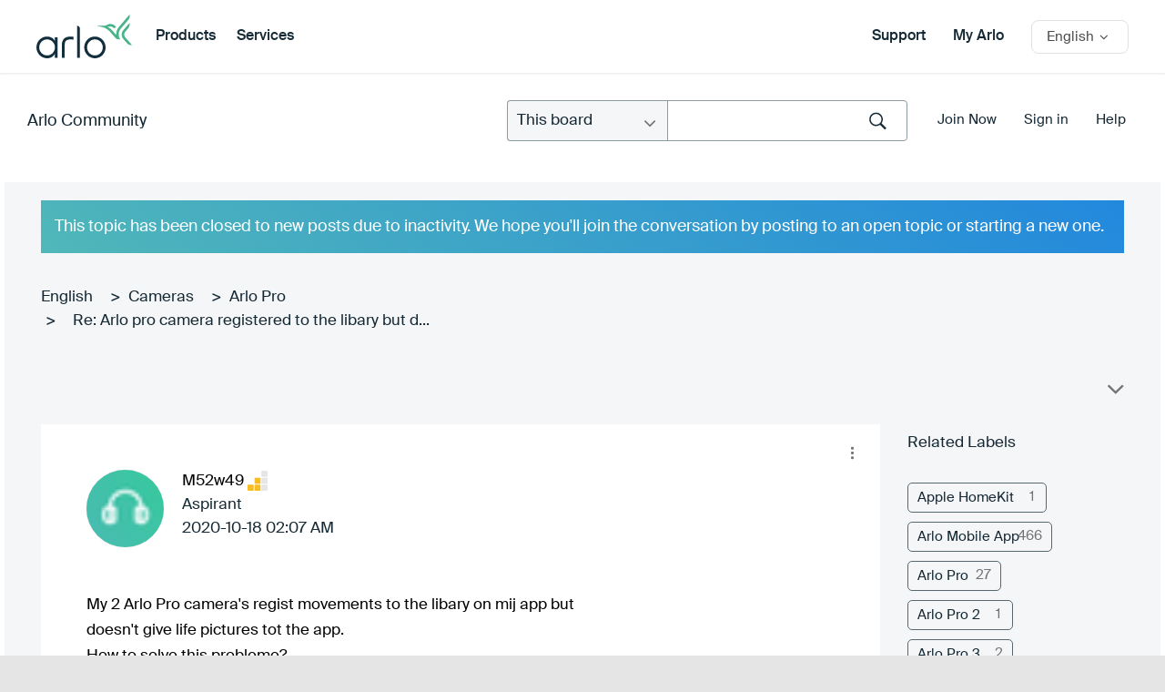

--- FILE ---
content_type: text/css
request_url: https://community.arlo.com/html/assets/arlo-main.css
body_size: 6168
content:
@charset "UTF-8";
.mce-foot .mce-primary button, .lia-button-primary.lia-button-primary {
  color: white !important;
  background-color: #04a84e;
  border-color: #04a84e;
  border-radius: 20px;
  font-weight: 500; }

.mce-foot .mce-primary button:hover, .lia-button-primary.lia-button-primary:hover {
  background-color: #04a84e;
  border-color: #04a84e;
  text-decoration: none; }

.default-menu-option, .lia-common-dropdown-toggle {
  color: #04a84e;
  background-color: transparent;
  border-color: transparent;
  font-weight: 500; }

.BlogArticlePage .LabelsForArticle .label-link, .ForumTopicPage .LabelsForArticle .label-link {
  background-color: #04a84e; }

.lia-button-secondary {
  color: #04a84e;
  background-color: transparent;
  border-color: #04a84e !important;
  border-radius: 20px; }

.lia-panel-message .lia-button-primary:hover, .lia-panel-message .lia-action-reply.reply-action-link:hover {
  background-color: #04a84e;
  border-color: #04a84e;
  color: white !important;
  text-decoration: none; }

.lia-quilt-row-mod-controls .lia-button-secondary:hover, .lia-quilt-row-mod-controls .lia-button-secondary:focus, .lia-quilt-row-mod-controls .lia-button-secondary:active {
  background-color: #04a84e;
  border-color: #04a84e;
  color: white !important;
  text-decoration: none !important; }

.lia-button-image-kudos-horizontal .kudos-link, .KudosButton.lia-component-kudos-widget-button-horizontal-button-count .lia-button-image-kudos-horizontal_button_count .kudos-link {
  background-color: transparent;
  border: 1px solid #04a84e; }

.lia-button-image-kudos.lia-button-image-kudos-enabled .kudos-link:hover, .lia-button-image-kudos.lia-button-image-kudos-enabled .kudos-link:focus, .lia-button-image-kudos.lia-button-image-kudos-enabled .kudos-link.focus, .lia-button-image-kudos.lia-button-image-kudos-enabled .kudos-link:active, .lia-button-image-kudos.lia-button-image-kudos-enabled .kudos-link.active {
  background-color: #04a84e;
  border-color: #04a84e;
  color: #fff; }

.lia-button-image-kudos-horizontal .kudos-link:after, .KudosButton.lia-component-kudos-widget-button-horizontal-button-count .lia-button-image-kudos-horizontal_button_count .kudos-link:after, .lia-button-image-kudos-horizontal .kudos-link:before, .KudosButton.lia-component-kudos-widget-button-horizontal-button-count .lia-button-image-kudos-horizontal_button_count .kudos-link:before {
  color: #04a84e; }

.lia-button-image-kudos.lia-button-image-kudos-kudoed .kudos-link {
  color: #fff;
  background-color: #04a84e;
  border-color: #04a84e; }

.lia-autocomplete > li > a:hover, .lia-autocomplete-container > li > a:hover, .lia-menu-dropdown-items > li > a:hover, .user-navigation-settings-drop-down-inner > .lia-list-standard > li > a:hover, .lia-common-dropdown-menu > li > a:hover, .ui-datepicker > li > a:hover, .lia-token-input-dropdown > li > a:hover, .lia-metadata-application-tool-panel > li > a:hover, .lia-search-typeahead .dropdown-menu > li > a:hover, .mce-tinymce-inline.mce-container > li > a:hover, .lia-autocomplete > li > a:focus, .lia-autocomplete-container > li > a:focus, .lia-menu-dropdown-items > li > a:focus, .user-navigation-settings-drop-down-inner > .lia-list-standard > li > a:focus, .lia-common-dropdown-menu > li > a:focus, .ui-datepicker > li > a:focus, .lia-token-input-dropdown > li > a:focus, .lia-metadata-application-tool-panel > li > a:focus, .lia-search-typeahead .dropdown-menu > li > a:focus, .mce-tinymce-inline.mce-container > li > a:focus {
  color: #04a84e;
  background-color: rgba(4, 168, 78, 0.1);
  text-decoration: none !important; }

.btn.t1 {
  color: #fff !important; }

.btn.t1:hover {
  text-decoration: none !important; }

.CategoryPage .community_box_bottom_see_more {
  margin-top: 15px; }

.CategoryPage img, .CategoryPage svg {
  display: inline-block; }

.mce-foot .mce-primary button:focus, .lia-button-primary.lia-button-primary:focus {
  background-color: #04a84e;
  border-color: #04a84e;
  text-decoration: none !important; }

.mce-foot .mce-primary button:active, .mce-foot .mce-primary button.lia-link-active, .lia-button-primary.lia-button-primary:active, .lia-button-primary.lia-button-primary.lia-link-active {
  color: #fff;
  background-color: #04a84e;
  border-color: #04a84e;
  text-decoration: none !important; }

.lia-button-primary.lia-button-primary:active:hover {
  color: #fff;
  background-color: #04a84e;
  border-color: #04a84e;
  text-decoration: none !important; }

.lia-button-primary.lia-button-primary:hover {
  color: #fff;
  background-color: #04a84e;
  border-color: #04a84e;
  text-decoration: none !important; }

.community_box {
  margin-bottom: 24px; }

.lia-quilt-row-crumb {
  margin-left: 30px; }

.article-labels-title {
  display: block;
  font-weight: normal;
  line-height: 1.2;
  font-size: 18px;
  margin-bottom: 15px; }

.lia-content input[type=text]:focus, .lia-content select:focus, .lia-content textarea:focus, .lia-form-subject-input:focus, .lia-form-tiny-mce-editor-input:focus, .lia-form-type-text:focus, .lia-message-editor:focus, .mce-edit-area.mce-panel:focus, .mce-form .mce-textbox:focus, .lia-form-input-wrapper .lia-token-input-list:focus {
  border-color: #04a84e; }

.lia-quilt-row-mod-controls {
  background-color: #fff;
  border-top: 1px solid #d1d1d1; }

@media (max-width: 991px) {
  .community_category_desktop {
    display: block; } }

.CategoryPage .lia-panel .lia-panel-content {
  padding: 0; }

.CategoryPage .lia-panel-heading-bar-wrapper {
  display: none; }

.CategoryPage .lia-panel {
  background-color: transparent;
  border-radius: 8px;
  margin: 0;
  width: 100%; }

.CategoryPage .lia-component-kudos-widget-authors-leaderboard {
  background-color: white;
  border-radius: 8px;
  margin: 0 0 25px;
  width: 100%;
  padding: 15px; }

.CategoryPage .lia-top-quilt > .lia-quilt-row-main > .lia-quilt-column:first-child {
  padding-left: 0; }

.CategoryPage .lia-panel .lia-view-all .lia-link-navigation:before {
  display: none; }

.lia-panel .lia-view-all .lia-link-navigation {
  font-family: morebirounded, 'Palatino Linotype', 'Book Antiqua', Palatino, 'ヒラギノ角ゴ Pro W3', 'Hiragino Kaku Gothic Pro', 'メイリオ', Meiryo, Osaka, 'ＭＳ Ｐゴシック','MS PGothic', serif;
  font-size: 15px;
  font-weight: 500;
  text-transform: uppercase;
  position: relative;
  margin: 0;
  float: right;
  padding: 30px 0 15px 0; }

.hero_round {
  z-index: 0 !important; }

.lia-media-uploader-dialog {
  top: 11% !important; }

.CategoryPage .lia-component-forums-widget-board-browser-list .lia-browser-category-heading {
  background-color: #04a84e;
  border-top-left-radius: 8px;
  border-top-right-radius: 8px; }

.CategoryPage .boardIconColumn .lia-fa-forum {
  background-color: #04a84e; }

.CategoryPage .custom-latest {
  margin-bottom: 30px; }

.CategoryPage .BoardList {
  background-color: white;
  margin: 0 -20px;
  padding: 0 20px; }
  .CategoryPage .BoardList .lia-component-forums-widget-message-list {
    border-top-left-radius: 8px;
    border-top-right-radius: 8px; }

.CategoryPage .lia-content table.lia-list-wide td {
  border-bottom: 1px solid #e3e3e3;
  padding-top: 25px;
  padding-bottom: 25px; }

.CategoryPage .lia-list-wide {
  border-bottom: 1px solid #c4c4c4;
  border-top: 1px none #c4c4c4;
  border-top-left-radius: 8px;
  border-top-right-radius: 8px; }

.CategoryPage .lia-quilt-column-main-content .lia-panel {
  background-color: white;
  border-top-left-radius: 8px;
  border-top-right-radius: 8px;
  padding: 0 20px; }

.CategoryPage .lia-content .lia-message-read.lia-message-read.lia-link-navigation, .CategoryPage .lia-content .lia-message-read.lia-message-read > .lia-link-navigation {
  font-weight: 500;
  font-size: 16px;
  font-family: morebirounded, Arial; }

.CategoryPage .lia-user-attributes span.label {
  color: #969696;
  font-size: 1.3rem;
  font-weight: 700;
  text-transform: uppercase;
  font-family: morebirounded, Arial;
  position: relative;
  bottom: 12px; }

.CategoryPage .lia-user-attributes span.num {
  color: #4d4d4d;
  display: block;
  font-size: 1.8rem;
  font-weight: 500;
  font-family: morebirounded, Arial;
  position: relative;
  top: 12px; }

.CategoryPage .lia-component-quilt-header-arlo .lia-quilt-column-user-navigation {
  display: none; }

.IdeaExchangePage .lia-component-primary-post-button {
  float: right; }
  @media (max-width: 991px) {
    .IdeaExchangePage .lia-component-primary-post-button {
      float: left; } }

.IdeaExchangePage .lia-tabs-standard .lia-tabs-active > span > a {
  border-color: #04a84e;
  text-decoration: none; }

.IdeaExchangePage .lia-tabs-standard .lia-tabs-active > span > a:focus {
  border-color: #04a84e;
  text-decoration: none; }

.IdeaExchangePage .lia-tabs-standard .lia-tabs-active > span > a:hover {
  border-color: #04a84e;
  text-decoration: none; }

.IdeaExchangePage .lia-component-menu-bar {
  display: none; }

.IdeaExchangePage .lia-message-view-idea-message-item .lia-button-image-kudos-wrapper .lia-button-image-kudos {
  background-color: transparent; }

.IdeaExchangePage .lia-component-common-widget-announcement .lia-panel-heading-bar-wrapper {
  display: none; }

.IdeaExchangePage .lia-component-common-widget-announcement .lia-panel-content {
  padding: 0; }

.IdeaExchangePage .lia-tabs-standard li > span > a:active, .IdeaExchangePage .lia-tabs-standard li > span > a:focus, .IdeaExchangePage .lia-tabs-standard li > span > a:hover, .IdeaExchangePage .lia-tabs-standard .lia-tab-overflow .default-menu-option:active, .IdeaExchangePage .lia-tabs-standard .lia-tab-overflow .default-menu-option:focus, .IdeaExchangePage .lia-tabs-standard .lia-tab-overflow .default-menu-option:hover, .IdeaExchangePage .lia-tabs-standard .lia-tabs-active > span > a:active, .IdeaExchangePage .lia-tabs-standard .lia-tabs-active > span > a:focus, .IdeaExchangePage .lia-tabs-standard .lia-tabs-active > span > a:hover, .IdeaExchangePage .lia-tabs-standard > .lia-tabs-active .default-menu-option:active, .IdeaExchangePage .lia-tabs-standard > .lia-tabs-active .default-menu-option:focus, .IdeaExchangePage .lia-tabs-standard > .lia-tabs-active .default-menu-option:hover {
  border-bottom: 2px solid #04a84e;
  text-decoration: none;
  outline: none; }

.IdeaExchangePage .lia-component-common-widget-breadcrumb {
  padding-left: 30px; }
  @media (max-width: 991px) {
    .IdeaExchangePage .lia-component-common-widget-breadcrumb {
      padding-left: 0; } }

@media (max-width: 991px) {
  .IdeaExchangePage .lia-quilt-column-side-content {
    display: none; }
  .IdeaExchangePage .lia-message-view-idea-message-item {
    padding-bottom: 37px; }
  .IdeaExchangePage .lia-message-view-idea-message-item .lia-button-image-kudos-wrapper {
    bottom: -45px;
    left: 3px; } }

.lia-message-view-idea-message-item .MessageKudosCount, .lia-quilt-layout-idea-list-item .MessageKudosCount {
  position: absolute;
  top: 6px; }

.IdeaPage .lia-message-view-idea-message .lia-button-image-kudos-wrapper .lia-button-image-kudos {
  background-color: transparent; }

.IdeaPage .lia-tabs-standard .lia-tabs-active > span > a, .IdeaPage .lia-tabs-standard li > span > a:hover {
  border-bottom: 2px solid #04a84e;
  text-decoration: none;
  outline: none; }

@media (max-width: 991px) {
  .IdeaPage .lia-quilt-column-side-content {
    display: none; } }

.ForumPage .lia-panel .lia-view-all .lia-link-navigation:before {
  display: none; }

.ForumPage .lia-node-header-title {
  font-size: 2.8rem;
  font-weight: 400;
  line-height: 24px;
  margin-bottom: 15px; }

.search input[type="text"] {
  background-color: #06a74e;
  border-radius: 28px;
  font-size: 2.6rem;
  font-weight: 500;
  height: 56px;
  line-height: 36px;
  padding: 10px 67px 10px 28px;
  border: 0;
  color: #FFF;
  opacity: 1;
  width: 100%;
  -webkit-transition: background-color 200ms ease;
  transition: background-color 200ms ease; }

.search .submit input {
  background: transparent;
  border: 0;
  cursor: pointer;
  display: block;
  height: 100%;
  left: 0;
  margin: 0;
  opacity: 0;
  padding: 0;
  position: absolute;
  top: 0;
  width: 100%;
  z-index: 99; }

.search .submit {
  border-radius: 22px;
  bottom: 6px;
  right: 7px;
  top: 6px;
  width: 58px;
  background-color: #fff; }

.AskQuestion_link {
  margin-top: 15px !important; }

.lia-message-body-content {
  color: #808080;
  font-weight: normal; }

.lia-message-subject h5 {
  color: #04a84e !important; }

.lia-body .lia-content a, .lia-body .lia-content a:link, .lia-body .lia-content a:visited, .lia-body .lia-content a:active, .lia-body .lia-content a:focus {
  color: #04a84e;
  text-decoration: none; }

.lia-body .lia-content a:hover {
  text-decoration: underline; }

#lia-body .lia-quilt-column-side-content .community_category_desktop ul a {
  font-size: 15px;
  font-weight: 500;
  line-height: 23px;
  color: #fff;
  display: block;
  text-transform: uppercase;
  text-decoration: none; }

.ForumTopicPage .MessageView .lia-message-author-avatar {
  float: left; }

.ForumTopicPage .MessageView .lia-message-author-rank {
  display: block;
  margin-top: 15px; }

.lia-component-author-rank-name, .lia-message-author-rank, .lia-user-rank-container, .lia-users-profile-card-rank, .lia-user-rank, .rankColumn, .lia-info-area, .lia-messages-message-row .lia-message-auth-info, .lia-message-view-display .lia-message-byline, .lia-message-view-display .lia-message-byline-date, .lia-message-view-display .lia-message-item-metadata, .lia-component-ideas-widget-completed-ideas .lia-status, .lia-component-ideas-widget-completed-ideas .lia-message-status-info, .lia-message-view-idea-message-item .lia-status, .lia-message-view-idea-message-item .lia-message-status-info, .lia-message-view-idea-message .lia-status, .lia-message-view-idea-message .lia-message-status-info, .QandAQuestionPage .lia-message-byline-author-date, .lia-summary-view-statistic {
  font-weight: 400; }

.lia-panel-feedback-banner-note, .lia-component-tag-banner, .lia-panel-feedback-inline-note {
  background-color: #04a84e;
  border-color: #04a84e;
  color: #fff; }

.lia-paging-full .lia-link-navigation, .lia-paging-full-pages .lia-link-navigation {
  font-weight: 400; }

.lia-content .lia-message-read.lia-message-read.lia-link-navigation, .lia-content .lia-message-read.lia-message-read > .lia-link-navigation {
  font-weight: normal; }

.lia-content .lia-message-unread.lia-message-unread.lia-link-navigation, .lia-content .lia-message-unread.lia-message-unread > .lia-link-navigation {
  font-weight: 600; }

.lia-header-nav-component-widget .lia-notification-feed-page-link:before {
  color: #fff; }
  @media (max-width: 991px) {
    .lia-header-nav-component-widget .lia-notification-feed-page-link:before {
      color: #808080; }
      .lia-header-nav-component-widget .lia-notification-feed-page-link:before a {
        text-decoration: none; } }

.lia-header-nav-component-widget .private-notes-link:before {
  color: #fff; }
  @media (max-width: 991px) {
    .lia-header-nav-component-widget .private-notes-link:before {
      color: #808080; }
      .lia-header-nav-component-widget .private-notes-link:before a {
        text-decoration: none; } }

.lia-header-nav-component-widget {
  margin: 0px; }

.hero_round_nav {
  width: 40%;
  float: right; }
  .hero_round_nav a {
    text-decoration: none; }
  .hero_round_nav .lia-header-nav-component-widget .private-notes-link {
    display: inline-block;
    padding: 15px 0;
    text-align: center; }
  .hero_round_nav .lia-component-users-widget-menu .lia-component-users-action-view-user-profile {
    display: inline-block; }
  @media (max-width: 991px) {
    .hero_round_nav {
      width: 100%; } }
  .hero_round_nav .arloHeaderMenu {
    z-index: 999;
    /*		width: 100%;*/
    width: auto;
    position: relative; }
    .hero_round_nav .arloHeaderMenu .lia-component-users-widget-menu {
      display: inline-block;
      /*			float: right;*/
      float: left;
      margin-top: 0px; }
      .hero_round_nav .arloHeaderMenu .lia-component-users-widget-menu > div {
        display: inline-block; }
  .hero_round_nav .UserAvatar {
    float: left;
    margin-right: 5px; }
  .hero_round_nav .user-navigation-settings-dropdown-link {
    position: relative;
    top: -15px;
    display: inline-block; }
  .hero_round_nav .user-navigation-parent-dropdown-combine {
    padding-right: 0; }

fieldset {
  border: none; }

.lia-panel-dialog .ui-dialog-titlebar-close::before, .ui-dialog .ui-dialog-titlebar-close::before {
  display: none; }

.ui-dialog-titlebar.ui-widget-header.ui-corner-all.ui-helper-clearfix {
  background: #00aa47;
  color: #fff; }

#ntgr-board-selection-ask-selector > ul {
  list-style: outside none none;
  margin: 0;
  padding: 0; }

#ntgr-board-selection-ask-selector li {
  font-size: 14px; }

#ntgr-board-selection-ask-selector li::before {
  content: ">";
  padding: 10px; }

/*.lia-truncate-with-message-link{
    max-height: 100%;
    padding: 10px;
    height: auto;
    line-height: 22px;
}*/
a#link_43.lia-js-add-this-widget {
  color: #fffff !important; }

.TkbArticlePage .lia-message-view-tkb-message {
  padding: 10px; }

.ForumTopicPage .community_content .lia-page-header .lia-component-common-widget-core-node-icon {
  display: none; }

.ReplyPage fieldset {
  border: medium none; }

.ReplyPage .LabelsForArticle .LabelsList .label {
  background-color: #04a84e;
  border-radius: 200px;
  color: #fff;
  margin-bottom: 10px;
  margin-right: 10px;
  padding: 4px 8px; }

.TkbPage .LabelsForArticle .LabelsList .label .label-link {
  background-color: #06a84e;
  color: #fff;
  padding: 8px 25px;
  border-radius: 22px;
  text-decoration: none;
  font-size: 13px; }

.TkbPage .LabelsForArticle .LabelsList .label .label-link:hover {
  background-color: #0f6d35;
  text-decoration: none; }

.btn.t2 {
  background-color: rgba(255, 255, 255, 0.15);
  color: #fff !important;
  text-decoration: none; }

.btn.t2:hover {
  background-color: white;
  color: #0f6d35 !important;
  text-decoration: none; }

.ideas-icon {
  margin: 0 auto; }

li.lia-message-author {
  margin-right: 30px; }

.QandAQuestionPage .lia-page-header .lia-component-common-widget-page-title, .ForumTopicPage .lia-page-header .lia-component-common-widget-page-title {
  text-transform: capitalize; }

.page-link.lia-link-navigation.lia-custom-event {
  font-size: 22px; }

.ViewProfilePage .community_content .MinimumWidthContainer .min-width .lia-component-quilt-header,
.MyProfilePage .community_content .MinimumWidthContainer .min-width .lia-component-quilt-header,
.FaqPage .community_content .MinimumWidthContainer .min-width .lia-component-quilt-header,
.PrivateNotesPage .community_content .MinimumWidthContainer .min-width .lia-quilt-layout-header,
.NotificationFeedPage .community_content .MinimumWidthContainer .min-width .lia-component-quilt-header,
.SearchPage .community_content .MinimumWidthContainer .min-width .lia-component-quilt-header,
.RecentPostsPage .community_content .MinimumWidthContainer .min-width .lia-component-quilt-header,
.KudosLeaderboardPage .community_content .MinimumWidthContainer .min-width .lia-component-quilt-header {
  display: none; }

/*.TkbArticlePage .dropdownHover .lia-menu-dropdown-items{
        position: relative;
}*/
.TkbArticlePage .lia-quilt-row-main .lia-component-article .lia-panel-message span.blog-article-link {
  font-size: 3.4rem;
  font-weight: normal;
  line-height: 1.25; }

.TkbArticlePage .lia-quilt-tkb-message {
  padding: 20px; }

.label-link {
  font-size: 15px; }

.TkbArticlePage .lia-quilt-tkb-message .lia-message-template-content-zone > p {
  margin-bottom: 20px; }

.support-block .title {
  color: #fff; }

.CategoryPage .lia-quilt-column-main-content .lia-panel {
  margin-bottom: 20px; }

.RecentPostsPage .LabelsForArticle .label-link {
  background-color: #04a84e; }

.RecentPostsPage .LabelsForArticle .label-link:hover {
  background-color: #04a84e; }

.CategoryPage .lia-quilt-column-main-content .MessageListTaplet {
  margin-bottom: 20px;
  margin-top: 20px;
  padding-top: 20px; }

.CategoryPage .lia-decoration-border-content .community_row, .CategoryPage .lia-decoration-border-content .community_swimlane {
  padding-top: 20px; }

.lia-page-header .lia-component-common-widget-core-node-icon + .lia-component-common-widget-page-title {
  padding-left: 0px; }

.lia-panel .lia-view-all .lia-link-navigation:before {
  padding-right: 10px; }

.MessageSubjectIcons .lia-message-subject h5 {
  font-weight: 600; }

.lia-message-body-content li, .lia-message-body-content a {
  font-family: arial;
  font-size: 18px;
  font-weight: 300;
  color: #000; }

.lia-message-body-content p, .lia-message-body p, .lia-message-editor p {
  font-family: arial;
  font-size: 18px;
  font-weight: 300;
  color: #000; }

.lia-message-body-content, .lia-message-body-content span, .lia-message-body span, .lia-message-editor span {
  font-family: arial !important;
  font-size: 18px !important;
  font-weight: 300 !important;
  color: #000 !important; }

.lia-message-body-content a, .lia-message-body a, .lia-message-editor a {
  font-family: arial;
  font-size: 18px;
  font-weight: 300;
  color: #000; }

.lia-message-view-forum-message .lia-panel-feedback-banner-safe a {
  color: #fff !important; }

.ActionLinksTaplet.lia-nav-list {
  margin-bottom: 20px;
  margin-left: 20px;
  margin-right: 20px; }

.CategoryPage lia-quilt-column-side-content.lia-panel-heading-bar-wrapper {
  display: block; }

.CategoryPage .lia-panel-heading-bar-wrapper {
  display: block; }

.CategoryPage .lia-panel {
  background-color: #fff;
  border-radius: 4px;
  margin: 0;
  margin-bottom: 24px; }

.CategoryPage .lia-quilt-column-right.lia-quilt-column-main-content .lia-panel-heading-bar {
  display: none; }

.CategoryPage .InfoMessage .lia-list-standard .login-link {
  color: #fff; }

.lia-component-common-widget-custom-content .lia-panel-heading-bar {
  display: none; }

.PrivateNotesPage .lia-page-header .lia-component-primary-post-button {
  display: initial !important;
  margin-top: 0px;
  float: left; }

.PrivateNotesPage .lia-menu-navigation-wrapper, .PrivateNotesPage .lia-common-dropdown {
  position: relative;
  float: right;
  right: 200px;
  top: 60px; }

.CategoryPage .lia-component-common-widget-announcement .lia-panel-heading-bar {
  display: none; }

.lia-message-usersavatars.lia-component-authors {
  display: none; }

.CategoryPage .lia-quilt-column-left .lia-panel-content-wrapper {
  padding: 15px; }

.ForumPage .tagging-leaderboard-link {
  line-height: 22px !important; }

.ForumTopicPage .lia-menu-dropdown-items {
  left: auto !important;
  right: 0 !important; }

.hero_round_nav .lia-component-users-widget-menu .lia-component-users-action-view-user-profile {
  line-height: 35px; }

div.LabelsList ul.lia-list-standard-inline li.label a.label-link.lia-link-navigation.lia-custom-event {
  color: #fff; }

.LabelsForArticle .LabelsList .label {
  background-color: #04a84e !important;
  border-radius: 200px !important;
  color: #fff !important;
  margin-bottom: 10px !important;
  margin-right: 10px !important;
  padding: 4px 8px !important; }

.fade.in {
  opacity: 1; }

.community_products li {
  width: 10%; }

.lia-media-uploader-dialog {
  top: 20% !important;
  width: 50%; }

.lia-media-uploader-body-side-panel {
  height: 50%; }

.arloHeaderMenu {
  margin-top: 15px; }

.lia-body .modal-backdrop, .lia-body .ui-widget-overlay {
  background: #999;
  opacity: 0.9; }

.lia-text {
  padding: 20px; }

a {
  color: #00aa47; }

a:hover {
  color: #008000; }

.lia-body .lia-content a, .lia-body .lia-content a:link, .lia-body .lia-content a:visited, .lia-body .lia-content a:active, .lia-body .lia-content a:focus {
  color: #00aa47; }

.boardIconColumn .lia-fa-idea, .lia-nav-item-container .lia-fa-idea, .lia-notification-feed-icon .lia-fa-idea, .lia-page-info .lia-fa-idea {
  background-color: #00aa47; }

.lia-img-icon-accept-solution, .lia-img-icon-arrow-down-safe, .lia-img-icon-arrow-up-safe, .lia-img-message-type-resolution, .lia-img-message-type-resolved, .lia-img-message-type-solution, .lia-img-message-type-solved, .lia-img-online {
  color: #00aa47; }

.lia-message-subject h5 {
  color: #00aa47 !important; }

.lia-tabs-standard > .lia-tabs-active > span > a, .lia-tabs-standard > .lia-tabs-active > span > a:hover {
  color: #008000 !important; }

.community_category_desktop, .community_icon_box .community_box_content, .centered_featured_ctas {
  color: #00aa47 !important; }

#lia-body .lia-quilt-column-side-content .community_category_desktop ul a::hover {
  color: #fff; }

.CategoryPage .lia-component-forums-widget-board-browser-list .lia-browser-category-heading {
  color: #00aa47 !important; }

.CategoryPage .boardIconColumn .lia-fa-forum {
  color: #00aa47 !important; }

.desktop_header_products_nav_list a {
  color: #00aa47 !important; }

.desktop_header_products_nav_list a:hover {
  color: #008000 !important; }

.shift {
  color: #06a84e; }

.lia-panel-feedback-banner-safe {
  background-color: #00aa47 !important; }

.lia-panel-feedback-banner-note {
  background-color: #00aa47 !important; }

.lia-button-image-kudos.lia-button-image-kudos-enabled .kudos-link:hover {
  color: #008000 !important; }

.lia-button-primary.lia-button-primary {
  background: #00aa47 !important;
  color: #fff !important; }

.ForumTopicPage .LabelsForArticle .label-link, .ReplyPage .LabelsForArticle .label-link {
  background-color: #00aa47 !important; }

.search input[type="text"] {
  background-color: #00aa47; }

.btn.t1 {
  background-color: #00aa47; }

.lia-img-message-type-solved {
  color: #00aa47 !important; }

.lia-list-row-thread-solved .triangletop:before {
  border-top-color: #00aa47; }

.lia-content .ContactMeTaplet .MyStatisticsBeanDisplay + ul > li > a {
  padding: 2px 9px !important;
  font-size: 13px !important; }

.lia-quilt-column-left .lia-component-ideas-widget-completed-ideas .lia-message-content {
  margin-left: 20px; }

.CompletedIdeasPage .lia-component-quilt-header {
  display: none; }

.desktop_header_products_nav_list li {
  width: 10%; }

.LabelsList ul.lia-list-standard-inline li.label a.label-link.lia-link-navigation.lia-custom-event {
  color: #fff;
  background: #00aa47;
  text-align: center; }

.lia-message-view-idea-message-item .label .label-link {
  background-color: #04a84e;
  color: #fff;
  text-align: center; }

.lia-message-view-idea-message-item .label .label-link:hover {
  background-color: #04a84e; }

.lia-message-view-idea-message-item .lia-quilt-column-side-content.lia-quilt-column-side-content {
  padding-right: 20px;
  margin-top: 40px;
  float: right; }

.lia-quilt-column-left .lia-content .lia-message-unread.lia-message-unread > .lia-link-navigation {
  font-weight: normal;
  font-size: 14px; }

.lia-quilt-column-left .lia-content .lia-message-read.lia-message-read > .lia-link-navigation {
  font-weight: normal;
  font-size: 14px; }

.lia-quilt-column-left .lia-list-standard .lia-list-slim {
  padding-bottom: 0px;
  padding-top: 0px; }

#lia-body .lia-quilt-unanswered-topics-page .lia-quilt-column-common-header .lia-component-quilt-header-nologin {
  display: none; }

.lia-message-body-content p {
  max-height: 100%; }

.lia-truncate-with-message-link {
  max-height: 100%; }

/*#lia-body.lia-board.lia-user-status-anonymous.lia-body div.lia-page center div#container main#community.cf section.hero_round div.hero_round_nav.ibp div.arloHeaderMenu{
   display: none; 
}*/
/*.lia-breadcrumb > .lia-list-standard-inline > li:nth-child(1){
 display: none;   
}
.lia-breadcrumb > .lia-list-standard-inline > li::before:nth-child(2){
 content:"";   
}*/
.IdeaExchangePage .label-link {
  background-color: #04a84e; }

.IdeaExchangePage .label-link:hover {
  background-color: #04a84e; }

.IdeaExchangePage a.label-link {
  color: #fff !important; }

li.desktop-community-tabs a.community_tabs_nav_cta::active {
  background-color: #fff;
  border-bottom-color: #fff; }

/*.community_tabs_nav a.active{
    background-color: #fff !important;
    border-bottom-color: #fff;
}*/
/*Notification - Alert - Start*/
.notification-alert-red {
  padding: 20px;
  background-color: #D7212E;
  color: white;
  text-align: center;
  font-size: 15px; }

.notification-alert-orange {
  padding: 20px;
  background-color: #F8971D;
  color: white;
  text-align: center;
  font-size: 15px; }

.notification-alert-yellow {
  padding: 20px;
  background-color: #FED100;
  color: black;
  text-align: center;
  font-size: 15px; }

.notification-alert-green {
  padding: 20px;
  background-color: #29B669;
  color: white;
  text-align: center;
  font-size: 15px; }

.notification-alert {
  margin-top: 0px; }

.close-btn {
  margin-left: 15px;
  color: white;
  font-weight: bold;
  float: right;
  font-size: 22px;
  line-height: 20px;
  cursor: pointer;
  transition: 0.3s; }

.close-btn:hover {
  color: black; }

/*Notification - Alert - End*/
.ForumPage .lia-quilt-column-alley-right .UserNavigation {
  display: none; }

@media (min-width: 768px) {
  .modal-dialog {
    width: 600px;
    margin: 30px auto; } }

@media (max-width: 767px) {
  .lia-media-uploader-dialog {
    top: 24% !important;
    width: 10%;
    background-color: #fff; } }

@media (max-width: 767px) {
  .lia-media-uploader-body-side-panel {
    display: block;
    margin-top: -6%;
    margin-left: 0%; } }

@media (max-width: 991px) {
  .lia-media-uploader-dialog {
    top: 28% !important;
    width: 80%; } }

@media (max-width: 767px) {
  .lia-media-uploader-dialog-header {
    display: inline; } }

@media (max-width: 767px) {
  .lia-media-mobile-uploader.lia-media-no-image-uploaded .lia-media-image-upload-contents .lia-button-wrapper .lia-button.lia-button-lg.lia-button-image-upload {
    background-color: #e5e5e5; } }

@media (max-width: 767px) {
  .lia-media-uploader-body-tab-content, .lia-media-uploader-body-tab-content {
    height: 50%;
    width: 100%; } }

@media (min-width: 992px) {
  .IdeaExchangePage .lia-quilt-column-21 {
    width: 74.5%; } }

@media (min-width: 992px) {
  .IdeaExchangePage .lia-quilt-column-03 {
    width: 18.5%; } }

@media (min-width: 767px) and (max-width: 991px) {
  .lia-quilt-column.lia-quilt-column-06.lia-quilt-column-left.lia-quilt-column-side-content .lia-quilt-column-alley.lia-quilt-column-alley-left {
    display: none !important; } }

/*@media only screen and (min-width:768px) and (max-width:1024px)  {
    .lia-quilt-column.lia-quilt-column-06.lia-quilt-column-left.lia-quilt-column-side-content .lia-quilt-column-alley.lia-quilt-column-alley-left{
        display: none !important;
    }
    .lia-quilt-column-alley.lia-quilt-column-alley-left {
        display: none;
    }  
}*/
@media (min-width: 692px) and (max-width: 892px) {
   .ForumPage .lia-quilt-row{
        margin-left: 0 !important;
        margin-right: 0 !important;
        display: flex !important;
        flex-direction: column-reverse !important;
}
}
@media (max-width: 767px) {
   .ForumPage .lia-quilt-row{
        margin-left: 0 !important;
        margin-right: 0 !important;
        display: flex !important;
        flex-direction: column-reverse !important;
}
   .CategoryPage .lia-quilt-row{
        margin-left: 0 !important;
        margin-right: 0 !important;
        display: flex !important;
        flex-direction: column-reverse !important;
}
  .container {
    padding: 0px; }
  .lia-quilt-column.lia-quilt-column-06.lia-quilt-column-left.lia-quilt-column-side-content {
    display: none; }
  .hero_round_nav .arloHeaderMenu .lia-component-users-widget-menu {
    float: left; }
  .hero_round h1 {
    display: none; }
  p.mhidden {
    display: none; }
  .search input[type="text"] {
    font-size: 19px;
    border-radius: 20px 20px 20px 20px !important; }
  .search .submit:after {
    color: #fff; }
  .centered_featured_ctas {
    background-color: #00aa47; }
  .search .submit {
    border-radius: 0 20px 20px 0;
    position: absolute;
    right: 1px;
    top: inherit;
    bottom: 0px !important;
    width: 47px;
    background-color: #059646;
    height: 57px; }
  .search .submit:after {
    top: 8px;
    left: 13px; }
  .hero_round .container {
    padding: 30px 20px 0px; }
  .lia-menu-user-dropdown .lia-menu-user-nav {
    display: block; }
  .lia-component-common-widget-slide-out-user-menu .user-navigation-settings-drop-down-inner > .lia-list-standard, .lia-component-users-widget-menu .user-navigation-settings-drop-down-inner > .lia-list-standard {
    right: -45px; }
  .community_content {
    padding: 0px; }
  .CategoryPage .lia-panel .lia-panel-content {
    padding-top: 15px; }
  #lia-body .lia-content .lia-quilt-column-07 {
    width: 100% !important; }
  .CategoryPage .lia-content table.lia-list-wide td {
    border-bottom: none; }
  .community_products li {
    width: 30.66%; }
  .community_tabs_mobile_select {
    opacity: 1;
    top: -13px; }
  .tabtext-mobile {
    cursor: pointer; }
  .community_tabs > .community_tabs_mobile ul.community_tabs_mobile_select > li > a.community_tabs_nav_cta {
    color: #777;
    background: #ebeef0;
    border-radius: 0;
    padding: 10px 15px;
    border: 3px solid transparent;
    border-width: 3px 0 0;
    text-overflow: ellipsis;
    overflow: hidden;
    white-space: nowrap;
    text-align: center;
    margin-bottom: 5px;
    margin-right: 0;
    float: left;
    display: inline; }
  .community_tabs_mobile_cta {
    background: none;
    border: 0px;
    border-radius: 0;
    color: #06a84e;
    display: inline; }
  .community_tabs > .community_tabs_mobile ul.community_tabs_mobile_select > li.tabtext-mobile a.active {
    color: #06a84e;
    background: #fff;
    border-top-color: #06a84e;
    border-width: 3px 0 0; }
  .fa-comments:before {
    content: "\f086"; }
  .fa-check-circle:before {
    content: "\f058"; }
  .fa-book:before {
    content: "\f02d"; }
  .fa {
    display: inline-block;
    font: normal normal normal 14px/1 FontAwesome;
    font-size: inherit;
    text-rendering: auto;
    -webkit-font-smoothing: antialiased; }
  .community_tabs_mobile {
    margin: 0; }
  .community_tabs_mobile_cta:after {
    content: ''; } }

/*# sourceMappingURL=maps/main.css.map */

--- FILE ---
content_type: text/javascript
request_url: https://community.arlo.com/html/assets/common.js
body_size: 5239
content:
/****************************
-- Common for all pages --
****************************/
ARLO.Common = function () {
  var ct = {},
  setLocalControls = function () {
    ct = {
      heroSlider : $( '.hero_slider .slides' ),
      imageSlider : $( '.image_slider .slides' ),
      videoOverlay : $( 'a.video' ),
      htmlOverlay : $( 'a.html_overlay_cta' ),
      videoBg : $( '.videobg' ),
      shareLinks : $( '.social-nav a' ),
      accordion : $( '.accordion' ),
      secondaryHeaderNav : $( '.secondary_header_nav' ),
    };
  },
  setControls = function () {
    ARLO.Controls = {
      win : $( window ),
      html : $( 'html' ),
      body : $( 'body' ),
      container : $( '#container' ),
      header : $( '#header' ),
      mobileProductsToggle : $('.mobile_header_products_toggle'),
      mobileProductsNav : $('.mobile_header_products_nav'),
      mobileProductsNavOverlay : $('.mobile_header_products_nav-overlay'),
      mobileMenuToggle : $('.mobile_header_menu_toggle'),
      mobileMenuNav : $('.mobile_header_menu_nav'),
      mobileMenuNavOverlay : $('.mobile_header_menu_nav-overlay'),
      mobileCountrySelect : $( '.mobile_header_country_select' ),
      mainBlock : $( 'main' ),
      forms : $( 'form ' ),
      signup : $( '.signup-form' ),
      twitter : $( '.twitter .feed' ),
      footer : $( '#footer' )
    };
  },
  setConstants = function () {
    ARLO.Constants = {
      loadComplete : false,
      isDesktop : false,
      isHH : false,
      isTablet : false,
      isMobile : false,
      mobileThreshold: 768,
      tabletThreshold: 992,
      supportsCSSAnimations : false,
      supportsOpacity : false,
      supportsVideo : false,
      transitionEndEventName : 'transitionend',
      loadingGif : '/images/loading.gif'
    };
  },
  setVariables = function () {
    ARLO.Variables = {
      win : {
        height : window.innerHeight || document.documentElement.clientHeight,
        width : window.innerWidth || document.documentElement.clientWidth
      },
      extraOffset : 0,
      triggeringScroll : false,
      loadingDone : true
    };
  },
  updateExtraOffset = function () {
    // Set the height of the header
    ARLO.Variables.extraOffset = 50;
    if ( ARLO.Constants.isDesktop && ARLO.Variables.win.width > ARLO.Constants.tabletThreshold ) {
      if ( $( '#product' ).length ) {
        ARLO.Variables.extraOffset = 80;
      } else {
        ARLO.Variables.extraOffset = 65;
      }
    }
  },
  setDeviceClasses = function () {
    if (!ARLO.Constants.isDesktop) {
      ARLO.Constants.isMobile = ARLO.Utilities.checkIsMobile();
      if(ARLO.Constants.isMobile) {
        ARLO.Controls.html.addClass( 'mob' ).addClass( 'mob-only' );
      } else {
        ARLO.Constants.isTablet = ARLO.Utilities.checkIsTablet();
        if (ARLO.Constants.isTablet) {
          ARLO.Controls.html.addClass( 'tablet' ).addClass( 'tablet-only' );
        } else {
          ARLO.Constants.isDesktop = true;
          ARLO.Controls.html.addClass( 'desktop' ).addClass( 'desktop-only' );
        }
      }
      if (!ARLO.Constants.isDesktop) {
        ARLO.Constants.isHH = true;
        ARLO.Controls.html.addClass( 'hh' ).addClass( 'hh-only' );
      }
      if (!ARLO.Constants.isMobile) {
        ARLO.Controls.html.addClass( 'not-mobile' );
      }
    }
    ARLO.Constants.supportsCSSAnimations = ARLO.Utilities.supportsCSSAnimations();
    ARLO.Constants.supportsOpacity = ARLO.Utilities.supportsOpacity();
    ARLO.Constants.supportsVideo = ARLO.Utilities.supportsVideo();
    ARLO.Constants.transitionEndEventName = ARLO.Utilities.getTransitionEndEventName();
    if (!ARLO.Constants.supportsCSSAnimations) {
      ARLO.Controls.html.addClass( 'no-css-anim' );
    } else {
      ARLO.Controls.html.addClass( 'css-anim' );
      if(!ARLO.Constants.isMobile) {
        ARLO.Controls.html.addClass( 'on-load-anim' );
      }
    }
    if( !ARLO.Constants.supportsVideo ) {
      ARLO.Controls.html.addClass( 'no-video' );
    }
    if( !ARLO.Constants.transitionEndEventName ) {
      ARLO.Controls.html.addClass( 'no-transitions' );
    }
  },
  updateDeviceClasses = function () {
    if (ARLO.Constants.isTablet) {
      if (ARLO.Variables.win.width < ARLO.Constants.mobileThreshold) {
        ARLO.Controls.html.removeClass( 'tablet' ).addClass( 'mob' );
      } else {
        ARLO.Controls.html.removeClass( 'mob' ).addClass( 'tablet' );
      }
    } else if (ARLO.Constants.isDesktop) {
      if(ARLO.Variables.win.width < ARLO.Constants.mobileThreshold) {
        ARLO.Controls.html.removeClass( 'tablet' ).removeClass( 'desktop' ).addClass( 'mob' ).addClass( 'hh' );
      } else if(ARLO.Variables.win.width < ARLO.Constants.tabletThreshold) {
        ARLO.Controls.html.removeClass( 'mob' ).removeClass( 'desktop' ).addClass( 'tablet' ).addClass( 'hh' );
      } else {
        ARLO.Controls.html.removeClass( 'mob' ).removeClass( 'tablet' ).removeClass( 'hh' ).addClass( 'desktop' );
      }
    }
    /*if (ARLO.Constants.loadComplete) {
      ARLO.Controls.html.removeClass( 'on-load-anim' ); So that animations don't trigger again on media query change
    }*/
  },
  animateWhileLoading = function () {
    var animateHeader = function () {
        ARLO.Controls.header.addClass( 'loaded' );
      };

    if( ARLO.Constants.supportsCSSAnimations ) { //Supports CSS Animations
      animateHeader();
    } else  { //Doesn't support CSS Animations
      animateHeader();
    }
  },
  videoLinkHandler = function() {
    ct.videoOverlay.videoOverlay();
  },
  htmlLinkHandler = function () {
    ct.htmlOverlay.htmlOverlay();
  },
  signUpHandler = function () {
    var form = $(this),
      emailInput = form.find( '.nl-email' ),
      email = emailInput.val(),
      afterSignUp = form.siblings( '.after-signup' );
    if( email === '' || !ARLO.Utilities.validateEmail(email) ) {
      emailInput.addClass( 'na' );
      return false;
    } else {
      form.fadeOut(300,function() {
        afterSignUp.find( '.email' ).text(email);
        afterSignUp.fadeIn();
      });
    }
  },
  formFakeSubmit = function () {
    var submitForm = function () {
      var form = $(this);
      form.on( 'click', '.submit', function (e) {
        form.submit();
      });
    };
    ARLO.Controls.forms.each( submitForm );
  },
  getTwitterFeed = function () {
    var GetTweets = function ( callback ) {
      $.ajax({
        url: ARLO.Config.twitterWS,
        type: 'GET',
        data: '',
        crossDomain: true,
        dataType: "jsonp",
        success: function (r) {
          if (!r) {
            //error
          }
          else {
            if (callback) {
              callback(r);
            }
          }
        },
        error: function (xhr) {
          //error
        }
      });
    },
    renderFeed = function () {
      GetTweets( function ( tweets ) {
        var html = "";
        for (var i = 0; i < Math.min(3, tweets.length); i++) {
          html += '<li class="tweet sep"> \
            <p> \
              <a href="http://www.twitter.com/' + tweets[i].User.ScreenName + '/status/' + tweets[i].id_str + '" target="_blank">' + tweets[i].Text + '</a> \
            </p> \
          </li>';
        }
        ARLO.Controls.twitter.append(html);
        ARLO.Controls.twitter.next( '.follow' ).attr( 'href', 'http://www.twitter.com/' + tweets[0].User.ScreenName ).find( '.user' ).text( tweets[0].User.ScreenName );
      });
    };
    if( ARLO.Controls.twitter.length ) {
      renderFeed();
    }
  },
  handleHeroSlider = function ( selector ) {
    var slider = false;
    if( selector.length ) {
      slider = ARLO.Sliders.basicSlider.init( selector, {
        pager: false,
        controls: true,
        hideControlOnEnd: true,
        infiniteLoop: false
      });
    }
  },
  handleImageSlider = function ( selector ) {
    var slider = false;
    if( selector.length ) {
      slider = ARLO.Sliders.basicSlider.init( selector, {
        pager: false,
        controls: true,
        hideControlOnEnd: true,
        infiniteLoop: false
      });
    }
  },
  mainNav = function () {
    var isMobileProductsNavVisible = false,
      isMobileMenuNavVisible = false,
      mobileEventsAttached = false,
      desktopEventsAttached = true,
      slimOnScroll = function () {
        var waypoint = new Waypoint({
          element: ARLO.Controls.header[0],
          handler: function(direction) {
            ARLO.Controls.header.toggleClass( 'slim', direction == 'down' );
          },
          offset: -1
        });
      },
      redirectOnMobileCountrySelect = function (e) {
        e.preventDefault();
        window.location.replace($(this).val());
      },
      toggleMobileProductsNav = function (e) {
        e.preventDefault();
        if ( isMobileProductsNavVisible ) {
          closeMobileProductsNav();
        } else {
          openMobileProductsNav();
        }
      },
      openMobileProductsNav = function () {
        ARLO.Controls.mobileProductsToggle.addClass( 'active' );
        ARLO.Controls.mobileProductsNav.addClass( 'active' );
        isMobileProductsNavVisible = true;
        closeMobileMenuNav();
      },
      closeMobileProductsNav = function () {
        ARLO.Controls.mobileProductsToggle.removeClass( 'active' );
        ARLO.Controls.mobileProductsNav.removeClass( 'active' );
        isMobileProductsNavVisible = false;
      },
      toggleMobileMenuNav = function (e) {
        e.preventDefault();
        if ( isMobileMenuNavVisible ) {
          closeMobileMenuNav();
        } else {
          openMobileMenuNav();
        }
      },
      openMobileMenuNav = function () {
        ARLO.Controls.mobileMenuToggle.addClass( 'active' );
        ARLO.Controls.mobileMenuNav.addClass( 'active' );
        isMobileMenuNavVisible = true;
        closeMobileProductsNav();
      },
      closeMobileMenuNav = function () {
        ARLO.Controls.mobileMenuToggle.removeClass( 'active' );
        ARLO.Controls.mobileMenuNav.removeClass( 'active' );
        isMobileMenuNavVisible = false;
      },
      closeMobileNav = function () {
        closeMobileProductsNav();
        closeMobileMenuNav();
      },
      attachMobileEvents = function () {
        ARLO.Controls.mobileProductsToggle.on( 'click', toggleMobileProductsNav );
        ARLO.Controls.mobileMenuToggle.on( 'click', toggleMobileMenuNav );
        ARLO.Controls.mobileProductsNavOverlay.on( 'click', closeMobileProductsNav );
        ARLO.Controls.mobileMenuNavOverlay.on( 'click', closeMobileMenuNav );
        ARLO.Controls.mobileCountrySelect.on( 'change', redirectOnMobileCountrySelect );
      },
      dettachMobileEvents = function () {
        ARLO.Controls.mobileProductsToggle.off( 'click', toggleMobileProductsNav );
        ARLO.Controls.mobileMenuToggle.off( 'click', toggleMobileMenuNav );
        ARLO.Controls.mobileProductsNavOverlay.off( 'click', closeMobileProductsNav );
        ARLO.Controls.mobileMenuNavOverlay.off( 'click', closeMobileMenuNav );
      },
      resizeEventHandler = function () {
        if( ARLO.Constants.isDesktop ) {
          if ( ARLO.Variables.win.width < 992 ) {
            if (!mobileEventsAttached) {
              mobileEventsAttached = true;
              attachMobileEvents();
            }
          } else {
            if ( mobileEventsAttached ) {
              mobileEventsAttached = false;
              dettachMobileEvents();
            }
          }
        } else {
          if (!mobileEventsAttached) {
            mobileEventsAttached = true;
            attachMobileEvents();
          }
        }
      },
      init = function () {
        resizeEventHandler();
        ARLO.Controls.win.on( 'resize orientationchange', _.throttle( resizeEventHandler, 200 ) );

        if ( !$( '.secondary_header_nav' ).length ) {
          slimOnScroll();
        } else {
          ARLO.Controls.header.addClass( 'unfixed' );
        }
      };

    return {
      init : init,
      closeMobileNav : closeMobileNav
    };
  }(),
  countryselector = function () {
    var selectedCountry = false,
      visibleAmount = 3,
      keyboardPreviousInput = '',
      keyboardTimeout = null,
      searchingSameLetter = false,
      countryDefault = $( '#country-default ' ),
      contryListWrap = $( '#country-list-wrap' ),
      countryList = $( '#country-list' ),
      countryListItems = countryList.children( 'li' ),
      countryListLength = countryListItems.length,
      countrySelector = $( '#country-selector' ),
      countryListItemHeight = countryListItems.first().outerHeight(),
      lastCountryWaypoint,
      moveDropdownOnBottom = function () {
        countrySelector.waypoint( function(direction) {
          if( direction == "down" ) {
            countrySelector.removeClass( 'upper' );
          } else {
            countrySelector.addClass( 'upper' );
          }
        }, {
          offset: function() {
            return Waypoint.viewportHeight() - this.element.clientHeight - 130;
          }
        });
      },
      checkIfDropdownScrolledBottom = function () {
        var elem = countryListItems.last();
        lastCountryWaypoint = new Waypoint({
          element: elem,
          handler: function( direction ) {
            if( direction == "down" ) {
              contryListWrap.addClass( 'at-bottom' );
            } else {
              contryListWrap.removeClass( 'at-bottom' );
            }
          },
          context: countryList,
          offset: function() {
            var listHeight = 0;
            countrySelector.addClass( 'active' );
            listHeight = countryList.height();
            countrySelector.removeClass( 'active' );
            return listHeight - elem.height();
          }
        });
      },
      showDropdown = function () {
        countrySelector.removeClass( 'inactive' );
        checkIfDropdownScrolledBottom();
        ARLO.Controls.win.scroll( closeDropdown );
        $(document).on( 'click', closeDropdownOnClickAway );
        $(document).on( 'keydown', keydownHandler ); //Bind on document so the arrows don't scroll the container with overflow auto
        $(document).on( 'keypress', keypressHandler );
        ARLO.Controls.win.on( 'resize orientationchange', _.debounce( closeDropdown, 200 ) );
      },
      closeDropdownOnClickAway = function (e) {
        if ( !$(e.target).closest( countrySelector ).length ) {
          closeDropdown();
        }
      },
      closeDropdown = function () {
        countrySelector.addClass( 'inactive' );
        lastCountryWaypoint.destroy();
        contryListWrap.removeClass( 'at-bottom' );
        countryListItems.filter( '.hover' ).removeClass( 'hover' );
        moveScrollbar( 'toTop' );
        ARLO.Controls.win.off( 'scroll', closeDropdown );
        $(document).off( 'click', closeDropdownOnClickAway );
        $(document).off( 'keydown', keydownHandler );
        $(document).off( 'keypress', keypressHandler );
        ARLO.Controls.win.off( 'resize orientationchange', closeDropdown );
        selectedCountry = false;
      },
      toggleDropdown = function (e) {
        e.preventDefault();
        if( countrySelector.hasClass( 'inactive' ) ) {
          showDropdown();
        } else {
          closeDropdown();
        }
      },
      backspaceKeyHandler = function () {
        event.preventDefault();
      },
      enterKeyHandler = function () {
        if ( selectedCountry !== false ) {
          window.location.href = countryListItems.eq( selectedCountry ).children( 'a' ).attr( 'href' );
        }
      },
      escapeKeyHandler = function () {
        closeDropdown();
      },
      upKeyHandler = function () {
        if ( selectedCountry !== false ) {
          countryListItems.filter( '.hover' ).removeClass( 'hover' );
          selectedCountry--;
          if( !isVisible() ) {
            if( selectedCountry >= 0  ) {
              moveScrollbar( 'up' );
            } else {
              selectedCountry = countryListLength - 1;
              moveScrollbar( 'toBottom' );
            }
          }
        } else {
          selectedCountry = countryListLength - 1;
          moveScrollbar( 'toBottom' );
        }
        countryListItems.eq( selectedCountry ).addClass( 'hover' );
      },
      downKeyHandler = function () {
        if ( selectedCountry !== false ) {
          countryListItems.filter( '.hover' ).removeClass( 'hover' );
          selectedCountry++;
          if( selectedCountry == countryListLength ) {
            selectedCountry = 0;
          }

          if( !isVisible() ) {
            if( selectedCountry < countryListLength ) {
              moveScrollbar( 'down' );
            } else {
              selectedCountry = 0;
              moveScrollbar( 'toTop' );
            }
          }
        } else {
          selectedCountry = 0;
          moveScrollbar( 'toTop' );
        }
        countryListItems.eq( selectedCountry ).addClass( 'hover' );
      },
      keydownHandler = function (e) {
        switch( e.which ) {
          case 8: // backspace
            backspaceKeyHandler();
          break;

          case 13: // enter
            enterKeyHandler();
          break;

          case 27: // esc
            escapeKeyHandler();
          break;

          case 38: // up
            upKeyHandler();
          break;

          case 40: // down
            downKeyHandler();
          break;

          default: return;
        }
        e.preventDefault(); // prevent the default action (scroll / move caret)
      },
      keypressHandler = function (e) {
        var result = false,
          keyboardPreviousInputLength = 0;

        keyboardPreviousInput = keyboardPreviousInput + String.fromCharCode( e.which );
        keyboardPreviousInputLength = keyboardPreviousInput.length;

        if( keyboardTimeout ) {
          clearTimeout( keyboardTimeout );
          keyboardTimeout = null;
        }
        keyboardTimeout = setTimeout( clearKeyboardPreviousInput, 1500 );

        if( selectedCountry === false ) {
          selectedCountry = 0;
        }

        if( searchingSameLetter && keyboardPreviousInput.charAt( keyboardPreviousInputLength-1 ) == keyboardPreviousInput.charAt( keyboardPreviousInputLength-2 ) ) { /* If searching same letter was true and continues to be true */
          result = getCountriesFromString( keyboardPreviousInput.charAt( keyboardPreviousInputLength-1 ), 1 ); /* Search for repeated letter */
        } else {
          if( searchingSameLetter ) { /* It was searching for the same letter but now it isn't */
            searchingSameLetter = false;
            keyboardPreviousInput = keyboardPreviousInput.charAt( keyboardPreviousInputLength-1 );
            result = getCountriesFromString( keyboardPreviousInput ); /* Search for new letter */
          } else { /* it is not searching for same letter */
            result = getCountriesFromString( keyboardPreviousInput );
            if( result === false ) { /* No results found for that combination */
              if( keyboardPreviousInput.length > 1 && keyboardPreviousInput.charAt( keyboardPreviousInputLength-1 ) == keyboardPreviousInput.charAt( keyboardPreviousInputLength-2 ) ) { /* But last letters are the same, assume it's repeating letters */
                searchingSameLetter = true;
                result = getCountriesFromString( keyboardPreviousInput.charAt( keyboardPreviousInputLength-1 ), 1 );
              } else { /* Let's start again, using the last letter as the new beginning */
                keyboardPreviousInput = keyboardPreviousInput.charAt( keyboardPreviousInputLength-1 );
                result = getCountriesFromString( keyboardPreviousInput );
              }
            }
          }
        }

        if( result !== false ) {
          selectedCountry = result;
          countryListItems.filter( '.hover' ).removeClass( 'hover' );
          countryList.scrollTop( countryListItemHeight * result );
          countryListItems.eq( result ).addClass( 'hover' );
        }
      },
      clearKeyboardPreviousInput = function () {
        keyboardPreviousInput = '';
      },
      getCountriesFromString = function ( str, extra ) {
        var countryName = '',
          regexp = new RegExp( '^'+RegExp.escape( str ), 'i' ),
          start = extra !== undefined ? ( selectedCountry + extra ) : selectedCountry;

        for( var i = start; i < countryListLength; i++ ) { /* It starts searching at the selected country */
          countryName = countryListItems.eq(i).find( '.countrynamelist' ).text();
          if( regexp.test( countryName ) ) {
            return i;
          }
        }
        for( var j = 0; j < start; j++ ) { /* And then from the beginning to the selected country, in case we are positioned after it */
          countryName = countryListItems.eq(j).find( '.countrynamelist' ).text();
          if( regexp.test( countryName ) ) {
            return j;
          }
        }
        return false;
      },
      isVisible = function () {
        var currentScrollTop = countryList.scrollTop(),
          visibleArea = currentScrollTop + countryListItemHeight * visibleAmount,
          selectedCountryTop = selectedCountry * countryListItemHeight,
          selectedCountryBottom = selectedCountryTop + countryListItemHeight;

        return ( selectedCountryTop >= currentScrollTop && selectedCountryBottom <= visibleArea );
      },
      moveScrollbar = function ( direction ) {
        switch( direction ) {
          case 'up':
            countryList.scrollTop( countryListItemHeight * selectedCountry );
          break;

          case 'down':
            countryList.scrollTop( countryListItemHeight * ( selectedCountry - ( visibleAmount - 1 ) ) );
          break;

          case 'toTop':
            countryList.scrollTop( 0 );
          break;

          case 'toBottom':
            countryList.scrollTop( countryListItemHeight * ( selectedCountry - ( visibleAmount - 1 ) ) );
          break;

          default: return;
        }
      },
      mouseIn = function () {
        var thisItem = $(this),
          prevItem = countryListItems.filter( '.hover' ).removeClass( 'hover' ),
          i = thisItem.index();
        thisItem.addClass( 'hover' );
        selectedCountry = i;
      },
      mouseOut = function () {
        var thisItem = $(this);
        if( thisItem.hasClass( 'hover' ) ) {
          thisItem.removeClass( 'hover' );
          selectedCountry = false;
        }
      };

    countryDefault.click( toggleDropdown );
    countryListItems.hover( mouseIn, mouseOut );
    //moveDropdownOnBottom(); Used when DD was in footer
  },
  secondaryHeaderNav = function () {
    var showOnScroll = function () {
        var waypoint = new Waypoint({
          element: ARLO.Controls.header[0],
          handler: function(direction) {
            ARLO.Common.mainNav.closeMobileNav();
            ct.secondaryHeaderNav.toggleClass( 'show', direction == 'down' );
          },
          offset: -ARLO.Variables.extraOffset
        });
      },
      anchorHandler = function (e) {
        e.preventDefault();
        var anchor = $(this).data( 'anchor' ),
          target = $( '[data-section="' + anchor + '"]' );
        if ( target.length ) {
          ARLO.Controls.body.stop().animate( { scrollTop: target.offset().top - ct.secondaryHeaderNav.outerHeight() }, '500');
        }
      },
      init = function ( selector ) {
        if ( selector.length ) {
          showOnScroll();
          ct.secondaryHeaderNav.find( '[data-anchor]' ).on( 'click', anchorHandler );
        }
      };

    return {
      init : init
    };
  }(),
  init = function () {
    setControls(); //Setting Controls, Constants and Variables initial values
    setConstants();
    setVariables();
    setDeviceClasses(); //Set Class according to device type and support
    setLocalControls();

    /* On Resize */
    ARLO.Controls.win.on("resize", _.throttle( function () {
      ARLO.Utilities.updateWindowWidth();
      ARLO.Utilities.updateWindowHeight();
      updateDeviceClasses();
      updateExtraOffset();
    }, 100)).trigger("resize");

    /* After everything loaded */
    ARLO.Controls.win.load(function() {
      ARLO.Constants.loadComplete = true;
    });

    /* Animate content while loading */
    animateWhileLoading();
    /* Placeholder fix */
    $('input, textarea').placeholder();
    /* init Main Nav */
    mainNav.init();
    /* Open videos inside an overlay */
    videoLinkHandler();
    /* Open html inside an overlay */
    htmlLinkHandler();
    /* Load Video Backgrounds */
    ARLO.Video.init( ct.videoBg );
    /* Hero Slider */
    handleHeroSlider( ct.heroSlider );
    /* Image Slider */
    handleImageSlider( ct.imageSlider );
    /* Share in a new Window */
    ct.shareLinks.click( ARLO.Utilities.shareInNewWindow );
    /* Accordion */
    ct.accordion.accordion();
    /* init Secondary Header Nav */
    secondaryHeaderNav.init( ct.secondaryHeaderNav );
    /* Submit forms on .submit click */
    formFakeSubmit();
    /* Sign Up Functionality */
    ARLO.Controls.signup.submit( signUpHandler );
    /* Get Twitter Feed */
    getTwitterFeed();
    /* Toggle Country Selector in Footer */
    countryselector();
  };
  return {
    init : init,
    mainNav : mainNav
  };
}();


--- FILE ---
content_type: image/svg+xml
request_url: https://community.arlo.com/html/rank_icons/Guru.svg
body_size: 983
content:
<?xml version="1.0" encoding="UTF-8"?>
<svg width="25px" height="32px" viewBox="0 0 25 32" version="1.1" xmlns="http://www.w3.org/2000/svg" xmlns:xlink="http://www.w3.org/1999/xlink">
    <!-- Generator: Sketch 52.3 (67297) - http://www.bohemiancoding.com/sketch -->
    <title>Guru_Level4</title>
    <desc>Created with Sketch.</desc>
    <defs>
        <ellipse id="path-1" cx="19" cy="18.5" rx="19" ry="18.5"></ellipse>
    </defs>
    <g id="Guru_Level4" stroke="none" stroke-width="1" fill="none" fill-rule="evenodd">
        <g id="Group-Copy" transform="translate(-6.500000, -5.000000)">
            <mask id="mask-2" fill="white">
                <use xlink:href="#path-1"></use>
            </mask>
            <g id="Oval-Copy-3"></g>
            <g id="Group-2" mask="url(#mask-2)">
                <g transform="translate(8.769231, 5.920000)" id="Group-15">
                    <g transform="translate(3.653846, 0.000000)">
                        <polyline id="Stroke-1" stroke="#2E3C95" stroke-width="1.3752585" points="5.11538462 8.45714286 5.11538462 11.2761905 5.84615385 11.9809524 7.30769231 11.9809524 8.03846154 11.2761905 8.03846154 8.45714286"></polyline>
                        <path d="M9.5,6.34285714 C9.5,7.89967619 8.19119231,9.16190476 6.57692308,9.16190476 C4.96265385,9.16190476 3.65384615,7.89967619 3.65384615,6.34285714 C3.65384615,4.7860381 4.96265385,3.52380952 6.57692308,3.52380952 C8.19119231,3.52380952 9.5,4.7860381 9.5,6.34285714 Z" id="Stroke-3" stroke="#2E3C95" stroke-width="1.3752585"></path>
                        <path d="M1.92608846,1.85754095 L2.95939615,2.85477905" id="Stroke-5" stroke="#2E3C95" stroke-width="0.735"></path>
                        <path d="M6.57692308,0 L6.57692308,1.40952381" id="Stroke-7" stroke="#2E3C95" stroke-width="0.735"></path>
                        <path d="M11.2277577,1.85754095 L10.1937192,2.85477905" id="Stroke-9" stroke="#2E3C95" stroke-width="0.735"></path>
                        <path d="M1.46153846,6.34285714 L0,6.34285714" id="Stroke-11" stroke="#2E3C95" stroke-width="0.735"></path>
                        <path d="M13.1538462,6.34285714 L11.6923077,6.34285714" id="Stroke-13" stroke="#2E3C95" stroke-width="0.735"></path>
                    </g>
                    <g transform="translate(0.000000, 9.866667)">
                        <path d="M5.11538462,21.0744952 C5.11538462,19.1265333 5.11538462,18.9602095 3.65384615,17.5506857 L0,14.0268762 L0,0.6364 C1.61573077,0.6364 2.92307692,1.89721905 2.92307692,3.45544762 L2.92307692,11.9125905 L5.84615385,14.7316381 L5.84615385,11.9125905 C5.84615385,10.3543619 7.1535,9.09354286 8.76923077,9.09354286 L8.76923077,21.0744952" id="Stroke-3" stroke="#2E3C95" stroke-width="1.3752585"></path>
                        <path d="M15.3461538,21.0744952 C15.3461538,19.1265333 15.3461538,18.9602095 16.8076923,17.5506857 L20.4615385,14.0268762 L20.4615385,0.6364 C18.8458077,0.6364 17.5384615,1.89721905 17.5384615,3.45544762 L17.5384615,11.9125905 L14.6153846,14.7316381 L14.6153846,11.9125905 C14.6153846,10.3543619 13.3080385,9.09354286 11.6923077,9.09354286 L11.6923077,21.0744952" id="Stroke-5" stroke="#2E3C95" stroke-width="1.3752585"></path>
                        <path d="M14.6153846,11.9125905 L14.6153846,6.97925714" id="Stroke-7" stroke="#2E3C95" stroke-width="1.3752585"></path>
                        <path d="M14.6153846,6.97925714 C14.6153846,5.42102857 15.9227308,4.16020952 17.5384615,4.16020952" id="Stroke-9" stroke="#2E3C95" stroke-width="1.3752585"></path>
                        <path d="M5.84615385,14.0268762 L5.84615385,6.97925714" id="Stroke-11" stroke="#2E3C95" stroke-width="1.3752585"></path>
                        <path d="M5.84615385,6.97925714 C5.84615385,5.42102857 4.53880769,4.16020952 2.92307692,4.16020952" id="Stroke-13" stroke="#2E3C95" stroke-width="1.3752585"></path>
                    </g>
                </g>
            </g>
        </g>
    </g>
</svg>

--- FILE ---
content_type: text/javascript;charset=UTF-8
request_url: https://community.arlo.com/t5/scripts/F517CE119184817B05B9A508CD8BEECA/lia-scripts-angularjsModules-min.js
body_size: 115125
content:
;(function(angular){'use strict';var _typeof=typeof Symbol==="function"&&typeof Symbol.iterator==="symbol"?function(obj){return typeof obj;}:function(obj){return obj&&typeof Symbol==="function"&&obj.constructor===Symbol&&obj!==Symbol.prototype?"symbol":typeof obj;};angular.module('li.services.utils.lodash-utils',[]).factory('$liLodashUtils',['$window',function($window){;(function(){function n(n,r,t){if(r!==r){n:{for(r=n.length,t+=-1;++t<r;){var e=n[t];if(e!==e){n=t;break n;}}n=-1;}return n;}for(t-=1,e=n.length;++t<e;){if(n[t]===r)return t;}return-1;}function r(n){return null==n?"":n+"";}function t(n){return hr[n];}function e(n){return vr[n];}function u(n){return!!n&&(typeof n==='undefined'?'undefined':_typeof(n))=="object";}function o(n){return gr[n];}function i(){}function a(n){var r=n?n.length:0;for(this.data={hash:Mr(null),set:new Fr()};r--;){this.push(n[r]);}}function f(n,r){var t=n.data;return(typeof r=="string"||hn(r)?t.set.has(r):t.hash[r])?0:-1;}function c(n,r){var t=-1,e=n.length;for(r||(r=Array(e));++t<e;){r[t]=n[t];}return r;}function l(n,r){for(var t=-1,e=n.length;++t<e&&false!==r(n[t],t,n);){}return n;}function s(n,r){for(var t=-1,e=n.length,u=-1,o=[];++t<e;){var i=n[t];r(i,t,n)&&(o[++u]=i);}return o;}function p(n,r){for(var t=-1,e=n.length,u=Array(e);++t<e;){u[t]=r(n[t],t,n);}return u;}function h(n,r){for(var t=-1,e=n.length;++t<e;){if(r(n[t],t,n))return true;}return false;}function v(n,r){var t;if(null==r)t=n;else{t=ft(r);var e=n;e||(e={});for(var u=-1,o=t.length;++u<o;){var i=t[u];e[i]=r[i];}t=e;}return t;}function g(n,r,t){var e=typeof n==='undefined'?'undefined':_typeof(n);return"function"==e?r===Sn?n:P(n,r,t):null==n?On:"object"==e?I(n):r===Sn?In(n):S(n,r);}function y(n,r,t,e,u,o,i){var a;if(t&&(a=u?t(n,e,u):t(n)),a!==Sn)return a;if(!hn(n))return n;if(e=it(n)){if(a=Z(n),!r)return c(n,a);}else{var f=_r.call(n),s=f==Fn;if(f!=qn&&f!=_n&&(!s||u))return pr[f]?Y(n,f,r):u?n:{};if(wr(n))return u?n:{};if(a=V(s?{}:n),!r)return v(a,n);}for(o||(o=[]),i||(i=[]),u=o.length;u--;){if(o[u]==n)return i[u];}return o.push(n),i.push(a),(e?l:A)(n,function(e,u){a[u]=y(e,r,t,u,n,o,i);}),a;}function b(n,r,t,e){var u=e,o=u;return Xr(n,function(n,i,a){i=+r(n,i,a),(t(i,u)||i===e&&i===o)&&(u=i,o=n);}),o;}function d(n,r){var t=[];return Xr(n,function(n,e,u){r(n,e,u)&&t.push(n);}),t;}function x(n,r,t,e){var u;return t(n,function(n,t,o){return r(n,t,o)?(u=e?t:n,false):void 0;}),u;}function m(n,r,t,e){e||(e=[]);for(var o=-1,i=n.length;++o<i;){var a=n[o];if(u(a)&&z(a)&&(t||it(a)||ln(a))){if(r)m(a,r,t,e);else for(var f=e,c=-1,l=a.length,s=f.length;++c<l;){f[s+c]=a[c];}}else t||(e[e.length]=a);}return e;}function A(n,r){return nt(n,r,ft);}function j(n,r,t){if(null!=n){n=X(n),t!==Sn&&t in n&&(r=[t]),t=0;for(var e=r.length;null!=n&&t<e;){n=X(n)[r[t++]];}return t&&t==e?n:Sn;}}function w(n,r,t,e,o,i){if(n===r)n=true;else if(null==n||null==r||!hn(n)&&!u(r))n=n!==n&&r!==r;else n:{var a=w,f=it(n),c=it(r),l=Un,s=Un;f||(l=_r.call(n),l==_n?l=qn:l!=qn&&(f=yn(n))),c||(s=_r.call(r),s==_n?s=qn:s!=qn&&yn(r));var p=l==qn&&!wr(n),c=s==qn&&!wr(r),s=l==s;if(!s||f||p){if(!e&&(l=p&&kr.call(n,"__wrapped__"),c=c&&kr.call(r,"__wrapped__"),l||c)){n=a(l?n.value():n,c?r.value():r,t,e,o,i);break n;}if(s){for(o||(o=[]),i||(i=[]),l=o.length;l--;){if(o[l]==n){n=i[l]==r;break n;}}o.push(n),i.push(r),n=(f?q:R)(n,r,a,t,e,o,i),o.pop(),i.pop();}else n=false;}else n=M(n,r,l);}return n;}function O(n,r){var t=r.length,e=t;if(null==n)return!e;for(n=X(n);t--;){var u=r[t];if(u[2]?u[1]!==n[u[0]]:!(u[0]in n))return false;}for(;++t<e;){var u=r[t],o=u[0],i=n[o],a=u[1];if(u[2]){if(i===Sn&&!(o in n))return false;}else if(u=Sn,u===Sn?!w(a,i,void 0,true):!u)return false;}return true;}function E(n,r){var t=-1,e=z(n)?Array(n.length):[];return Xr(n,function(n,u,o){e[++t]=r(n,u,o);}),e;}function I(n){var r=D(n);if(1==r.length&&r[0][2]){var t=r[0][0],e=r[0][1];return function(n){return null==n?false:(n=X(n),n[t]===e&&(e!==Sn||t in n));};}return function(n){return O(n,r);};}function S(n,r){var t=it(n),e=H(n)&&r===r&&!hn(r),u=n+"";return n=nn(n),function(o){if(null==o)return false;var i=u;if(o=X(o),!(!t&&e||i in o)){if(o=1==n.length?o:j(o,U(n)),null==o)return false;i=tn(n),o=X(o);}return o[i]===r?r!==Sn||i in o:w(r,o[i],Sn,true);};}function T(n){return function(r){return null==r?Sn:X(r)[n];};}function k(n){var r=n+"";return n=nn(n),function(t){return j(t,n,r);};}function _(n,r,t,e,u){return u(n,function(n,u,o){t=e?(e=false,n):r(t,n,u,o);}),t;}function U(n){var r=0,t=-1,e=-1,u=n.length,r=null==r?0:+r||0;for(0>r&&(r=-r>u?0:u+r),t=t===Sn||t>u?u:+t||0,0>t&&(t+=u),u=r>t?0:t-r>>>0,r>>>=0,t=Array(u);++e<u;){t[e]=n[e+r];}return t;}function C(n,r){var t=n.length;for(n.sort(r);t--;){n[t]=n[t].c;}return n;}function N(n,r,t){var e=W(),u=-1;return r=p(r,function(n){return e(n);}),n=E(n,function(n){return{a:p(r,function(r){return r(n);}),b:++u,c:n};}),C(n,function(n,r){var e;n:{e=-1;for(var u=n.a,o=r.a,i=u.length,a=t.length;++e<i;){var f;r:{f=u[e];var c=o[e];if(f!==c){var l=null===f,s=f===Sn,p=f===f,h=null===c,v=c===Sn,g=c===c;if(f>c&&!h||!p||l&&!v&&g||s&&g){f=1;break r;}if(f<c&&!l||!g||h&&!s&&p||v&&p){f=-1;break r;}}f=0;}if(f){if(e>=a){e=f;break n;}e=t[e],e=f*("asc"===e||true===e?1:-1);break n;}}e=n.b-r.b;}return e;});}function P(n,r,t){if(typeof n!="function")return On;if(r===Sn)return n;switch(t){case 1:return function(t){return n.call(r,t);};case 3:return function(t,e,u){return n.call(r,t,e,u);};case 4:return function(t,e,u,o){return n.call(r,t,e,u,o);};case 5:return function(t,e,u,o,i){return n.call(r,t,e,u,o,i);};}return function(){return n.apply(r,arguments);};}function F(n){var r=new Nr(n.byteLength);return new qr(r).set(new qr(n)),r;}function $(n,r){return function(t,e,u){if(u&&K(t,e,u)&&(e=Sn),e=W(e,u,3),1==e.length){it(t)||(t=null==t?[]:z(t)?i.support.unindexedChars&&gn(t)?t.split(""):hn(t)?t:Object(t):mn(t)),u=t;for(var o=e,a=-1,f=u.length,c=r,l=c;++a<f;){var s=u[a],p=+o(s);n(p,c)&&(c=p,l=s);}if(u=l,!t.length||u!==r)return u;}return b(t,e,n,r);};}function q(n,r,t,e,u,o,i){var a=-1,f=n.length,c=r.length;if(f!=c&&(!u||c<=f))return false;for(;++a<f;){var l=n[a],c=r[a],s=e?e(u?c:l,u?l:c,a):Sn;if(s!==Sn){if(s)continue;return false;}if(u){if(!h(r,function(n){return l===n||t(l,n,e,u,o,i);}))return false;}else if(l!==c&&!t(l,c,e,u,o,i))return false;}return true;}function M(n,r,t){switch(t){case Cn:case Nn:return+n==+r;case Pn:return n.name==r.name&&n.message==r.message;case $n:return n!=+n?r!=+r:n==+r;case Mn:case Rn:return n==r+"";}return false;}function R(n,r,t,e,u,o,i){var a=ft(n),f=a.length,c=ft(r).length;if(f!=c&&!u)return false;for(c=f;c--;){var l=a[c];if(!(u?l in r:kr.call(r,l)))return false;}for(var s=u;++c<f;){var l=a[c],p=n[l],h=r[l],v=e?e(u?h:p,u?p:h,l):Sn;if(v===Sn?!t(p,h,e,u,o,i):!v)return false;s||(s="constructor"==l);}return s||(t=n.constructor,e=r.constructor,!(t!=e&&"constructor"in n&&"constructor"in r)||typeof t=="function"&&t instanceof t&&typeof e=="function"&&e instanceof e)?true:false;}function W(n,r,t){var e=i.callback||wn,e=e===wn?g:e;return t?e(n,r,t):e;}function B(){var r=i.indexOf||rn;return r=r===rn?n:r;}function D(n){n=xn(n);for(var r=n.length;r--;){var t=n[r][1];n[r][2]=t===t&&!hn(t);}return n;}function L(n,r){var t=null==n?Sn:n[r];return vn(t)?t:Sn;}function Z(n){var r=n.length,t=new n.constructor(r);return r&&"string"==typeof n[0]&&kr.call(n,"index")&&(t.index=n.index,t.input=n.input),t;}function V(n){return n=n.constructor,typeof n=="function"&&n instanceof n||(n=Object),new n();}function Y(n,r,t){var e=n.constructor;switch(r){case Wn:return F(n);case Cn:case Nn:return new e(+n);case Bn:case Dn:case Ln:case Zn:case Vn:case Yn:case zn:case Gn:case Kn:return e instanceof e&&(e=Hr[r]),r=n.buffer,new e(t?F(r):r,n.byteOffset,n.length);case $n:case Rn:return new e(n);case Mn:var u=new e(n.source,or.exec(n));u.lastIndex=n.lastIndex;}return u;}function z(n){return null!=n&&J(rt(n));}function G(n,r){return n=typeof n=="number"||ar.test(n)?+n:-1,r=null==r?Kr:r,-1<n&&0==n%1&&n<r;}
function K(n,r,t){if(!hn(t))return false;var e=typeof r==='undefined'?'undefined':_typeof(r);return("number"==e?z(t)&&G(r,t.length):"string"==e&&r in t)?(r=t[r],n===n?n===r:r!==r):false;}function H(n,r){var t=typeof n==='undefined'?'undefined':_typeof(n);return"string"==t&&rr.test(n)||"number"==t?true:it(n)?false:!nr.test(n)||null!=r&&n in X(r);}function J(n){return typeof n=="number"&&-1<n&&0==n%1&&n<=Kr;}function Q(n){for(var r=dn(n),t=r.length,e=t&&n.length,u=!!e&&J(e)&&(it(n)||ln(n)||gn(n)),o=-1,i=[];++o<t;){var a=r[o];(u&&G(a,e)||kr.call(n,a))&&i.push(a);}return i;}function X(n){if(i.support.unindexedChars&&gn(n)){for(var r=-1,t=n.length,e=Object(n);++r<t;){e[r]=n.charAt(r);}return e;}return hn(n)?n:Object(n);}function nn(n){if(it(n))return n;var t=[];return r(n).replace(tr,function(n,r,e,u){t.push(e?u.replace(ur,"$1"):r||n);}),t;}function rn(r,t,e){var u=r?r.length:0;if(!u)return-1;if(typeof e=="number")e=0>e?Dr(u+e,0):e;else if(e){e=0;var o=r?r.length:e;if(typeof t!="number"||t!==t||o>Gr){o=On,e=o(t);for(var i=0,a=r?r.length:0,f=e!==e,c=null===e,l=e===Sn;i<a;){var s=Rr((i+a)/2),p=o(r[s]),h=p!==Sn,v=p===p;(f?v:c?v&&h&&null!=p:l?v&&h:null==p?0:p<e)?i=s+1:a=s;}e=Lr(a,zr);}else{for(;e<o;){var i=e+o>>>1,a=r[i];a<t&&null!==a?e=i+1:o=i;}e=o;}return e<u&&(t===t?t===r[e]:r[e]!==r[e])?e:-1;}return n(r,t,e||0);}function tn(n){var r=n?n.length:0;return r?n[r-1]:Sn;}function en(r,t,e,u){if(!r||!r.length)return[];null!=t&&typeof t!="boolean"&&(u=e,e=K(r,t,u)?Sn:t,t=false);var o=W();if((null!=e||o!==g)&&(e=o(e,u,3)),t&&B()===n){t=e;var i;e=-1,u=r.length;for(var o=-1,c=[];++e<u;){var l=r[e],s=t?t(l,e,r):l;e&&i===s||(i=s,c[++o]=l);}r=c;}else{i=e,t=-1,e=B(),u=r.length,l=(c=(o=e===n)&&u>=Tn)&&Mr&&Fr?new a(void 0):null,s=[],l?(e=f,o=false):(c=false,l=i?[]:s);n:for(;++t<u;){var p=r[t],h=i?i(p,t,r):p;if(o&&p===p){for(var v=l.length;v--;){if(l[v]===h)continue n;}i&&l.push(h),s.push(p);}else 0>e(l,h,0)&&((i||c)&&l.push(h),s.push(p));}r=s;}return r;}function un(n,r,t){var e=it(n)?s:d;return r=W(r,t,3),e(n,r);}function on(n,r,t){var e=it(n)?p:E;return r=W(r,t,3),e(n,r);}function an(n,r,t){function e(r,t){t&&clearTimeout(t),f=p=h=Sn,r&&(v=ot(),c=n.apply(s,a),p||f||(a=s=Sn));}function u(){var n=r-(ot()-l);0>=n||n>r?e(h,f):p=setTimeout(u,n);}function o(){e(y,p);}function i(){if(a=arguments,l=ot(),s=this,h=y&&(p||!b),false===g)var t=b&&!p;else{f||b||(v=l);var e=g-(l-v),i=0>=e||e>g;i?(f&&(f=clearTimeout(f)),v=l,c=n.apply(s,a)):f||(f=setTimeout(o,e));}return i&&p?p=clearTimeout(p):p||r===g||(p=setTimeout(u,r)),t&&(i=true,c=n.apply(s,a)),!i||p||f||(a=s=Sn),c;}var a,f,c,l,s,p,h,v=0,g=false,y=true;if(typeof n!="function")throw new TypeError(kn);if(r=0>r?0:+r||0,true===t)var b=true,y=false;else hn(t)&&(b=!!t.leading,g="maxWait"in t&&Dr(+t.maxWait||0,r),y="trailing"in t?!!t.trailing:y);return i.cancel=function(){p&&clearTimeout(p),f&&clearTimeout(f),v=0,f=p=h=Sn;},i;}function fn(n,r){if(typeof n!="function")throw new TypeError(kn);return r=Dr(r===Sn?n.length-1:+r||0,0),function(){for(var t=arguments,e=-1,u=Dr(t.length-r,0),o=Array(u);++e<u;){o[e]=t[r+e];}switch(r){case 0:return n.call(this,o);case 1:return n.call(this,t[0],o);case 2:return n.call(this,t[0],t[1],o);}for(u=Array(r+1),e=-1;++e<r;){u[e]=t[e];}return u[r]=o,n.apply(this,u);};}function cn(n,r){return n>r;}function ln(n){return u(n)&&z(n)&&kr.call(n,"callee")&&!Pr.call(n,"callee");}function sn(n,r,t,e){return e=(t=typeof t=="function"?P(t,e,3):Sn)?t(n,r):Sn,e===Sn?w(n,r,t):!!e;}function pn(n){return hn(n)&&_r.call(n)==Fn;}function hn(n){var r=typeof n==='undefined'?'undefined':_typeof(n);return!!n&&("object"==r||"function"==r);}function vn(n){return null==n?false:pn(n)?Cr.test(Tr.call(n)):u(n)&&(wr(n)?Cr:ir).test(n);}function gn(n){return typeof n=="string"||u(n)&&_r.call(n)==Rn;}function yn(n){return u(n)&&J(n.length)&&!!sr[_r.call(n)];}function bn(n,r){return n<r;}function dn(n){if(null==n)return[];hn(n)||(n=Object(n));for(var r=n.length,t=i.support,r=r&&J(r)&&(it(n)||ln(n)||gn(n))&&r||0,e=n.constructor,u=-1,e=pn(e)&&e.prototype||Ir,o=e===n,a=Array(r),f=0<r,c=t.enumErrorProps&&(n===Er||n instanceof Error),l=t.enumPrototypes&&pn(n);++u<r;){a[u]=u+"";}for(var s in n){l&&"prototype"==s||c&&("message"==s||"name"==s)||f&&G(s,r)||"constructor"==s&&(o||!kr.call(n,s))||a.push(s);}if(t.nonEnumShadows&&n!==Ir)for(r=n===Sr?Rn:n===Er?Pn:_r.call(n),t=Jr[r]||Jr[qn],r==qn&&(e=Ir),r=lr.length;r--;){s=lr[r],u=t[s],o&&u||(u?!kr.call(n,s):n[s]===e[s])||a.push(s);}return a;}function xn(n){n=X(n);for(var r=-1,t=ft(n),e=t.length,u=Array(e);++r<e;){var o=t[r];u[r]=[o,n[o]];}return u;}function mn(n){for(var r=ft(n),t=-1,e=r.length,u=Array(e);++t<e;){u[t]=n[r[t]];}return u;}function An(n){return(n=r(n))&&n.replace(fr,t).replace(er,"");}function jn(n,t,e){return e&&K(n,t,e)&&(t=Sn),n=r(n),n.match(t||cr)||[];}function wn(n,r,t){return t&&K(n,r,t)&&(r=Sn),u(n)?En(n):g(n,r);}function On(n){return n;}function En(n){return I(y(n,true));}function In(n){return H(n)?T(n):k(n);}var Sn,Tn=200,kn="Expected a function",_n="[object Arguments]",Un="[object Array]",Cn="[object Boolean]",Nn="[object Date]",Pn="[object Error]",Fn="[object Function]",$n="[object Number]",qn="[object Object]",Mn="[object RegExp]",Rn="[object String]",Wn="[object ArrayBuffer]",Bn="[object Float32Array]",Dn="[object Float64Array]",Ln="[object Int8Array]",Zn="[object Int16Array]",Vn="[object Int32Array]",Yn="[object Uint8Array]",zn="[object Uint8ClampedArray]",Gn="[object Uint16Array]",Kn="[object Uint32Array]",Hn=/&(?:amp|lt|gt|quot|#39|#96);/g,Jn=/[&<>"'`]/g,Qn=RegExp(Hn.source),Xn=RegExp(Jn.source),nr=/\.|\[(?:[^[\]]*|(["'])(?:(?!\1)[^\n\\]|\\.)*?\1)\]/,rr=/^\w*$/,tr=/[^.[\]]+|\[(?:(-?\d+(?:\.\d+)?)|(["'])((?:(?!\2)[^\n\\]|\\.)*?)\2)\]/g,er=/[\u0300-\u036f\ufe20-\ufe23]/g,ur=/\\(\\)?/g,or=/\w*$/,ir=/^\[object .+?Constructor\]$/,ar=/^\d+$/,fr=/[\xc0-\xd6\xd8-\xde\xdf-\xf6\xf8-\xff]/g,cr=RegExp("[A-Z\\xc0-\\xd6\\xd8-\\xde]+(?=[A-Z\\xc0-\\xd6\\xd8-\\xde][a-z\\xdf-\\xf6\\xf8-\\xff]+)|[A-Z\\xc0-\\xd6\\xd8-\\xde]?[a-z\\xdf-\\xf6\\xf8-\\xff]+|[A-Z\\xc0-\\xd6\\xd8-\\xde]+|[0-9]+","g"),lr="constructor hasOwnProperty isPrototypeOf propertyIsEnumerable toLocaleString toString valueOf".split(" "),sr={};sr[Bn]=sr[Dn]=sr[Ln]=sr[Zn]=sr[Vn]=sr[Yn]=sr[zn]=sr[Gn]=sr[Kn]=true,sr[_n]=sr[Un]=sr[Wn]=sr[Cn]=sr[Nn]=sr[Pn]=sr[Fn]=sr["[object Map]"]=sr[$n]=sr[qn]=sr[Mn]=sr["[object Set]"]=sr[Rn]=sr["[object WeakMap]"]=false;var pr={};pr[_n]=pr[Un]=pr[Wn]=pr[Cn]=pr[Nn]=pr[Bn]=pr[Dn]=pr[Ln]=pr[Zn]=pr[Vn]=pr[$n]=pr[qn]=pr[Mn]=pr[Rn]=pr[Yn]=pr[zn]=pr[Gn]=pr[Kn]=true,pr[Pn]=pr[Fn]=pr["[object Map]"]=pr["[object Set]"]=pr["[object WeakMap]"]=false;var hr={"\xc0":"A","\xc1":"A","\xc2":"A","\xc3":"A","\xc4":"A","\xc5":"A","\xe0":"a","\xe1":"a","\xe2":"a","\xe3":"a","\xe4":"a","\xe5":"a","\xc7":"C","\xe7":"c","\xd0":"D","\xf0":"d","\xc8":"E","\xc9":"E","\xca":"E","\xcb":"E","\xe8":"e","\xe9":"e","\xea":"e","\xeb":"e","\xcc":"I","\xcd":"I","\xce":"I","\xcf":"I","\xec":"i","\xed":"i","\xee":"i","\xef":"i","\xd1":"N","\xf1":"n","\xd2":"O","\xd3":"O","\xd4":"O","\xd5":"O","\xd6":"O","\xd8":"O","\xf2":"o","\xf3":"o","\xf4":"o","\xf5":"o","\xf6":"o","\xf8":"o","\xd9":"U","\xda":"U","\xdb":"U","\xdc":"U","\xf9":"u","\xfa":"u","\xfb":"u","\xfc":"u","\xdd":"Y","\xfd":"y","\xff":"y","\xc6":"Ae","\xe6":"ae","\xde":"Th","\xfe":"th","\xdf":"ss"},vr={"&":"&amp;","<":"&lt;",">":"&gt;",'"':"&quot;","'":"&#39;","`":"&#96;"},gr={"&amp;":"&","&lt;":"<","&gt;":">","&quot;":'"',"&#39;":"'","&#96;":"`"},yr={"function":true,object:true},br=yr[typeof exports==='undefined'?'undefined':_typeof(exports)]&&exports&&!exports.nodeType&&exports,dr=yr[typeof module==='undefined'?'undefined':_typeof(module)]&&module&&!module.nodeType&&module,xr=yr[typeof self==='undefined'?'undefined':_typeof(self)]&&self&&self.Object&&self,mr=yr[typeof window==='undefined'?'undefined':_typeof(window)]&&window&&window.Object&&window,Ar=dr&&dr.exports===br&&br,jr=br&&dr&&(typeof global==='undefined'?'undefined':_typeof(global))=="object"&&global&&global.Object&&global||mr!==(this&&this.window)&&mr||xr||this,wr=function(){try{Object({toString:0}+"");}catch(n){return function(){return false;};}return function(n){return typeof n.toString!="function"&&typeof(n+"")=="string";};}(),Or=Array.prototype,Er=Error.prototype,Ir=Object.prototype,Sr=String.prototype,Tr=Function.prototype.toString,kr=Ir.hasOwnProperty,_r=Ir.toString,Ur=jr._,Cr=RegExp("^"+Tr.call(kr).replace(/[\\^$.*+?()[\]{}|]/g,"\\$&").replace(/hasOwnProperty|(function).*?(?=\\\()| for .+?(?=\\\])/g,"$1.*?")+"$"),Nr=jr.ArrayBuffer,Pr=Ir.propertyIsEnumerable,Fr=L(jr,"Set"),$r=Or.splice,qr=jr.Uint8Array,Mr=L(Object,"create"),Rr=Math.floor,Wr=L(Array,"isArray"),Br=L(Object,"keys"),Dr=Math.max,Lr=Math.min,Zr=L(Date,"now"),Vr=Number.NEGATIVE_INFINITY,Yr=Number.POSITIVE_INFINITY,zr=4294967294,Gr=2147483647,Kr=9007199254740991,Hr={};Hr[Bn]=jr.Float32Array,Hr[Dn]=jr.Float64Array,Hr[Ln]=jr.Int8Array,Hr[Zn]=jr.Int16Array,Hr[Vn]=jr.Int32Array,Hr[Yn]=qr,Hr[zn]=jr.Uint8ClampedArray,Hr[Gn]=jr.Uint16Array,Hr[Kn]=jr.Uint32Array;var Jr={};Jr[Un]=Jr[Nn]=Jr[$n]={constructor:true,toLocaleString:true,toString:true,valueOf:true},Jr[Cn]=Jr[Rn]={constructor:true,toString:true,valueOf:true},Jr[Pn]=Jr[Fn]=Jr[Mn]={constructor:true,toString:true},Jr[qn]={constructor:true},l(lr,function(n){for(var r in Jr){if(kr.call(Jr,r)){var t=Jr[r];t[n]=kr.call(t,n);}}});var Qr=i.support={};!function(n){function r(){this.x=n;}var t={0:n,length:n},e=[];r.prototype={valueOf:n,y:n};for(var u in new r()){e.push(u);}Qr.enumErrorProps=Pr.call(Er,"message")||Pr.call(Er,"name"),Qr.enumPrototypes=Pr.call(r,"prototype"),Qr.nonEnumShadows=!/valueOf/.test(e),Qr.spliceObjects=($r.call(t,0,1),!t[0]),Qr.unindexedChars="xx"!="x"[0]+Object("x")[0];}(1,0);var Xr=function(n,r){return function(t,e){var u=t?rt(t):0;if(!J(u))return n(t,e);for(var o=r?u:-1,i=X(t);(r?o--:++o<u)&&false!==e(i[o],o,i);){}return t;};}(A),nt=function(n){return function(r,t,e){var u=X(r);e=e(r);for(var o=e.length,i=n?o:-1;n?i--:++i<o;){var a=e[i];if(false===t(u[a],a,u))break;}return r;};}(),rt=T("length"),tt=fn(function(r,t){var e;if(u(r)&&z(r)){e=m(t,false,true);var o=r?r.length:0,i=[];if(o){var c=-1,l=B(),s=l===n,p=s&&e.length>=Tn&&Mr&&Fr?new a(e):null,h=e.length;p&&(l=f,s=false,e=p);n:for(;++c<o;){if(p=r[c],s&&p===p){for(var v=h;v--;){if(e[v]===p)continue n;}i.push(p);}else 0>l(e,p,0)&&i.push(p);}}e=i;}else e=[];return e;}),et=function(n,r){return function(t,e,u){if(e=W(e,u,3),it(t)){n:{u=t.length;for(var o=r?u:-1;r?o--:++o<u;){if(e(t[o],o,t)){e=o;break n;}}e=-1;}return-1<e?t[e]:Sn;}return x(t,e,n);};}(Xr),ut=function(n,r){return function(t,e,u,o){var i=3>arguments.length;return typeof e=="function"&&o===Sn&&it(t)?n(t,e,u,i):_(t,W(e,o,4),u,i,r);};}(function(n,r,t,e){var u=-1,o=n.length;for(e&&o&&(t=n[++u]);++u<o;){t=r(t,n[u],u,n);}return t;},Xr),ot=Zr||function(){return new Date().getTime();},it=Wr||function(n){return u(n)&&J(n.length)&&_r.call(n)==Un;},at=function(n){return function(r,t,e){return t=W(t,e,3),x(r,t,n,true);};}(A),ft=Br?function(n){var r=null==n?Sn:n.constructor;return typeof r=="function"&&r.prototype===n||(typeof n=="function"?i.support.enumPrototypes:z(n))?Q(n):hn(n)?Br(n):[];}:Q,ct=function(n){return function(r){var t=-1;r=jn(An(r));for(var e=r.length,u="";++t<e;){u=n(u,r[t],t);}return u;};}(function(n,r,t){return n+(t?"-":"")+r.toLowerCase();}),lt=$(cn,Vr),st=$(bn,Yr);a.prototype.push=function(n){var r=this.data;typeof n=="string"||hn(n)?r.set.add(n):r.hash[n]=true;},i.callback=wn,i.debounce=an,i.difference=tt,i.filter=un,i.flatten=function(n,r,t){var e=n?n.length:0;return t&&K(n,r,t)&&(r=false),e?m(n,r):[];},i.keys=ft,i.keysIn=dn,i.map=on,i.matches=En,i.pairs=xn,i.pluck=function(n,r){return on(n,In(r));},i.property=In,i.restParam=fn,i.set=function(n,r,t){if(null==n)return n;var e=r+"";r=null!=n[e]||H(r,n)?[e]:nn(r);for(var e=-1,u=r.length,o=u-1,i=n;null!=i&&++e<u;){var a=r[e];hn(i)&&(e==o?i[a]=t:null==i[a]&&(i[a]=G(r[e+1])?[]:{})),i=i[a];}return n;},i.sortByOrder=function(n,r,t,e){return null==n?[]:(e&&K(r,t,e)&&(t=Sn),it(r)||(r=null==r?[]:[r]),it(t)||(t=null==t?[]:[t]),N(n,r,t));},i.throttle=function(n,r,t){var e=true,u=true;if(typeof n!="function")throw new TypeError(kn);return false===t?e=false:hn(t)&&(e="leading"in t?!!t.leading:e,u="trailing"in t?!!t.trailing:u),an(n,r,{leading:e,maxWait:+r,trailing:u});},i.toArray=function(n){var r=n?rt(n):0;return J(r)?r?i.support.unindexedChars&&gn(n)?n.split(""):c(n):[]:mn(n);},i.uniq=en,i.values=mn,i.collect=on,i.iteratee=wn,i.select=un,i.unique=en,i.deburr=An,i.escape=function(n){return(n=r(n))&&Xn.test(n)?n.replace(Jn,e):n;},i.find=et,i.findKey=at,i.get=function(n,r,t){return n=null==n?Sn:j(n,nn(r),r+""),n===Sn?t:n;},i.gt=cn,i.has=function(n,r){if(null==n)return false;var t=kr.call(n,r);if(!t&&!H(r)){if(r=nn(r),n=1==r.length?n:j(n,U(r)),null==n)return false;r=tn(r),t=kr.call(n,r);}return t||J(n.length)&&G(r,n.length)&&(it(n)||ln(n)||gn(n));},i.identity=On,i.indexOf=rn,i.isArguments=ln,i.isArray=it,i.isEmpty=function(n){return null==n?true:z(n)&&(it(n)||gn(n)||ln(n)||u(n)&&pn(n.splice))?!n.length:!ft(n).length;},i.isEqual=sn,i.isFunction=pn,i.isNative=vn,i.isObject=hn,i.isString=gn,i.isTypedArray=yn,i.kebabCase=ct,i.last=tn,i.lt=bn,i.max=lt,i.min=st,i.noConflict=function(){return jr._=Ur,this;},i.now=ot,i.reduce=ut,i.unescape=function(n){return(n=r(n))&&Qn.test(n)?n.replace(Hn,o):n;},i.words=jn,i.eq=sn,i.detect=et,i.foldl=ut,i.inject=ut,i.VERSION="3.10.1",typeof define=="function"&&_typeof(define.amd)=="object"&&define.amd?(jr._=i,define(function(){return i;})):br&&dr?Ar?(dr.exports=i)._=i:br._=i:jr._=i;}).call(this);var localLodash=$window._.noConflict();return{debounce:localLodash.debounce,throttle:localLodash.throttle,noConflict:localLodash.noConflict,escape:localLodash.escape,unescape:localLodash.unescape,get:localLodash.get,set:localLodash.set,has:localLodash.has,isEmpty:localLodash.isEmpty,map:localLodash.map,findKey:localLodash.findKey,find:localLodash.find,uniq:localLodash.uniq,sortByOrder:localLodash.sortByOrder,reduce:localLodash.reduce,flatten:localLodash.flatten,toArray:localLodash.toArray,keys:localLodash.keys,kebabCase:localLodash.kebabCase,isEqual:localLodash.isEqual,difference:localLodash.difference,pluck:localLodash.pluck,filter:localLodash.filter,values:localLodash.values,min:localLodash.min,max:localLodash.max};}]);})(window.LITHIUM&&LITHIUM.angular||angular);
;(function(angular){'use strict';angular.module('li.services.community.context-manager',['li.services.utils.lodash-utils']).factory('$liContextManager',['$liLodashUtils','$window',function($liLodashUtils,$window){var context=$liLodashUtils.get($window,'LITHIUM.CommunityJsonObject',{});var _community;var _server;var _config;var _validation;var _node;var _user;var _page;var _settings;var _policies;var _topLevelNode;var _nodeContainer;var _seo;function transformKey(key){if(key==='nodeType'){return'type';}
return key.replace(/([A-Z])/g,function($1){return'_'+$1.toLowerCase();});}
function deepTransform(obj){if(obj===undefined){return{};}else if(!angular.isObject(obj)){return obj;}else if(angular.isDate(obj)){return new Date(obj);}else if(angular.isArray(obj)){return obj.map(function(item){return deepTransform(item);});}else{var _obj={};for(var key in obj){var _key=transformKey(key);_obj[_key]=deepTransform(obj[key]);if(_key==='type'){_obj[_key]=_obj[_key].toLowerCase();}}
return _obj;}}
return{community:function community(){if(!_community){_community=deepTransform(context.Community);}
return _community;},server:function server(){if(!_server){_server=deepTransform(context.Server);}
return _server;},config:function config(){if(!_config){_config=deepTransform(context.Config);}
return _config;},validation:function validation(){if(!_validation){_validation=deepTransform(context.Validation);}
return _validation;},coreNode:function coreNode(){if(!_node){_node=deepTransform(context.CoreNode);}
return _node;},page:function page(){if(!_page){_page=deepTransform(context.Page);}
return _page;},currentUser:function currentUser(){if(!_user){_user=deepTransform(context.User);delete _user.settings;}
return _user;},currentUserSettings:function currentUserSettings(){if(!_settings){_settings=deepTransform(context.User&&context.User.settings);}
return _settings;},currentUserPolicies:function currentUserPolicies(){if(!_policies){_policies=deepTransform(context.User&&context.User.policies);}
return _policies;},topLevelNode:function topLevelNode(){if(!_topLevelNode){_topLevelNode=deepTransform(context.TopLevelNode);}
return _topLevelNode;},nodeContainer:function nodeContainer(){if(!_nodeContainer){_nodeContainer=deepTransform(context.NodeContainer);}
return _nodeContainer;},seo:function seo(){if(!_seo){_seo=deepTransform(context.Seo);}
return _seo;}};}]);})(window.LITHIUM&&LITHIUM.angular||angular);

(function(I,b){'use strict';function z(b,h){var d=[],c=b.replace(/([().])/g,"\\$1").replace(/(\/)?:(\w+)(\*\?|[?*])?/g,function(b,c,h,k){b="?"===k||"*?"===k;k="*"===k||"*?"===k;d.push({name:h,optional:b});c=c||"";return(b?"(?:"+c:c+"(?:")+(k?"(.+?)":"([^/]+)")+(b?"?)?":")")}).replace(/([/$*])/g,"\\$1");h.ignoreTrailingSlashes&&(c=c.replace(/\/+$/,"")+"/*");return{keys:d,regexp:new RegExp("^"+c+"(?:[?#]|$)",h.caseInsensitiveMatch?"i":"")}}function A(b){p&&b.get("$route")}function v(u,h,d){return{restrict:"ECA",terminal:!0,priority:400,transclude:"element",link:function(c,f,g,l,k){function q(){r&&(d.cancel(r),r=null);m&&(m.$destroy(),m=null);s&&(r=d.leave(s),r.done(function(b){!1!==b&&(r=null)}),s=null)}function C(){var g=u.current&&u.current.locals;if(b.isDefined(g&&g.$template)){var g=c.$new(),l=u.current;s=k(g,function(g){d.enter(g,null,s||f).done(function(d){!1===d||!b.isDefined(w)||w&&!c.$eval(w)||h()});q()});m=l.scope=g;m.$emit("$viewContentLoaded");m.$eval(p)}else q()}var m,s,r,w=g.autoscroll,p=g.onload||"";c.$on("$routeChangeSuccess",C);C()}}}function x(b,h,d){return{restrict:"ECA",priority:-400,link:function(c,f){var g=d.current,l=g.locals;f.html(l.$template);var k=b(f.contents());if(g.controller){l.$scope=c;var q=h(g.controller,l);g.controllerAs&&(c[g.controllerAs]=q);f.data("$ngControllerController",q);f.children().data("$ngControllerController",q)}c[g.resolveAs||"$resolve"]=l;k(c)}}}var D,E,F,G,y=b.module("ngRoute",[]).info({angularVersion:"1.9.1"}).provider("$route",function(){function u(d,c){return b.extend(Object.create(d),c)}D=b.isArray;E=b.isObject;F=b.isDefined;G=b.noop;var h={};this.when=function(d,c){var f;f=void 0;if(D(c)){f=f||[];for(var g=0,l=c.length;g<l;g++)f[g]=c[g]}else if(E(c))for(g in f=f||{},c)if("$"!==g.charAt(0)||"$"!==g.charAt(1))f[g]=c[g];f=f||c;b.isUndefined(f.reloadOnUrl)&&(f.reloadOnUrl=!0);b.isUndefined(f.reloadOnSearch)&&(f.reloadOnSearch=!0);b.isUndefined(f.caseInsensitiveMatch)&&(f.caseInsensitiveMatch=this.caseInsensitiveMatch);h[d]=b.extend(f,{originalPath:d},d&&z(d,f));d&&(g="/"===d[d.length-1]?d.substr(0,d.length-1):d+"/",h[g]=b.extend({originalPath:d,redirectTo:d},z(g,f)));return this};this.caseInsensitiveMatch=!1;this.otherwise=function(b){"string"===typeof b&&(b={redirectTo:b});this.when(null,b);return this};p=!0;this.eagerInstantiationEnabled=function(b){return F(b)?(p=b,this):p};this.$get=["$rootScope","$location","$routeParams","$q","$injector","$templateRequest","$sce","$browser",function(d,c,f,g,l,k,q,p){function m(a){var e=t.current;n=A();(x=!B&&n&&e&&n.$$route===e.$$route&&(!n.reloadOnUrl||!n.reloadOnSearch&&b.equals(n.pathParams,e.pathParams)))||!e&&!n||d.$broadcast("$routeChangeStart",n,e).defaultPrevented&&a&&a.preventDefault()}function s(){var a=t.current,e=n;if(x)a.params=e.params,b.copy(a.params,f),d.$broadcast("$routeUpdate",a);else if(e||a){B=!1;t.current=e;var c=g.resolve(e);p.$$incOutstandingRequestCount("$route");c.then(r).then(w).then(function(g){return g&&c.then(y).then(function(c){e===t.current&&(e&&(e.locals=c,b.copy(e.params,f)),d.$broadcast("$routeChangeSuccess",e,a))})}).catch(function(b){e===t.current&&d.$broadcast("$routeChangeError",e,a,b)}).finally(function(){p.$$completeOutstandingRequest(G,"$route")})}}function r(a){var e={route:a,hasRedirection:!1};if(a)if(a.redirectTo)if(b.isString(a.redirectTo))e.path=v(a.redirectTo,a.params),e.search=a.params,e.hasRedirection=!0;else{var d=c.path(),f=c.search();a=a.redirectTo(a.pathParams,d,f);b.isDefined(a)&&(e.url=a,e.hasRedirection=!0)}else if(a.resolveRedirectTo)return g.resolve(l.invoke(a.resolveRedirectTo)).then(function(a){b.isDefined(a)&&(e.url=a,e.hasRedirection=!0);return e});return e}function w(a){var b=!0;if(a.route!==t.current)b=!1;else if(a.hasRedirection){var g=c.url(),d=a.url;d?c.url(d).replace():d=c.path(a.path).search(a.search).replace().url();d!==g&&(b=!1)}return b}function y(a){if(a){var e=b.extend({},a.resolve);b.forEach(e,function(a,c){e[c]=b.isString(a)?l.get(a):l.invoke(a,null,null,c)});a=z(a);b.isDefined(a)&&(e.$template=a);return g.all(e)}}function z(a){var e,c;b.isDefined(e=a.template)?b.isFunction(e)&&(e=e(a.params)):b.isDefined(c=a.templateUrl)&&(b.isFunction(c)&&(c=c(a.params)),b.isDefined(c)&&(a.loadedTemplateUrl=q.valueOf(c),e=k(c)));return e}function A(){var a,e;b.forEach(h,function(d,g){var f;if(f=!e){var h=c.path();f=d.keys;var l={};if(d.regexp)if(h=d.regexp.exec(h)){for(var k=1,p=h.length;k<p;++k){var m=f[k-1],n=h[k];m&&n&&(l[m.name]=n)}f=l}else f=null;else f=null;f=a=f}f&&(e=u(d,{params:b.extend({},c.search(),a),pathParams:a}),e.$$route=d)});return e||h[null]&&u(h[null],{params:{},pathParams:{}})}function v(a,c){var d=[];b.forEach((a||"").split(":"),function(a,b){if(0===b)d.push(a);else{var f=a.match(/(\w+)(?:[?*])?(.*)/),g=f[1];d.push(c[g]);d.push(f[2]||"");delete c[g]}});return d.join("")}var B=!1,n,x,t={routes:h,reload:function(){B=!0;var a={defaultPrevented:!1,preventDefault:function(){this.defaultPrevented=!0;B=!1}};d.$evalAsync(function(){m(a);a.defaultPrevented||s()})},updateParams:function(a){if(this.current&&this.current.$$route)a=b.extend({},this.current.params,a),c.path(v(this.current.$$route.originalPath,a)),c.search(a);else throw H("norout");}};d.$on("$locationChangeStart",m);d.$on("$locationChangeSuccess",s);return t}]}).run(A),H=b.$$minErr("ngRoute"),p;A.$inject=["$injector"];y.provider("$routeParams",function(){this.$get=function(){return{}}});y.directive("ngView",v);y.directive("ngView",x);v.$inject=["$route","$anchorScroll","$animate"];x.$inject=["$compile","$controller","$route"]})(window,window.angular);
;(function(angular){'use strict';angular.module('li.services.utils.url-manager',['li.services.community.context-manager','ngRoute']).constant('$liUrlManagerConfig',{ImageServerPage:{path:{required:['image-id'],optional:['image-size','crop-image','image-dimensions']},tpl:'{{tapestryContext}}/image/serverpage'},GalleryPage:{path:{optional:['user-id','tab']},tpl:'{{tapestryContext}}/media/gallerypage'},KudosMessagePage:{path:{optional:['image-id','message-uid','tab']},tpl:'{{tapestryContext}}/kudos/messagepage'},NotificationFeedPage:{tpl:'{{tapestryContext}}/notificationfeed/page'},PrivateNotesPage:{tpl:'{{tapestryContext}}/notes/privatenotespage'},RatingDetailPage:{path:{required:['message-uid','rating-system']},tpl:'{{tapestryContext}}/ratings/ratingdetailpage'},RecentPostsPage:{path:{optional:['post-type','user-id']},tpl:'{{tapestryContext}}/forums/recentpostspage'},MyProfilePage:{path:{optional:['tab']},tpl:'{{tapestryContext}}/user/myprofilepage'},ProfilePlusPage:{tpl:'{{tapestryContext}}/user/myprofilepage/tab/personal-profile:profile-plus'},Params:{LABEL_NAME:'label-name',PRODUCT_ID:'product-id',SORT_STRING:'sort-string',TAB:'tab'},SearchPage:{path:{required:['tab']},query:{optional:['filter','location','q','include_ideas','f']},tpl:'{{tapestryContext}}/forums/searchpage'},RegistrationPage:{tpl:'{{tapestryContext}}/user/userregistrationpage'},VerifyEmailPage:{tpl:'{{tapestryContext}}/user/myprofilepage/tab/personal-profile:email'}}).factory('$liUrlManager',['$location','$window','$liUrlManagerConfig','$log','$interpolate','$liContextManager',function($location,$window,$liUrlManagerConfig,$log,$interpolate,$liContextManager){var pathEscapeCharacter=null;var seoEscapePattern=null;if($liContextManager!==undefined&&$liContextManager.seo!==undefined){var seo=$liContextManager.seo();if(seo){var markerEscaping=seo.markerEscaping;if(markerEscaping&&markerEscaping.enabled){var pathElementConfig=markerEscaping.pathElement;if(pathElementConfig){pathEscapeCharacter=pathElementConfig.prefix;if(pathEscapeCharacter!==undefined&&pathEscapeCharacter!==null&&pathEscapeCharacter.length>0){seoEscapePattern=new RegExp(pathElementConfig.match);}}}}}
function escapeForSeoMarkerCollisionAvoidance(pathElement){if(pathEscapeCharacter!==null&&seoEscapePattern!==null&&pathElement!==undefined&&pathElement!==null){var pathElementToCheck=pathElement+'';if(pathElementToCheck.match(seoEscapePattern)){return pathEscapeCharacter+pathElement;}}
return pathElement;}
return{forceRedirect:function forceRedirect(url,$routeParams,params){var query=[];for(var key in params){if($routeParams[key]){if($routeParams[key]!==params[key]){url=url.replace(key+'='+$routeParams[key],key+'='+encodeURIComponent(params[key]));}}else{query.push(key+'='+encodeURIComponent(params[key]));}}
if(query.length>0){if(url.indexOf('?')>0){url=url+'&'+query.join('&');}else{url=url+'?'+query.join('&');}}
$window.location=url;},getHostName:function getHostName(url){var link=document.createElement('a');link.setAttribute('href',url);return link.hostname;},getPath:function getPath(url){var link=document.createElement('a');link.setAttribute('href',url);return link.pathname;},buildUrl:function buildUrl(key,params){var def=$liUrlManagerConfig[key];var pathItems=[];var queryItems=[];var hasError=false;function add(items,keys,params,required){if(keys){for(var i=0;i<keys.length;i++){var key=keys[i];if(required&&!params.hasOwnProperty(key)){hasError=true;$log.error('Required value [%s] was not specified',key,params);}else if(params.hasOwnProperty(key)){items.push({key:key,value:params[key]});}}}}
if(def&&def.tpl){var url;var path;var query;var queryPairs;var fragment;params=params||{};params.tapestryContext=$liContextManager.server().tapestry_prefix;if(def.path){add(pathItems,def.path.required,params,true);add(pathItems,def.path.optional,params,false);}
if(def.query){add(queryItems,def.query.required,params,true);add(queryItems,def.query.optional,params,false);}
fragment=params.fragment?'#'+params.fragment:'';if(hasError){return null;}
url=$interpolate($liUrlManagerConfig[key].tpl)(params);path=url.split('?')[0]||'';query=url.split('?')[1]||'';queryPairs=query?query.split('&'):[];angular.forEach(pathItems,function(pathItem){path+='/'+pathItem.key+'/'+escapeForSeoMarkerCollisionAvoidance(pathItem.value);});angular.forEach(queryItems,function(queryItem){queryPairs.push(queryItem.key+'='+$window.encodeURIComponent(queryItem.value));});query=queryPairs.length>0?'?'+queryPairs.join('&'):'';return path+query+fragment;}else{$log.error('No URL exists for %s',key);}
return null;},adjustUrl:function adjustUrl(url){var path=url.split('?')[0]||url;var query=url.split('?')[1]||'';var queryPairs=query?query.split('&'):[];var fragment='';var urlAdjuster={addPathParam:function addPathParam(pathKey,pathValue){this.removePathParam(pathKey);path+='/'+pathKey+'/'+escapeForSeoMarkerCollisionAvoidance(pathValue);return urlAdjuster;},removePathParam:function removePathParam(pathKey){var prefixPath;var postfixPath;var pathValueEndIndex;var pathItems=path.split('/'+pathKey+'/');if(pathItems.length===1){return urlAdjuster;}
if(pathItems.length!==2){throw'Either the url has more than one path key that was specified or the path key specified is not '+'present. url: '+url+'pathkey: '+pathKey;}
prefixPath=pathItems[0];pathValueEndIndex=pathItems[1].indexOf('/');if(pathValueEndIndex===-1){pathValueEndIndex=pathItems[1].indexOf('?');}
if(pathValueEndIndex===-1){path=prefixPath;}else{postfixPath=pathItems[1].substr(pathValueEndIndex+1);path=prefixPath+'/'+postfixPath;}
return urlAdjuster;},addQueryParam:function addQueryParam(key,value){this.removeQueryParam(key);queryPairs.push(key+'='+$window.encodeURIComponent(value));return urlAdjuster;},removeQueryParam:function removeQueryParam(key){queryPairs=queryPairs.filter(function(value){return value.indexOf(key)!==0;});return urlAdjuster;},compileQueryParams:function compileQueryParams(params){var compiledPairs=[];angular.forEach(queryPairs,function(val){var parts=val.split('=');if(parts.length===2){var queryVal=$window.decodeURIComponent(parts[1]);var compiled=$interpolate(queryVal)(params);compiledPairs.push(parts[0]+'='+$window.encodeURIComponent(compiled));}});queryPairs=compiledPairs;return urlAdjuster;},addFragment:function addFragment(val){fragment=val?'#'+val:'';return urlAdjuster;},build:function build(){query=queryPairs.length>0?'?'+queryPairs.join('&'):'';return path+query+fragment;}};return urlAdjuster;},getPathParameter:function getPathParameter(param,url){var path=url?this.getPath(url):$window.location.pathname;var pathParts=path.split('/');var idx=pathParts.indexOf(param);if(idx>-1&&pathParts.length-1>idx){return decodeURI(pathParts[idx+1]);}else{return null;}},validUrl:function validUrl(url){var urlExp=new RegExp('(http|https)://[\\w-]+(\\.[\\w-]+)+([\\w-.,@?^=%&:/~+#-]*[\\w@?^=%&;/~+#-])?');return url.match(urlExp)!==null;},getImageExtension:function getImageExtension(url){var pathIndex,extensionIndex,protocolIndex;if(url.indexOf('http://')!==-1){protocolIndex=url.indexOf('http://');url=url.substring(protocolIndex+8);}else if(url.indexOf('https://')!==-1){protocolIndex=url.indexOf('http://');url=url.substring(protocolIndex+9);}
pathIndex=url.lastIndexOf('/');extensionIndex=url.lastIndexOf('.');if(pathIndex===-1||pathIndex>extensionIndex){return'';}else{return url.substring(extensionIndex+1);}},getImageFileName:function getImageFileName(url){if(this.validUrl(url)&&this.getImageExtension(url)){var pathIndex=url.lastIndexOf('/');var extensionIndex=url.lastIndexOf('.');return url.substring(pathIndex+1,extensionIndex);}else{return'';}},redirect:function redirect(url){$window.location.href=url;},getCurrentUrl:function getCurrentUrl(){return $location.absUrl();}};}]);})(window.LITHIUM&&LITHIUM.angular||angular);

(function(T,a){'use strict';function M(m,f){f=f||{};a.forEach(f,function(a,d){delete f[d]});for(var d in m)!m.hasOwnProperty(d)||"$"===d.charAt(0)&&"$"===d.charAt(1)||(f[d]=m[d]);return f}var B=a.$$minErr("$resource"),H=/^(\.[a-zA-Z_$@][0-9a-zA-Z_$@]*)+$/;a.module("ngResource",["ng"]).info({angularVersion:"1.9.1"}).provider("$resource",function(){var m=/^https?:\/\/\[[^\]]*][^/]*/,f=this;this.defaults={stripTrailingSlashes:!0,cancellable:!1,actions:{get:{method:"GET"},save:{method:"POST"},query:{method:"GET",isArray:!0},remove:{method:"DELETE"},"delete":{method:"DELETE"}}};this.$get=["$http","$log","$q","$timeout",function(d,F,G,N){function C(a,d){this.template=a;this.defaults=n({},f.defaults,d);this.urlParams={}}var O=a.noop,r=a.forEach,n=a.extend,R=a.copy,P=a.isArray,D=a.isDefined,x=a.isFunction,I=a.isNumber,y=a.$$encodeUriQuery,S=a.$$encodeUriSegment;C.prototype={setUrlParams:function(a,d,f){var g=this,c=f||g.template,s,h,n="",b=g.urlParams=Object.create(null);r(c.split(/\W/),function(a){if("hasOwnProperty"===a)throw B("badname");!/^\d+$/.test(a)&&a&&(new RegExp("(^|[^\\\\]):"+a+"(\\W|$)")).test(c)&&(b[a]={isQueryParamValue:(new RegExp("\\?.*=:"+a+"(?:\\W|$)")).test(c)})});c=c.replace(/\\:/g,":");c=c.replace(m,function(b){n=b;return""});d=d||{};r(g.urlParams,function(b,a){s=d.hasOwnProperty(a)?d[a]:g.defaults[a];D(s)&&null!==s?(h=b.isQueryParamValue?y(s,!0):S(s),c=c.replace(new RegExp(":"+a+"(\\W|$)","g"),function(b,a){return h+a})):c=c.replace(new RegExp("(/?):"+a+"(\\W|$)","g"),function(b,a,e){return"/"===e.charAt(0)?e:a+e})});g.defaults.stripTrailingSlashes&&(c=c.replace(/(^|[^/])\/+$/,"$1")||"/");c=c.replace(/\/\.(?=\w+($|\?))/,".");a.url=n+c.replace(/\/(\\|%5C)\./,"/.");r(d,function(b,c){g.urlParams[c]||(a.params=a.params||{},a.params[c]=b)})}};return function(m,y,z,g){function c(b,c){var d={};c=n({},y,c);r(c,function(c,f){x(c)&&(c=c(b));var e;if(c&&c.charAt&&"@"===c.charAt(0)){e=b;var k=c.substr(1);if(null==k||""===k||"hasOwnProperty"===k||!H.test("."+k))throw B("badmember",k);for(var k=k.split("."),h=0,n=k.length;h<n&&a.isDefined(e);h++){var g=k[h];e=null!==e?e[g]:void 0}}else e=c;d[f]=e});return d}function s(b){return b.resource}function h(b){M(b||{},this)}var Q=new C(m,g);z=n({},f.defaults.actions,z);h.prototype.toJSON=function(){var b=n({},this);delete b.$promise;delete b.$resolved;delete b.$cancelRequest;return b};r(z,function(b,a){var f=!0===b.hasBody||!1!==b.hasBody&&/^(POST|PUT|PATCH)$/i.test(b.method),g=b.timeout,m=D(b.cancellable)?b.cancellable:Q.defaults.cancellable;g&&!I(g)&&(F.debug("ngResource:\n  Only numeric values are allowed as `timeout`.\n  Promises are not supported in $resource, because the same value would be used for multiple requests. If you are looking for a way to cancel requests, you should use the `cancellable` option."),delete b.timeout,g=null);h[a]=function(e,k,J,y){function z(a){p.catch(O);null!==u&&u.resolve(a)}var K={},v,t,w;switch(arguments.length){case 4:w=y,t=J;case 3:case 2:if(x(k)){if(x(e)){t=e;w=k;break}t=k;w=J}else{K=e;v=k;t=J;break}case 1:x(e)?t=e:f?v=e:K=e;break;case 0:break;default:throw B("badargs",arguments.length);}var E=this instanceof h,l=E?v:b.isArray?[]:new h(v),q={},C=b.interceptor&&b.interceptor.request||void 0,D=b.interceptor&&b.interceptor.requestError||void 0,F=b.interceptor&&b.interceptor.response||s,H=b.interceptor&&b.interceptor.responseError||G.reject,I=t?function(a){t(a,A.headers,A.status,A.statusText)}:void 0;w=w||void 0;var u,L,A;r(b,function(a,b){switch(b){default:q[b]=R(a);case"params":case"isArray":case"interceptor":case"cancellable":}});!E&&m&&(u=G.defer(),q.timeout=u.promise,g&&(L=N(u.resolve,g)));f&&(q.data=v);Q.setUrlParams(q,n({},c(v,b.params||{}),K),b.url);var p=G.resolve(q).then(C).catch(D).then(d),p=p.then(function(c){var e=c.data;if(e){if(P(e)!==!!b.isArray)throw B("badcfg",a,b.isArray?"array":"object",P(e)?"array":"object",q.method,q.url);if(b.isArray)l.length=0,r(e,function(a){"object"===typeof a?l.push(new h(a)):l.push(a)});else{var d=l.$promise;M(e,l);l.$promise=d}}c.resource=l;A=c;return F(c)},function(a){a.resource=l;A=a;return H(a)}),p=p["finally"](function(){l.$resolved=!0;!E&&m&&(l.$cancelRequest=O,N.cancel(L),u=L=q.timeout=null)});p.then(I,w);return E?p:(l.$promise=p,l.$resolved=!1,m&&(l.$cancelRequest=z),l)};h.prototype["$"+a]=function(b,c,d){x(b)&&(d=c,c=b,b={});b=h[a].call(this,b,this,c,d);return b.$promise||b}});return h}}]})})(window,window.angular);
;(function(angular){'use strict';angular.module('li.services.rest.rest-manager',['li.services.community.context-manager','ngResource']).config(['$sceDelegateProvider',function($sceDelegateProvider){$sceDelegateProvider.resourceUrlWhitelist(['**']);}]).factory('$liRestManagerRetryInterceptor',['$q','$injector','$log','$timeout',function($q,$injector,$log,$timeout){return{responseError:function responseError(rejection){$log.error('$http error',rejection);if(rejection.status>=500&&rejection.config.retry<5){rejection.config.retry++;$log.debug('Retry $http call attempt ['+rejection.config.retry+']',rejection);$timeout(function(){return $injector.get('$http')(rejection.config);},500);}else{return $q.reject(rejection);}}};}]).config(['$httpProvider',function($httpProvider){$httpProvider.interceptors.push('$liRestManagerRetryInterceptor');}]).constant('$liRestManagerConfig',{status:{NOT_FOUND:404,FORBIDDEN:403}}).factory('$liRestManager',['$http','$resource','$q','$liContextManager',function($http,$resource,$q,$liContextManager){$http.defaults.headers.common['Application-Identifier']=$liContextManager.server().device_mode;$http.defaults.headers.common['Application-Version']='2.0.0';$http.defaults.headers.get=!$http.defaults.headers.get?{}:$http.defaults.headers.get;$http.defaults.headers.get['If-Modified-Since']=new Date(0).toUTCString();function request(apiUrl,params,data,method,cache,retry){var queryParams={};angular.forEach(params,function(val,key){if(apiUrl.indexOf(':'+key)!==-1){apiUrl=apiUrl.replace(':'+key,val);}else{queryParams[key]=val;}});return $http({url:getFullyQualifiedUrl(apiUrl),params:queryParams,data:data||null,method:method||'get',cache:cache,retry:retry!==undefined?retry:0,headers:{'Content-Type':'application/json'}}).then(function(response){if(response&&response.data){return response.data;}
return $q.reject(response);});}
function getFullyQualifiedUrl(apiUrl){return $liContextManager.server().community_prefix+'/api/2.0'+apiUrl;}
return{request:request,getFullyQualifiedUrl:getFullyQualifiedUrl};}]);})(window.LITHIUM&&LITHIUM.angular||angular);
;(function(angular){'use strict';angular.module('li.services.rest.liql',['li.services.rest.rest-manager']).factory('$liql',['$log','$liRestManager','$window',function($log,$liRestManager,$window){var OPERAND_SYMBOL_MAP={eq:'=',neq:'!=',gt:'>',lt:'<',gte:'>=',lte:'<=',in:'IN',matches:'MATCHES'};function liqlBuilder(){var chain;var selectParam;var fromParam;var whereParam;var orderByParam;var limitParam;var offsetParam;var expandParam;function select(param){selectParam=angular.isArray(param)?param:[param];return chain;}
function from(param){fromParam=param;return chain;}
function where(param){whereParam=whereBuilder(chain,param,[]);return whereParam;}
function orderBy(param){orderByParam=orderByBuilder(chain,param,[]);return orderByParam;}
function limit(param){limitParam=param;return chain;}
function offset(param){offsetParam=param;return chain;}
function expand(param){if(param){expandParam=angular.isArray(param)?param:[param];}
return chain;}
function build(forCount){if(selectParam===undefined||fromParam===undefined){throw new Error('$liql requires both a SELECT and FROM to be specified.'+'SELECT: ['+selectParam+'] FROM: ['+fromParam+']');}
var selectVal=forCount?'count(*)':selectParam.join(', ');var statement='SELECT '+selectVal+' FROM '+fromParam;if(whereParam!==undefined&&whereParam.build().length>0){statement+=' WHERE '+whereParam.build();}
if(orderByParam!==undefined&&!forCount){var orderByBuilt=orderByParam.build();if(orderByBuilt.length>0){statement+=' ORDER BY '+orderByParam.build();}}
if(angular.isNumber(limitParam)&&!$window.isNaN(limitParam)&&!forCount){statement+=' LIMIT '+limitParam;}
if(angular.isNumber(offsetParam)&&!$window.isNaN(offsetParam)&&!forCount){statement+=' OFFSET '+offsetParam;}
$log.debug(statement);return statement;}
function count(useCache){return exec(useCache,true).unwrap();}
function exec(useCache,forCount){var params={q:build(forCount)};if(expandParam){params.expands=expandParam.join(',');}
if(useCache===undefined){useCache=true;}
var liqlResponse=$liRestManager.request('/search',params,{},'get',useCache);return liqlPromise(liqlResponse);}
function liqlPromise(res){res.unwrap=function(){return res.then(function(response){if(response.data){if(response.data.items){return response.data.items;}else if(angular.isNumber(response.data.count)){return response.data.count;}
return response.data;}
return response;});};res.first=function(){return res.then(function(response){return response.data&&response.data.items[0]||null;});};return res;}
chain={select:select,from:from,where:where,orderBy:orderBy,limit:limit,offset:offset,expand:expand,build:build,exec:exec,count:count};return chain;}
function whereBuilder(liqlBuilder,key,clauses,connector){var operandParam;var whereChain;var whereClauses=clauses;function op(param){operandParam=param;return whereChain;}
function value(param){whereClauses.push({connector:connector,key:key,operand:operandParam,value:param});liqlBuilder.where=and;liqlBuilder.and=and;liqlBuilder.or=or;return liqlBuilder;}
function and(param){return whereBuilder(liqlBuilder,param,whereClauses,'AND');}
function or(param){return whereBuilder(liqlBuilder,param,whereClauses,'OR');}
function logicalOperand(operand,valueParam){operandParam=operand;return value(valueParam);}
function build(){var statement='';angular.forEach(whereClauses,function(whereClause){var val;if(angular.isString(whereClause.value)&&whereClause.operand==='IN'){val='('+wrapWithQuotes(whereClause.value)+')';}else if(angular.isString(whereClause.value)){val=wrapWithQuotes(whereClause.value);}else if(angular.isArray(whereClause.value)){val='(';angular.forEach(whereClause.value,function(clause,i){val+=wrapWithQuotes(clause);if(i!==whereClause.value.length-1){val+=', ';}});val+=')';}else{val=whereClause.value;}
if(whereClause.key!==undefined&&whereClause.key!==null&&val!==undefined&&val!==null){var connectorStr=statement.length>0&&whereClause.connector?' '+whereClause.connector+' ':'';statement+=connectorStr+whereClause.key+' '+whereClause.operand+' '+val;}});return statement;}
whereChain={op:op,value:value,build:build};angular.forEach(OPERAND_SYMBOL_MAP,function(actual,key){whereChain[key]=function(value){return logicalOperand(actual,value);};});return whereChain;}
function orderByBuilder(liqlBuilder,keyParam,orderBysParam){var orderBys=orderBysParam;var key=keyParam;function add(key,dir){orderBys.push({key:key,dir:dir});liqlBuilder.orderBy=function(key){return orderByBuilder(liqlBuilder,key,orderBys);};return liqlBuilder;}
function asc(){return add(key,'ASC');}
function desc(){return add(key,'DESC');}
function dir(orderDir){return add(key,orderDir);}
function build(){var toJoin=[];angular.forEach(orderBys,function(orderBy){if(orderBy.key&&orderBy.dir){toJoin.push(orderBy.key+' '+orderBy.dir);}});return toJoin.join(', ');}
var orderByChain={asc:asc,desc:desc,dir:dir,build:build};return orderByChain;}
function wrapWithQuotes(input){return'"'+input.replace(/\\/g,'\\\\').replace(/"/g,'\\"')+'"';}
function firstKeyFromObject(obj){return Object.keys(obj)[0];}
function firstValueFromObject(obj){return valuesFromObject(obj)[0];}
function valuesFromObject(obj){return Object.keys(obj).map(function(i){return obj[i];});}
function operandMapReverseLookup(value){var operandValues=valuesFromObject(OPERAND_SYMBOL_MAP);var idx=operandValues.indexOf(value.toUpperCase());return operandValues[idx];}
function addWhereClausesToLiql(liql,constraints){constraints.forEach(function(constraint){var whereProp=firstKeyFromObject(constraint);var operand='=';var whereValue=firstValueFromObject(constraint);if(angular.isObject(whereValue)){var operandKey=firstKeyFromObject(whereValue);operand=operandMapReverseLookup(operandKey);whereValue=whereValue[operandKey];}
liql.where(whereProp).op(operand).value(whereValue);});}
function addSortsToLiql(liql,sorts){sorts.forEach(function(sort){var parts=sort.split(' ');if(parts.length===1){liql.orderBy(parts[0]).desc();}else if(parts.length>1){var orderBy=liql.orderBy(parts[0]);if(parts[1].toLowerCase()==='asc'){orderBy.asc();}else{orderBy.desc();}}});}
function fromJson(obj){var properties=firstValueFromObject(obj);var liql=liqlBuilder().select(properties.fields).from(firstKeyFromObject(obj));if(angular.isArray(properties.constraints)){addWhereClausesToLiql(liql,properties.constraints);}
if(angular.isArray(properties.sorts)){addSortsToLiql(liql,properties.sorts);}
liql.limit(properties.limit).offset(properties.offset);return liql;}
liqlBuilder.exactPhrase=wrapWithQuotes;liqlBuilder.fromJson=fromJson;return liqlBuilder;}]);})(window.LITHIUM&&LITHIUM.angular||angular);

!window.XMLHttpRequest||window.FileAPI&&FileAPI.shouldLoad||(window.XMLHttpRequest.prototype.setRequestHeader=function(a){return function(b,c){if("__setXHR_"===b){var d=c(this);d instanceof Function&&d(this)}else a.apply(this,arguments)}}(window.XMLHttpRequest.prototype.setRequestHeader));var ngFileUpload=angular.module("ngFileUpload",[]);ngFileUpload.version="12.0.4",ngFileUpload.service("UploadBase",["$http","$q","$timeout",function(a,b,c){function d(d){function e(a){j.notify&&j.notify(a),k.progressFunc&&c(function(){k.progressFunc(a)})}function h(a){return null!=d._start&&g?{loaded:a.loaded+d._start,total:d._file&&d._file.size||a.total,type:a.type,config:d,lengthComputable:!0,target:a.target}:a}function i(){a(d).then(function(a){g&&d._chunkSize&&!d._finished&&d._file?(e({loaded:d._end,total:d._file&&d._file.size,config:d,type:"progress"}),f.upload(d,!0)):(d._finished&&delete d._finished,j.resolve(a))},function(a){j.reject(a)},function(a){j.notify(a)})}d.method=d.method||"POST",d.headers=d.headers||{};var j=d._deferred=d._deferred||b.defer(),k=j.promise;return d.disableProgress||(d.headers.__setXHR_=function(){return function(a){a&&a.upload&&a.upload.addEventListener&&(d.__XHR=a,d.xhrFn&&d.xhrFn(a),a.upload.addEventListener("progress",function(a){a.config=d,e(h(a))},!1),a.upload.addEventListener("load",function(a){a.lengthComputable&&(a.config=d,e(h(a)))},!1))}}),g?d._chunkSize&&d._end&&!d._finished?(d._start=d._end,d._end+=d._chunkSize,i()):d.resumeSizeUrl?a.get(d.resumeSizeUrl).then(function(a){d._start=d.resumeSizeResponseReader?d.resumeSizeResponseReader(a.data):parseInt((null==a.data.size?a.data:a.data.size).toString()),d._chunkSize&&(d._end=d._start+d._chunkSize),i()},function(a){throw a}):d.resumeSize?d.resumeSize().then(function(a){d._start=a,i()},function(a){throw a}):(d._chunkSize&&(d._start=0,d._end=d._start+d._chunkSize),i()):i(),k.success=function(a){return k.then(function(b){a(b.data,b.status,b.headers,d)}),k},k.error=function(a){return k.then(null,function(b){a(b.data,b.status,b.headers,d)}),k},k.progress=function(a){return k.progressFunc=a,k.then(null,null,function(b){a(b)}),k},k.abort=k.pause=function(){return d.__XHR&&c(function(){d.__XHR.abort()}),k},k.xhr=function(a){return d.xhrFn=function(b){return function(){b&&b.apply(k,arguments),a.apply(k,arguments)}}(d.xhrFn),k},f.promisesCount++,k["finally"](function(){f.promisesCount--}),k}function e(a){var b={};for(var c in a)a.hasOwnProperty(c)&&(b[c]=a[c]);return b}var f=this;f.promisesCount=0,this.isResumeSupported=function(){return window.Blob&&window.Blob.prototype.slice};var g=this.isResumeSupported();this.isUploadInProgress=function(){return f.promisesCount>0},this.rename=function(a,b){return a.ngfName=b,a},this.jsonBlob=function(a){null==a||angular.isString(a)||(a=JSON.stringify(a));var b=new window.Blob([a],{type:"application/json"});return b._ngfBlob=!0,b},this.json=function(a){return angular.toJson(a)},this.isFile=function(a){return null!=a&&(a instanceof window.Blob||a.flashId&&a.name&&a.size)},this.upload=function(a,b){function c(b,c){if(b._ngfBlob)return b;if(a._file=a._file||b,null!=a._start&&g){a._end&&a._end>=b.size&&(a._finished=!0,a._end=b.size);var d=b.slice(a._start,a._end||b.size);return d.name=b.name,d.ngfName=b.ngfName,a._chunkSize&&(c.append("_chunkSize",a._chunkSize),c.append("_currentChunkSize",a._end-a._start),c.append("_chunkNumber",Math.floor(a._start/a._chunkSize)),c.append("_totalSize",a._file.size)),d}return b}function h(b,d,e){if(void 0!==d)if(angular.isDate(d)&&(d=d.toISOString()),angular.isString(d))b.append(e,d);else if(f.isFile(d)){var g=c(d,b),i=e.split(",");i[1]&&(g.ngfName=i[1].replace(/^\s+|\s+$/g,""),e=i[0]),a._fileKey=a._fileKey||e,b.append(e,g,g.ngfName||g.name)}else if(angular.isObject(d)){if(d.$$ngfCircularDetection)throw"ngFileUpload: Circular reference in config.data. Make sure specified data for Upload.upload() has no circular reference: "+e;d.$$ngfCircularDetection=!0;try{for(var j in d)if(d.hasOwnProperty(j)&&"$$ngfCircularDetection"!==j){var k=null==a.objectKey?"[i]":a.objectKey;d.length&&parseInt(j)>-1&&(k=null==a.arrayKey?k:a.arrayKey),h(b,d[j],e+k.replace(/[ik]/g,j))}}finally{delete d.$$ngfCircularDetection}}else b.append(e,d)}function i(){a._chunkSize=f.translateScalars(a.resumeChunkSize),a._chunkSize=a._chunkSize?parseInt(a._chunkSize.toString()):null,a.headers=a.headers||{},a.headers["Content-Type"]=void 0,a.transformRequest=a.transformRequest?angular.isArray(a.transformRequest)?a.transformRequest:[a.transformRequest]:[],a.transformRequest.push(function(b){var c,d=new window.FormData;b=b||a.fields||{},a.file&&(b.file=a.file);for(c in b)if(b.hasOwnProperty(c)){var e=b[c];a.formDataAppender?a.formDataAppender(d,c,e):h(d,e,c)}return d})}return b||(a=e(a)),a._isDigested||(a._isDigested=!0,i()),d(a)},this.http=function(b){return b=e(b),b.transformRequest=b.transformRequest||function(b){return window.ArrayBuffer&&b instanceof window.ArrayBuffer||b instanceof window.Blob?b:a.defaults.transformRequest[0].apply(this,arguments)},b._chunkSize=f.translateScalars(b.resumeChunkSize),b._chunkSize=b._chunkSize?parseInt(b._chunkSize.toString()):null,d(b)},this.translateScalars=function(a){if(angular.isString(a)){if(a.search(/kb/i)===a.length-2)return parseFloat(1024*a.substring(0,a.length-2));if(a.search(/mb/i)===a.length-2)return parseFloat(1048576*a.substring(0,a.length-2));if(a.search(/gb/i)===a.length-2)return parseFloat(1073741824*a.substring(0,a.length-2));if(a.search(/b/i)===a.length-1)return parseFloat(a.substring(0,a.length-1));if(a.search(/s/i)===a.length-1)return parseFloat(a.substring(0,a.length-1));if(a.search(/m/i)===a.length-1)return parseFloat(60*a.substring(0,a.length-1));if(a.search(/h/i)===a.length-1)return parseFloat(3600*a.substring(0,a.length-1))}return a},this.urlToBlob=function(c){var d=b.defer();return a({url:c,method:"get",responseType:"arraybuffer"}).then(function(a){var b=new Uint8Array(a.data),c=a.headers("content-type")||"image/WebP",e=new window.Blob([b],{type:c});d.resolve(e)},function(a){d.reject(a)}),d.promise},this.setDefaults=function(a){this.defaults=a||{}},this.defaults={},this.version=ngFileUpload.version}]),ngFileUpload.service("Upload",["$parse","$timeout","$compile","$q","UploadExif",function(a,b,c,d,e){function f(a,b,c){var e=[i.emptyPromise()];return angular.forEach(a,function(d,f){0===d.type.indexOf("image/jpeg")&&i.attrGetter("ngfFixOrientation",b,c,{$file:d})&&e.push(i.happyPromise(i.applyExifRotation(d),d).then(function(b){a.splice(f,1,b)}))}),d.all(e)}function g(a,b,c){var e=i.attrGetter("ngfResize",b,c);if(!e||!i.isResizeSupported()||!a.length)return i.emptyPromise();if(!(e instanceof Function))return h(e,a,b,c);var f=d.defer();e(a).then(function(d){h(d,a,b,c).then(function(a){f.resolve(a)},function(a){f.reject(a)})},function(a){f.reject(a)})}function h(a,b,c,e){function f(d,f){if(0===d.type.indexOf("image")){if(a.pattern&&!i.validatePattern(d,a.pattern))return;var h=i.resize(d,a.width,a.height,a.quality,a.type,a.ratio,a.centerCrop,function(a,b){return i.attrGetter("ngfResizeIf",c,e,{$width:a,$height:b,$file:d})},a.restoreExif!==!1);g.push(h),h.then(function(a){b.splice(f,1,a)},function(a){d.$error="resize",d.$errorParam=(a?(a.message?a.message:a)+": ":"")+(d&&d.name)})}}for(var g=[i.emptyPromise()],h=0;h<b.length;h++)f(b[h],h);return d.all(g)}var i=e;return i.getAttrWithDefaults=function(a,b){if(null!=a[b])return a[b];var c=i.defaults[b];return null==c?c:angular.isString(c)?c:JSON.stringify(c)},i.attrGetter=function(b,c,d,e){var f=this.getAttrWithDefaults(c,b);if(!d)return f;try{return e?a(f)(d,e):a(f)(d)}catch(g){if(b.search(/min|max|pattern/i))return f;throw g}},i.shouldUpdateOn=function(a,b,c){var d=i.attrGetter("ngModelOptions",b,c);return d&&d.updateOn?d.updateOn.split(" ").indexOf(a)>-1:!0},i.emptyPromise=function(){var a=d.defer(),c=arguments;return b(function(){a.resolve.apply(a,c)}),a.promise},i.rejectPromise=function(){var a=d.defer(),c=arguments;return b(function(){a.reject.apply(a,c)}),a.promise},i.happyPromise=function(a,c){var e=d.defer();return a.then(function(a){e.resolve(a)},function(a){b(function(){throw a}),e.resolve(c)}),e.promise},i.updateModel=function(c,d,e,h,j,k,l){function m(f,g,j,l,m){d.$$ngfPrevValidFiles=f,d.$$ngfPrevInvalidFiles=g;var n=f&&f.length?f[0]:null,o=g&&g.length?g[0]:null;c&&(i.applyModelValidation(c,f),c.$setViewValue(m?n:f)),h&&a(h)(e,{$files:f,$file:n,$newFiles:j,$duplicateFiles:l,$invalidFiles:g,$invalidFile:o,$event:k});var p=i.attrGetter("ngfModelInvalid",d);p&&b(function(){a(p).assign(e,m?o:g)}),b(function(){})}function n(){function a(a,b){return a.name===b.name&&(a.$ngfOrigSize||a.size)===(b.$ngfOrigSize||b.size)&&a.type===b.type}function b(b){var c;for(c=0;c<s.length;c++)if(a(b,s[c]))return!0;for(c=0;c<t.length;c++)if(a(b,t[c]))return!0;return!1}if(j){r=[],u=[];for(var c=0;c<j.length;c++)b(j[c])?u.push(j[c]):r.push(j[c])}}function o(a){return angular.isArray(a)?a:[a]}function p(){w=[],v=[],angular.forEach(r,function(a){a.$error?v.push(a):w.push(a)})}function q(){function a(){b(function(){m(x?s.concat(w):w,x?t.concat(v):v,j,u,y)},A&&A.debounce?A.debounce.change||A.debounce:0)}g(z?r:w,d,e).then(function(){z?i.validate(r,s.length,c,d,e).then(function(){p(),a()}):a()},function(a){throw"Could not resize files "+a})}var r,s,t,u=[],v=[],w=[];s=d.$$ngfPrevValidFiles||[],t=d.$$ngfPrevInvalidFiles||[],c&&c.$modelValue&&(s=o(c.$modelValue));var x=i.attrGetter("ngfKeep",d,e);r=(j||[]).slice(0),("distinct"===x||i.attrGetter("ngfKeepDistinct",d,e)===!0)&&n(d,e);var y=!x&&!i.attrGetter("ngfMultiple",d,e)&&!i.attrGetter("multiple",d);if(!x||r.length){i.attrGetter("ngfBeforeModelChange",d,e,{$files:j,$file:j&&j.length?j[0]:null,$newFiles:r,$duplicateFiles:u,$event:k});var z=i.attrGetter("ngfValidateAfterResize",d,e),A=i.attrGetter("ngModelOptions",d,e);i.validate(r,s.length,c,d,e).then(function(){l?m(r,[],j,u,y):(A&&A.allowInvalid||z?w=r:p(),i.attrGetter("ngfFixOrientation",d,e)&&i.isExifSupported()?f(w,d,e).then(function(){q()}):q())})}},i}]),ngFileUpload.directive("ngfSelect",["$parse","$timeout","$compile","Upload",function(a,b,c,d){function e(a){var b=a.match(/Android[^\d]*(\d+)\.(\d+)/);if(b&&b.length>2){var c=d.defaults.androidFixMinorVersion||4;return parseInt(b[1])<4||parseInt(b[1])===c&&parseInt(b[2])<c}return-1===a.indexOf("Chrome")&&/.*Windows.*Safari.*/.test(a)}function f(a,b,c,d,f,h,i,j){function k(){return"input"===b[0].tagName.toLowerCase()&&c.type&&"file"===c.type.toLowerCase()}function l(){return t("ngfChange")||t("ngfSelect")}function m(b){if(j.shouldUpdateOn("change",c,a)){for(var e=b.__files_||b.target&&b.target.files,f=[],g=0;g<e.length;g++)f.push(e[g]);j.updateModel(d,c,a,l(),f.length?f:null,b)}}function n(a){if(b!==a)for(var c=0;c<b[0].attributes.length;c++){var d=b[0].attributes[c];"type"!==d.name&&"class"!==d.name&&"style"!==d.name&&((null==d.value||""===d.value)&&("required"===d.name&&(d.value="required"),"multiple"===d.name&&(d.value="multiple")),a.attr(d.name,"id"===d.name?"ngf-"+d.value:d.value))}}function o(){if(k())return b;var a=angular.element('<input type="file">');n(a);var c=angular.element("<label>upload</label>");return c.css("visibility","hidden").css("position","absolute").css("overflow","hidden").css("width","0px").css("height","0px").css("border","none").css("margin","0px").css("padding","0px").attr("tabindex","-1"),g.push({el:b,ref:c}),document.body.appendChild(c.append(a)[0]),a}function p(c){if(b.attr("disabled"))return!1;if(!t("ngfSelectDisabled",a)){var d=q(c);if(null!=d)return d;r(c);try{k()||document.body.contains(w[0])||(g.push({el:b,ref:w.parent()}),document.body.appendChild(w.parent()[0]),w.bind("change",m))}catch(f){}return e(navigator.userAgent)?setTimeout(function(){w[0].click()},0):w[0].click(),!1}}function q(a){var b=a.changedTouches||a.originalEvent&&a.originalEvent.changedTouches;if("touchstart"===a.type)return v=b?b[0].clientY:0,!0;if(a.stopPropagation(),a.preventDefault(),"touchend"===a.type){var c=b?b[0].clientY:0;if(Math.abs(c-v)>20)return!1}}function r(b){j.shouldUpdateOn("click",c,a)&&w.val()&&(w.val(null),j.updateModel(d,c,a,l(),null,b,!0))}function s(a){if(w&&!w.attr("__ngf_ie10_Fix_")){if(!w[0].parentNode)return void(w=null);a.preventDefault(),a.stopPropagation(),w.unbind("click");var b=w.clone();return w.replaceWith(b),w=b,w.attr("__ngf_ie10_Fix_","true"),w.bind("change",m),w.bind("click",s),w[0].click(),!1}w.removeAttr("__ngf_ie10_Fix_")}var t=function(a,b){return j.attrGetter(a,c,b)};j.registerModelChangeValidator(d,c,a);var u=[];u.push(a.$watch(t("ngfMultiple"),function(){w.attr("multiple",t("ngfMultiple",a))})),u.push(a.$watch(t("ngfCapture"),function(){w.attr("capture",t("ngfCapture",a))})),u.push(a.$watch(t("ngfAccept"),function(){w.attr("accept",t("ngfAccept",a))})),c.$observe("accept",function(){w.attr("accept",t("accept"))}),u.push(function(){c.$$observers&&delete c.$$observers.accept});var v=0,w=b;k()||(w=o()),w.bind("change",m),k()?b.bind("click",r):b.bind("click touchstart touchend",p),-1!==navigator.appVersion.indexOf("MSIE 10")&&w.bind("click",s),d&&d.$formatters.push(function(a){return(null==a||0===a.length)&&w.val()&&w.val(null),a}),a.$on("$destroy",function(){k()||w.parent().remove(),angular.forEach(u,function(a){a()})}),h(function(){for(var a=0;a<g.length;a++){var b=g[a];document.body.contains(b.el[0])||(g.splice(a,1),b.ref.remove())}}),window.FileAPI&&window.FileAPI.ngfFixIE&&window.FileAPI.ngfFixIE(b,w,m)}var g=[];return{restrict:"AEC",require:"?ngModel",link:function(e,g,h,i){f(e,g,h,i,a,b,c,d)}}}]),function(){function a(a){return"img"===a.tagName.toLowerCase()?"image":"audio"===a.tagName.toLowerCase()?"audio":"video"===a.tagName.toLowerCase()?"video":/./}function b(b,c,d,e,f,g,h,i){function j(a){var g=b.attrGetter("ngfNoObjectUrl",f,d);b.dataUrl(a,g)["finally"](function(){c(function(){var b=(g?a.$ngfDataUrl:a.$ngfBlobUrl)||a.$ngfDataUrl;i?e.css("background-image","url('"+(b||"")+"')"):e.attr("src",b),b?e.removeClass("ng-hide"):e.addClass("ng-hide")})})}c(function(){var c=d.$watch(f[g],function(c){var d=h;if("ngfThumbnail"===g&&(d||(d={width:e[0].clientWidth,height:e[0].clientHeight}),0===d.width&&window.getComputedStyle)){var f=getComputedStyle(e[0]);d={width:parseInt(f.width.slice(0,-2)),height:parseInt(f.height.slice(0,-2))}}return angular.isString(c)?(e.removeClass("ng-hide"),i?e.css("background-image","url('"+c+"')"):e.attr("src",c)):void(!c||!c.type||0!==c.type.search(a(e[0]))||i&&0!==c.type.indexOf("image")?e.addClass("ng-hide"):d&&b.isResizeSupported()?b.resize(c,d.width,d.height,d.quality).then(function(a){j(a)},function(a){throw a}):j(c))});d.$on("$destroy",function(){c()})})}ngFileUpload.service("UploadDataUrl",["UploadBase","$timeout","$q",function(a,b,c){var d=a;return d.base64DataUrl=function(a){if(angular.isArray(a)){var b=c.defer(),e=0;return angular.forEach(a,function(c){d.dataUrl(c,!0)["finally"](function(){if(e++,e===a.length){var c=[];angular.forEach(a,function(a){c.push(a.$ngfDataUrl)}),b.resolve(c,a)}})}),b.promise}return d.dataUrl(a,!0)},d.dataUrl=function(a,e){if(!a)return d.emptyPromise(a,a);if(e&&null!=a.$ngfDataUrl||!e&&null!=a.$ngfBlobUrl)return d.emptyPromise(e?a.$ngfDataUrl:a.$ngfBlobUrl,a);var f=e?a.$$ngfDataUrlPromise:a.$$ngfBlobUrlPromise;if(f)return f;var g=c.defer();return b(function(){if(window.FileReader&&a&&(!window.FileAPI||-1===navigator.userAgent.indexOf("MSIE 8")||a.size<2e4)&&(!window.FileAPI||-1===navigator.userAgent.indexOf("MSIE 9")||a.size<4e6)){var c=window.URL||window.webkitURL;if(c&&c.createObjectURL&&!e){var f;try{f=c.createObjectURL(a)}catch(h){return void b(function(){a.$ngfBlobUrl="",g.reject()})}b(function(){if(a.$ngfBlobUrl=f,f){g.resolve(f,a),d.blobUrls=d.blobUrls||[],d.blobUrlsTotalSize=d.blobUrlsTotalSize||0,d.blobUrls.push({url:f,size:a.size}),d.blobUrlsTotalSize+=a.size||0;for(var b=d.defaults.blobUrlsMaxMemory||268435456,e=d.defaults.blobUrlsMaxQueueSize||200;(d.blobUrlsTotalSize>b||d.blobUrls.length>e)&&d.blobUrls.length>1;){var h=d.blobUrls.splice(0,1)[0];c.revokeObjectURL(h.url),d.blobUrlsTotalSize-=h.size}}})}else{var i=new FileReader;i.onload=function(c){b(function(){a.$ngfDataUrl=c.target.result,g.resolve(c.target.result,a),b(function(){delete a.$ngfDataUrl},1e3)})},i.onerror=function(){b(function(){a.$ngfDataUrl="",g.reject()})},i.readAsDataURL(a)}}else b(function(){a[e?"$ngfDataUrl":"$ngfBlobUrl"]="",g.reject()})}),f=e?a.$$ngfDataUrlPromise=g.promise:a.$$ngfBlobUrlPromise=g.promise,f["finally"](function(){delete a[e?"$$ngfDataUrlPromise":"$$ngfBlobUrlPromise"]}),f},d}]),ngFileUpload.directive("ngfSrc",["Upload","$timeout",function(a,c){return{restrict:"AE",link:function(d,e,f){b(a,c,d,e,f,"ngfSrc",a.attrGetter("ngfResize",f,d),!1)}}}]),ngFileUpload.directive("ngfBackground",["Upload","$timeout",function(a,c){return{restrict:"AE",link:function(d,e,f){b(a,c,d,e,f,"ngfBackground",a.attrGetter("ngfResize",f,d),!0)}}}]),ngFileUpload.directive("ngfThumbnail",["Upload","$timeout",function(a,c){return{restrict:"AE",link:function(d,e,f){var g=a.attrGetter("ngfSize",f,d);b(a,c,d,e,f,"ngfThumbnail",g,a.attrGetter("ngfAsBackground",f,d))}}}]),ngFileUpload.config(["$compileProvider",function(a){a.imgSrcSanitizationWhitelist&&a.imgSrcSanitizationWhitelist(/^\s*(https?|ftp|mailto|tel|local|file|data|blob):/),a.aHrefSanitizationWhitelist&&a.aHrefSanitizationWhitelist(/^\s*(https?|ftp|mailto|tel|local|file|data|blob):/)}]),ngFileUpload.filter("ngfDataUrl",["UploadDataUrl","$sce",function(a,b){return function(c,d,e){if(angular.isString(c))return b.trustAsResourceUrl(c);var f=c&&((d?c.$ngfDataUrl:c.$ngfBlobUrl)||c.$ngfDataUrl);return c&&!f?(!c.$ngfDataUrlFilterInProgress&&angular.isObject(c)&&(c.$ngfDataUrlFilterInProgress=!0,a.dataUrl(c,d)),""):(c&&delete c.$ngfDataUrlFilterInProgress,(c&&f?e?b.trustAsResourceUrl(f):f:c)||"")}}])}(),ngFileUpload.service("UploadValidate",["UploadDataUrl","$q","$timeout",function(a,b,c){function d(a){var b="",c=[];if(a.length>2&&"/"===a[0]&&"/"===a[a.length-1])b=a.substring(1,a.length-1);else{var e=a.split(",");if(e.length>1)for(var f=0;f<e.length;f++){var g=d(e[f]);g.regexp?(b+="("+g.regexp+")",f<e.length-1&&(b+="|")):c=c.concat(g.excludes)}else 0===a.indexOf("!")?c.push("^((?!"+d(a.substring(1)).regexp+").)*$"):(0===a.indexOf(".")&&(a="*"+a),b="^"+a.replace(new RegExp("[.\\\\+*?\\[\\^\\]$(){}=!<>|:\\-]","g"),"\\$&")+"$",b=b.replace(/\\\*/g,".*").replace(/\\\?/g,"."))}return{regexp:b,excludes:c}}function e(a,b){null==b||a.$dirty||(a.$setDirty?a.$setDirty():a.$dirty=!0)}var f=a;return f.validatePattern=function(a,b){if(!b)return!0;var c=d(b),e=!0;if(c.regexp&&c.regexp.length){var f=new RegExp(c.regexp,"i");e=null!=a.type&&f.test(a.type)||null!=a.name&&f.test(a.name)}for(var g=c.excludes.length;g--;){var h=new RegExp(c.excludes[g],"i");e=e&&(null==a.type||h.test(a.type))&&(null==a.name||h.test(a.name))}return e},f.ratioToFloat=function(a){var b=a.toString(),c=b.search(/[x:]/i);return b=c>-1?parseFloat(b.substring(0,c))/parseFloat(b.substring(c+1)):parseFloat(b)},f.registerModelChangeValidator=function(a,b,c){a&&a.$formatters.push(function(d){a.$dirty&&(d&&!angular.isArray(d)&&(d=[d]),f.validate(d,0,a,b,c).then(function(){f.applyModelValidation(a,d)}))})},f.applyModelValidation=function(a,b){e(a,b),angular.forEach(a.$ngfValidations,function(b){a.$setValidity(b.name,b.valid)})},f.getValidationAttr=function(a,b,c,d,e){var g="ngf"+c[0].toUpperCase()+c.substr(1),h=f.attrGetter(g,a,b,{$file:e});if(null==h&&(h=f.attrGetter("ngfValidate",a,b,{$file:e}))){var i=(d||c).split(".");h=h[i[0]],i.length>1&&(h=h&&h[i[1]])}return h},f.validate=function(a,c,d,e,g){function h(b,c,h){if(a){for(var i=a.length,j=null;i--;){var k=a[i];if(k){var l=f.getValidationAttr(e,g,b,c,k);null!=l&&(h(k,l,i)||(k.$error=b,(k.$errorMessages=k.$errorMessages||{})[b]=!0,k.$errorParam=l,a.splice(i,1),j=!1))}}null!==j&&d.$ngfValidations.push({name:b,valid:j})}}function i(c,h,i,k,l){function m(a,b,d){null!=d?k(b,d).then(function(e){l(e,d)?a.resolve():(b.$error=c,(b.$errorMessages=b.$errorMessages||{})[c]=!0,b.$errorParam=d,a.reject())},function(){j("ngfValidateForce",{$file:b})?(b.$error=c,(b.$errorMessages=b.$errorMessages||{})[c]=!0,b.$errorParam=d,a.reject()):a.resolve()}):a.resolve()}var n=[f.emptyPromise()];return a?(a=void 0===a.length?[a]:a,angular.forEach(a,function(a){var d=b.defer();return n.push(d.promise),!i||null!=a.type&&0===a.type.search(i)?void("dimensions"===c&&null!=f.attrGetter("ngfDimensions",e)?f.imageDimensions(a).then(function(b){m(d,a,j("ngfDimensions",{$file:a,$width:b.width,$height:b.height}))},function(){d.reject()}):"duration"===c&&null!=f.attrGetter("ngfDuration",e)?f.mediaDuration(a).then(function(b){m(d,a,j("ngfDuration",{$file:a,$duration:b}))},function(){d.reject()}):m(d,a,f.getValidationAttr(e,g,c,h,a))):void d.resolve()}),b.all(n).then(function(){d.$ngfValidations.push({name:c,valid:!0})},function(){d.$ngfValidations.push({name:c,valid:!1})})):void 0}d=d||{},d.$ngfValidations=d.$ngfValidations||[],angular.forEach(d.$ngfValidations,function(a){a.valid=!0});var j=function(a,b){return f.attrGetter(a,e,g,b)};if(null==a||0===a.length)return f.emptyPromise(d);a=void 0===a.length?[a]:a.slice(0),h("maxFiles",null,function(a,b,d){return b>c+d}),h("pattern",null,f.validatePattern),h("minSize","size.min",function(a,b){return a.size+.1>=f.translateScalars(b)}),h("maxSize","size.max",function(a,b){return a.size-.1<=f.translateScalars(b)});var k=0;if(h("maxTotalSize",null,function(b,c){return k+=b.size,k>f.translateScalars(c)?(a.splice(0,a.length),!1):!0}),h("validateFn",null,function(a,b){return b===!0||null===b||""===b}),!a.length)return f.emptyPromise(d,d.$ngfValidations);var l=b.defer(),m=[];return m.push(f.happyPromise(i("maxHeight","height.max",/image/,this.imageDimensions,function(a,b){return a.height<=b}))),m.push(f.happyPromise(i("minHeight","height.min",/image/,this.imageDimensions,function(a,b){return a.height>=b}))),m.push(f.happyPromise(i("maxWidth","width.max",/image/,this.imageDimensions,function(a,b){return a.width<=b}))),m.push(f.happyPromise(i("minWidth","width.min",/image/,this.imageDimensions,function(a,b){return a.width>=b}))),m.push(f.happyPromise(i("dimensions",null,/image/,function(a,b){return f.emptyPromise(b)},function(a){return a}))),m.push(f.happyPromise(i("ratio",null,/image/,this.imageDimensions,function(a,b){for(var c=b.toString().split(","),d=!1,e=0;e<c.length;e++)Math.abs(a.width/a.height-f.ratioToFloat(c[e]))<1e-4&&(d=!0);return d}))),m.push(f.happyPromise(i("maxRatio","ratio.max",/image/,this.imageDimensions,function(a,b){return a.width/a.height-f.ratioToFloat(b)<1e-4}))),m.push(f.happyPromise(i("minRatio","ratio.min",/image/,this.imageDimensions,function(a,b){return a.width/a.height-f.ratioToFloat(b)>-1e-4}))),m.push(f.happyPromise(i("maxDuration","duration.max",/audio|video/,this.mediaDuration,function(a,b){return a<=f.translateScalars(b)}))),m.push(f.happyPromise(i("minDuration","duration.min",/audio|video/,this.mediaDuration,function(a,b){return a>=f.translateScalars(b)}))),m.push(f.happyPromise(i("duration",null,/audio|video/,function(a,b){return f.emptyPromise(b)},function(a){return a}))),m.push(f.happyPromise(i("validateAsyncFn",null,null,function(a,b){return b},function(a){return a===!0||null===a||""===a}))),b.all(m).then(function(){l.resolve(d,d.$ngfValidations)})},f.imageDimensions=function(a){if(a.$ngfWidth&&a.$ngfHeight){var d=b.defer();return c(function(){d.resolve({width:a.$ngfWidth,height:a.$ngfHeight})}),d.promise}if(a.$ngfDimensionPromise)return a.$ngfDimensionPromise;var e=b.defer();return c(function(){return 0!==a.type.indexOf("image")?void e.reject("not image"):void f.dataUrl(a).then(function(b){function d(){var b=h[0].clientWidth,c=h[0].clientHeight;h.remove(),a.$ngfWidth=b,a.$ngfHeight=c,e.resolve({width:b,height:c})}function f(){h.remove(),e.reject("load error")}function g(){c(function(){h[0].parentNode&&(h[0].clientWidth?d():i>10?f():g())},1e3)}var h=angular.element("<img>").attr("src",b).css("visibility","hidden").css("position","fixed").css("max-width","none !important").css("max-height","none !important");h.on("load",d),h.on("error",f);var i=0;g(),angular.element(document.getElementsByTagName("body")[0]).append(h)},function(){e.reject("load error")})}),a.$ngfDimensionPromise=e.promise,a.$ngfDimensionPromise["finally"](function(){delete a.$ngfDimensionPromise}),a.$ngfDimensionPromise},f.mediaDuration=function(a){if(a.$ngfDuration){var d=b.defer();return c(function(){d.resolve(a.$ngfDuration)}),d.promise}if(a.$ngfDurationPromise)return a.$ngfDurationPromise;var e=b.defer();return c(function(){return 0!==a.type.indexOf("audio")&&0!==a.type.indexOf("video")?void e.reject("not media"):void f.dataUrl(a).then(function(b){function d(){var b=h[0].duration;a.$ngfDuration=b,h.remove(),e.resolve(b)}function f(){h.remove(),e.reject("load error")}function g(){c(function(){h[0].parentNode&&(h[0].duration?d():i>10?f():g())},1e3)}var h=angular.element(0===a.type.indexOf("audio")?"<audio>":"<video>").attr("src",b).css("visibility","none").css("position","fixed");h.on("loadedmetadata",d),h.on("error",f);var i=0;g(),angular.element(document.body).append(h)},function(){e.reject("load error")})}),a.$ngfDurationPromise=e.promise,a.$ngfDurationPromise["finally"](function(){delete a.$ngfDurationPromise}),a.$ngfDurationPromise},f}]),ngFileUpload.service("UploadResize",["UploadValidate","$q",function(a,b){var c=a,d=function(a,b,c,d,e){var f=e?Math.max(c/a,d/b):Math.min(c/a,d/b);return{width:a*f,height:b*f,marginX:a*f-c,marginY:b*f-d}},e=function(a,e,f,g,h,i,j,k){var l=b.defer(),m=document.createElement("canvas"),n=document.createElement("img");return n.onload=function(){if(null!=k&&k(n.width,n.height)===!1)return void l.reject("resizeIf");try{if(i){var a=c.ratioToFloat(i),b=n.width/n.height;a>b?(e=n.width,f=e/a):(f=n.height,e=f*a)}e||(e=n.width),f||(f=n.height);var o=d(n.width,n.height,e,f,j);m.width=Math.min(o.width,e),m.height=Math.min(o.height,f);var p=m.getContext("2d");p.drawImage(n,Math.min(0,-o.marginX/2),Math.min(0,-o.marginY/2),o.width,o.height),l.resolve(m.toDataURL(h||"image/WebP",g||.934))}catch(q){l.reject(q)}},n.onerror=function(){l.reject()},n.src=a,l.promise};return c.dataUrltoBlob=function(a,b,c){for(var d=a.split(","),e=d[0].match(/:(.*?);/)[1],f=atob(d[1]),g=f.length,h=new Uint8Array(g);g--;)h[g]=f.charCodeAt(g);var i=new window.Blob([h],{type:e});return i.name=b,i.$ngfOrigSize=c,i},c.isResizeSupported=function(){var a=document.createElement("canvas");return window.atob&&a.getContext&&a.getContext("2d")&&window.Blob},c.isResizeSupported()&&Object.defineProperty(window.Blob.prototype,"name",{get:function(){return this.$ngfName},set:function(a){this.$ngfName=a},configurable:!0}),c.resize=function(a,d,f,g,h,i,j,k,l){if(0!==a.type.indexOf("image"))return c.emptyPromise(a);var m=b.defer();return c.dataUrl(a,!0).then(function(b){e(b,d,f,g,h||a.type,i,j,k).then(function(d){if("image/jpeg"===a.type&&l)try{d=c.restoreExif(b,d)}catch(e){setTimeout(function(){throw e},1)}try{var f=c.dataUrltoBlob(d,a.name,a.size);m.resolve(f)}catch(e){m.reject(e)}},function(b){"resizeIf"===b&&m.resolve(a),m.reject(b)})},function(a){m.reject(a)}),m.promise},c}]),function(){function a(a,c,d,e,f,g,h,i,j,k){function l(){return c.attr("disabled")||r("ngfDropDisabled",a)}function m(b,c){i.updateModel(e,d,a,r("ngfChange")||r("ngfDrop"),b,c)}function n(b,c){if(!i.shouldUpdateOn(b,d,a)||!c)return i.rejectPromise([]);var e=[];c.replace(/<(img src|img [^>]* src) *=\"([^\"]*)\"/gi,function(a,b,c){e.push(c)});var f=[],g=[];if(e.length){angular.forEach(e,function(a){f.push(i.urlToBlob(a).then(function(a){g.push(a)}))});var h=k.defer();return k.all(f).then(function(){h.resolve(g)},function(a){h.reject(a)}),h.promise}return i.emptyPromise()}function o(a,b,c,d){var e=r("ngfDragOverClass",a,{$event:c}),f="dragover";if(angular.isString(e))f=e;else if(e&&(e.delay&&(v=e.delay),e.accept||e.reject)){var g=c.dataTransfer.items;if(null!=g&&g.length)for(var h=e.pattern||r("ngfPattern",a,{$event:c}),j=g.length;j--;){if(!i.validatePattern(g[j],h)){f=e.reject;break}f=e.accept}else f=e.accept}d(f)}function p(b,c,e,f){function g(a,b){var c=k.defer();if(null!=a)if(a.isDirectory){var d=[i.emptyPromise()];if(m){var e={type:"directory"};e.name=e.path=(b||"")+a.name+a.name,n.push(e)}var f=a.createReader(),h=[],p=function(){f.readEntries(function(e){try{e.length?(h=h.concat(Array.prototype.slice.call(e||[],0)),p()):(angular.forEach(h.slice(0),function(c){n.length<=j&&l>=o&&d.push(g(c,(b?b:"")+a.name+"/"))}),k.all(d).then(function(){c.resolve()},function(a){c.reject(a)}))}catch(f){c.reject(f)}},function(a){c.reject(a)})};p()}else a.file(function(a){try{a.path=(b?b:"")+a.name,m&&(a=i.rename(a,a.path)),n.push(a),o+=a.size,c.resolve()}catch(d){c.reject(d)}},function(a){c.reject(a)});return c.promise}var j=i.getValidationAttr(d,a,"maxFiles")||Number.MAX_VALUE,l=i.getValidationAttr(d,a,"maxTotalSize")||Number.MAX_VALUE,m=r("ngfIncludeDir",a),n=[],o=0,p=[i.emptyPromise()];if(b&&b.length>0&&"file"!==h.protocol())for(var q=0;q<b.length;q++){if(b[q].webkitGetAsEntry&&b[q].webkitGetAsEntry()&&b[q].webkitGetAsEntry().isDirectory){var s=b[q].webkitGetAsEntry();if(s.isDirectory&&!e)continue;null!=s&&p.push(g(s))}else{var t=b[q].getAsFile();null!=t&&(n.push(t),o+=t.size)}if(n.length>j||o>l||!f&&n.length>0)break}else if(null!=c)for(var u=0;u<c.length;u++){var v=c.item(u);if((v.type||v.size>0)&&(n.push(v),o+=v.size),n.length>j||o>l||!f&&n.length>0)break}var w=k.defer();return k.all(p).then(function(){if(f||m||!n.length)w.resolve(n);else{for(var a=0;n[a]&&"directory"===n[a].type;)a++;w.resolve([n[a]])}},function(a){w.reject(a)}),w.promise}var q=b(),r=function(a,b,c){return i.attrGetter(a,d,b,c)};if(r("dropAvailable")&&g(function(){a[r("dropAvailable")]?a[r("dropAvailable")].value=q:a[r("dropAvailable")]=q}),!q)return void(r("ngfHideOnDropNotAvailable",a)===!0&&c.css("display","none"));null==r("ngfSelect")&&i.registerModelChangeValidator(e,d,a);var s,t=null,u=f(r("ngfStopPropagation")),v=1;c[0].addEventListener("dragover",function(b){if(!l()&&i.shouldUpdateOn("drop",d,a)){if(b.preventDefault(),u(a)&&b.stopPropagation(),navigator.userAgent.indexOf("Chrome")>-1){var e=b.dataTransfer.effectAllowed;b.dataTransfer.dropEffect="move"===e||"linkMove"===e?"move":"copy"}g.cancel(t),s||(s="C",o(a,d,b,function(d){s=d,c.addClass(s),r("ngfDrag",a,{$isDragging:!0,$class:s,$event:b})}))}},!1),c[0].addEventListener("dragenter",function(b){!l()&&i.shouldUpdateOn("drop",d,a)&&(b.preventDefault(),u(a)&&b.stopPropagation())},!1),c[0].addEventListener("dragleave",function(b){!l()&&i.shouldUpdateOn("drop",d,a)&&(b.preventDefault(),u(a)&&b.stopPropagation(),t=g(function(){s&&c.removeClass(s),s=null,r("ngfDrag",a,{$isDragging:!1,$event:b})},v||100))},!1),c[0].addEventListener("drop",function(b){if(!l()&&i.shouldUpdateOn("drop",d,a)){b.preventDefault(),u(a)&&b.stopPropagation(),s&&c.removeClass(s),s=null;var e,f=b.dataTransfer.items;try{e=b.dataTransfer&&b.dataTransfer.getData&&b.dataTransfer.getData("text/html")}catch(g){}p(f,b.dataTransfer.files,r("ngfAllowDir",a)!==!1,r("multiple")||r("ngfMultiple",a)).then(function(a){a.length?m(a,b):n("dropUrl",e).then(function(a){m(a,b)})})}},!1),c[0].addEventListener("paste",function(b){if(navigator.userAgent.toLowerCase().indexOf("firefox")>-1&&r("ngfEnableFirefoxPaste",a)&&b.preventDefault(),!l()&&i.shouldUpdateOn("paste",d,a)){var c=[],e=b.clipboardData||b.originalEvent.clipboardData;if(e&&e.items)for(var f=0;f<e.items.length;f++)-1!==e.items[f].type.indexOf("image")&&c.push(e.items[f].getAsFile());c.length?m(c,b):n("pasteUrl",e).then(function(a){m(a,b)})}},!1),navigator.userAgent.toLowerCase().indexOf("firefox")>-1&&r("ngfEnableFirefoxPaste",a)&&(c.attr("contenteditable",!0),c.on("keypress",function(a){a.metaKey||a.ctrlKey||a.preventDefault()}))}function b(){var a=document.createElement("div");return"draggable"in a&&"ondrop"in a&&!/Edge\/12./i.test(navigator.userAgent)}ngFileUpload.directive("ngfDrop",["$parse","$timeout","$location","Upload","$http","$q",function(b,c,d,e,f,g){return{restrict:"AEC",require:"?ngModel",link:function(h,i,j,k){a(h,i,j,k,b,c,d,e,f,g)}}}]),ngFileUpload.directive("ngfNoFileDrop",function(){return function(a,c){b()&&c.css("display","none")}}),ngFileUpload.directive("ngfDropAvailable",["$parse","$timeout","Upload",function(a,c,d){return function(e,f,g){if(b()){var h=a(d.attrGetter("ngfDropAvailable",g));c(function(){h(e),h.assign&&h.assign(e,!0)})}}}])}(),ngFileUpload.service("UploadExif",["UploadResize","$q",function(a,b){function c(a,b,c,d){switch(b){case 2:return a.transform(-1,0,0,1,c,0);case 3:return a.transform(-1,0,0,-1,c,d);case 4:return a.transform(1,0,0,-1,0,d);case 5:return a.transform(0,1,1,0,0,0);case 6:return a.transform(0,1,-1,0,d,0);case 7:return a.transform(0,-1,-1,0,d,c);case 8:return a.transform(0,-1,1,0,0,c)}}function d(a){for(var b="",c=new Uint8Array(a),d=c.byteLength,e=0;d>e;e++)b+=String.fromCharCode(c[e]);return window.btoa(b)}var e=a;return e.isExifSupported=function(){return window.FileReader&&(new FileReader).readAsArrayBuffer&&e.isResizeSupported()},e.readOrientation=function(a){var c=b.defer(),d=new FileReader,e=a.slice?a.slice(0,65536):a;return d.readAsArrayBuffer(e),d.onerror=function(a){return c.reject(a)},d.onload=function(a){var b={orientation:1},d=new DataView(this.result);if(65496!==d.getUint16(0,!1))return c.resolve(b);for(var e=d.byteLength,f=2;e>f;){var g=d.getUint16(f,!1);if(f+=2,65505===g){if(1165519206!==d.getUint32(f+=2,!1))return c.resolve(b);var h=18761===d.getUint16(f+=6,!1);f+=d.getUint32(f+4,h);var i=d.getUint16(f,h);f+=2;for(var j=0;i>j;j++)if(274===d.getUint16(f+12*j,h)){var k=d.getUint16(f+12*j+8,h);return k>=2&&8>=k&&(d.setUint16(f+12*j+8,1,h),b.fixedArrayBuffer=a.target.result),b.orientation=k,c.resolve(b)}}else{if(65280!==(65280&g))break;f+=d.getUint16(f,!1)}}return c.resolve(b)},c.promise},e.applyExifRotation=function(a){if(0!==a.type.indexOf("image/jpeg"))return e.emptyPromise(a);var f=b.defer();return e.readOrientation(a).then(function(b){return b.orientation<2||b.orientation>8?f.resolve(a):void e.dataUrl(a,!0).then(function(g){var h=document.createElement("canvas"),i=document.createElement("img");i.onload=function(){try{h.width=b.orientation>4?i.height:i.width,h.height=b.orientation>4?i.width:i.height;var g=h.getContext("2d");c(g,b.orientation,i.width,i.height),g.drawImage(i,0,0);var j=h.toDataURL(a.type||"image/WebP",.934);j=e.restoreExif(d(b.fixedArrayBuffer),j);var k=e.dataUrltoBlob(j,a.name);f.resolve(k)}catch(l){return f.reject(l)}},i.onerror=function(){f.reject()},i.src=g},function(a){f.reject(a)})},function(a){f.reject(a)}),f.promise},e.restoreExif=function(a,b){var c={};return c.KEY_STR="ABCDEFGHIJKLMNOPQRSTUVWXYZabcdefghijklmnopqrstuvwxyz0123456789+/=",c.encode64=function(a){var b,c,d,e,f,g="",h="",i="",j=0;do b=a[j++],c=a[j++],h=a[j++],d=b>>2,e=(3&b)<<4|c>>4,f=(15&c)<<2|h>>6,i=63&h,isNaN(c)?f=i=64:isNaN(h)&&(i=64),g=g+this.KEY_STR.charAt(d)+this.KEY_STR.charAt(e)+this.KEY_STR.charAt(f)+this.KEY_STR.charAt(i),b=c=h="",d=e=f=i="";while(j<a.length);return g},c.restore=function(a,b){a.match("data:image/jpeg;base64,")&&(a=a.replace("data:image/jpeg;base64,",""));var c=this.decode64(a),d=this.slice2Segments(c),e=this.exifManipulation(b,d);return"data:image/jpeg;base64,"+this.encode64(e)},c.exifManipulation=function(a,b){var c=this.getExifArray(b),d=this.insertExif(a,c);return new Uint8Array(d)},c.getExifArray=function(a){for(var b,c=0;c<a.length;c++)if(b=a[c],255===b[0]&225===b[1])return b;return[]},c.insertExif=function(a,b){var c=a.replace("data:image/jpeg;base64,",""),d=this.decode64(c),e=d.indexOf(255,3),f=d.slice(0,e),g=d.slice(e),h=f;return h=h.concat(b),h=h.concat(g)},c.slice2Segments=function(a){for(var b=0,c=[];;){if(255===a[b]&218===a[b+1])break;if(255===a[b]&216===a[b+1])b+=2;else{var d=256*a[b+2]+a[b+3],e=b+d+2,f=a.slice(b,e);c.push(f),b=e}if(b>a.length)break}return c},c.decode64=function(a){var b,c,d,e,f,g="",h="",i=0,j=[],k=/[^A-Za-z0-9\+\/\=]/g;k.exec(a)&&console.log("There were invalid base64 characters in the input text.\nValid base64 characters are A-Z, a-z, 0-9, NaNExpect errors in decoding."),a=a.replace(/[^A-Za-z0-9\+\/\=]/g,"");do d=this.KEY_STR.indexOf(a.charAt(i++)),e=this.KEY_STR.indexOf(a.charAt(i++)),f=this.KEY_STR.indexOf(a.charAt(i++)),h=this.KEY_STR.indexOf(a.charAt(i++)),b=d<<2|e>>4,c=(15&e)<<4|f>>2,g=(3&f)<<6|h,j.push(b),64!==f&&j.push(c),64!==h&&j.push(g),b=c=g="",d=e=f=h="";while(i<a.length);return j},c.restore(a,b)},e}]);

!function(){function a(a,b){window.XMLHttpRequest.prototype[a]=b(window.XMLHttpRequest.prototype[a])}function b(a,b,c){try{Object.defineProperty(a,b,{get:c})}catch(d){}}if(window.FileAPI||(window.FileAPI={}),!window.XMLHttpRequest)throw"AJAX is not supported. XMLHttpRequest is not defined.";if(FileAPI.shouldLoad=!window.FormData||FileAPI.forceLoad,FileAPI.shouldLoad){var c=function(a){if(!a.__listeners){a.upload||(a.upload={}),a.__listeners=[];var b=a.upload.addEventListener;a.upload.addEventListener=function(c,d){a.__listeners[c]=d,b&&b.apply(this,arguments)}}};a("open",function(a){return function(b,d,e){c(this),this.__url=d;try{a.apply(this,[b,d,e])}catch(f){f.message.indexOf("Access is denied")>-1&&(this.__origError=f,a.apply(this,[b,"_fix_for_ie_crossdomain__",e]))}}}),a("getResponseHeader",function(a){return function(b){return this.__fileApiXHR&&this.__fileApiXHR.getResponseHeader?this.__fileApiXHR.getResponseHeader(b):null==a?null:a.apply(this,[b])}}),a("getAllResponseHeaders",function(a){return function(){return this.__fileApiXHR&&this.__fileApiXHR.getAllResponseHeaders?this.__fileApiXHR.getAllResponseHeaders():null==a?null:a.apply(this)}}),a("abort",function(a){return function(){return this.__fileApiXHR&&this.__fileApiXHR.abort?this.__fileApiXHR.abort():null==a?null:a.apply(this)}}),a("setRequestHeader",function(a){return function(b,d){if("__setXHR_"===b){c(this);var e=d(this);e instanceof Function&&e(this)}else this.__requestHeaders=this.__requestHeaders||{},this.__requestHeaders[b]=d,a.apply(this,arguments)}}),a("send",function(a){return function(){var c=this;if(arguments[0]&&arguments[0].__isFileAPIShim){var d=arguments[0],e={url:c.__url,jsonp:!1,cache:!0,complete:function(a,d){a&&angular.isString(a)&&-1!==a.indexOf("#2174")&&(a=null),c.__completed=!0,!a&&c.__listeners.load&&c.__listeners.load({type:"load",loaded:c.__loaded,total:c.__total,target:c,lengthComputable:!0}),!a&&c.__listeners.loadend&&c.__listeners.loadend({type:"loadend",loaded:c.__loaded,total:c.__total,target:c,lengthComputable:!0}),"abort"===a&&c.__listeners.abort&&c.__listeners.abort({type:"abort",loaded:c.__loaded,total:c.__total,target:c,lengthComputable:!0}),void 0!==d.status&&b(c,"status",function(){return 0===d.status&&a&&"abort"!==a?500:d.status}),void 0!==d.statusText&&b(c,"statusText",function(){return d.statusText}),b(c,"readyState",function(){return 4}),void 0!==d.response&&b(c,"response",function(){return d.response});var e=d.responseText||(a&&0===d.status&&"abort"!==a?a:void 0);b(c,"responseText",function(){return e}),b(c,"response",function(){return e}),a&&b(c,"err",function(){return a}),c.__fileApiXHR=d,c.onreadystatechange&&c.onreadystatechange(),c.onload&&c.onload()},progress:function(a){if(a.target=c,c.__listeners.progress&&c.__listeners.progress(a),c.__total=a.total,c.__loaded=a.loaded,a.total===a.loaded){var b=this;setTimeout(function(){c.__completed||(c.getAllResponseHeaders=function(){},b.complete(null,{status:204,statusText:"No Content"}))},FileAPI.noContentTimeout||1e4)}},headers:c.__requestHeaders};e.data={},e.files={};for(var f=0;f<d.data.length;f++){var g=d.data[f];null!=g.val&&null!=g.val.name&&null!=g.val.size&&null!=g.val.type?e.files[g.key]=g.val:e.data[g.key]=g.val}setTimeout(function(){if(!FileAPI.hasFlash)throw'Adode Flash Player need to be installed. To check ahead use "FileAPI.hasFlash"';c.__fileApiXHR=FileAPI.upload(e)},1)}else{if(this.__origError)throw this.__origError;a.apply(c,arguments)}}}),window.XMLHttpRequest.__isFileAPIShim=!0,window.FormData=FormData=function(){return{append:function(a,b,c){b.__isFileAPIBlobShim&&(b=b.data[0]),this.data.push({key:a,val:b,name:c})},data:[],__isFileAPIShim:!0}},window.Blob=Blob=function(a){return{data:a,__isFileAPIBlobShim:!0}}}}(),function(){function a(a){return"input"===a[0].tagName.toLowerCase()&&a.attr("type")&&"file"===a.attr("type").toLowerCase()}function b(){try{var a=new ActiveXObject("ShockwaveFlash.ShockwaveFlash");if(a)return!0}catch(b){if(void 0!==navigator.mimeTypes["application/x-shockwave-flash"])return!0}return!1}function c(a){var b=0,c=0;if(window.jQuery)return jQuery(a).offset();if(a.offsetParent)do b+=a.offsetLeft-a.scrollLeft,c+=a.offsetTop-a.scrollTop,a=a.offsetParent;while(a);return{left:b,top:c}}if(FileAPI.shouldLoad){if(FileAPI.hasFlash=b(),FileAPI.forceLoad&&(FileAPI.html5=!1),!FileAPI.upload){var d,e,f,g,h,i=document.createElement("script"),j=document.getElementsByTagName("script");if(window.FileAPI.jsUrl)d=window.FileAPI.jsUrl;else if(window.FileAPI.jsPath)e=window.FileAPI.jsPath;else for(f=0;f<j.length;f++)if(h=j[f].src,g=h.search(/\/ng\-file\-upload[\-a-zA-z0-9\.]*\.js/),g>-1){e=h.substring(0,g+1);break}null==FileAPI.staticPath&&(FileAPI.staticPath=e),i.setAttribute("src",d||e+"FileAPI.min.js"),document.getElementsByTagName("head")[0].appendChild(i)}FileAPI.ngfFixIE=function(d,e,f){if(!b())throw'Adode Flash Player need to be installed. To check ahead use "FileAPI.hasFlash"';var g=function(){var b=e.parent();d.attr("disabled")?b&&b.removeClass("js-fileapi-wrapper"):(e.attr("__ngf_flash_")||(e.unbind("change"),e.unbind("click"),e.bind("change",function(a){h.apply(this,[a]),f.apply(this,[a])}),e.attr("__ngf_flash_","true")),b.addClass("js-fileapi-wrapper"),a(d)||(b.css("position","absolute").css("top",c(d[0]).top+"px").css("left",c(d[0]).left+"px").css("width",d[0].offsetWidth+"px").css("height",d[0].offsetHeight+"px").css("filter","alpha(opacity=0)").css("display",d.css("display")).css("overflow","hidden").css("z-index","900000").css("visibility","visible"),e.css("width",d[0].offsetWidth+"px").css("height",d[0].offsetHeight+"px").css("position","absolute").css("top","0px").css("left","0px")))};d.bind("mouseenter",g);var h=function(a){for(var b=FileAPI.getFiles(a),c=0;c<b.length;c++)void 0===b[c].size&&(b[c].size=0),void 0===b[c].name&&(b[c].name="file"),void 0===b[c].type&&(b[c].type="undefined");a.target||(a.target={}),a.target.files=b,a.target.files!==b&&(a.__files_=b),(a.__files_||a.target.files).item=function(b){return(a.__files_||a.target.files)[b]||null}}},FileAPI.disableFileInput=function(a,b){b?a.removeClass("js-fileapi-wrapper"):a.addClass("js-fileapi-wrapper")}}}(),window.FileReader||(window.FileReader=function(){var a=this,b=!1;this.listeners={},this.addEventListener=function(b,c){a.listeners[b]=a.listeners[b]||[],a.listeners[b].push(c)},this.removeEventListener=function(b,c){a.listeners[b]&&a.listeners[b].splice(a.listeners[b].indexOf(c),1)},this.dispatchEvent=function(b){var c=a.listeners[b.type];if(c)for(var d=0;d<c.length;d++)c[d].call(a,b)},this.onabort=this.onerror=this.onload=this.onloadstart=this.onloadend=this.onprogress=null;var c=function(b,c){var d={type:b,target:a,loaded:c.loaded,total:c.total,error:c.error};return null!=c.result&&(d.target.result=c.result),d},d=function(d){b||(b=!0,a.onloadstart&&a.onloadstart(c("loadstart",d)));var e;"load"===d.type?(a.onloadend&&a.onloadend(c("loadend",d)),e=c("load",d),a.onload&&a.onload(e),a.dispatchEvent(e)):"progress"===d.type?(e=c("progress",d),a.onprogress&&a.onprogress(e),a.dispatchEvent(e)):(e=c("error",d),a.onerror&&a.onerror(e),a.dispatchEvent(e))};this.readAsDataURL=function(a){FileAPI.readAsDataURL(a,d)},this.readAsText=function(a){FileAPI.readAsText(a,d)}});

(function(){var debug=false;var root=this;var EXIF=function(obj){if(obj instanceof EXIF)return obj;if(!(this instanceof EXIF))return new EXIF(obj);this.EXIFwrapped=obj;};if(typeof exports!=='undefined'){if(typeof module!=='undefined'&&module.exports){exports=module.exports=EXIF;}
exports.EXIF=EXIF;}else{root.EXIF=EXIF;}
var ExifTags=EXIF.Tags={0x9000:"ExifVersion",0xA000:"FlashpixVersion",0xA001:"ColorSpace",0xA002:"PixelXDimension",0xA003:"PixelYDimension",0x9101:"ComponentsConfiguration",0x9102:"CompressedBitsPerPixel",0x927C:"MakerNote",0x9286:"UserComment",0xA004:"RelatedSoundFile",0x9003:"DateTimeOriginal",0x9004:"DateTimeDigitized",0x9290:"SubsecTime",0x9291:"SubsecTimeOriginal",0x9292:"SubsecTimeDigitized",0x829A:"ExposureTime",0x829D:"FNumber",0x8822:"ExposureProgram",0x8824:"SpectralSensitivity",0x8827:"ISOSpeedRatings",0x8828:"OECF",0x9201:"ShutterSpeedValue",0x9202:"ApertureValue",0x9203:"BrightnessValue",0x9204:"ExposureBias",0x9205:"MaxApertureValue",0x9206:"SubjectDistance",0x9207:"MeteringMode",0x9208:"LightSource",0x9209:"Flash",0x9214:"SubjectArea",0x920A:"FocalLength",0xA20B:"FlashEnergy",0xA20C:"SpatialFrequencyResponse",0xA20E:"FocalPlaneXResolution",0xA20F:"FocalPlaneYResolution",0xA210:"FocalPlaneResolutionUnit",0xA214:"SubjectLocation",0xA215:"ExposureIndex",0xA217:"SensingMethod",0xA300:"FileSource",0xA301:"SceneType",0xA302:"CFAPattern",0xA401:"CustomRendered",0xA402:"ExposureMode",0xA403:"WhiteBalance",0xA404:"DigitalZoomRation",0xA405:"FocalLengthIn35mmFilm",0xA406:"SceneCaptureType",0xA407:"GainControl",0xA408:"Contrast",0xA409:"Saturation",0xA40A:"Sharpness",0xA40B:"DeviceSettingDescription",0xA40C:"SubjectDistanceRange",0xA005:"InteroperabilityIFDPointer",0xA420:"ImageUniqueID"};var TiffTags=EXIF.TiffTags={0x0100:"ImageWidth",0x0101:"ImageHeight",0x8769:"ExifIFDPointer",0x8825:"GPSInfoIFDPointer",0xA005:"InteroperabilityIFDPointer",0x0102:"BitsPerSample",0x0103:"Compression",0x0106:"PhotometricInterpretation",0x0112:"Orientation",0x0115:"SamplesPerPixel",0x011C:"PlanarConfiguration",0x0212:"YCbCrSubSampling",0x0213:"YCbCrPositioning",0x011A:"XResolution",0x011B:"YResolution",0x0128:"ResolutionUnit",0x0111:"StripOffsets",0x0116:"RowsPerStrip",0x0117:"StripByteCounts",0x0201:"JPEGInterchangeFormat",0x0202:"JPEGInterchangeFormatLength",0x012D:"TransferFunction",0x013E:"WhitePoint",0x013F:"PrimaryChromaticities",0x0211:"YCbCrCoefficients",0x0214:"ReferenceBlackWhite",0x0132:"DateTime",0x010E:"ImageDescription",0x010F:"Make",0x0110:"Model",0x0131:"Software",0x013B:"Artist",0x8298:"Copyright"};var GPSTags=EXIF.GPSTags={0x0000:"GPSVersionID",0x0001:"GPSLatitudeRef",0x0002:"GPSLatitude",0x0003:"GPSLongitudeRef",0x0004:"GPSLongitude",0x0005:"GPSAltitudeRef",0x0006:"GPSAltitude",0x0007:"GPSTimeStamp",0x0008:"GPSSatellites",0x0009:"GPSStatus",0x000A:"GPSMeasureMode",0x000B:"GPSDOP",0x000C:"GPSSpeedRef",0x000D:"GPSSpeed",0x000E:"GPSTrackRef",0x000F:"GPSTrack",0x0010:"GPSImgDirectionRef",0x0011:"GPSImgDirection",0x0012:"GPSMapDatum",0x0013:"GPSDestLatitudeRef",0x0014:"GPSDestLatitude",0x0015:"GPSDestLongitudeRef",0x0016:"GPSDestLongitude",0x0017:"GPSDestBearingRef",0x0018:"GPSDestBearing",0x0019:"GPSDestDistanceRef",0x001A:"GPSDestDistance",0x001B:"GPSProcessingMethod",0x001C:"GPSAreaInformation",0x001D:"GPSDateStamp",0x001E:"GPSDifferential"};var IFD1Tags=EXIF.IFD1Tags={0x0100:"ImageWidth",0x0101:"ImageHeight",0x0102:"BitsPerSample",0x0103:"Compression",0x0106:"PhotometricInterpretation",0x0111:"StripOffsets",0x0112:"Orientation",0x0115:"SamplesPerPixel",0x0116:"RowsPerStrip",0x0117:"StripByteCounts",0x011A:"XResolution",0x011B:"YResolution",0x011C:"PlanarConfiguration",0x0128:"ResolutionUnit",0x0201:"JpegIFOffset",0x0202:"JpegIFByteCount",0x0211:"YCbCrCoefficients",0x0212:"YCbCrSubSampling",0x0213:"YCbCrPositioning",0x0214:"ReferenceBlackWhite"};var StringValues=EXIF.StringValues={ExposureProgram:{0:"Not defined",1:"Manual",2:"Normal program",3:"Aperture priority",4:"Shutter priority",5:"Creative program",6:"Action program",7:"Portrait mode",8:"Landscape mode"},MeteringMode:{0:"Unknown",1:"Average",2:"CenterWeightedAverage",3:"Spot",4:"MultiSpot",5:"Pattern",6:"Partial",255:"Other"},LightSource:{0:"Unknown",1:"Daylight",2:"Fluorescent",3:"Tungsten (incandescent light)",4:"Flash",9:"Fine weather",10:"Cloudy weather",11:"Shade",12:"Daylight fluorescent (D 5700 - 7100K)",13:"Day white fluorescent (N 4600 - 5400K)",14:"Cool white fluorescent (W 3900 - 4500K)",15:"White fluorescent (WW 3200 - 3700K)",17:"Standard light A",18:"Standard light B",19:"Standard light C",20:"D55",21:"D65",22:"D75",23:"D50",24:"ISO studio tungsten",255:"Other"},Flash:{0x0000:"Flash did not fire",0x0001:"Flash fired",0x0005:"Strobe return light not detected",0x0007:"Strobe return light detected",0x0009:"Flash fired, compulsory flash mode",0x000D:"Flash fired, compulsory flash mode, return light not detected",0x000F:"Flash fired, compulsory flash mode, return light detected",0x0010:"Flash did not fire, compulsory flash mode",0x0018:"Flash did not fire, auto mode",0x0019:"Flash fired, auto mode",0x001D:"Flash fired, auto mode, return light not detected",0x001F:"Flash fired, auto mode, return light detected",0x0020:"No flash function",0x0041:"Flash fired, red-eye reduction mode",0x0045:"Flash fired, red-eye reduction mode, return light not detected",0x0047:"Flash fired, red-eye reduction mode, return light detected",0x0049:"Flash fired, compulsory flash mode, red-eye reduction mode",0x004D:"Flash fired, compulsory flash mode, red-eye reduction mode, return light not detected",0x004F:"Flash fired, compulsory flash mode, red-eye reduction mode, return light detected",0x0059:"Flash fired, auto mode, red-eye reduction mode",0x005D:"Flash fired, auto mode, return light not detected, red-eye reduction mode",0x005F:"Flash fired, auto mode, return light detected, red-eye reduction mode"},SensingMethod:{1:"Not defined",2:"One-chip color area sensor",3:"Two-chip color area sensor",4:"Three-chip color area sensor",5:"Color sequential area sensor",7:"Trilinear sensor",8:"Color sequential linear sensor"},SceneCaptureType:{0:"Standard",1:"Landscape",2:"Portrait",3:"Night scene"},SceneType:{1:"Directly photographed"},CustomRendered:{0:"Normal process",1:"Custom process"},WhiteBalance:{0:"Auto white balance",1:"Manual white balance"},GainControl:{0:"None",1:"Low gain up",2:"High gain up",3:"Low gain down",4:"High gain down"},Contrast:{0:"Normal",1:"Soft",2:"Hard"},Saturation:{0:"Normal",1:"Low saturation",2:"High saturation"},Sharpness:{0:"Normal",1:"Soft",2:"Hard"},SubjectDistanceRange:{0:"Unknown",1:"Macro",2:"Close view",3:"Distant view"},FileSource:{3:"DSC"},Components:{0:"",1:"Y",2:"Cb",3:"Cr",4:"R",5:"G",6:"B"}};function addEvent(element,event,handler){if(element.addEventListener){element.addEventListener(event,handler,false);}else if(element.attachEvent){element.attachEvent("on"+event,handler);}}
function imageHasData(img){return!!(img.exifdata);}
function base64ToArrayBuffer(base64,contentType){contentType=contentType||base64.match(/^data\:([^\;]+)\;base64,/mi)[1]||'';base64=base64.replace(/^data\:([^\;]+)\;base64,/gmi,'');var binary=atob(base64);var len=binary.length;var buffer=new ArrayBuffer(len);var view=new Uint8Array(buffer);for(var i=0;i<len;i++){view[i]=binary.charCodeAt(i);}
return buffer;}
function objectURLToBlob(url,callback){var http=new XMLHttpRequest();http.open("GET",url,true);http.responseType="blob";http.onload=function(e){if(this.status==200||this.status===0){callback(this.response);}};http.send();}
function getImageData(img,callback){function handleBinaryFile(binFile){var data=findEXIFinJPEG(binFile);img.exifdata=data||{};var iptcdata=findIPTCinJPEG(binFile);img.iptcdata=iptcdata||{};if(EXIF.isXmpEnabled){var xmpdata=findXMPinJPEG(binFile);img.xmpdata=xmpdata||{};}
if(callback){callback.call(img);}}
if(img.src){if(/^data\:/i.test(img.src)){var arrayBuffer=base64ToArrayBuffer(img.src);handleBinaryFile(arrayBuffer);}else if(/^blob\:/i.test(img.src)){var fileReader=new FileReader();fileReader.onload=function(e){handleBinaryFile(e.target.result);};objectURLToBlob(img.src,function(blob){fileReader.readAsArrayBuffer(blob);});}else{var http=new XMLHttpRequest();http.onload=function(){if(this.status==200||this.status===0){handleBinaryFile(http.response);}else{throw"Could not load image";}
http=null;};http.open("GET",img.src,true);http.responseType="arraybuffer";http.send(null);}}else if(self.FileReader&&(img instanceof self.Blob||img instanceof self.File)){var fileReader=new FileReader();fileReader.onload=function(e){if(debug)console.log("Got file of length "+e.target.result.byteLength);handleBinaryFile(e.target.result);};fileReader.readAsArrayBuffer(img);}}
function findEXIFinJPEG(file){var dataView=new DataView(file);if(debug)console.log("Got file of length "+file.byteLength);if((dataView.getUint8(0)!=0xFF)||(dataView.getUint8(1)!=0xD8)){if(debug)console.log("Not a valid JPEG");return false;}
var offset=2,length=file.byteLength,marker;while(offset<length){if(dataView.getUint8(offset)!=0xFF){if(debug)console.log("Not a valid marker at offset "+offset+", found: "+dataView.getUint8(offset));return false;}
marker=dataView.getUint8(offset+1);if(debug)console.log(marker);if(marker==225){if(debug)console.log("Found 0xFFE1 marker");return readEXIFData(dataView,offset+4,dataView.getUint16(offset+2)-2);}else{offset+=2+dataView.getUint16(offset+2);}}}
function findIPTCinJPEG(file){var dataView=new DataView(file);if(debug)console.log("Got file of length "+file.byteLength);if((dataView.getUint8(0)!=0xFF)||(dataView.getUint8(1)!=0xD8)){if(debug)console.log("Not a valid JPEG");return false;}
var offset=2,length=file.byteLength;var isFieldSegmentStart=function(dataView,offset){return(dataView.getUint8(offset)===0x38&&dataView.getUint8(offset+1)===0x42&&dataView.getUint8(offset+2)===0x49&&dataView.getUint8(offset+3)===0x4D&&dataView.getUint8(offset+4)===0x04&&dataView.getUint8(offset+5)===0x04);};while(offset<length){if(isFieldSegmentStart(dataView,offset)){var nameHeaderLength=dataView.getUint8(offset+7);if(nameHeaderLength%2!==0)nameHeaderLength+=1;if(nameHeaderLength===0){nameHeaderLength=4;}
var startOffset=offset+8+nameHeaderLength;var sectionLength=dataView.getUint16(offset+6+nameHeaderLength);return readIPTCData(file,startOffset,sectionLength);break;}
offset++;}}
var IptcFieldMap={0x78:'caption',0x6E:'credit',0x19:'keywords',0x37:'dateCreated',0x50:'byline',0x55:'bylineTitle',0x7A:'captionWriter',0x69:'headline',0x74:'copyright',0x0F:'category'};function readIPTCData(file,startOffset,sectionLength){var dataView=new DataView(file);var data={};var fieldValue,fieldName,dataSize,segmentType,segmentSize;var segmentStartPos=startOffset;while(segmentStartPos<startOffset+sectionLength){if(dataView.getUint8(segmentStartPos)===0x1C&&dataView.getUint8(segmentStartPos+1)===0x02){segmentType=dataView.getUint8(segmentStartPos+2);if(segmentType in IptcFieldMap){dataSize=dataView.getInt16(segmentStartPos+3);segmentSize=dataSize+5;fieldName=IptcFieldMap[segmentType];fieldValue=getStringFromDB(dataView,segmentStartPos+5,dataSize);if(data.hasOwnProperty(fieldName)){if(data[fieldName]instanceof Array){data[fieldName].push(fieldValue);}
else{data[fieldName]=[data[fieldName],fieldValue];}}
else{data[fieldName]=fieldValue;}}}
segmentStartPos++;}
return data;}
function readTags(file,tiffStart,dirStart,strings,bigEnd){var entries=file.getUint16(dirStart,!bigEnd),tags={},entryOffset,tag,i;for(i=0;i<entries;i++){entryOffset=dirStart+i*12+2;tag=strings[file.getUint16(entryOffset,!bigEnd)];if(!tag&&debug)console.log("Unknown tag: "+file.getUint16(entryOffset,!bigEnd));tags[tag]=readTagValue(file,entryOffset,tiffStart,dirStart,bigEnd);}
return tags;}
function readTagValue(file,entryOffset,tiffStart,dirStart,bigEnd){var type=file.getUint16(entryOffset+2,!bigEnd),numValues=file.getUint32(entryOffset+4,!bigEnd),valueOffset=file.getUint32(entryOffset+8,!bigEnd)+tiffStart,offset,vals,val,n,numerator,denominator;switch(type){case 1:case 7:if(numValues==1){return file.getUint8(entryOffset+8,!bigEnd);}else{offset=numValues>4?valueOffset:(entryOffset+8);vals=[];for(n=0;n<numValues;n++){vals[n]=file.getUint8(offset+n);}
return vals;}
case 2:offset=numValues>4?valueOffset:(entryOffset+8);return getStringFromDB(file,offset,numValues-1);case 3:if(numValues==1){return file.getUint16(entryOffset+8,!bigEnd);}else{offset=numValues>2?valueOffset:(entryOffset+8);vals=[];for(n=0;n<numValues;n++){vals[n]=file.getUint16(offset+2*n,!bigEnd);}
return vals;}
case 4:if(numValues==1){return file.getUint32(entryOffset+8,!bigEnd);}else{vals=[];for(n=0;n<numValues;n++){vals[n]=file.getUint32(valueOffset+4*n,!bigEnd);}
return vals;}
case 5:if(numValues==1){numerator=file.getUint32(valueOffset,!bigEnd);denominator=file.getUint32(valueOffset+4,!bigEnd);val=new Number(numerator/denominator);val.numerator=numerator;val.denominator=denominator;return val;}else{vals=[];for(n=0;n<numValues;n++){numerator=file.getUint32(valueOffset+8*n,!bigEnd);denominator=file.getUint32(valueOffset+4+8*n,!bigEnd);vals[n]=new Number(numerator/denominator);vals[n].numerator=numerator;vals[n].denominator=denominator;}
return vals;}
case 9:if(numValues==1){return file.getInt32(entryOffset+8,!bigEnd);}else{vals=[];for(n=0;n<numValues;n++){vals[n]=file.getInt32(valueOffset+4*n,!bigEnd);}
return vals;}
case 10:if(numValues==1){return file.getInt32(valueOffset,!bigEnd)/file.getInt32(valueOffset+4,!bigEnd);}else{vals=[];for(n=0;n<numValues;n++){vals[n]=file.getInt32(valueOffset+8*n,!bigEnd)/file.getInt32(valueOffset+4+8*n,!bigEnd);}
return vals;}}}
function getNextIFDOffset(dataView,dirStart,bigEnd){var entries=dataView.getUint16(dirStart,!bigEnd);return dataView.getUint32(dirStart+2+entries*12,!bigEnd);}
function readThumbnailImage(dataView,tiffStart,firstIFDOffset,bigEnd){var IFD1OffsetPointer=getNextIFDOffset(dataView,tiffStart+firstIFDOffset,bigEnd);if(!IFD1OffsetPointer){return{};}
else if(IFD1OffsetPointer>dataView.byteLength){return{};}
var thumbTags=readTags(dataView,tiffStart,tiffStart+IFD1OffsetPointer,IFD1Tags,bigEnd)
if(thumbTags['Compression']){switch(thumbTags['Compression']){case 6:if(thumbTags.JpegIFOffset&&thumbTags.JpegIFByteCount){var tOffset=tiffStart+thumbTags.JpegIFOffset;var tLength=thumbTags.JpegIFByteCount;thumbTags['blob']=new Blob([new Uint8Array(dataView.buffer,tOffset,tLength)],{type:'image/jpeg'});}
break;case 1:console.log("Thumbnail image format is TIFF, which is not implemented.");break;default:console.log("Unknown thumbnail image format '%s'",thumbTags['Compression']);}}
else if(thumbTags['PhotometricInterpretation']==2){console.log("Thumbnail image format is RGB, which is not implemented.");}
return thumbTags;}
function getStringFromDB(buffer,start,length){var outstr="";for(n=start;n<start+length;n++){outstr+=String.fromCharCode(buffer.getUint8(n));}
return outstr;}
function readEXIFData(file,start){if(getStringFromDB(file,start,4)!="Exif"){if(debug)console.log("Not valid EXIF data! "+getStringFromDB(file,start,4));return false;}
var bigEnd,tags,tag,exifData,gpsData,tiffOffset=start+6;if(file.getUint16(tiffOffset)==0x4949){bigEnd=false;}else if(file.getUint16(tiffOffset)==0x4D4D){bigEnd=true;}else{if(debug)console.log("Not valid TIFF data! (no 0x4949 or 0x4D4D)");return false;}
if(file.getUint16(tiffOffset+2,!bigEnd)!=0x002A){if(debug)console.log("Not valid TIFF data! (no 0x002A)");return false;}
var firstIFDOffset=file.getUint32(tiffOffset+4,!bigEnd);if(firstIFDOffset<0x00000008){if(debug)console.log("Not valid TIFF data! (First offset less than 8)",file.getUint32(tiffOffset+4,!bigEnd));return false;}
tags=readTags(file,tiffOffset,tiffOffset+firstIFDOffset,TiffTags,bigEnd);if(tags.ExifIFDPointer){exifData=readTags(file,tiffOffset,tiffOffset+tags.ExifIFDPointer,ExifTags,bigEnd);for(tag in exifData){switch(tag){case"LightSource":case"Flash":case"MeteringMode":case"ExposureProgram":case"SensingMethod":case"SceneCaptureType":case"SceneType":case"CustomRendered":case"WhiteBalance":case"GainControl":case"Contrast":case"Saturation":case"Sharpness":case"SubjectDistanceRange":case"FileSource":exifData[tag]=StringValues[tag][exifData[tag]];break;case"ExifVersion":case"FlashpixVersion":exifData[tag]=String.fromCharCode(exifData[tag][0],exifData[tag][1],exifData[tag][2],exifData[tag][3]);break;case"ComponentsConfiguration":exifData[tag]=StringValues.Components[exifData[tag][0]]+
StringValues.Components[exifData[tag][1]]+
StringValues.Components[exifData[tag][2]]+
StringValues.Components[exifData[tag][3]];break;}
tags[tag]=exifData[tag];}}
if(tags.GPSInfoIFDPointer){gpsData=readTags(file,tiffOffset,tiffOffset+tags.GPSInfoIFDPointer,GPSTags,bigEnd);for(tag in gpsData){switch(tag){case"GPSVersionID":gpsData[tag]=gpsData[tag][0]+"."+gpsData[tag][1]+"."+gpsData[tag][2]+"."+gpsData[tag][3];break;}
tags[tag]=gpsData[tag];}}
tags['thumbnail']=readThumbnailImage(file,tiffOffset,firstIFDOffset,bigEnd);return tags;}
function findXMPinJPEG(file){if(!('DOMParser'in self)){return;}
var dataView=new DataView(file);if(debug)console.log("Got file of length "+file.byteLength);if((dataView.getUint8(0)!=0xFF)||(dataView.getUint8(1)!=0xD8)){if(debug)console.log("Not a valid JPEG");return false;}
var offset=2,length=file.byteLength,dom=new DOMParser();while(offset<(length-4)){if(getStringFromDB(dataView,offset,4)=="http"){var startOffset=offset-1;var sectionLength=dataView.getUint16(offset-2)-1;var xmpString=getStringFromDB(dataView,startOffset,sectionLength)
var xmpEndIndex=xmpString.indexOf('xmpmeta>')+8;xmpString=xmpString.substring(xmpString.indexOf('<x:xmpmeta'),xmpEndIndex);var indexOfXmp=xmpString.indexOf('x:xmpmeta')+10
xmpString=xmpString.slice(0,indexOfXmp)
+'xmlns:Iptc4xmpCore="http://iptc.org/std/Iptc4xmpCore/1.0/xmlns/" '
+'xmlns:xsi="http://www.w3.org/2001/XMLSchema-instance" '
+'xmlns:tiff="http://ns.adobe.com/tiff/1.0/" '
+'xmlns:plus="http://schemas.android.com/apk/lib/com.google.android.gms.plus" '
+'xmlns:ext="http://www.gettyimages.com/xsltExtension/1.0" '
+'xmlns:exif="http://ns.adobe.com/exif/1.0/" '
+'xmlns:stEvt="http://ns.adobe.com/xap/1.0/sType/ResourceEvent#" '
+'xmlns:stRef="http://ns.adobe.com/xap/1.0/sType/ResourceRef#" '
+'xmlns:crs="http://ns.adobe.com/camera-raw-settings/1.0/" '
+'xmlns:xapGImg="http://ns.adobe.com/xap/1.0/g/img/" '
+'xmlns:Iptc4xmpExt="http://iptc.org/std/Iptc4xmpExt/2008-02-29/" '
+xmpString.slice(indexOfXmp)
var domDocument=dom.parseFromString(xmpString,'text/xml');return xml2Object(domDocument);}else{offset++;}}}
function xml2json(xml){var json={};if(xml.nodeType==1){if(xml.attributes.length>0){json['@attributes']={};for(var j=0;j<xml.attributes.length;j++){var attribute=xml.attributes.item(j);json['@attributes'][attribute.nodeName]=attribute.nodeValue;}}}else if(xml.nodeType==3){return xml.nodeValue;}
if(xml.hasChildNodes()){for(var i=0;i<xml.childNodes.length;i++){var child=xml.childNodes.item(i);var nodeName=child.nodeName;if(json[nodeName]==null){json[nodeName]=xml2json(child);}else{if(json[nodeName].push==null){var old=json[nodeName];json[nodeName]=[];json[nodeName].push(old);}
json[nodeName].push(xml2json(child));}}}
return json;}
function xml2Object(xml){try{var obj={};if(xml.children.length>0){for(var i=0;i<xml.children.length;i++){var item=xml.children.item(i);var attributes=item.attributes;for(var idx in attributes){var itemAtt=attributes[idx];var dataKey=itemAtt.nodeName;var dataValue=itemAtt.nodeValue;if(dataKey!==undefined){obj[dataKey]=dataValue;}}
var nodeName=item.nodeName;if(typeof(obj[nodeName])=="undefined"){obj[nodeName]=xml2json(item);}else{if(typeof(obj[nodeName].push)=="undefined"){var old=obj[nodeName];obj[nodeName]=[];obj[nodeName].push(old);}
obj[nodeName].push(xml2json(item));}}}else{obj=xml.textContent;}
return obj;}catch(e){console.log(e.message);}}
EXIF.enableXmp=function(){EXIF.isXmpEnabled=true;}
EXIF.disableXmp=function(){EXIF.isXmpEnabled=false;}
EXIF.getData=function(img,callback){if(((self.Image&&img instanceof self.Image)||(self.HTMLImageElement&&img instanceof self.HTMLImageElement))&&!img.complete)
return false;if(!imageHasData(img)){getImageData(img,callback);}else{if(callback){callback.call(img);}}
return true;}
EXIF.getTag=function(img,tag){if(!imageHasData(img))return;return img.exifdata[tag];}
EXIF.getIptcTag=function(img,tag){if(!imageHasData(img))return;return img.iptcdata[tag];}
EXIF.getAllTags=function(img){if(!imageHasData(img))return{};var a,data=img.exifdata,tags={};for(a in data){if(data.hasOwnProperty(a)){tags[a]=data[a];}}
return tags;}
EXIF.getAllIptcTags=function(img){if(!imageHasData(img))return{};var a,data=img.iptcdata,tags={};for(a in data){if(data.hasOwnProperty(a)){tags[a]=data[a];}}
return tags;}
EXIF.pretty=function(img){if(!imageHasData(img))return"";var a,data=img.exifdata,strPretty="";for(a in data){if(data.hasOwnProperty(a)){if(typeof data[a]=="object"){if(data[a]instanceof Number){strPretty+=a+" : "+data[a]+" ["+data[a].numerator+"/"+data[a].denominator+"]\r\n";}else{strPretty+=a+" : ["+data[a].length+" values]\r\n";}}else{strPretty+=a+" : "+data[a]+"\r\n";}}}
return strPretty;}
EXIF.readFromBinaryFile=function(file){return findEXIFinJPEG(file);}
if(typeof define==='function'&&define.amd){define('exif-js',[],function(){return EXIF;});}}.call(this));

angular.module("ui.bootstrap",["ui.bootstrap.tpls","ui.bootstrap.collapse","ui.bootstrap.accordion","ui.bootstrap.alert","ui.bootstrap.buttons","ui.bootstrap.carousel","ui.bootstrap.dateparser","ui.bootstrap.isClass","ui.bootstrap.position","ui.bootstrap.datepicker","ui.bootstrap.debounce","ui.bootstrap.dropdown","ui.bootstrap.stackedMap","ui.bootstrap.modal","ui.bootstrap.paging","ui.bootstrap.pager","ui.bootstrap.pagination","ui.bootstrap.tooltip","ui.bootstrap.popover","ui.bootstrap.progressbar","ui.bootstrap.rating","ui.bootstrap.tabs","ui.bootstrap.timepicker","ui.bootstrap.typeahead"]),angular.module("ui.bootstrap.tpls",["uib/template/accordion/accordion-group.html","uib/template/accordion/accordion.html","uib/template/alert/alert.html","uib/template/carousel/carousel.html","uib/template/carousel/slide.html","uib/template/datepicker/datepicker.html","uib/template/datepicker/day.html","uib/template/datepicker/month.html","uib/template/datepicker/popup.html","uib/template/datepicker/year.html","uib/template/modal/backdrop.html","uib/template/modal/window.html","uib/template/pager/pager.html","uib/template/pagination/pagination.html","uib/template/tooltip/tooltip-html-popup.html","uib/template/tooltip/tooltip-popup.html","uib/template/tooltip/tooltip-template-popup.html","uib/template/popover/popover-html.html","uib/template/popover/popover-template.html","uib/template/popover/popover.html","uib/template/progressbar/bar.html","uib/template/progressbar/progress.html","uib/template/progressbar/progressbar.html","uib/template/rating/rating.html","uib/template/tabs/tab.html","uib/template/tabs/tabset.html","uib/template/timepicker/timepicker.html","uib/template/typeahead/typeahead-match.html","uib/template/typeahead/typeahead-popup.html"]),angular.module("ui.bootstrap.collapse",[]).directive("uibCollapse",["$animate","$injector",function(a,b){var c=b.has("$animateCss")?b.get("$animateCss"):null;return{link:function(b,d,e){function f(){d.removeClass("collapse").addClass("collapsing").attr("aria-expanded",!0).attr("aria-hidden",!1),c?c(d,{addClass:"in",easing:"ease",to:{height:d[0].scrollHeight+"px"}}).start()["finally"](g):a.addClass(d,"in",{to:{height:d[0].scrollHeight+"px"}}).then(g)}function g(){d.removeClass("collapsing").addClass("collapse").css({height:"auto"})}function h(){return d.hasClass("collapse")||d.hasClass("in")?(d.css({height:d[0].scrollHeight+"px"}).removeClass("collapse").addClass("collapsing").attr("aria-expanded",!1).attr("aria-hidden",!0),void(c?c(d,{removeClass:"in",to:{height:"0"}}).start()["finally"](i):a.removeClass(d,"in",{to:{height:"0"}}).then(i))):i()}function i(){d.css({height:"0"}),d.removeClass("collapsing").addClass("collapse")}b.$eval(e.uibCollapse)||d.addClass("in").addClass("collapse").css({height:"auto"}),b.$watch(e.uibCollapse,function(a){a?h():f()})}}}]),angular.module("ui.bootstrap.accordion",["ui.bootstrap.collapse"]).constant("uibAccordionConfig",{closeOthers:!0}).controller("UibAccordionController",["$scope","$attrs","uibAccordionConfig",function(a,b,c){this.groups=[],this.closeOthers=function(d){var e=angular.isDefined(b.closeOthers)?a.$eval(b.closeOthers):c.closeOthers;e&&angular.forEach(this.groups,function(a){a!==d&&(a.isOpen=!1)})},this.addGroup=function(a){var b=this;this.groups.push(a),a.$on("$destroy",function(c){b.removeGroup(a)})},this.removeGroup=function(a){var b=this.groups.indexOf(a);-1!==b&&this.groups.splice(b,1)}}]).directive("uibAccordion",function(){return{controller:"UibAccordionController",controllerAs:"accordion",transclude:!0,templateUrl:function(a,b){return b.templateUrl||"uib/template/accordion/accordion.html"}}}).directive("uibAccordionGroup",function(){return{require:"^uibAccordion",transclude:!0,replace:!0,templateUrl:function(a,b){return b.templateUrl||"uib/template/accordion/accordion-group.html"},scope:{heading:"@",isOpen:"=?",isDisabled:"=?"},controller:function(){this.setHeading=function(a){this.heading=a}},link:function(a,b,c,d){d.addGroup(a),a.openClass=c.openClass||"panel-open",a.panelClass=c.panelClass||"panel-default",a.$watch("isOpen",function(c){b.toggleClass(a.openClass,!!c),c&&d.closeOthers(a)}),a.toggleOpen=function(b){a.isDisabled||b&&32!==b.which||(a.isOpen=!a.isOpen)}}}}).directive("uibAccordionHeading",function(){return{transclude:!0,template:"",replace:!0,require:"^uibAccordionGroup",link:function(a,b,c,d,e){d.setHeading(e(a,angular.noop))}}}).directive("uibAccordionTransclude",function(){return{require:"^uibAccordionGroup",link:function(a,b,c,d){a.$watch(function(){return d[c.uibAccordionTransclude]},function(a){a&&(b.find("span").html(""),b.find("span").append(a))})}}}),angular.module("ui.bootstrap.alert",[]).controller("UibAlertController",["$scope","$attrs","$interpolate","$timeout",function(a,b,c,d){a.closeable=!!b.close;var e=angular.isDefined(b.dismissOnTimeout)?c(b.dismissOnTimeout)(a.$parent):null;e&&d(function(){a.close()},parseInt(e,10))}]).directive("uibAlert",function(){return{controller:"UibAlertController",controllerAs:"alert",templateUrl:function(a,b){return b.templateUrl||"uib/template/alert/alert.html"},transclude:!0,replace:!0,scope:{type:"@",close:"&"}}}),angular.module("ui.bootstrap.buttons",[]).constant("uibButtonConfig",{activeClass:"active",toggleEvent:"click"}).controller("UibButtonsController",["uibButtonConfig",function(a){this.activeClass=a.activeClass||"active",this.toggleEvent=a.toggleEvent||"click"}]).directive("uibBtnRadio",["$parse",function(a){return{require:["uibBtnRadio","ngModel"],controller:"UibButtonsController",controllerAs:"buttons",link:function(b,c,d,e){var f=e[0],g=e[1],h=a(d.uibUncheckable);c.find("input").css({display:"none"}),g.$render=function(){c.toggleClass(f.activeClass,angular.equals(g.$modelValue,b.$eval(d.uibBtnRadio)))},c.on(f.toggleEvent,function(){if(!d.disabled){var a=c.hasClass(f.activeClass);(!a||angular.isDefined(d.uncheckable))&&b.$apply(function(){g.$setViewValue(a?null:b.$eval(d.uibBtnRadio)),g.$render()})}}),d.uibUncheckable&&b.$watch(h,function(a){d.$set("uncheckable",a?"":null)})}}}]).directive("uibBtnCheckbox",function(){return{require:["uibBtnCheckbox","ngModel"],controller:"UibButtonsController",controllerAs:"button",link:function(a,b,c,d){function e(){return g(c.btnCheckboxTrue,!0)}function f(){return g(c.btnCheckboxFalse,!1)}function g(b,c){return angular.isDefined(b)?a.$eval(b):c}var h=d[0],i=d[1];b.find("input").css({display:"none"}),i.$render=function(){b.toggleClass(h.activeClass,angular.equals(i.$modelValue,e()))},b.on(h.toggleEvent,function(){c.disabled||a.$apply(function(){i.$setViewValue(b.hasClass(h.activeClass)?f():e()),i.$render()})})}}}),angular.module("ui.bootstrap.carousel",[]).controller("UibCarouselController",["$scope","$element","$interval","$timeout","$animate",function(a,b,c,d,e){function f(){for(;s.length;)s.shift()}function g(a){if(angular.isUndefined(p[a].index))return p[a];for(var b=0,c=p.length;c>b;++b)if(p[b].index===a)return p[b]}function h(c,d,g){t||(angular.extend(c,{direction:g,active:!0}),angular.extend(o.currentSlide||{},{direction:g,active:!1}),e.enabled(b)&&!a.$currentTransition&&c.$element&&o.slides.length>1&&(c.$element.data(q,c.direction),o.currentSlide&&o.currentSlide.$element&&o.currentSlide.$element.data(q,c.direction),a.$currentTransition=!0,e.on("addClass",c.$element,function(b,c){if("close"===c&&(a.$currentTransition=null,e.off("addClass",b),s.length)){var d=s.pop(),g=a.indexOfSlide(d),i=g>o.getCurrentIndex()?"next":"prev";f(),h(d,g,i)}})),o.currentSlide=c,r=d,k())}function i(){m&&(c.cancel(m),m=null)}function j(b){b.length||(a.$currentTransition=null,f())}function k(){i();var b=+a.interval;!isNaN(b)&&b>0&&(m=c(l,b))}function l(){var b=+a.interval;n&&!isNaN(b)&&b>0&&p.length?a.next():a.pause()}var m,n,o=this,p=o.slides=a.slides=[],q="uib-slideDirection",r=-1,s=[];o.currentSlide=null;var t=!1;o.addSlide=function(b,c){b.$element=c,p.push(b),1===p.length||b.active?(a.$currentTransition&&(a.$currentTransition=null),o.select(p[p.length-1]),1===p.length&&a.play()):b.active=!1},o.getCurrentIndex=function(){return o.currentSlide&&angular.isDefined(o.currentSlide.index)?+o.currentSlide.index:r},o.next=a.next=function(){var b=(o.getCurrentIndex()+1)%p.length;return 0===b&&a.noWrap()?void a.pause():o.select(g(b),"next")},o.prev=a.prev=function(){var b=o.getCurrentIndex()-1<0?p.length-1:o.getCurrentIndex()-1;return a.noWrap()&&b===p.length-1?void a.pause():o.select(g(b),"prev")},o.removeSlide=function(a){angular.isDefined(a.index)&&p.sort(function(a,b){return+a.index>+b.index});var b=s.indexOf(a);-1!==b&&s.splice(b,1);var c=p.indexOf(a);p.splice(c,1),d(function(){p.length>0&&a.active?c>=p.length?o.select(p[c-1]):o.select(p[c]):r>c&&r--}),0===p.length&&(o.currentSlide=null,f())},o.select=a.select=function(b,c){var d=a.indexOfSlide(b);void 0===c&&(c=d>o.getCurrentIndex()?"next":"prev"),b&&b!==o.currentSlide&&!a.$currentTransition?h(b,d,c):b&&b!==o.currentSlide&&a.$currentTransition&&(s.push(b),b.active=!1)},a.indexOfSlide=function(a){return angular.isDefined(a.index)?+a.index:p.indexOf(a)},a.isActive=function(a){return o.currentSlide===a},a.pause=function(){a.noPause||(n=!1,i())},a.play=function(){n||(n=!0,k())},a.$on("$destroy",function(){t=!0,i()}),a.$watch("noTransition",function(a){e.enabled(b,!a)}),a.$watch("interval",k),a.$watchCollection("slides",j)}]).directive("uibCarousel",function(){return{transclude:!0,replace:!0,controller:"UibCarouselController",controllerAs:"carousel",templateUrl:function(a,b){return b.templateUrl||"uib/template/carousel/carousel.html"},scope:{interval:"=",noTransition:"=",noPause:"=",noWrap:"&"}}}).directive("uibSlide",function(){return{require:"^uibCarousel",transclude:!0,replace:!0,templateUrl:function(a,b){return b.templateUrl||"uib/template/carousel/slide.html"},scope:{active:"=?",actual:"=?",index:"=?"},link:function(a,b,c,d){d.addSlide(a,b),a.$on("$destroy",function(){d.removeSlide(a)}),a.$watch("active",function(b){b&&d.select(a)})}}}).animation(".item",["$animateCss",function(a){function b(a,b,c){a.removeClass(b),c&&c()}var c="uib-slideDirection";return{beforeAddClass:function(d,e,f){if("active"===e){var g=!1,h=d.data(c),i="next"===h?"left":"right",j=b.bind(this,d,i+" "+h,f);return d.addClass(h),a(d,{addClass:i}).start().done(j),function(){g=!0}}f()},beforeRemoveClass:function(d,e,f){if("active"===e){var g=!1,h=d.data(c),i="next"===h?"left":"right",j=b.bind(this,d,i,f);return a(d,{addClass:i}).start().done(j),function(){g=!0}}f()}}}]),angular.module("ui.bootstrap.dateparser",[]).service("uibDateParser",["$log","$locale","orderByFilter",function(a,b,c){function d(a){var b=[],d=a.split(""),e=a.indexOf("'");if(e>-1){var f=!1;a=a.split("");for(var g=e;g<a.length;g++)f?("'"===a[g]&&(g+1<a.length&&"'"===a[g+1]?(a[g+1]="$",d[g+1]=""):(d[g]="",f=!1)),a[g]="$"):"'"===a[g]&&(a[g]="$",d[g]="",f=!0);a=a.join("")}return angular.forEach(m,function(c){var e=a.indexOf(c.key);if(e>-1){a=a.split(""),d[e]="("+c.regex+")",a[e]="$";for(var f=e+1,g=e+c.key.length;g>f;f++)d[f]="",a[f]="$";a=a.join(""),b.push({index:e,apply:c.apply,matcher:c.regex})}}),{regex:new RegExp("^"+d.join("")+"$"),map:c(b,"index")}}function e(a,b,c){return 1>c?!1:1===b&&c>28?29===c&&(a%4===0&&a%100!==0||a%400===0):3===b||5===b||8===b||10===b?31>c:!0}function f(a){return parseInt(a,10)}function g(a,b){return a&&b?k(a,b):a}function h(a,b){return a&&b?k(a,b,!0):a}function i(a,b){var c=Date.parse("Jan 01, 1970 00:00:00 "+a)/6e4;return isNaN(c)?b:c}function j(a,b){return a=new Date(a.getTime()),a.setMinutes(a.getMinutes()+b),a}function k(a,b,c){c=c?-1:1;var d=i(b,a.getTimezoneOffset());return j(a,c*(d-a.getTimezoneOffset()))}var l,m,n=/[\\\^\$\*\+\?\|\[\]\(\)\.\{\}]/g;this.init=function(){l=b.id,this.parsers={},m=[{key:"yyyy",regex:"\\d{4}",apply:function(a){this.year=+a}},{key:"yy",regex:"\\d{2}",apply:function(a){this.year=+a+2e3}},{key:"y",regex:"\\d{1,4}",apply:function(a){this.year=+a}},{key:"M!",regex:"0?[1-9]|1[0-2]",apply:function(a){this.month=a-1}},{key:"MMMM",regex:b.DATETIME_FORMATS.MONTH.join("|"),apply:function(a){this.month=b.DATETIME_FORMATS.MONTH.indexOf(a)}},{key:"MMM",regex:b.DATETIME_FORMATS.SHORTMONTH.join("|"),apply:function(a){this.month=b.DATETIME_FORMATS.SHORTMONTH.indexOf(a)}},{key:"MM",regex:"0[1-9]|1[0-2]",apply:function(a){this.month=a-1}},{key:"M",regex:"[1-9]|1[0-2]",apply:function(a){this.month=a-1}},{key:"d!",regex:"[0-2]?[0-9]{1}|3[0-1]{1}",apply:function(a){this.date=+a}},{key:"dd",regex:"[0-2][0-9]{1}|3[0-1]{1}",apply:function(a){this.date=+a}},{key:"d",regex:"[1-2]?[0-9]{1}|3[0-1]{1}",apply:function(a){this.date=+a}},{key:"EEEE",regex:b.DATETIME_FORMATS.DAY.join("|")},{key:"EEE",regex:b.DATETIME_FORMATS.SHORTDAY.join("|")},{key:"HH",regex:"(?:0|1)[0-9]|2[0-3]",apply:function(a){this.hours=+a}},{key:"hh",regex:"0[0-9]|1[0-2]",apply:function(a){this.hours=+a}},{key:"H",regex:"1?[0-9]|2[0-3]",apply:function(a){this.hours=+a}},{key:"h",regex:"[0-9]|1[0-2]",apply:function(a){this.hours=+a}},{key:"mm",regex:"[0-5][0-9]",apply:function(a){this.minutes=+a}},{key:"m",regex:"[0-9]|[1-5][0-9]",apply:function(a){this.minutes=+a}},{key:"sss",regex:"[0-9][0-9][0-9]",apply:function(a){this.milliseconds=+a}},{key:"ss",regex:"[0-5][0-9]",apply:function(a){this.seconds=+a}},{key:"s",regex:"[0-9]|[1-5][0-9]",apply:function(a){this.seconds=+a}},{key:"a",regex:b.DATETIME_FORMATS.AMPMS.join("|"),apply:function(a){12===this.hours&&(this.hours=0),"PM"===a&&(this.hours+=12)}},{key:"Z",regex:"[+-]\\d{4}",apply:function(a){var b=a.match(/([+-])(\d{2})(\d{2})/),c=b[1],d=b[2],e=b[3];this.hours+=f(c+d),this.minutes+=f(c+e)}},{key:"ww",regex:"[0-4][0-9]|5[0-3]"},{key:"w",regex:"[0-9]|[1-4][0-9]|5[0-3]"},{key:"GGGG",regex:b.DATETIME_FORMATS.ERANAMES.join("|").replace(/\s/g,"\\s")},{key:"GGG",regex:b.DATETIME_FORMATS.ERAS.join("|")},{key:"GG",regex:b.DATETIME_FORMATS.ERAS.join("|")},{key:"G",regex:b.DATETIME_FORMATS.ERAS.join("|")}]},this.init(),this.parse=function(c,f,g){if(!angular.isString(c)||!f)return c;f=b.DATETIME_FORMATS[f]||f,f=f.replace(n,"\\$&"),b.id!==l&&this.init(),this.parsers[f]||(this.parsers[f]=d(f));var h=this.parsers[f],i=h.regex,j=h.map,k=c.match(i),m=!1;if(k&&k.length){var o,p;angular.isDate(g)&&!isNaN(g.getTime())?o={year:g.getFullYear(),month:g.getMonth(),date:g.getDate(),hours:g.getHours(),minutes:g.getMinutes(),seconds:g.getSeconds(),milliseconds:g.getMilliseconds()}:(g&&a.warn("dateparser:","baseDate is not a valid date"),o={year:1900,month:0,date:1,hours:0,minutes:0,seconds:0,milliseconds:0});for(var q=1,r=k.length;r>q;q++){var s=j[q-1];"Z"===s.matcher&&(m=!0),s.apply&&s.apply.call(o,k[q])}var t=m?Date.prototype.setUTCFullYear:Date.prototype.setFullYear,u=m?Date.prototype.setUTCHours:Date.prototype.setHours;return e(o.year,o.month,o.date)&&(!angular.isDate(g)||isNaN(g.getTime())||m?(p=new Date(0),t.call(p,o.year,o.month,o.date),u.call(p,o.hours||0,o.minutes||0,o.seconds||0,o.milliseconds||0)):(p=new Date(g),t.call(p,o.year,o.month,o.date),u.call(p,o.hours,o.minutes,o.seconds,o.milliseconds))),p}},this.toTimezone=g,this.fromTimezone=h,this.timezoneToOffset=i,this.addDateMinutes=j,this.convertTimezoneToLocal=k}]),angular.module("ui.bootstrap.isClass",[]).directive("uibIsClass",["$animate",function(a){var b=/^\s*([\s\S]+?)\s+on\s+([\s\S]+?)\s*$/,c=/^\s*([\s\S]+?)\s+for\s+([\s\S]+?)\s*$/;return{restrict:"A",compile:function(d,e){function f(a,b,c){i.push(a),j.push({scope:a,element:b}),o.forEach(function(b,c){g(b,a)}),a.$on("$destroy",h)}function g(b,d){var e=b.match(c),f=d.$eval(e[1]),g=e[2],h=k[b];if(!h){var i=function(b){var c=null;j.some(function(a){var d=a.scope.$eval(m);return d===b?(c=a,!0):void 0}),h.lastActivated!==c&&(h.lastActivated&&a.removeClass(h.lastActivated.element,f),c&&a.addClass(c.element,f),h.lastActivated=c)};k[b]=h={lastActivated:null,scope:d,watchFn:i,compareWithExp:g,watcher:d.$watch(g,i)}}h.watchFn(d.$eval(g))}function h(a){var b=a.targetScope,c=i.indexOf(b);if(i.splice(c,1),j.splice(c,1),i.length){var d=i[0];angular.forEach(k,function(a){a.scope===b&&(a.watcher=d.$watch(a.compareWithExp,a.watchFn),a.scope=d)})}else k={}}var i=[],j=[],k={},l=e.uibIsClass.match(b),m=l[2],n=l[1],o=n.split(",");return f}}}]),angular.module("ui.bootstrap.position",[]).factory("$uibPosition",["$document","$window",function(a,b){var c,d={normal:/(auto|scroll)/,hidden:/(auto|scroll|hidden)/},e={auto:/\s?auto?\s?/i,primary:/^(top|bottom|left|right)$/,secondary:/^(top|bottom|left|right|center)$/,vertical:/^(top|bottom)$/};return{getRawNode:function(a){return a[0]||a},parseStyle:function(a){return a=parseFloat(a),isFinite(a)?a:0},offsetParent:function(c){function d(a){return"static"===(b.getComputedStyle(a).position||"static")}c=this.getRawNode(c);for(var e=c.offsetParent||a[0].documentElement;e&&e!==a[0].documentElement&&d(e);)e=e.offsetParent;return e||a[0].documentElement},scrollbarWidth:function(){if(angular.isUndefined(c)){var b=angular.element('<div style="position: absolute; top: -9999px; width: 50px; height: 50px; overflow: scroll;"></div>');a.find("body").append(b),c=b[0].offsetWidth-b[0].clientWidth,c=isFinite(c)?c:0,b.remove()}return c},scrollParent:function(c,e){c=this.getRawNode(c);var f=e?d.hidden:d.normal,g=a[0].documentElement,h=b.getComputedStyle(c),i="absolute"===h.position,j=c.parentElement||g;if(j===g||"fixed"===h.position)return g;for(;j.parentElement&&j!==g;){var k=b.getComputedStyle(j);if(i&&"static"!==k.position&&(i=!1),!i&&f.test(k.overflow+k.overflowY+k.overflowX))break;j=j.parentElement}return j},position:function(c,d){c=this.getRawNode(c);var e=this.offset(c);if(d){var f=b.getComputedStyle(c);e.top-=this.parseStyle(f.marginTop),e.left-=this.parseStyle(f.marginLeft)}var g=this.offsetParent(c),h={top:0,left:0};return g!==a[0].documentElement&&(h=this.offset(g),h.top+=g.clientTop-g.scrollTop,h.left+=g.clientLeft-g.scrollLeft),{width:Math.round(angular.isNumber(e.width)?e.width:c.offsetWidth),height:Math.round(angular.isNumber(e.height)?e.height:c.offsetHeight),top:Math.round(e.top-h.top),left:Math.round(e.left-h.left)}},offset:function(c){c=this.getRawNode(c);var d=c.getBoundingClientRect();return{width:Math.round(angular.isNumber(d.width)?d.width:c.offsetWidth),height:Math.round(angular.isNumber(d.height)?d.height:c.offsetHeight),top:Math.round(d.top+(b.pageYOffset||a[0].documentElement.scrollTop)),left:Math.round(d.left+(b.pageXOffset||a[0].documentElement.scrollLeft))}},viewportOffset:function(c,d,e){c=this.getRawNode(c),e=e!==!1?!0:!1;var f=c.getBoundingClientRect(),g={top:0,left:0,bottom:0,right:0},h=d?a[0].documentElement:this.scrollParent(c),i=h.getBoundingClientRect();if(g.top=i.top+h.clientTop,g.left=i.left+h.clientLeft,h===a[0].documentElement&&(g.top+=b.pageYOffset,g.left+=b.pageXOffset),g.bottom=g.top+h.clientHeight,g.right=g.left+h.clientWidth,e){var j=b.getComputedStyle(h);g.top+=this.parseStyle(j.paddingTop),g.bottom-=this.parseStyle(j.paddingBottom),g.left+=this.parseStyle(j.paddingLeft),g.right-=this.parseStyle(j.paddingRight)}return{top:Math.round(f.top-g.top),bottom:Math.round(g.bottom-f.bottom),left:Math.round(f.left-g.left),right:Math.round(g.right-f.right)}},parsePlacement:function(a){var b=e.auto.test(a);return b&&(a=a.replace(e.auto,"")),a=a.split("-"),a[0]=a[0]||"top",e.primary.test(a[0])||(a[0]="top"),a[1]=a[1]||"center",e.secondary.test(a[1])||(a[1]="center"),b?a[2]=!0:a[2]=!1,a},positionElements:function(a,c,d,f){a=this.getRawNode(a),c=this.getRawNode(c);var g=angular.isDefined(c.offsetWidth)?c.offsetWidth:c.prop("offsetWidth"),h=angular.isDefined(c.offsetHeight)?c.offsetHeight:c.prop("offsetHeight");d=this.parsePlacement(d);var i=f?this.offset(a):this.position(a),j={top:0,left:0,placement:""};if(d[2]){var k=this.viewportOffset(a),l=b.getComputedStyle(c),m={width:g+Math.round(Math.abs(this.parseStyle(l.marginLeft)+this.parseStyle(l.marginRight))),height:h+Math.round(Math.abs(this.parseStyle(l.marginTop)+this.parseStyle(l.marginBottom)))};if(d[0]="top"===d[0]&&m.height>k.top&&m.height<=k.bottom?"bottom":"bottom"===d[0]&&m.height>k.bottom&&m.height<=k.top?"top":"left"===d[0]&&m.width>k.left&&m.width<=k.right?"right":"right"===d[0]&&m.width>k.right&&m.width<=k.left?"left":d[0],d[1]="top"===d[1]&&m.height-i.height>k.bottom&&m.height-i.height<=k.top?"bottom":"bottom"===d[1]&&m.height-i.height>k.top&&m.height-i.height<=k.bottom?"top":"left"===d[1]&&m.width-i.width>k.right&&m.width-i.width<=k.left?"right":"right"===d[1]&&m.width-i.width>k.left&&m.width-i.width<=k.right?"left":d[1],"center"===d[1])if(e.vertical.test(d[0])){var n=i.width/2-g/2;k.left+n<0&&m.width-i.width<=k.right?d[1]="left":k.right+n<0&&m.width-i.width<=k.left&&(d[1]="right")}else{var o=i.height/2-m.height/2;k.top+o<0&&m.height-i.height<=k.bottom?d[1]="top":k.bottom+o<0&&m.height-i.height<=k.top&&(d[1]="bottom")}}switch(d[0]){case"top":j.top=i.top-h;break;case"bottom":j.top=i.top+i.height;break;case"left":j.left=i.left-g;break;case"right":j.left=i.left+i.width}switch(d[1]){case"top":j.top=i.top;break;case"bottom":j.top=i.top+i.height-h;break;case"left":j.left=i.left;break;case"right":j.left=i.left+i.width-g;break;case"center":e.vertical.test(d[0])?j.left=i.left+i.width/2-g/2:j.top=i.top+i.height/2-h/2}return j.top=Math.round(j.top),j.left=Math.round(j.left),j.placement="center"===d[1]?d[0]:d[0]+"-"+d[1],j},positionArrow:function(a,c){a=this.getRawNode(a);var d=!0,f=a.querySelector(".tooltip-inner");if(f||(d=!1,f=a.querySelector(".popover-inner")),f){var g=d?a.querySelector(".tooltip-arrow"):a.querySelector(".arrow");if(g){if(c=this.parsePlacement(c),"center"===c[1])return void angular.element(g).css({top:"",bottom:"",right:"",left:"",margin:""});var h="border-"+c[0]+"-width",i=b.getComputedStyle(g)[h],j="border-";j+=e.vertical.test(c[0])?c[0]+"-"+c[1]:c[1]+"-"+c[0],j+="-radius";var k=b.getComputedStyle(d?f:a)[j],l={top:"auto",bottom:"auto",left:"auto",right:"auto",margin:0};switch(c[0]){case"top":l.bottom=d?"0":"-"+i;break;case"bottom":l.top=d?"0":"-"+i;break;case"left":l.right=d?"0":"-"+i;break;case"right":l.left=d?"0":"-"+i}l[c[1]]=k,angular.element(g).css(l)}}}}}]),angular.module("ui.bootstrap.datepicker",["ui.bootstrap.dateparser","ui.bootstrap.isClass","ui.bootstrap.position"]).value("$datepickerSuppressError",!1).constant("uibDatepickerConfig",{formatDay:"dd",formatMonth:"MMMM",formatYear:"yyyy",formatDayHeader:"EEE",formatDayTitle:"MMMM yyyy",formatMonthTitle:"yyyy",datepickerMode:"day",minMode:"day",maxMode:"year",showWeeks:!0,startingDay:0,yearRows:4,yearColumns:5,minDate:null,maxDate:null,shortcutPropagation:!1,ngModelOptions:{}}).controller("UibDatepickerController",["$scope","$attrs","$parse","$interpolate","$log","dateFilter","uibDatepickerConfig","$datepickerSuppressError","uibDateParser",function(a,b,c,d,e,f,g,h,i){var j=this,k={$setViewValue:angular.noop},l={};this.modes=["day","month","year"],angular.forEach(["formatDay","formatMonth","formatYear","formatDayHeader","formatDayTitle","formatMonthTitle"],function(c){j[c]=angular.isDefined(b[c])?d(b[c])(a.$parent):g[c]}),angular.forEach(["showWeeks","startingDay","yearRows","yearColumns","shortcutPropagation"],function(c){j[c]=angular.isDefined(b[c])?a.$parent.$eval(b[c]):g[c]}),angular.forEach(["minDate","maxDate"],function(c){b[c]?a.$parent.$watch(b[c],function(a){j[c]=a?angular.isDate(a)?i.fromTimezone(new Date(a),l.timezone):new Date(f(a,"medium")):null,j.refreshView()}):j[c]=g[c]?i.fromTimezone(new Date(g[c]),l.timezone):null}),angular.forEach(["minMode","maxMode"],function(c){b[c]?a.$parent.$watch(b[c],function(d){j[c]=a[c]=angular.isDefined(d)?d:b[c],("minMode"===c&&j.modes.indexOf(a.datepickerMode)<j.modes.indexOf(j[c])||"maxMode"===c&&j.modes.indexOf(a.datepickerMode)>j.modes.indexOf(j[c]))&&(a.datepickerMode=j[c])}):j[c]=a[c]=g[c]||null}),a.datepickerMode=a.datepickerMode||g.datepickerMode,a.uniqueId="datepicker-"+a.$id+"-"+Math.floor(1e4*Math.random()),angular.isDefined(b.initDate)?(this.activeDate=i.fromTimezone(a.$parent.$eval(b.initDate),l.timezone)||new Date,a.$parent.$watch(b.initDate,function(a){a&&(k.$isEmpty(k.$modelValue)||k.$invalid)&&(j.activeDate=i.fromTimezone(a,l.timezone),j.refreshView())})):this.activeDate=new Date,a.disabled=angular.isDefined(b.disabled)||!1,angular.isDefined(b.ngDisabled)&&a.$parent.$watch(b.ngDisabled,function(b){a.disabled=b,j.refreshView()}),a.isActive=function(b){return 0===j.compare(b.date,j.activeDate)?(a.activeDateId=b.uid,!0):!1},this.init=function(a){k=a,l=a.$options||g.ngModelOptions,k.$modelValue&&(this.activeDate=k.$modelValue),k.$render=function(){j.render()}},this.render=function(){if(k.$viewValue){var a=new Date(k.$viewValue),b=!isNaN(a);b?this.activeDate=i.fromTimezone(a,l.timezone):h||e.error('Datepicker directive: "ng-model" value must be a Date object')}this.refreshView()},this.refreshView=function(){if(this.element){a.selectedDt=null,this._refreshView(),a.activeDt&&(a.activeDateId=a.activeDt.uid);var b=k.$viewValue?new Date(k.$viewValue):null;b=i.fromTimezone(b,l.timezone),k.$setValidity("dateDisabled",!b||this.element&&!this.isDisabled(b))}},this.createDateObject=function(b,c){var d=k.$viewValue?new Date(k.$viewValue):null;d=i.fromTimezone(d,l.timezone);var e={date:b,label:f(b,c.replace(/d!/,"dd")).replace(/M!/,"MM"),selected:d&&0===this.compare(b,d),disabled:this.isDisabled(b),current:0===this.compare(b,new Date),customClass:this.customClass(b)||null};return d&&0===this.compare(b,d)&&(a.selectedDt=e),j.activeDate&&0===this.compare(e.date,j.activeDate)&&(a.activeDt=e),e},this.isDisabled=function(c){return a.disabled||this.minDate&&this.compare(c,this.minDate)<0||this.maxDate&&this.compare(c,this.maxDate)>0||b.dateDisabled&&a.dateDisabled({date:c,mode:a.datepickerMode})},this.customClass=function(b){return a.customClass({date:b,mode:a.datepickerMode})},this.split=function(a,b){for(var c=[];a.length>0;)c.push(a.splice(0,b));return c},a.select=function(b){if(a.datepickerMode===j.minMode){var c=k.$viewValue?i.fromTimezone(new Date(k.$viewValue),l.timezone):new Date(0,0,0,0,0,0,0);c.setFullYear(b.getFullYear(),b.getMonth(),b.getDate()),c=i.toTimezone(c,l.timezone),k.$setViewValue(c),k.$render()}else j.activeDate=b,a.datepickerMode=j.modes[j.modes.indexOf(a.datepickerMode)-1]},a.move=function(a){var b=j.activeDate.getFullYear()+a*(j.step.years||0),c=j.activeDate.getMonth()+a*(j.step.months||0);j.activeDate.setFullYear(b,c,1),j.refreshView()},a.toggleMode=function(b){b=b||1,a.datepickerMode===j.maxMode&&1===b||a.datepickerMode===j.minMode&&-1===b||(a.datepickerMode=j.modes[j.modes.indexOf(a.datepickerMode)+b])},a.keys={13:"enter",32:"space",33:"pageup",34:"pagedown",35:"end",36:"home",37:"left",38:"up",39:"right",40:"down"};var m=function(){j.element[0].focus()};a.$on("uib:datepicker.focus",m),a.keydown=function(b){var c=a.keys[b.which];if(c&&!b.shiftKey&&!b.altKey&&!a.disabled)if(b.preventDefault(),j.shortcutPropagation||b.stopPropagation(),"enter"===c||"space"===c){if(j.isDisabled(j.activeDate))return;a.select(j.activeDate)}else!b.ctrlKey||"up"!==c&&"down"!==c?(j.handleKeyDown(c,b),j.refreshView()):a.toggleMode("up"===c?1:-1)}}]).controller("UibDaypickerController",["$scope","$element","dateFilter",function(a,b,c){function d(a,b){return 1!==b||a%4!==0||a%100===0&&a%400!==0?f[b]:29}function e(a){var b=new Date(a);b.setDate(b.getDate()+4-(b.getDay()||7));var c=b.getTime();return b.setMonth(0),b.setDate(1),Math.floor(Math.round((c-b)/864e5)/7)+1}var f=[31,28,31,30,31,30,31,31,30,31,30,31];this.step={months:1},this.element=b,this.init=function(b){angular.extend(b,this),a.showWeeks=b.showWeeks,b.refreshView()},this.getDates=function(a,b){for(var c,d=new Array(b),e=new Date(a),f=0;b>f;)c=new Date(e),d[f++]=c,e.setDate(e.getDate()+1);return d},this._refreshView=function(){var b=this.activeDate.getFullYear(),d=this.activeDate.getMonth(),f=new Date(this.activeDate);f.setFullYear(b,d,1);var g=this.startingDay-f.getDay(),h=g>0?7-g:-g,i=new Date(f);h>0&&i.setDate(-h+1);for(var j=this.getDates(i,42),k=0;42>k;k++)j[k]=angular.extend(this.createDateObject(j[k],this.formatDay),{secondary:j[k].getMonth()!==d,uid:a.uniqueId+"-"+k});a.labels=new Array(7);for(var l=0;7>l;l++)a.labels[l]={abbr:c(j[l].date,this.formatDayHeader),full:c(j[l].date,"EEEE")};if(a.title=c(this.activeDate,this.formatDayTitle),a.rows=this.split(j,7),a.showWeeks){a.weekNumbers=[];for(var m=(11-this.startingDay)%7,n=a.rows.length,o=0;n>o;o++)a.weekNumbers.push(e(a.rows[o][m].date))}},this.compare=function(a,b){var c=new Date(a.getFullYear(),a.getMonth(),a.getDate()),d=new Date(b.getFullYear(),b.getMonth(),b.getDate());return c.setFullYear(a.getFullYear()),d.setFullYear(b.getFullYear()),c-d},this.handleKeyDown=function(a,b){var c=this.activeDate.getDate();if("left"===a)c-=1;else if("up"===a)c-=7;else if("right"===a)c+=1;else if("down"===a)c+=7;else if("pageup"===a||"pagedown"===a){var e=this.activeDate.getMonth()+("pageup"===a?-1:1);this.activeDate.setMonth(e,1),c=Math.min(d(this.activeDate.getFullYear(),this.activeDate.getMonth()),c)}else"home"===a?c=1:"end"===a&&(c=d(this.activeDate.getFullYear(),this.activeDate.getMonth()));this.activeDate.setDate(c)}}]).controller("UibMonthpickerController",["$scope","$element","dateFilter",function(a,b,c){this.step={years:1},this.element=b,this.init=function(a){angular.extend(a,this),a.refreshView()},this._refreshView=function(){for(var b,d=new Array(12),e=this.activeDate.getFullYear(),f=0;12>f;f++)b=new Date(this.activeDate),b.setFullYear(e,f,1),d[f]=angular.extend(this.createDateObject(b,this.formatMonth),{uid:a.uniqueId+"-"+f});a.title=c(this.activeDate,this.formatMonthTitle),a.rows=this.split(d,3)},this.compare=function(a,b){var c=new Date(a.getFullYear(),a.getMonth()),d=new Date(b.getFullYear(),b.getMonth());return c.setFullYear(a.getFullYear()),d.setFullYear(b.getFullYear()),c-d},this.handleKeyDown=function(a,b){var c=this.activeDate.getMonth();if("left"===a)c-=1;else if("up"===a)c-=3;else if("right"===a)c+=1;else if("down"===a)c+=3;else if("pageup"===a||"pagedown"===a){var d=this.activeDate.getFullYear()+("pageup"===a?-1:1);this.activeDate.setFullYear(d)}else"home"===a?c=0:"end"===a&&(c=11);this.activeDate.setMonth(c)}}]).controller("UibYearpickerController",["$scope","$element","dateFilter",function(a,b,c){function d(a){return parseInt((a-1)/f,10)*f+1}var e,f;this.element=b,this.yearpickerInit=function(){e=this.yearColumns,f=this.yearRows*e,this.step={years:f}},this._refreshView=function(){for(var b,c=new Array(f),g=0,h=d(this.activeDate.getFullYear());f>g;g++)b=new Date(this.activeDate),b.setFullYear(h+g,0,1),c[g]=angular.extend(this.createDateObject(b,this.formatYear),{uid:a.uniqueId+"-"+g});a.title=[c[0].label,c[f-1].label].join(" - "),a.rows=this.split(c,e),a.columns=e},this.compare=function(a,b){return a.getFullYear()-b.getFullYear()},this.handleKeyDown=function(a,b){var c=this.activeDate.getFullYear();"left"===a?c-=1:"up"===a?c-=e:"right"===a?c+=1:"down"===a?c+=e:"pageup"===a||"pagedown"===a?c+=("pageup"===a?-1:1)*f:"home"===a?c=d(this.activeDate.getFullYear()):"end"===a&&(c=d(this.activeDate.getFullYear())+f-1),this.activeDate.setFullYear(c)}}]).directive("uibDatepicker",function(){return{replace:!0,templateUrl:function(a,b){return b.templateUrl||"uib/template/datepicker/datepicker.html"},scope:{datepickerMode:"=?",dateDisabled:"&",customClass:"&",shortcutPropagation:"&?"},require:["uibDatepicker","^ngModel"],controller:"UibDatepickerController",controllerAs:"datepicker",link:function(a,b,c,d){var e=d[0],f=d[1];e.init(f)}}}).directive("uibDaypicker",function(){return{replace:!0,templateUrl:function(a,b){return b.templateUrl||"uib/template/datepicker/day.html"},require:["^uibDatepicker","uibDaypicker"],controller:"UibDaypickerController",link:function(a,b,c,d){var e=d[0],f=d[1];f.init(e)}}}).directive("uibMonthpicker",function(){return{replace:!0,templateUrl:function(a,b){return b.templateUrl||"uib/template/datepicker/month.html"},require:["^uibDatepicker","uibMonthpicker"],controller:"UibMonthpickerController",link:function(a,b,c,d){var e=d[0],f=d[1];f.init(e)}}}).directive("uibYearpicker",function(){return{replace:!0,templateUrl:function(a,b){return b.templateUrl||"uib/template/datepicker/year.html"},require:["^uibDatepicker","uibYearpicker"],controller:"UibYearpickerController",link:function(a,b,c,d){var e=d[0];angular.extend(e,d[1]),e.yearpickerInit(),e.refreshView()}}}).constant("uibDatepickerPopupConfig",{datepickerPopup:"yyyy-MM-dd",datepickerPopupTemplateUrl:"uib/template/datepicker/popup.html",datepickerTemplateUrl:"uib/template/datepicker/datepicker.html",html5Types:{date:"yyyy-MM-dd","datetime-local":"yyyy-MM-ddTHH:mm:ss.sss",month:"yyyy-MM"},currentText:"Today",clearText:"Clear",closeText:"Done",closeOnDateSelection:!0,appendToBody:!1,showButtonBar:!0,onOpenFocus:!0,altInputFormats:[]}).controller("UibDatepickerPopupController",["$scope","$element","$attrs","$compile","$parse","$document","$rootScope","$uibPosition","dateFilter","uibDateParser","uibDatepickerPopupConfig","$timeout","uibDatepickerConfig",function(a,b,c,d,e,f,g,h,i,j,k,l,m){function n(a){return a.replace(/([A-Z])/g,function(a){return"-"+a.toLowerCase()})}function o(b){var c=j.parse(b,t,a.date);if(isNaN(c))for(var d=0;d<E.length;d++)if(c=j.parse(b,E[d],a.date),!isNaN(c))return c;return c}function p(a){if(angular.isNumber(a)&&(a=new Date(a)),!a)return null;if(angular.isDate(a)&&!isNaN(a))return a;if(angular.isString(a)){var b=o(a);if(!isNaN(b))return j.toTimezone(b,C.timezone)}return B.$options&&B.$options.allowInvalid?a:void 0}function q(a,b){var d=a||b;return c.ngRequired||d?(angular.isNumber(d)&&(d=new Date(d)),d?angular.isDate(d)&&!isNaN(d)?!0:angular.isString(d)?!isNaN(o(b)):!1:!0):!0}function r(c){if(a.isOpen||!a.disabled){var d=D[0],e=b[0].contains(c.target),f=void 0!==d.contains&&d.contains(c.target);!a.isOpen||e||f||a.$apply(function(){a.isOpen=!1})}}function s(c){27===c.which&&a.isOpen?(c.preventDefault(),c.stopPropagation(),a.$apply(function(){a.isOpen=!1}),b[0].focus()):40!==c.which||a.isOpen||(c.preventDefault(),c.stopPropagation(),a.$apply(function(){a.isOpen=!0}))}var t,u,v,w,x,y,z,A,B,C,D,E,F={},G=!1;a.watchData={},this.init=function(h){if(B=h,C=h.$options||m.ngModelOptions,u=angular.isDefined(c.closeOnDateSelection)?a.$parent.$eval(c.closeOnDateSelection):k.closeOnDateSelection,v=angular.isDefined(c.datepickerAppendToBody)?a.$parent.$eval(c.datepickerAppendToBody):k.appendToBody,w=angular.isDefined(c.onOpenFocus)?a.$parent.$eval(c.onOpenFocus):k.onOpenFocus,x=angular.isDefined(c.datepickerPopupTemplateUrl)?c.datepickerPopupTemplateUrl:k.datepickerPopupTemplateUrl,y=angular.isDefined(c.datepickerTemplateUrl)?c.datepickerTemplateUrl:k.datepickerTemplateUrl,E=angular.isDefined(c.altInputFormats)?a.$parent.$eval(c.altInputFormats):k.altInputFormats,a.showButtonBar=angular.isDefined(c.showButtonBar)?a.$parent.$eval(c.showButtonBar):k.showButtonBar,k.html5Types[c.type]?(t=k.html5Types[c.type],G=!0):(t=c.uibDatepickerPopup||k.datepickerPopup,c.$observe("uibDatepickerPopup",function(a,b){var c=a||k.datepickerPopup;if(c!==t&&(t=c,B.$modelValue=null,!t))throw new Error("uibDatepickerPopup must have a date format specified.")})),!t)throw new Error("uibDatepickerPopup must have a date format specified.");if(G&&c.uibDatepickerPopup)throw new Error("HTML5 date input types do not support custom formats.");if(z=angular.element("<div uib-datepicker-popup-wrap><div uib-datepicker></div></div>"),a.ngModelOptions=angular.copy(C),a.ngModelOptions.timezone=null,z.attr({"ng-model":"date","ng-model-options":"ngModelOptions","ng-change":"dateSelection(date)","template-url":x}),A=angular.element(z.children()[0]),A.attr("template-url",y),G&&"month"===c.type&&(A.attr("datepicker-mode",'"month"'),A.attr("min-mode","month")),c.datepickerOptions){var l=a.$parent.$eval(c.datepickerOptions);l&&l.initDate&&(a.initDate=j.fromTimezone(l.initDate,C.timezone),A.attr("init-date","initDate"),delete l.initDate),angular.forEach(l,function(a,b){A.attr(n(b),a)})}angular.forEach(["minMode","maxMode"],function(b){c[b]&&(a.$parent.$watch(function(){return c[b]},function(c){a.watchData[b]=c}),A.attr(n(b),"watchData."+b))}),angular.forEach(["datepickerMode","shortcutPropagation"],function(b){if(c[b]){var d=e(c[b]),f={get:function(){return d(a.$parent)}};if(A.attr(n(b),"watchData."+b),"datepickerMode"===b){var g=d.assign;f.set=function(b){g(a.$parent,b)}}Object.defineProperty(a.watchData,b,f)}}),angular.forEach(["minDate","maxDate","initDate"],function(b){if(c[b]){var d=e(c[b]);a.$parent.$watch(d,function(c){("minDate"===b||"maxDate"===b)&&(F[b]=angular.isDate(c)?j.fromTimezone(new Date(c),C.timezone):new Date(i(c,"medium"))),a.watchData[b]=F[b]||j.fromTimezone(new Date(c),C.timezone)}),A.attr(n(b),"watchData."+b)}}),c.dateDisabled&&A.attr("date-disabled","dateDisabled({ date: date, mode: mode })"),angular.forEach(["formatDay","formatMonth","formatYear","formatDayHeader","formatDayTitle","formatMonthTitle","showWeeks","startingDay","yearRows","yearColumns"],function(a){angular.isDefined(c[a])&&A.attr(n(a),c[a])}),c.customClass&&A.attr("custom-class","customClass({ date: date, mode: mode })"),G?B.$formatters.push(function(b){return a.date=j.fromTimezone(b,C.timezone),b}):(B.$$parserName="date",B.$validators.date=q,B.$parsers.unshift(p),B.$formatters.push(function(b){return B.$isEmpty(b)?(a.date=b,b):(a.date=j.fromTimezone(b,C.timezone),t=t.replace(/M!/,"MM").replace(/d!/,"dd"),i(a.date,t))})),B.$viewChangeListeners.push(function(){a.date=o(B.$viewValue)}),b.bind("keydown",s),D=d(z)(a),z.remove(),v?f.find("body").append(D):b.after(D),a.$on("$destroy",function(){a.isOpen===!0&&(g.$$phase||a.$apply(function(){a.isOpen=!1})),D.remove(),b.unbind("keydown",s),f.unbind("click",r)})},a.getText=function(b){return a[b+"Text"]||k[b+"Text"]},a.isDisabled=function(b){return"today"===b&&(b=new Date),a.watchData.minDate&&a.compare(b,F.minDate)<0||a.watchData.maxDate&&a.compare(b,F.maxDate)>0},a.compare=function(a,b){return new Date(a.getFullYear(),a.getMonth(),a.getDate())-new Date(b.getFullYear(),b.getMonth(),b.getDate())},a.dateSelection=function(c){angular.isDefined(c)&&(a.date=c);var d=a.date?i(a.date,t):null;b.val(d),B.$setViewValue(d),u&&(a.isOpen=!1,b[0].focus())},a.keydown=function(c){27===c.which&&(c.stopPropagation(),a.isOpen=!1,b[0].focus())},a.select=function(b){if("today"===b){var c=new Date;angular.isDate(a.date)?(b=new Date(a.date),b.setFullYear(c.getFullYear(),c.getMonth(),c.getDate())):b=new Date(c.setHours(0,0,0,0))}a.dateSelection(b)},a.close=function(){a.isOpen=!1,b[0].focus()},a.disabled=angular.isDefined(c.disabled)||!1,c.ngDisabled&&a.$parent.$watch(e(c.ngDisabled),function(b){a.disabled=b}),a.$watch("isOpen",function(c){c?a.disabled?a.isOpen=!1:(a.position=v?h.offset(b):h.position(b),a.position.top=a.position.top+b.prop("offsetHeight"),l(function(){w&&a.$broadcast("uib:datepicker.focus"),f.bind("click",r)},0,!1)):f.unbind("click",r)})}]).directive("uibDatepickerPopup",function(){return{require:["ngModel","uibDatepickerPopup"],controller:"UibDatepickerPopupController",scope:{isOpen:"=?",currentText:"@",clearText:"@",closeText:"@",dateDisabled:"&",customClass:"&"},link:function(a,b,c,d){var e=d[0],f=d[1];f.init(e)}}}).directive("uibDatepickerPopupWrap",function(){return{replace:!0,transclude:!0,templateUrl:function(a,b){return b.templateUrl||"uib/template/datepicker/popup.html"}}}),angular.module("ui.bootstrap.debounce",[]).factory("$$debounce",["$timeout",function(a){return function(b,c){var d;return function(){var e=this,f=Array.prototype.slice.call(arguments);d&&a.cancel(d),d=a(function(){b.apply(e,f)},c)}}}]),angular.module("ui.bootstrap.dropdown",["ui.bootstrap.position"]).constant("uibDropdownConfig",{appendToOpenClass:"uib-dropdown-open",openClass:"open"}).service("uibDropdownService",["$document","$rootScope",function(a,b){var c=null;this.open=function(b){c||(a.on("click",d),a.on("keydown",e)),c&&c!==b&&(c.isOpen=!1),c=b},this.close=function(b){c===b&&(c=null,a.off("click",d),a.off("keydown",e))};var d=function(a){if(c&&!(a&&"disabled"===c.getAutoClose()||a&&3===a.which)){var d=c.getToggleElement();if(!(a&&d&&d[0].contains(a.target))){var e=c.getDropdownElement();a&&"outsideClick"===c.getAutoClose()&&e&&e[0].contains(a.target)||(c.isOpen=!1,b.$$phase||c.$apply())}}},e=function(a){27===a.which?(c.focusToggleElement(),d()):c.isKeynavEnabled()&&-1!==[38,40].indexOf(a.which)&&c.isOpen&&(a.preventDefault(),a.stopPropagation(),c.focusDropdownEntry(a.which))}}]).controller("UibDropdownController",["$scope","$element","$attrs","$parse","uibDropdownConfig","uibDropdownService","$animate","$uibPosition","$document","$compile","$templateRequest",function(a,b,c,d,e,f,g,h,i,j,k){var l,m,n=this,o=a.$new(),p=e.appendToOpenClass,q=e.openClass,r=angular.noop,s=c.onToggle?d(c.onToggle):angular.noop,t=!1,u=null,v=!1,w=i.find("body");b.addClass("dropdown"),this.init=function(){if(c.isOpen&&(m=d(c.isOpen),r=m.assign,a.$watch(m,function(a){o.isOpen=!!a})),angular.isDefined(c.dropdownAppendTo)){var e=d(c.dropdownAppendTo)(o);e&&(u=angular.element(e))}t=angular.isDefined(c.dropdownAppendToBody),v=angular.isDefined(c.keyboardNav),t&&!u&&(u=w),u&&n.dropdownMenu&&(u.append(n.dropdownMenu),b.on("$destroy",function(){n.dropdownMenu.remove()}))},this.toggle=function(a){return o.isOpen=arguments.length?!!a:!o.isOpen},this.isOpen=function(){return o.isOpen},o.getToggleElement=function(){return n.toggleElement},o.getAutoClose=function(){return c.autoClose||"always"},o.getElement=function(){return b},o.isKeynavEnabled=function(){return v},o.focusDropdownEntry=function(a){var c=n.dropdownMenu?angular.element(n.dropdownMenu).find("a"):b.find("ul").eq(0).find("a");switch(a){case 40:angular.isNumber(n.selectedOption)?n.selectedOption=n.selectedOption===c.length-1?n.selectedOption:n.selectedOption+1:n.selectedOption=0;break;case 38:angular.isNumber(n.selectedOption)?n.selectedOption=0===n.selectedOption?0:n.selectedOption-1:n.selectedOption=c.length-1}c[n.selectedOption].focus()},o.getDropdownElement=function(){return n.dropdownMenu},o.focusToggleElement=function(){n.toggleElement&&n.toggleElement[0].focus()},o.$watch("isOpen",function(c,d){if(u&&n.dropdownMenu){var e,i,m=h.positionElements(b,n.dropdownMenu,"bottom-left",!0);if(e={top:m.top+"px",display:c?"block":"none"},i=n.dropdownMenu.hasClass("dropdown-menu-right"),i?(e.left="auto",e.right=window.innerWidth-(m.left+b.prop("offsetWidth"))+"px"):(e.left=m.left+"px",e.right="auto"),!t){var v=h.offset(u);e.top=m.top-v.top+"px",i?e.right=window.innerWidth-(m.left-v.left+b.prop("offsetWidth"))+"px":e.left=m.left-v.left+"px"}n.dropdownMenu.css(e)}var w=u?u:b;if(g[c?"addClass":"removeClass"](w,u?p:q).then(function(){angular.isDefined(c)&&c!==d&&s(a,{open:!!c})}),c)n.dropdownMenuTemplateUrl&&k(n.dropdownMenuTemplateUrl).then(function(a){l=o.$new(),j(a.trim())(l,function(a){var b=a;n.dropdownMenu.replaceWith(b),n.dropdownMenu=b})}),o.focusToggleElement(),f.open(o);else{if(n.dropdownMenuTemplateUrl){l&&l.$destroy();var x=angular.element('<ul class="dropdown-menu"></ul>');n.dropdownMenu.replaceWith(x),n.dropdownMenu=x}f.close(o),n.selectedOption=null}angular.isFunction(r)&&r(a,c)}),a.$on("$locationChangeSuccess",function(){"disabled"!==o.getAutoClose()&&(o.isOpen=!1)})}]).directive("uibDropdown",function(){return{controller:"UibDropdownController",link:function(a,b,c,d){d.init()}}}).directive("uibDropdownMenu",function(){return{restrict:"A",require:"?^uibDropdown",link:function(a,b,c,d){if(d&&!angular.isDefined(c.dropdownNested)){b.addClass("dropdown-menu");var e=c.templateUrl;e&&(d.dropdownMenuTemplateUrl=e),d.dropdownMenu||(d.dropdownMenu=b)}}}}).directive("uibDropdownToggle",function(){return{require:"?^uibDropdown",link:function(a,b,c,d){if(d){b.addClass("dropdown-toggle"),d.toggleElement=b;var e=function(e){e.preventDefault(),b.hasClass("disabled")||c.disabled||a.$apply(function(){d.toggle()})};b.bind("click",e),b.attr({"aria-haspopup":!0,"aria-expanded":!1}),a.$watch(d.isOpen,function(a){b.attr("aria-expanded",!!a)}),a.$on("$destroy",function(){b.unbind("click",e)})}}}}),angular.module("ui.bootstrap.stackedMap",[]).factory("$$stackedMap",function(){return{createNew:function(){var a=[];return{add:function(b,c){a.push({key:b,value:c})},get:function(b){for(var c=0;c<a.length;c++)if(b===a[c].key)return a[c]},keys:function(){for(var b=[],c=0;c<a.length;c++)b.push(a[c].key);return b},top:function(){return a[a.length-1]},remove:function(b){for(var c=-1,d=0;d<a.length;d++)if(b===a[d].key){c=d;break}return a.splice(c,1)[0]},removeTop:function(){return a.splice(a.length-1,1)[0]},length:function(){return a.length}}}}}),angular.module("ui.bootstrap.modal",["ui.bootstrap.stackedMap"]).factory("$$multiMap",function(){return{createNew:function(){var a={};return{entries:function(){return Object.keys(a).map(function(b){return{key:b,value:a[b]}})},get:function(b){return a[b]},hasKey:function(b){return!!a[b]},keys:function(){return Object.keys(a)},put:function(b,c){a[b]||(a[b]=[]),a[b].push(c)},remove:function(b,c){var d=a[b];if(d){var e=d.indexOf(c);-1!==e&&d.splice(e,1),d.length||delete a[b]}}}}}}).provider("$uibResolve",function(){var a=this;this.resolver=null,this.setResolver=function(a){this.resolver=a},this.$get=["$injector","$q",function(b,c){var d=a.resolver?b.get(a.resolver):null;return{resolve:function(a,e,f,g){if(d)return d.resolve(a,e,f,g);var h=[];return angular.forEach(a,function(a){angular.isFunction(a)||angular.isArray(a)?h.push(c.resolve(b.invoke(a))):angular.isString(a)?h.push(c.resolve(b.get(a))):h.push(c.resolve(a))}),c.all(h).then(function(b){var c={},d=0;return angular.forEach(a,function(a,e){c[e]=b[d++]}),c})}}}]}).directive("uibModalBackdrop",["$animateCss","$injector","$uibModalStack",function(a,b,c){function d(b,d,e){e.modalInClass&&(a(d,{addClass:e.modalInClass}).start(),b.$on(c.NOW_CLOSING_EVENT,function(c,f){var g=f();b.modalOptions.animation?a(d,{removeClass:e.modalInClass}).start().then(g):g()}))}return{replace:!0,templateUrl:"uib/template/modal/backdrop.html",compile:function(a,b){return a.addClass(b.backdropClass),d}}}]).directive("uibModalWindow",["$uibModalStack","$q","$animate","$animateCss","$document",function(a,b,c,d,e){return{scope:{index:"@"},replace:!0,transclude:!0,templateUrl:function(a,b){return b.templateUrl||"uib/template/modal/window.html"},link:function(f,g,h){g.addClass(h.windowClass||""),g.addClass(h.windowTopClass||""),f.size=h.size,f.close=function(b){var c=a.getTop();c&&c.value.backdrop&&"static"!==c.value.backdrop&&b.target===b.currentTarget&&(b.preventDefault(),b.stopPropagation(),a.dismiss(c.key,"backdrop click"))},g.on("click",f.close),f.$isRendered=!0;var i=b.defer();h.$observe("modalRender",function(a){"true"===a&&i.resolve()}),i.promise.then(function(){var i=null;h.modalInClass&&(i=d(g,{addClass:h.modalInClass}).start(),f.$on(a.NOW_CLOSING_EVENT,function(a,b){var e=b();d?d(g,{removeClass:h.modalInClass}).start().then(e):c.removeClass(g,h.modalInClass).then(e)})),b.when(i).then(function(){if(!e[0].activeElement||!g[0].contains(e[0].activeElement)){var a=g[0].querySelector("[autofocus]");a?a.focus():g[0].focus()}});var j=a.getTop();j&&a.modalRendered(j.key)})}}}]).directive("uibModalAnimationClass",function(){return{compile:function(a,b){b.modalAnimation&&a.addClass(b.uibModalAnimationClass)}}}).directive("uibModalTransclude",function(){return{link:function(a,b,c,d,e){e(a.$parent,function(a){b.empty(),b.append(a)})}}}).factory("$uibModalStack",["$animate","$animateCss","$document","$compile","$rootScope","$q","$$multiMap","$$stackedMap",function(a,b,c,d,e,f,g,h){function i(){for(var a=-1,b=t.keys(),c=0;c<b.length;c++)t.get(b[c]).value.backdrop&&(a=c);return a}function j(a,b){var c=t.get(a).value,d=c.appendTo;t.remove(a),m(c.modalDomEl,c.modalScope,function(){var b=c.openedClass||s;u.remove(b,a),d.toggleClass(b,u.hasKey(b)),k(!0)}),l(),b&&b.focus?b.focus():d.focus&&d.focus()}function k(a){var b;t.length()>0&&(b=t.top().value,b.modalDomEl.toggleClass(b.windowTopClass||"",a))}function l(){if(p&&-1===i()){var a=q;m(p,q,function(){a=null}),p=void 0,q=void 0}}function m(a,c,d,e){function g(){g.done||(g.done=!0,b(a,{event:"leave"}).start().then(function(){a.remove(),e&&e.resolve()}),c.$destroy(),d&&d())}var h,i=null,j=function(){return h||(h=f.defer(),i=h.promise),function(){h.resolve()}};return c.$broadcast(v.NOW_CLOSING_EVENT,j),f.when(i).then(g)}function n(a){if(a.isDefaultPrevented())return a;var b=t.top();if(b)switch(a.which){case 27:b.value.keyboard&&(a.preventDefault(),e.$apply(function(){v.dismiss(b.key,"escape key press")}));break;case 9:v.loadFocusElementList(b);var c=!1;a.shiftKey?v.isFocusInFirstItem(a)&&(c=v.focusLastFocusableElement()):v.isFocusInLastItem(a)&&(c=v.focusFirstFocusableElement()),c&&(a.preventDefault(),a.stopPropagation())}}function o(a,b,c){return!a.value.modalScope.$broadcast("modal.closing",b,c).defaultPrevented}var p,q,r,s="modal-open",t=h.createNew(),u=g.createNew(),v={NOW_CLOSING_EVENT:"modal.stack.now-closing"},w=0,x="a[href], area[href], input:not([disabled]), button:not([disabled]),select:not([disabled]), textarea:not([disabled]), iframe, object, embed, *[tabindex], *[contenteditable=true]";return e.$watch(i,function(a){q&&(q.index=a)}),c.on("keydown",n),e.$on("$destroy",function(){c.off("keydown",n)}),v.open=function(b,f){var g=c[0].activeElement,h=f.openedClass||s;k(!1),t.add(b,{deferred:f.deferred,renderDeferred:f.renderDeferred,closedDeferred:f.closedDeferred,modalScope:f.scope,backdrop:f.backdrop,keyboard:f.keyboard,openedClass:f.openedClass,windowTopClass:f.windowTopClass,animation:f.animation,appendTo:f.appendTo}),u.put(h,b);var j=f.appendTo,l=i();if(!j.length)throw new Error("appendTo element not found. Make sure that the element passed is in DOM.");l>=0&&!p&&(q=e.$new(!0),q.modalOptions=f,q.index=l,p=angular.element('<div uib-modal-backdrop="modal-backdrop"></div>'),p.attr("backdrop-class",f.backdropClass),f.animation&&p.attr("modal-animation","true"),d(p)(q),a.enter(p,j));var m=angular.element('<div uib-modal-window="modal-window"></div>');m.attr({"template-url":f.windowTemplateUrl,"window-class":f.windowClass,"window-top-class":f.windowTopClass,size:f.size,index:t.length()-1,animate:"animate"}).html(f.content),f.animation&&m.attr("modal-animation","true"),a.enter(m,j).then(function(){d(m)(f.scope),a.addClass(j,h)}),t.top().value.modalDomEl=m,t.top().value.modalOpener=g,v.clearFocusListCache()},v.close=function(a,b){var c=t.get(a);return c&&o(c,b,!0)?(c.value.modalScope.$$uibDestructionScheduled=!0,c.value.deferred.resolve(b),j(a,c.value.modalOpener),!0):!c},v.dismiss=function(a,b){var c=t.get(a);return c&&o(c,b,!1)?(c.value.modalScope.$$uibDestructionScheduled=!0,c.value.deferred.reject(b),j(a,c.value.modalOpener),!0):!c},v.dismissAll=function(a){for(var b=this.getTop();b&&this.dismiss(b.key,a);)b=this.getTop()},v.getTop=function(){return t.top()},v.modalRendered=function(a){var b=t.get(a);b&&b.value.renderDeferred.resolve()},v.focusFirstFocusableElement=function(){return r.length>0?(r[0].focus(),!0):!1},v.focusLastFocusableElement=function(){return r.length>0?(r[r.length-1].focus(),!0):!1},v.isFocusInFirstItem=function(a){return r.length>0?(a.target||a.srcElement)===r[0]:!1},v.isFocusInLastItem=function(a){return r.length>0?(a.target||a.srcElement)===r[r.length-1]:!1},v.clearFocusListCache=function(){r=[],w=0},v.loadFocusElementList=function(a){if((void 0===r||!r.length)&&a){var b=a.value.modalDomEl;b&&b.length&&(r=b[0].querySelectorAll(x))}},v}]).provider("$uibModal",function(){var a={options:{animation:!0,backdrop:!0,keyboard:!0},$get:["$rootScope","$q","$document","$templateRequest","$controller","$uibResolve","$uibModalStack",function(b,c,d,e,f,g,h){function i(a){return a.template?c.when(a.template):e(angular.isFunction(a.templateUrl)?a.templateUrl():a.templateUrl)}var j={},k=null;return j.getPromiseChain=function(){return k},j.open=function(e){function j(){return r}var l=c.defer(),m=c.defer(),n=c.defer(),o=c.defer(),p={result:l.promise,opened:m.promise,closed:n.promise,rendered:o.promise,close:function(a){return h.close(p,a)},dismiss:function(a){return h.dismiss(p,a)}};if(e=angular.extend({},a.options,e),e.resolve=e.resolve||{},e.appendTo=e.appendTo||d.find("body").eq(0),!e.template&&!e.templateUrl)throw new Error("One of template or templateUrl options is required.");var q,r=c.all([i(e),g.resolve(e.resolve,{},null,null)]);return q=k=c.all([k]).then(j,j).then(function(a){var c=e.scope||b,d=c.$new();d.$close=p.close,d.$dismiss=p.dismiss,d.$on("$destroy",function(){d.$$uibDestructionScheduled||d.$dismiss("$uibUnscheduledDestruction")});var g,i={};e.controller&&(i.$scope=d,i.$uibModalInstance=p,angular.forEach(a[1],function(a,b){i[b]=a}),g=f(e.controller,i),e.controllerAs&&(e.bindToController&&(g.$close=d.$close,g.$dismiss=d.$dismiss,angular.extend(g,c)),d[e.controllerAs]=g)),h.open(p,{scope:d,deferred:l,renderDeferred:o,closedDeferred:n,content:a[0],animation:e.animation,backdrop:e.backdrop,keyboard:e.keyboard,backdropClass:e.backdropClass,windowTopClass:e.windowTopClass,windowClass:e.windowClass,windowTemplateUrl:e.windowTemplateUrl,size:e.size,openedClass:e.openedClass,appendTo:e.appendTo}),m.resolve(!0)},function(a){m.reject(a),l.reject(a)})["finally"](function(){k===q&&(k=null)}),p},j}]};return a}),angular.module("ui.bootstrap.paging",[]).factory("uibPaging",["$parse",function(a){return{create:function(b,c,d){b.setNumPages=d.numPages?a(d.numPages).assign:angular.noop,b.ngModelCtrl={$setViewValue:angular.noop},b.init=function(e,f){b.ngModelCtrl=e,b.config=f,e.$render=function(){b.render()},d.itemsPerPage?c.$parent.$watch(a(d.itemsPerPage),function(a){b.itemsPerPage=parseInt(a,10),c.totalPages=b.calculateTotalPages(),b.updatePage()}):b.itemsPerPage=f.itemsPerPage,c.$watch("totalItems",function(a,d){(angular.isDefined(a)||a!==d)&&(c.totalPages=b.calculateTotalPages(),b.updatePage())})},b.calculateTotalPages=function(){var a=b.itemsPerPage<1?1:Math.ceil(c.totalItems/b.itemsPerPage);return Math.max(a||0,1)},b.render=function(){c.page=parseInt(b.ngModelCtrl.$viewValue,10)||1},c.selectPage=function(a,d){d&&d.preventDefault();var e=!c.ngDisabled||!d;e&&c.page!==a&&a>0&&a<=c.totalPages&&(d&&d.target&&d.target.blur(),b.ngModelCtrl.$setViewValue(a),b.ngModelCtrl.$render())},c.getText=function(a){return c[a+"Text"]||b.config[a+"Text"]},c.noPrevious=function(){return 1===c.page},c.noNext=function(){return c.page===c.totalPages},b.updatePage=function(){b.setNumPages(c.$parent,c.totalPages),c.page>c.totalPages?c.selectPage(c.totalPages):b.ngModelCtrl.$render()}}}}]),angular.module("ui.bootstrap.pager",["ui.bootstrap.paging"]).controller("UibPagerController",["$scope","$attrs","uibPaging","uibPagerConfig",function(a,b,c,d){a.align=angular.isDefined(b.align)?a.$parent.$eval(b.align):d.align,c.create(this,a,b)}]).constant("uibPagerConfig",{itemsPerPage:10,previousText:"« Previous",nextText:"Next »",align:!0}).directive("uibPager",["uibPagerConfig",function(a){return{scope:{totalItems:"=",previousText:"@",nextText:"@",ngDisabled:"="},require:["uibPager","?ngModel"],controller:"UibPagerController",controllerAs:"pager",templateUrl:function(a,b){return b.templateUrl||"uib/template/pager/pager.html"},replace:!0,link:function(b,c,d,e){var f=e[0],g=e[1];g&&f.init(g,a)}}}]),angular.module("ui.bootstrap.pagination",["ui.bootstrap.paging"]).controller("UibPaginationController",["$scope","$attrs","$parse","uibPaging","uibPaginationConfig",function(a,b,c,d,e){function f(a,b,c){return{number:a,text:b,active:c}}function g(a,b){var c=[],d=1,e=b,g=angular.isDefined(i)&&b>i;g&&(j?(d=Math.max(a-Math.floor(i/2),1),e=d+i-1,e>b&&(e=b,d=e-i+1)):(d=(Math.ceil(a/i)-1)*i+1,e=Math.min(d+i-1,b)));for(var h=d;e>=h;h++){var m=f(h,h,h===a);c.push(m)}if(g&&i>0&&(!j||k||l)){if(d>1){if(!l||d>3){var n=f(d-1,"...",!1);c.unshift(n)}if(l){if(3===d){var o=f(2,"2",!1);c.unshift(o)}var p=f(1,"1",!1);c.unshift(p)}}if(b>e){if(!l||b-2>e){var q=f(e+1,"...",!1);c.push(q)}if(l){if(e===b-2){var r=f(b-1,b-1,!1);c.push(r)}var s=f(b,b,!1);c.push(s)}}}return c}var h=this,i=angular.isDefined(b.maxSize)?a.$parent.$eval(b.maxSize):e.maxSize,j=angular.isDefined(b.rotate)?a.$parent.$eval(b.rotate):e.rotate,k=angular.isDefined(b.forceEllipses)?a.$parent.$eval(b.forceEllipses):e.forceEllipses,l=angular.isDefined(b.boundaryLinkNumbers)?a.$parent.$eval(b.boundaryLinkNumbers):e.boundaryLinkNumbers;a.boundaryLinks=angular.isDefined(b.boundaryLinks)?a.$parent.$eval(b.boundaryLinks):e.boundaryLinks,a.directionLinks=angular.isDefined(b.directionLinks)?a.$parent.$eval(b.directionLinks):e.directionLinks,d.create(this,a,b),b.maxSize&&a.$parent.$watch(c(b.maxSize),function(a){i=parseInt(a,10),h.render()});var m=this.render;this.render=function(){m(),a.page>0&&a.page<=a.totalPages&&(a.pages=g(a.page,a.totalPages))}}]).constant("uibPaginationConfig",{itemsPerPage:10,boundaryLinks:!1,boundaryLinkNumbers:!1,directionLinks:!0,firstText:"First",previousText:"Previous",nextText:"Next",lastText:"Last",rotate:!0,forceEllipses:!1}).directive("uibPagination",["$parse","uibPaginationConfig",function(a,b){return{scope:{totalItems:"=",firstText:"@",previousText:"@",nextText:"@",lastText:"@",ngDisabled:"="},require:["uibPagination","?ngModel"],controller:"UibPaginationController",controllerAs:"pagination",templateUrl:function(a,b){return b.templateUrl||"uib/template/pagination/pagination.html"},replace:!0,link:function(a,c,d,e){var f=e[0],g=e[1];g&&f.init(g,b)}}}]),angular.module("ui.bootstrap.tooltip",["ui.bootstrap.position","ui.bootstrap.stackedMap"]).provider("$uibTooltip",function(){function a(a){var b=/[A-Z]/g,c="-";return a.replace(b,function(a,b){return(b?c:"")+a.toLowerCase()})}var b={placement:"top",placementClassPrefix:"",animation:!0,popupDelay:0,popupCloseDelay:0,useContentExp:!1},c={mouseenter:"mouseleave",click:"click",outsideClick:"outsideClick",focus:"blur",none:""},d={};this.options=function(a){angular.extend(d,a)},this.setTriggers=function(a){angular.extend(c,a)},this.$get=["$window","$compile","$timeout","$document","$uibPosition","$interpolate","$rootScope","$parse","$$stackedMap",function(e,f,g,h,i,j,k,l,m){function n(a){if(27===a.which){var b=o.top();b&&(b.value.close(),o.removeTop(),b=null)}}var o=m.createNew();return h.on("keypress",n),k.$on("$destroy",function(){h.off("keypress",n)}),function(e,k,m,n){function p(a){var b=(a||n.trigger||m).split(" "),d=b.map(function(a){return c[a]||a});return{show:b,hide:d}}n=angular.extend({},b,d,n);var q=a(e),r=j.startSymbol(),s=j.endSymbol(),t="<div "+q+'-popup title="'+r+"title"+s+'" '+(n.useContentExp?'content-exp="contentExp()" ':'content="'+r+"content"+s+'" ')+'placement="'+r+"placement"+s+'" popup-class="'+r+"popupClass"+s+'" animation="animation" is-open="isOpen"origin-scope="origScope" style="visibility: hidden; display: block; top: -9999px; left: -9999px;"></div>';return{compile:function(a,b){var c=f(t);return function(a,b,d,f){function j(){M.isOpen?q():m()}function m(){(!L||a.$eval(d[k+"Enable"]))&&(u(),x(),M.popupDelay?G||(G=g(r,M.popupDelay,!1)):r())}function q(){s(),M.popupCloseDelay?H||(H=g(t,M.popupCloseDelay,!1)):t()}function r(){return s(),u(),M.content?(v(),void M.$evalAsync(function(){M.isOpen=!0,y(!0),R()})):angular.noop}function s(){G&&(g.cancel(G),G=null),I&&(g.cancel(I),I=null)}function t(){M&&M.$evalAsync(function(){M.isOpen=!1,y(!1),M.animation?F||(F=g(w,150,!1)):w()})}function u(){H&&(g.cancel(H),H=null),F&&(g.cancel(F),F=null)}function v(){D||(E=M.$new(),D=c(E,function(a){J?h.find("body").append(a):b.after(a)}),z())}function w(){s(),u(),A(),D&&(D.remove(),D=null),E&&(E.$destroy(),E=null)}function x(){M.title=d[k+"Title"],P?M.content=P(a):M.content=d[e],M.popupClass=d[k+"Class"],M.placement=angular.isDefined(d[k+"Placement"])?d[k+"Placement"]:n.placement;var b=parseInt(d[k+"PopupDelay"],10),c=parseInt(d[k+"PopupCloseDelay"],10);M.popupDelay=isNaN(b)?n.popupDelay:b,M.popupCloseDelay=isNaN(c)?n.popupCloseDelay:c}function y(b){O&&angular.isFunction(O.assign)&&O.assign(a,b)}function z(){Q.length=0,P?(Q.push(a.$watch(P,function(a){M.content=a,!a&&M.isOpen&&t()})),Q.push(E.$watch(function(){N||(N=!0,E.$$postDigest(function(){N=!1,M&&M.isOpen&&R()}))}))):Q.push(d.$observe(e,function(a){M.content=a,!a&&M.isOpen?t():R()})),Q.push(d.$observe(k+"Title",function(a){M.title=a,M.isOpen&&R()})),Q.push(d.$observe(k+"Placement",function(a){M.placement=a?a:n.placement,M.isOpen&&R()}))}function A(){Q.length&&(angular.forEach(Q,function(a){a()}),Q.length=0)}function B(a){M&&M.isOpen&&D&&(b[0].contains(a.target)||D[0].contains(a.target)||q())}function C(){var a=d[k+"Trigger"];S(),K=p(a),"none"!==K.show&&K.show.forEach(function(a,c){"outsideClick"===a?(b.on("click",j),h.on("click",B)):a===K.hide[c]?b.on(a,j):a&&(b.on(a,m),b.on(K.hide[c],q)),b.on("keypress",function(a){27===a.which&&q()})})}var D,E,F,G,H,I,J=angular.isDefined(n.appendToBody)?n.appendToBody:!1,K=p(void 0),L=angular.isDefined(d[k+"Enable"]),M=a.$new(!0),N=!1,O=angular.isDefined(d[k+"IsOpen"])?l(d[k+"IsOpen"]):!1,P=n.useContentExp?l(d[e]):!1,Q=[],R=function(){D&&D.html()&&(I||(I=g(function(){D.css({top:0,left:0});var a=i.positionElements(b,D,M.placement,J);D.css({top:a.top+"px",left:a.left+"px",visibility:"visible"}),n.placementClassPrefix&&D.removeClass("top bottom left right"),D.removeClass(n.placementClassPrefix+"top "+n.placementClassPrefix+"top-left "+n.placementClassPrefix+"top-right "+n.placementClassPrefix+"bottom "+n.placementClassPrefix+"bottom-left "+n.placementClassPrefix+"bottom-right "+n.placementClassPrefix+"left "+n.placementClassPrefix+"left-top "+n.placementClassPrefix+"left-bottom "+n.placementClassPrefix+"right "+n.placementClassPrefix+"right-top "+n.placementClassPrefix+"right-bottom");var c=a.placement.split("-");D.addClass(c[0],n.placementClassPrefix+a.placement),i.positionArrow(D,a.placement),I=null},0,!1)))};M.origScope=a,M.isOpen=!1,o.add(M,{close:t}),M.contentExp=function(){return M.content},d.$observe("disabled",function(a){a&&s(),a&&M.isOpen&&t()}),O&&a.$watch(O,function(a){M&&!a===M.isOpen&&j()});var S=function(){K.show.forEach(function(a){"outsideClick"===a?b.off("click",j):(b.off(a,m),b.off(a,j))}),K.hide.forEach(function(a){"outsideClick"===a?h.off("click",B):b.off(a,q)})};C();var T=a.$eval(d[k+"Animation"]);M.animation=angular.isDefined(T)?!!T:n.animation;var U,V=k+"AppendToBody";U=V in d&&void 0===d[V]?!0:a.$eval(d[V]),J=angular.isDefined(U)?U:J,J&&a.$on("$locationChangeSuccess",function(){M.isOpen&&t()}),a.$on("$destroy",function(){S(),w(),o.remove(M),M=null})}}}}}]}).directive("uibTooltipTemplateTransclude",["$animate","$sce","$compile","$templateRequest",function(a,b,c,d){return{link:function(e,f,g){var h,i,j,k=e.$eval(g.tooltipTemplateTranscludeScope),l=0,m=function(){i&&(i.remove(),i=null),h&&(h.$destroy(),h=null),j&&(a.leave(j).then(function(){i=null}),i=j,j=null)};e.$watch(b.parseAsResourceUrl(g.uibTooltipTemplateTransclude),function(b){var g=++l;b?(d(b,!0).then(function(d){if(g===l){var e=k.$new(),i=d,n=c(i)(e,function(b){m(),a.enter(b,f)});h=e,j=n,h.$emit("$includeContentLoaded",b)}},function(){g===l&&(m(),e.$emit("$includeContentError",b))}),e.$emit("$includeContentRequested",b)):m()}),e.$on("$destroy",m)}}}]).directive("uibTooltipClasses",["$uibPosition",function(a){return{restrict:"A",link:function(b,c,d){if(b.placement){var e=a.parsePlacement(b.placement);c.addClass(e[0])}else c.addClass("top");b.popupClass&&c.addClass(b.popupClass),b.animation()&&c.addClass(d.tooltipAnimationClass)}}}]).directive("uibTooltipPopup",function(){return{replace:!0,scope:{content:"@",placement:"@",popupClass:"@",animation:"&",isOpen:"&"},templateUrl:"uib/template/tooltip/tooltip-popup.html"}}).directive("uibTooltip",["$uibTooltip",function(a){return a("uibTooltip","tooltip","mouseenter")}]).directive("uibTooltipTemplatePopup",function(){return{replace:!0,scope:{contentExp:"&",placement:"@",popupClass:"@",animation:"&",isOpen:"&",originScope:"&"},templateUrl:"uib/template/tooltip/tooltip-template-popup.html"}}).directive("uibTooltipTemplate",["$uibTooltip",function(a){return a("uibTooltipTemplate","tooltip","mouseenter",{useContentExp:!0})}]).directive("uibTooltipHtmlPopup",function(){return{replace:!0,scope:{contentExp:"&",placement:"@",popupClass:"@",animation:"&",isOpen:"&"},templateUrl:"uib/template/tooltip/tooltip-html-popup.html"}}).directive("uibTooltipHtml",["$uibTooltip",function(a){return a("uibTooltipHtml","tooltip","mouseenter",{useContentExp:!0})}]),angular.module("ui.bootstrap.popover",["ui.bootstrap.tooltip"]).directive("uibPopoverTemplatePopup",function(){return{replace:!0,scope:{title:"@",contentExp:"&",placement:"@",popupClass:"@",animation:"&",isOpen:"&",originScope:"&"},templateUrl:"uib/template/popover/popover-template.html"}}).directive("uibPopoverTemplate",["$uibTooltip",function(a){return a("uibPopoverTemplate","popover","click",{useContentExp:!0})}]).directive("uibPopoverHtmlPopup",function(){return{replace:!0,scope:{contentExp:"&",title:"@",placement:"@",popupClass:"@",animation:"&",isOpen:"&"},templateUrl:"uib/template/popover/popover-html.html"}}).directive("uibPopoverHtml",["$uibTooltip",function(a){return a("uibPopoverHtml","popover","click",{useContentExp:!0})}]).directive("uibPopoverPopup",function(){return{replace:!0,scope:{title:"@",content:"@",placement:"@",popupClass:"@",animation:"&",isOpen:"&"},templateUrl:"uib/template/popover/popover.html"}}).directive("uibPopover",["$uibTooltip",function(a){return a("uibPopover","popover","click")}]),angular.module("ui.bootstrap.progressbar",[]).constant("uibProgressConfig",{animate:!0,max:100}).controller("UibProgressController",["$scope","$attrs","uibProgressConfig",function(a,b,c){var d=this,e=angular.isDefined(b.animate)?a.$parent.$eval(b.animate):c.animate;this.bars=[],a.max=angular.isDefined(a.max)?a.max:c.max,this.addBar=function(b,c,f){e||c.css({transition:"none"}),this.bars.push(b),b.max=a.max,b.title=f&&angular.isDefined(f.title)?f.title:"progressbar",b.$watch("value",function(a){b.recalculatePercentage()}),b.recalculatePercentage=function(){var a=d.bars.reduce(function(a,b){return b.percent=+(100*b.value/b.max).toFixed(2),a+b.percent},0);a>100&&(b.percent-=a-100)},b.$on("$destroy",function(){c=null,d.removeBar(b)})},this.removeBar=function(a){this.bars.splice(this.bars.indexOf(a),1),this.bars.forEach(function(a){a.recalculatePercentage()})},a.$watch("max",function(b){d.bars.forEach(function(b){b.max=a.max,b.recalculatePercentage()})})}]).directive("uibProgress",function(){return{replace:!0,transclude:!0,controller:"UibProgressController",require:"uibProgress",scope:{max:"=?"},templateUrl:"uib/template/progressbar/progress.html"}}).directive("uibBar",function(){return{replace:!0,transclude:!0,require:"^uibProgress",scope:{value:"=",type:"@"},templateUrl:"uib/template/progressbar/bar.html",link:function(a,b,c,d){d.addBar(a,b,c)}}}).directive("uibProgressbar",function(){return{replace:!0,transclude:!0,controller:"UibProgressController",scope:{value:"=",max:"=?",type:"@"},templateUrl:"uib/template/progressbar/progressbar.html",link:function(a,b,c,d){d.addBar(a,angular.element(b.children()[0]),{title:c.title})}}}),angular.module("ui.bootstrap.rating",[]).constant("uibRatingConfig",{max:5,stateOn:null,stateOff:null,titles:["one","two","three","four","five"]}).controller("UibRatingController",["$scope","$attrs","uibRatingConfig",function(a,b,c){var d={$setViewValue:angular.noop};this.init=function(e){d=e,d.$render=this.render,d.$formatters.push(function(a){return angular.isNumber(a)&&a<<0!==a&&(a=Math.round(a)),a}),this.stateOn=angular.isDefined(b.stateOn)?a.$parent.$eval(b.stateOn):c.stateOn,this.stateOff=angular.isDefined(b.stateOff)?a.$parent.$eval(b.stateOff):c.stateOff;var f=angular.isDefined(b.titles)?a.$parent.$eval(b.titles):c.titles;this.titles=angular.isArray(f)&&f.length>0?f:c.titles;var g=angular.isDefined(b.ratingStates)?a.$parent.$eval(b.ratingStates):new Array(angular.isDefined(b.max)?a.$parent.$eval(b.max):c.max);a.range=this.buildTemplateObjects(g)},this.buildTemplateObjects=function(a){for(var b=0,c=a.length;c>b;b++)a[b]=angular.extend({index:b},{stateOn:this.stateOn,stateOff:this.stateOff,title:this.getTitle(b)},a[b]);return a},this.getTitle=function(a){return a>=this.titles.length?a+1:this.titles[a]},a.rate=function(b){!a.readonly&&b>=0&&b<=a.range.length&&(d.$setViewValue(d.$viewValue===b?0:b),d.$render())},a.enter=function(b){a.readonly||(a.value=b),a.onHover({value:b})},a.reset=function(){a.value=d.$viewValue,a.onLeave()},a.onKeydown=function(b){/(37|38|39|40)/.test(b.which)&&(b.preventDefault(),b.stopPropagation(),a.rate(a.value+(38===b.which||39===b.which?1:-1)))},this.render=function(){a.value=d.$viewValue}}]).directive("uibRating",function(){return{require:["uibRating","ngModel"],scope:{readonly:"=?",onHover:"&",onLeave:"&"},controller:"UibRatingController",templateUrl:"uib/template/rating/rating.html",replace:!0,link:function(a,b,c,d){var e=d[0],f=d[1];e.init(f)}}}),angular.module("ui.bootstrap.tabs",[]).controller("UibTabsetController",["$scope",function(a){var b=this,c=b.tabs=a.tabs=[];b.select=function(a){angular.forEach(c,function(b){b.active&&b!==a&&(b.active=!1,b.onDeselect(),a.selectCalled=!1)}),a.active=!0,a.selectCalled||(a.onSelect(),a.selectCalled=!0)},b.addTab=function(a){c.push(a),1===c.length&&a.active!==!1?a.active=!0:a.active?b.select(a):a.active=!1},b.removeTab=function(a){var e=c.indexOf(a);if(a.active&&c.length>1&&!d){var f=e===c.length-1?e-1:e+1;b.select(c[f])}c.splice(e,1)};var d;a.$on("$destroy",function(){d=!0})}]).directive("uibTabset",function(){return{transclude:!0,replace:!0,scope:{type:"@"},controller:"UibTabsetController",templateUrl:"uib/template/tabs/tabset.html",link:function(a,b,c){a.vertical=angular.isDefined(c.vertical)?a.$parent.$eval(c.vertical):!1,a.justified=angular.isDefined(c.justified)?a.$parent.$eval(c.justified):!1}}}).directive("uibTab",["$parse",function(a){return{require:"^uibTabset",replace:!0,templateUrl:"uib/template/tabs/tab.html",transclude:!0,scope:{active:"=?",heading:"@",onSelect:"&select",onDeselect:"&deselect"},controller:function(){},controllerAs:"tab",link:function(b,c,d,e,f){b.$watch("active",function(a){a&&e.select(b)}),b.disabled=!1,d.disable&&b.$parent.$watch(a(d.disable),function(a){b.disabled=!!a}),b.select=function(){b.disabled||(b.active=!0)},e.addTab(b),b.$on("$destroy",function(){e.removeTab(b)}),b.$transcludeFn=f}}}]).directive("uibTabHeadingTransclude",function(){return{restrict:"A",require:"^uibTab",link:function(a,b){a.$watch("headingElement",function(a){a&&(b.html(""),b.append(a))})}}}).directive("uibTabContentTransclude",function(){function a(a){return a.tagName&&(a.hasAttribute("uib-tab-heading")||a.hasAttribute("data-uib-tab-heading")||a.hasAttribute("x-uib-tab-heading")||"uib-tab-heading"===a.tagName.toLowerCase()||"data-uib-tab-heading"===a.tagName.toLowerCase()||"x-uib-tab-heading"===a.tagName.toLowerCase())}return{restrict:"A",require:"^uibTabset",link:function(b,c,d){var e=b.$eval(d.uibTabContentTransclude);e.$transcludeFn(e.$parent,function(b){angular.forEach(b,function(b){a(b)?e.headingElement=b:c.append(b)})})}}}),angular.module("ui.bootstrap.timepicker",[]).constant("uibTimepickerConfig",{hourStep:1,minuteStep:1,secondStep:1,showMeridian:!0,showSeconds:!1,meridians:null,readonlyInput:!1,mousewheel:!0,arrowkeys:!0,showSpinners:!0,templateUrl:"uib/template/timepicker/timepicker.html"}).controller("UibTimepickerController",["$scope","$element","$attrs","$parse","$log","$locale","uibTimepickerConfig",function(a,b,c,d,e,f,g){function h(){var b=+a.hours,c=a.showMeridian?b>0&&13>b:b>=0&&24>b;return c?(a.showMeridian&&(12===b&&(b=0),a.meridian===t[1]&&(b+=12)),b):void 0}function i(){var b=+a.minutes;return b>=0&&60>b?b:void 0}function j(){var b=+a.seconds;return b>=0&&60>b?b:void 0}function k(a){return null===a?"":angular.isDefined(a)&&a.toString().length<2?"0"+a:a.toString()}function l(a){m(),s.$setViewValue(new Date(r)),n(a)}function m(){s.$setValidity("time",!0),a.invalidHours=!1,a.invalidMinutes=!1,a.invalidSeconds=!1}function n(b){if(s.$modelValue){var c=r.getHours(),d=r.getMinutes(),e=r.getSeconds();a.showMeridian&&(c=0===c||12===c?12:c%12),a.hours="h"===b?c:k(c),"m"!==b&&(a.minutes=k(d)),a.meridian=r.getHours()<12?t[0]:t[1],"s"!==b&&(a.seconds=k(e)),a.meridian=r.getHours()<12?t[0]:t[1]}else a.hours=null,a.minutes=null,a.seconds=null,a.meridian=t[0]}function o(a){r=q(r,a),l()}function p(a,b){return q(a,60*b)}function q(a,b){var c=new Date(a.getTime()+1e3*b),d=new Date(a);return d.setHours(c.getHours(),c.getMinutes(),c.getSeconds()),d}var r=new Date,s={$setViewValue:angular.noop},t=angular.isDefined(c.meridians)?a.$parent.$eval(c.meridians):g.meridians||f.DATETIME_FORMATS.AMPMS;a.tabindex=angular.isDefined(c.tabindex)?c.tabindex:0,b.removeAttr("tabindex"),this.init=function(b,d){s=b,s.$render=this.render,s.$formatters.unshift(function(a){return a?new Date(a):null});var e=d.eq(0),f=d.eq(1),h=d.eq(2),i=angular.isDefined(c.mousewheel)?a.$parent.$eval(c.mousewheel):g.mousewheel;i&&this.setupMousewheelEvents(e,f,h);var j=angular.isDefined(c.arrowkeys)?a.$parent.$eval(c.arrowkeys):g.arrowkeys;j&&this.setupArrowkeyEvents(e,f,h),a.readonlyInput=angular.isDefined(c.readonlyInput)?a.$parent.$eval(c.readonlyInput):g.readonlyInput,this.setupInputEvents(e,f,h)};var u=g.hourStep;c.hourStep&&a.$parent.$watch(d(c.hourStep),function(a){u=+a});var v=g.minuteStep;c.minuteStep&&a.$parent.$watch(d(c.minuteStep),function(a){v=+a});var w;a.$parent.$watch(d(c.min),function(a){var b=new Date(a);w=isNaN(b)?void 0:b});var x;a.$parent.$watch(d(c.max),function(a){var b=new Date(a);x=isNaN(b)?void 0:b});var y=!1;c.ngDisabled&&a.$parent.$watch(d(c.ngDisabled),function(a){y=a}),a.noIncrementHours=function(){var a=p(r,60*u);return y||a>x||r>a&&w>a},a.noDecrementHours=function(){var a=p(r,60*-u);return y||w>a||a>r&&a>x},a.noIncrementMinutes=function(){var a=p(r,v);return y||a>x||r>a&&w>a},a.noDecrementMinutes=function(){var a=p(r,-v);return y||w>a||a>r&&a>x},a.noIncrementSeconds=function(){var a=q(r,z);return y||a>x||r>a&&w>a},a.noDecrementSeconds=function(){var a=q(r,-z);return y||w>a||a>r&&a>x},a.noToggleMeridian=function(){return r.getHours()<12?y||p(r,720)>x:y||p(r,-720)<w};var z=g.secondStep;c.secondStep&&a.$parent.$watch(d(c.secondStep),function(a){z=+a}),a.showSeconds=g.showSeconds,c.showSeconds&&a.$parent.$watch(d(c.showSeconds),function(b){a.showSeconds=!!b}),a.showMeridian=g.showMeridian,c.showMeridian&&a.$parent.$watch(d(c.showMeridian),function(b){if(a.showMeridian=!!b,s.$error.time){var c=h(),d=i();angular.isDefined(c)&&angular.isDefined(d)&&(r.setHours(c),l())}else n()}),this.setupMousewheelEvents=function(b,c,d){var e=function(a){a.originalEvent&&(a=a.originalEvent);var b=a.wheelDelta?a.wheelDelta:-a.deltaY;return a.detail||b>0};b.bind("mousewheel wheel",function(b){y||a.$apply(e(b)?a.incrementHours():a.decrementHours()),b.preventDefault()}),c.bind("mousewheel wheel",function(b){y||a.$apply(e(b)?a.incrementMinutes():a.decrementMinutes()),b.preventDefault()}),d.bind("mousewheel wheel",function(b){y||a.$apply(e(b)?a.incrementSeconds():a.decrementSeconds()),b.preventDefault()})},this.setupArrowkeyEvents=function(b,c,d){b.bind("keydown",function(b){y||(38===b.which?(b.preventDefault(),a.incrementHours(),a.$apply()):40===b.which&&(b.preventDefault(),a.decrementHours(),a.$apply()))}),c.bind("keydown",function(b){y||(38===b.which?(b.preventDefault(),a.incrementMinutes(),a.$apply()):40===b.which&&(b.preventDefault(),a.decrementMinutes(),a.$apply()))}),d.bind("keydown",function(b){y||(38===b.which?(b.preventDefault(),a.incrementSeconds(),a.$apply()):40===b.which&&(b.preventDefault(),a.decrementSeconds(),a.$apply()))})},this.setupInputEvents=function(b,c,d){if(a.readonlyInput)return a.updateHours=angular.noop,a.updateMinutes=angular.noop,void(a.updateSeconds=angular.noop);var e=function(b,c,d){s.$setViewValue(null),s.$setValidity("time",!1),angular.isDefined(b)&&(a.invalidHours=b),angular.isDefined(c)&&(a.invalidMinutes=c),angular.isDefined(d)&&(a.invalidSeconds=d)};a.updateHours=function(){var a=h(),b=i();s.$setDirty(),angular.isDefined(a)&&angular.isDefined(b)?(r.setHours(a),r.setMinutes(b),w>r||r>x?e(!0):l("h")):e(!0)},b.bind("blur",function(b){s.$setTouched(),null===a.hours||""===a.hours?e(!0):!a.invalidHours&&a.hours<10&&a.$apply(function(){a.hours=k(a.hours)})}),a.updateMinutes=function(){var a=i(),b=h();s.$setDirty(),angular.isDefined(a)&&angular.isDefined(b)?(r.setHours(b),r.setMinutes(a),w>r||r>x?e(void 0,!0):l("m")):e(void 0,!0)},c.bind("blur",function(b){s.$setTouched(),null===a.minutes?e(void 0,!0):!a.invalidMinutes&&a.minutes<10&&a.$apply(function(){a.minutes=k(a.minutes)})}),a.updateSeconds=function(){var a=j();s.$setDirty(),angular.isDefined(a)?(r.setSeconds(a),l("s")):e(void 0,void 0,!0)},d.bind("blur",function(b){!a.invalidSeconds&&a.seconds<10&&a.$apply(function(){a.seconds=k(a.seconds)})})},this.render=function(){var b=s.$viewValue;isNaN(b)?(s.$setValidity("time",!1),e.error('Timepicker directive: "ng-model" value must be a Date object, a number of milliseconds since 01.01.1970 or a string representing an RFC2822 or ISO 8601 date.')):(b&&(r=b),w>r||r>x?(s.$setValidity("time",!1),a.invalidHours=!0,a.invalidMinutes=!0):m(),n())},a.showSpinners=angular.isDefined(c.showSpinners)?a.$parent.$eval(c.showSpinners):g.showSpinners,a.incrementHours=function(){a.noIncrementHours()||o(60*u*60)},a.decrementHours=function(){a.noDecrementHours()||o(60*-u*60)},a.incrementMinutes=function(){a.noIncrementMinutes()||o(60*v)},a.decrementMinutes=function(){a.noDecrementMinutes()||o(60*-v)},a.incrementSeconds=function(){a.noIncrementSeconds()||o(z)},a.decrementSeconds=function(){a.noDecrementSeconds()||o(-z)},a.toggleMeridian=function(){var b=i(),c=h();a.noToggleMeridian()||(angular.isDefined(b)&&angular.isDefined(c)?o(720*(r.getHours()<12?60:-60)):a.meridian=a.meridian===t[0]?t[1]:t[0])},a.blur=function(){s.$setTouched()}}]).directive("uibTimepicker",["uibTimepickerConfig",function(a){return{require:["uibTimepicker","?^ngModel"],controller:"UibTimepickerController",controllerAs:"timepicker",replace:!0,scope:{},templateUrl:function(b,c){return c.templateUrl||a.templateUrl},link:function(a,b,c,d){var e=d[0],f=d[1];f&&e.init(f,b.find("input"))}}}]),angular.module("ui.bootstrap.typeahead",["ui.bootstrap.debounce","ui.bootstrap.position"]).factory("uibTypeaheadParser",["$parse",function(a){var b=/^\s*([\s\S]+?)(?:\s+as\s+([\s\S]+?))?\s+for\s+(?:([\$\w][\$\w\d]*))\s+in\s+([\s\S]+?)$/;return{parse:function(c){var d=c.match(b);if(!d)throw new Error('Expected typeahead specification in form of "_modelValue_ (as _label_)? for _item_ in _collection_" but got "'+c+'".');return{itemName:d[3],source:a(d[4]),viewMapper:a(d[2]||d[1]),modelMapper:a(d[1])}}}}]).controller("UibTypeaheadController",["$scope","$element","$attrs","$compile","$parse","$q","$timeout","$document","$window","$rootScope","$$debounce","$uibPosition","uibTypeaheadParser",function(a,b,c,d,e,f,g,h,i,j,k,l,m){function n(){N.moveInProgress||(N.moveInProgress=!0,N.$digest()),Y()}function o(){N.position=D?l.offset(b):l.position(b),N.position.top+=b.prop("offsetHeight")}var p,q,r=[9,13,27,38,40],s=200,t=a.$eval(c.typeaheadMinLength);t||0===t||(t=1);var u=a.$eval(c.typeaheadWaitMs)||0,v=a.$eval(c.typeaheadEditable)!==!1;a.$watch(c.typeaheadEditable,function(a){v=a!==!1});var w,x,y=e(c.typeaheadLoading).assign||angular.noop,z=e(c.typeaheadOnSelect),A=angular.isDefined(c.typeaheadSelectOnBlur)?a.$eval(c.typeaheadSelectOnBlur):!1,B=e(c.typeaheadNoResults).assign||angular.noop,C=c.typeaheadInputFormatter?e(c.typeaheadInputFormatter):void 0,D=c.typeaheadAppendToBody?a.$eval(c.typeaheadAppendToBody):!1,E=c.typeaheadAppendTo?a.$eval(c.typeaheadAppendTo):null,F=a.$eval(c.typeaheadFocusFirst)!==!1,G=c.typeaheadSelectOnExact?a.$eval(c.typeaheadSelectOnExact):!1,H=e(c.typeaheadIsOpen).assign||angular.noop,I=a.$eval(c.typeaheadShowHint)||!1,J=e(c.ngModel),K=e(c.ngModel+"($$$p)"),L=function(b,c){return angular.isFunction(J(a))&&q&&q.$options&&q.$options.getterSetter?K(b,{$$$p:c}):J.assign(b,c)},M=m.parse(c.uibTypeahead),N=a.$new(),O=a.$on("$destroy",function(){N.$destroy()});N.$on("$destroy",O);var P="typeahead-"+N.$id+"-"+Math.floor(1e4*Math.random());b.attr({"aria-autocomplete":"list","aria-expanded":!1,"aria-owns":P});var Q,R;I&&(Q=angular.element("<div></div>"),Q.css("position","relative"),b.after(Q),R=b.clone(),R.attr("placeholder",""),R.val(""),R.css({position:"absolute",top:"0px",left:"0px","border-color":"transparent","box-shadow":"none",opacity:1,background:"none 0% 0% / auto repeat scroll padding-box border-box rgb(255, 255, 255)",color:"#999"}),b.css({position:"relative","vertical-align":"top","background-color":"transparent"}),Q.append(R),R.after(b));var S=angular.element("<div uib-typeahead-popup></div>");S.attr({id:P,matches:"matches",active:"activeIdx",select:"select(activeIdx, evt)","move-in-progress":"moveInProgress",query:"query",position:"position","assign-is-open":"assignIsOpen(isOpen)",debounce:"debounceUpdate"}),angular.isDefined(c.typeaheadTemplateUrl)&&S.attr("template-url",c.typeaheadTemplateUrl),angular.isDefined(c.typeaheadPopupTemplateUrl)&&S.attr("popup-template-url",c.typeaheadPopupTemplateUrl);var T=function(){I&&R.val("")},U=function(){N.matches=[],N.activeIdx=-1,b.attr("aria-expanded",!1),T()},V=function(a){return P+"-option-"+a};N.$watch("activeIdx",function(a){0>a?b.removeAttr("aria-activedescendant"):b.attr("aria-activedescendant",V(a))});var W=function(a,b){return N.matches.length>b&&a?a.toUpperCase()===N.matches[b].label.toUpperCase():!1},X=function(c,d){var e={$viewValue:c};y(a,!0),B(a,!1),f.when(M.source(a,e)).then(function(f){var g=c===p.$viewValue;if(g&&w)if(f&&f.length>0){N.activeIdx=F?0:-1,B(a,!1),N.matches.length=0;for(var h=0;h<f.length;h++)e[M.itemName]=f[h],N.matches.push({id:V(h),label:M.viewMapper(N,e),model:f[h]});if(N.query=c,o(),b.attr("aria-expanded",!0),G&&1===N.matches.length&&W(c,0)&&(angular.isNumber(N.debounceUpdate)||angular.isObject(N.debounceUpdate)?k(function(){N.select(0,d)},angular.isNumber(N.debounceUpdate)?N.debounceUpdate:N.debounceUpdate["default"]):N.select(0,d)),I){var i=N.matches[0].label;c.length>0&&i.slice(0,c.length).toUpperCase()===c.toUpperCase()?R.val(c+i.slice(c.length)):R.val("")}}else U(),B(a,!0);g&&y(a,!1)},function(){U(),y(a,!1),B(a,!0)})};D&&(angular.element(i).on("resize",n),h.find("body").on("scroll",n));var Y=k(function(){N.matches.length&&o(),N.moveInProgress=!1},s);N.moveInProgress=!1,N.query=void 0;var Z,$=function(a){Z=g(function(){X(a)},u)},_=function(){Z&&g.cancel(Z)};U(),N.assignIsOpen=function(b){H(a,b)},N.select=function(d,e){var f,h,i={};x=!0,i[M.itemName]=h=N.matches[d].model,f=M.modelMapper(a,i),L(a,f),p.$setValidity("editable",!0),p.$setValidity("parse",!0),z(a,{$item:h,$model:f,$label:M.viewMapper(a,i),$event:e}),U(),N.$eval(c.typeaheadFocusOnSelect)!==!1&&g(function(){b[0].focus()},0,!1)},b.on("keydown",function(a){if(0!==N.matches.length&&-1!==r.indexOf(a.which)){if(-1===N.activeIdx&&(9===a.which||13===a.which))return U(),void N.$digest();a.preventDefault();var b;switch(a.which){case 9:case 13:N.$apply(function(){angular.isNumber(N.debounceUpdate)||angular.isObject(N.debounceUpdate)?k(function(){N.select(N.activeIdx,a)},angular.isNumber(N.debounceUpdate)?N.debounceUpdate:N.debounceUpdate["default"]):N.select(N.activeIdx,a)});break;case 27:a.stopPropagation(),U(),N.$digest();break;case 38:N.activeIdx=(N.activeIdx>0?N.activeIdx:N.matches.length)-1,N.$digest(),b=S.find("li")[N.activeIdx],b.parentNode.scrollTop=b.offsetTop;break;case 40:N.activeIdx=(N.activeIdx+1)%N.matches.length,N.$digest(),b=S.find("li")[N.activeIdx],b.parentNode.scrollTop=b.offsetTop}}}),b.bind("focus",function(a){w=!0,0!==t||p.$viewValue||g(function(){X(p.$viewValue,a)},0)}),b.bind("blur",function(a){A&&N.matches.length&&-1!==N.activeIdx&&!x&&(x=!0,N.$apply(function(){angular.isObject(N.debounceUpdate)&&angular.isNumber(N.debounceUpdate.blur)?k(function(){N.select(N.activeIdx,a)},N.debounceUpdate.blur):N.select(N.activeIdx,a)})),!v&&p.$error.editable&&(p.$viewValue="",b.val("")),w=!1,x=!1});var aa=function(a){b[0]!==a.target&&3!==a.which&&0!==N.matches.length&&(U(),j.$$phase||N.$digest())};h.on("click",aa),a.$on("$destroy",function(){h.off("click",aa),(D||E)&&ba.remove(),D&&(angular.element(i).off("resize",n),h.find("body").off("scroll",n)),S.remove(),I&&Q.remove()});var ba=d(S)(N);D?h.find("body").append(ba):E?angular.element(E).eq(0).append(ba):b.after(ba),this.init=function(b,c){p=b,q=c,N.debounceUpdate=p.$options&&e(p.$options.debounce)(a),p.$parsers.unshift(function(b){return w=!0,0===t||b&&b.length>=t?u>0?(_(),$(b)):X(b):(y(a,!1),_(),U()),v?b:b?void p.$setValidity("editable",!1):(p.$setValidity("editable",!0),null)}),p.$formatters.push(function(b){var c,d,e={};return v||p.$setValidity("editable",!0),C?(e.$model=b,C(a,e)):(e[M.itemName]=b,c=M.viewMapper(a,e),e[M.itemName]=void 0,d=M.viewMapper(a,e),c!==d?c:b)})}}]).directive("uibTypeahead",function(){return{controller:"UibTypeaheadController",require:["ngModel","^?ngModelOptions","uibTypeahead"],link:function(a,b,c,d){d[2].init(d[0],d[1])}}}).directive("uibTypeaheadPopup",["$$debounce",function(a){return{scope:{matches:"=",query:"=",active:"=",position:"&",moveInProgress:"=",select:"&",assignIsOpen:"&",debounce:"&"},replace:!0,templateUrl:function(a,b){return b.popupTemplateUrl||"uib/template/typeahead/typeahead-popup.html"},link:function(b,c,d){b.templateUrl=d.templateUrl,b.isOpen=function(){var a=b.matches.length>0;return b.assignIsOpen({isOpen:a}),a},b.isActive=function(a){return b.active===a},b.selectActive=function(a){b.active=a},b.selectMatch=function(c,d){var e=b.debounce();angular.isNumber(e)||angular.isObject(e)?a(function(){b.select({activeIdx:c,evt:d})},angular.isNumber(e)?e:e["default"]):b.select({activeIdx:c,evt:d})}}}}]).directive("uibTypeaheadMatch",["$templateRequest","$compile","$parse",function(a,b,c){return{scope:{index:"=",match:"=",query:"="},link:function(d,e,f){var g=c(f.templateUrl)(d.$parent)||"uib/template/typeahead/typeahead-match.html";a(g).then(function(a){var c=angular.element(a.trim());e.replaceWith(c),b(c)(d)})}}}]).filter("uibTypeaheadHighlight",["$sce","$injector","$log",function(a,b,c){function d(a){return a.replace(/([.?*+^$[\]\\(){}|-])/g,"\\$1")}function e(a){return/<.*>/g.test(a)}var f;return f=b.has("$sanitize"),function(b,g){return!f&&e(b)&&c.warn("Unsafe use of typeahead please use ngSanitize"),b=g?(""+b).replace(new RegExp(d(g),"gi"),"<strong>$&</strong>"):b,f||(b=a.trustAsHtml(b)),b}}]),angular.module("uib/template/accordion/accordion-group.html",[]).run(["$templateCache",function(a){a.put("uib/template/accordion/accordion-group.html",'<div class="panel" ng-class="panelClass || \'panel-default\'">\n  <div class="panel-heading" ng-keypress="toggleOpen($event)">\n    <h4 class="panel-title">\n      <div tabindex="0" class="accordion-toggle" ng-click="toggleOpen()" uib-accordion-transclude="heading"><span ng-class="{\'text-muted\': isDisabled}">{{heading}}</span></div>\n    </h4>\n  </div>\n  <div class="panel-collapse collapse" uib-collapse="!isOpen">\n   <div class="panel-body" ng-transclude></div>\n  </div>\n</div>\n')}]),angular.module("uib/template/accordion/accordion.html",[]).run(["$templateCache",function(a){a.put("uib/template/accordion/accordion.html",'<div class="panel-group" ng-transclude></div>')}]),angular.module("uib/template/alert/alert.html",[]).run(["$templateCache",function(a){a.put("uib/template/alert/alert.html",'<div class="alert" ng-class="[\'alert-\' + (type || \'warning\'), closeable ? \'alert-dismissible\' : null]" role="alert">\n    <button ng-show="closeable" type="button" class="close" ng-click="close({$event: $event})">\n        <span aria-hidden="true">&times;</span>\n        <span class="sr-only">Close</span>\n    </button>\n    <div ng-transclude></div>\n</div>\n')}]),angular.module("uib/template/carousel/carousel.html",[]).run(["$templateCache",function(a){a.put("uib/template/carousel/carousel.html",'<div ng-mouseenter="pause()" ng-mouseleave="play()" class="carousel" ng-swipe-right="prev()" ng-swipe-left="next()">\n  <div class="carousel-inner" ng-transclude></div>\n  <a role="button" href class="left carousel-control" ng-click="prev()" ng-show="slides.length > 1">\n    <span aria-hidden="true" class="glyphicon glyphicon-chevron-left"></span>\n    <span class="sr-only">previous</span>\n  </a>\n  <a role="button" href class="right carousel-control" ng-click="next()" ng-show="slides.length > 1">\n    <span aria-hidden="true" class="glyphicon glyphicon-chevron-right"></span>\n    <span class="sr-only">next</span>\n  </a>\n  <ol class="carousel-indicators" ng-show="slides.length > 1">\n    <li ng-repeat="slide in slides | orderBy:indexOfSlide track by $index" ng-class="{ active: isActive(slide) }" ng-click="select(slide)">\n      <span class="sr-only">slide {{ $index + 1 }} of {{ slides.length }}<span ng-if="isActive(slide)">, currently active</span></span>\n    </li>\n  </ol>\n</div>')}]),angular.module("uib/template/carousel/slide.html",[]).run(["$templateCache",function(a){a.put("uib/template/carousel/slide.html",'<div ng-class="{\n    \'active\': active\n  }" class="item text-center" ng-transclude></div>\n')}]),angular.module("uib/template/datepicker/datepicker.html",[]).run(["$templateCache",function(a){a.put("uib/template/datepicker/datepicker.html",'<div class="uib-datepicker" ng-switch="datepickerMode" role="application" ng-keydown="keydown($event)">\n  <uib-daypicker ng-switch-when="day" tabindex="0"></uib-daypicker>\n  <uib-monthpicker ng-switch-when="month" tabindex="0"></uib-monthpicker>\n  <uib-yearpicker ng-switch-when="year" tabindex="0"></uib-yearpicker>\n</div>')}]),angular.module("uib/template/datepicker/day.html",[]).run(["$templateCache",function(a){a.put("uib/template/datepicker/day.html",'<table class="uib-daypicker" role="grid" aria-labelledby="{{::uniqueId}}-title" aria-activedescendant="{{activeDateId}}">\n  <thead>\n    <tr>\n      <th><button type="button" class="btn btn-default btn-sm pull-left uib-left" ng-click="move(-1)" tabindex="-1"><i class="glyphicon glyphicon-chevron-left"></i></button></th>\n      <th colspan="{{::5 + showWeeks}}"><button id="{{::uniqueId}}-title" role="heading" aria-live="assertive" aria-atomic="true" type="button" class="btn btn-default btn-sm uib-title" ng-click="toggleMode()" ng-disabled="datepickerMode === maxMode" tabindex="-1" style="width:100%;"><strong>{{title}}</strong></button></th>\n      <th><button type="button" class="btn btn-default btn-sm pull-right uib-right" ng-click="move(1)" tabindex="-1"><i class="glyphicon glyphicon-chevron-right"></i></button></th>\n    </tr>\n    <tr>\n      <th ng-if="showWeeks" class="text-center"></th>\n      <th ng-repeat="label in ::labels track by $index" class="text-center"><small aria-label="{{::label.full}}">{{::label.abbr}}</small></th>\n    </tr>\n  </thead>\n  <tbody>\n    <tr class="uib-weeks" ng-repeat="row in rows track by $index">\n      <td ng-if="showWeeks" class="text-center h6"><em>{{ weekNumbers[$index] }}</em></td>\n      <td ng-repeat="dt in row" class="uib-day text-center" role="gridcell"\n        id="{{::dt.uid}}"\n        ng-class="::dt.customClass">\n        <button type="button" style="min-width:100%;" class="btn btn-default btn-sm"\n          uib-is-class="\n            \'btn-info\' for selectedDt,\n            \'active\' for activeDt\n            on dt"\n          ng-click="select(dt.date)"\n          ng-disabled="::dt.disabled"\n          tabindex="-1"><span ng-class="::{\'text-muted\': dt.secondary, \'text-info\': dt.current}">{{::dt.label}}</span></button>\n      </td>\n    </tr>\n  </tbody>\n</table>\n')}]),angular.module("uib/template/datepicker/month.html",[]).run(["$templateCache",function(a){a.put("uib/template/datepicker/month.html",'<table class="uib-monthpicker" role="grid" aria-labelledby="{{::uniqueId}}-title" aria-activedescendant="{{activeDateId}}">\n  <thead>\n    <tr>\n      <th><button type="button" class="btn btn-default btn-sm pull-left uib-left" ng-click="move(-1)" tabindex="-1"><i class="glyphicon glyphicon-chevron-left"></i></button></th>\n      <th><button id="{{::uniqueId}}-title" role="heading" aria-live="assertive" aria-atomic="true" type="button" class="btn btn-default btn-sm uib-title" ng-click="toggleMode()" ng-disabled="datepickerMode === maxMode" tabindex="-1" style="width:100%;"><strong>{{title}}</strong></button></th>\n      <th><button type="button" class="btn btn-default btn-sm pull-right uib-right" ng-click="move(1)" tabindex="-1"><i class="glyphicon glyphicon-chevron-right"></i></button></th>\n    </tr>\n  </thead>\n  <tbody>\n    <tr class="uib-months" ng-repeat="row in rows track by $index">\n      <td ng-repeat="dt in row" class="uib-month text-center" role="gridcell"\n        id="{{::dt.uid}}"\n        ng-class="::dt.customClass">\n        <button type="button" style="min-width:100%;" class="btn btn-default"\n          uib-is-class="\n            \'btn-info\' for selectedDt,\n            \'active\' for activeDt\n            on dt"\n          ng-click="select(dt.date)"\n          ng-disabled="::dt.disabled"\n          tabindex="-1"><span ng-class="::{\'text-info\': dt.current}">{{::dt.label}}</span></button>\n      </td>\n    </tr>\n  </tbody>\n</table>\n')}]),angular.module("uib/template/datepicker/popup.html",[]).run(["$templateCache",function(a){a.put("uib/template/datepicker/popup.html",'<ul class="uib-datepicker-popup dropdown-menu" dropdown-nested ng-if="isOpen" style="display: block" ng-style="{top: position.top+\'px\', left: position.left+\'px\'}" ng-keydown="keydown($event)" ng-click="$event.stopPropagation()">\n <li ng-transclude></li>\n <li ng-if="showButtonBar" style="padding:10px 9px 2px" class="uib-button-bar">\n  <span class="btn-group pull-left">\n   <button type="button" class="btn btn-sm btn-info uib-datepicker-current" ng-click="select(\'today\')" ng-disabled="isDisabled(\'today\')">{{ getText(\'current\') }}</button>\n   <button type="button" class="btn btn-sm btn-danger uib-clear" ng-click="select(null)">{{ getText(\'clear\') }}</button>\n  </span>\n  <button type="button" class="btn btn-sm btn-success pull-right uib-close" ng-click="close()">{{ getText(\'close\') }}</button>\n </li>\n</ul>\n')}]),angular.module("uib/template/datepicker/year.html",[]).run(["$templateCache",function(a){a.put("uib/template/datepicker/year.html",'<table class="uib-yearpicker" role="grid" aria-labelledby="{{::uniqueId}}-title" aria-activedescendant="{{activeDateId}}">\n  <thead>\n    <tr>\n      <th><button type="button" class="btn btn-default btn-sm pull-left uib-left" ng-click="move(-1)" tabindex="-1"><i class="glyphicon glyphicon-chevron-left"></i></button></th>\n      <th colspan="{{::columns - 2}}"><button id="{{::uniqueId}}-title" role="heading" aria-live="assertive" aria-atomic="true" type="button" class="btn btn-default btn-sm uib-title" ng-click="toggleMode()" ng-disabled="datepickerMode === maxMode" tabindex="-1" style="width:100%;"><strong>{{title}}</strong></button></th>\n      <th><button type="button" class="btn btn-default btn-sm pull-right uib-right" ng-click="move(1)" tabindex="-1"><i class="glyphicon glyphicon-chevron-right"></i></button></th>\n    </tr>\n  </thead>\n  <tbody>\n    <tr class="uib-years" ng-repeat="row in rows track by $index">\n      <td ng-repeat="dt in row" class="uib-year text-center" role="gridcell"\n        id="{{::dt.uid}}"\n        ng-class="::dt.customClass">\n        <button type="button" style="min-width:100%;" class="btn btn-default"\n          uib-is-class="\n            \'btn-info\' for selectedDt,\n            \'active\' for activeDt\n            on dt"\n          ng-click="select(dt.date)"\n          ng-disabled="::dt.disabled"\n          tabindex="-1"><span ng-class="::{\'text-info\': dt.current}">{{::dt.label}}</span></button>\n      </td>\n    </tr>\n  </tbody>\n</table>\n')}]),angular.module("uib/template/modal/backdrop.html",[]).run(["$templateCache",function(a){a.put("uib/template/modal/backdrop.html",'<div class="modal-backdrop"\n     uib-modal-animation-class="fade"\n     modal-in-class="in"\n     ng-style="{\'z-index\': 1040 + (index && 1 || 0) + index*10}"\n></div>\n');}]),angular.module("uib/template/modal/window.html",[]).run(["$templateCache",function(a){a.put("uib/template/modal/window.html",'<div modal-render="{{$isRendered}}" tabindex="-1" role="dialog" class="modal"\n    uib-modal-animation-class="fade"\n    modal-in-class="in"\n    ng-style="{\'z-index\': 1050 + index*10, display: \'block\'}">\n    <div class="modal-dialog" ng-class="size ? \'modal-\' + size : \'\'"><div class="modal-content" uib-modal-transclude></div></div>\n</div>\n')}]),angular.module("uib/template/pager/pager.html",[]).run(["$templateCache",function(a){a.put("uib/template/pager/pager.html",'<ul class="pager">\n  <li ng-class="{disabled: noPrevious()||ngDisabled, previous: align}"><a href ng-click="selectPage(page - 1, $event)">{{::getText(\'previous\')}}</a></li>\n  <li ng-class="{disabled: noNext()||ngDisabled, next: align}"><a href ng-click="selectPage(page + 1, $event)">{{::getText(\'next\')}}</a></li>\n</ul>\n')}]),angular.module("uib/template/pagination/pagination.html",[]).run(["$templateCache",function(a){a.put("uib/template/pagination/pagination.html",'<ul class="pagination">\n  <li ng-if="::boundaryLinks" ng-class="{disabled: noPrevious()||ngDisabled}" class="pagination-first"><a href ng-click="selectPage(1, $event)">{{::getText(\'first\')}}</a></li>\n  <li ng-if="::directionLinks" ng-class="{disabled: noPrevious()||ngDisabled}" class="pagination-prev"><a href ng-click="selectPage(page - 1, $event)">{{::getText(\'previous\')}}</a></li>\n  <li ng-repeat="page in pages track by $index" ng-class="{active: page.active,disabled: ngDisabled&&!page.active}" class="pagination-page"><a href ng-click="selectPage(page.number, $event)">{{page.text}}</a></li>\n  <li ng-if="::directionLinks" ng-class="{disabled: noNext()||ngDisabled}" class="pagination-next"><a href ng-click="selectPage(page + 1, $event)">{{::getText(\'next\')}}</a></li>\n  <li ng-if="::boundaryLinks" ng-class="{disabled: noNext()||ngDisabled}" class="pagination-last"><a href ng-click="selectPage(totalPages, $event)">{{::getText(\'last\')}}</a></li>\n</ul>\n')}]),angular.module("uib/template/tooltip/tooltip-html-popup.html",[]).run(["$templateCache",function(a){a.put("uib/template/tooltip/tooltip-html-popup.html",'<div class="tooltip"\n  tooltip-animation-class="fade"\n  uib-tooltip-classes\n  ng-class="{ in: isOpen() }">\n  <div class="tooltip-arrow"></div>\n  <div class="tooltip-inner" ng-bind-html="contentExp()"></div>\n</div>\n')}]),angular.module("template/tooltip/tooltip-html-unsafe-popup.html",[]).run(["$templateCache",function(a){a.put("template/tooltip/tooltip-html-unsafe-popup.html",'<div class="tooltip"\n  tooltip-animation-class="fade"\n  tooltip-classes\n  ng-class="{ in: isOpen() }">\n  <div class="tooltip-arrow"></div>\n  <div class="tooltip-inner" bind-html-unsafe="content"></div>\n</div>\n')}]),angular.module("uib/template/tooltip/tooltip-popup.html",[]).run(["$templateCache",function(a){a.put("uib/template/tooltip/tooltip-popup.html",'<div class="tooltip"\n  tooltip-animation-class="fade"\n  uib-tooltip-classes\n  ng-class="{ in: isOpen() }">\n  <div class="tooltip-arrow"></div>\n  <div class="tooltip-inner" ng-bind="content"></div>\n</div>\n')}]),angular.module("uib/template/tooltip/tooltip-template-popup.html",[]).run(["$templateCache",function(a){a.put("uib/template/tooltip/tooltip-template-popup.html",'<div class="tooltip"\n  tooltip-animation-class="fade"\n  uib-tooltip-classes\n  ng-class="{ in: isOpen() }">\n  <div class="tooltip-arrow"></div>\n  <div class="tooltip-inner"\n    uib-tooltip-template-transclude="contentExp()"\n    tooltip-template-transclude-scope="originScope()"></div>\n</div>\n')}]),angular.module("uib/template/popover/popover-html.html",[]).run(["$templateCache",function(a){a.put("uib/template/popover/popover-html.html",'<div class="popover"\n  tooltip-animation-class="fade"\n  uib-tooltip-classes\n  ng-class="{ in: isOpen() }">\n  <div class="arrow"></div>\n\n  <div class="popover-inner">\n      <h3 class="popover-title" ng-bind="title" ng-if="title"></h3>\n      <div class="popover-content" ng-bind-html="contentExp()"></div>\n  </div>\n</div>\n')}]),angular.module("uib/template/popover/popover-template.html",[]).run(["$templateCache",function(a){a.put("uib/template/popover/popover-template.html",'<div class="popover"\n  tooltip-animation-class="fade"\n  uib-tooltip-classes\n  ng-class="{ in: isOpen() }">\n  <div class="arrow"></div>\n\n  <div class="popover-inner">\n      <h3 class="popover-title" ng-bind="title" ng-if="title"></h3>\n      <div class="popover-content"\n        uib-tooltip-template-transclude="contentExp()"\n        tooltip-template-transclude-scope="originScope()"></div>\n  </div>\n</div>\n')}]),angular.module("uib/template/popover/popover.html",[]).run(["$templateCache",function(a){a.put("uib/template/popover/popover.html",'<div class="popover"\n  tooltip-animation-class="fade"\n  uib-tooltip-classes\n  ng-class="{ in: isOpen() }">\n  <div class="arrow"></div>\n\n  <div class="popover-inner">\n      <h3 class="popover-title" ng-bind="title" ng-if="title"></h3>\n      <div class="popover-content" ng-bind="content"></div>\n  </div>\n</div>\n')}]),angular.module("uib/template/progressbar/bar.html",[]).run(["$templateCache",function(a){a.put("uib/template/progressbar/bar.html",'<div class="progress-bar" ng-class="type && \'progress-bar-\' + type" role="progressbar" aria-valuenow="{{value}}" aria-valuemin="0" aria-valuemax="{{max}}" ng-style="{width: (percent < 100 ? percent : 100) + \'%\'}" aria-valuetext="{{percent | number:0}}%" aria-labelledby="{{::title}}" ng-transclude></div>\n')}]),angular.module("uib/template/progressbar/progress.html",[]).run(["$templateCache",function(a){a.put("uib/template/progressbar/progress.html",'<div class="progress" ng-transclude aria-labelledby="{{::title}}"></div>')}]),angular.module("uib/template/progressbar/progressbar.html",[]).run(["$templateCache",function(a){a.put("uib/template/progressbar/progressbar.html",'<div class="progress">\n  <div class="progress-bar" ng-class="type && \'progress-bar-\' + type" role="progressbar" aria-valuenow="{{value}}" aria-valuemin="0" aria-valuemax="{{max}}" ng-style="{width: (percent < 100 ? percent : 100) + \'%\'}" aria-valuetext="{{percent | number:0}}%" aria-labelledby="{{::title}}" ng-transclude></div>\n</div>\n')}]),angular.module("uib/template/rating/rating.html",[]).run(["$templateCache",function(a){a.put("uib/template/rating/rating.html",'<span ng-mouseleave="reset()" ng-keydown="onKeydown($event)" tabindex="0" role="slider" aria-valuemin="0" aria-valuemax="{{range.length}}" aria-valuenow="{{value}}">\n    <span ng-repeat-start="r in range track by $index" class="sr-only">({{ $index < value ? \'*\' : \' \' }})</span>\n    <i ng-repeat-end ng-mouseenter="enter($index + 1)" ng-click="rate($index + 1)" class="glyphicon" ng-class="$index < value && (r.stateOn || \'glyphicon-star\') || (r.stateOff || \'glyphicon-star-empty\')" ng-attr-title="{{r.title}}" aria-valuetext="{{r.title}}"></i>\n</span>\n')}]),angular.module("uib/template/tabs/tab.html",[]).run(["$templateCache",function(a){a.put("uib/template/tabs/tab.html",'<li ng-class="{active: active, disabled: disabled}" class="uib-tab">\n  <div ng-click="select()" uib-tab-heading-transclude>{{heading}}</div>\n</li>\n')}]),angular.module("uib/template/tabs/tabset.html",[]).run(["$templateCache",function(a){a.put("uib/template/tabs/tabset.html",'<div>\n  <ul class="nav nav-{{type || \'tabs\'}}" ng-class="{\'nav-stacked\': vertical, \'nav-justified\': justified}" ng-transclude></ul>\n  <div class="tab-content">\n    <div class="tab-pane" \n         ng-repeat="tab in tabs" \n         ng-class="{active: tab.active}"\n         uib-tab-content-transclude="tab">\n    </div>\n  </div>\n</div>\n')}]),angular.module("uib/template/timepicker/timepicker.html",[]).run(["$templateCache",function(a){a.put("uib/template/timepicker/timepicker.html",'<table class="uib-timepicker">\n  <tbody>\n    <tr class="text-center" ng-show="::showSpinners">\n      <td class="uib-increment hours"><a ng-click="incrementHours()" ng-class="{disabled: noIncrementHours()}" class="btn btn-link" ng-disabled="noIncrementHours()" tabindex="{{::tabindex}}"><span class="glyphicon glyphicon-chevron-up"></span></a></td>\n      <td>&nbsp;</td>\n      <td class="uib-increment minutes"><a ng-click="incrementMinutes()" ng-class="{disabled: noIncrementMinutes()}" class="btn btn-link" ng-disabled="noIncrementMinutes()" tabindex="{{::tabindex}}"><span class="glyphicon glyphicon-chevron-up"></span></a></td>\n      <td ng-show="showSeconds">&nbsp;</td>\n      <td ng-show="showSeconds" class="uib-increment seconds"><a ng-click="incrementSeconds()" ng-class="{disabled: noIncrementSeconds()}" class="btn btn-link" ng-disabled="noIncrementSeconds()" tabindex="{{::tabindex}}"><span class="glyphicon glyphicon-chevron-up"></span></a></td>\n      <td ng-show="showMeridian"></td>\n    </tr>\n    <tr>\n      <td class="form-group uib-time hours" ng-class="{\'has-error\': invalidHours}">\n        <input style="width:50px;" type="text" placeholder="HH" ng-model="hours" ng-change="updateHours()" class="form-control text-center" ng-readonly="::readonlyInput" maxlength="2" tabindex="{{::tabindex}}" ng-disabled="noIncrementHours()" ng-blur="blur()">\n      </td>\n      <td class="uib-separator">:</td>\n      <td class="form-group uib-time minutes" ng-class="{\'has-error\': invalidMinutes}">\n        <input style="width:50px;" type="text" placeholder="MM" ng-model="minutes" ng-change="updateMinutes()" class="form-control text-center" ng-readonly="::readonlyInput" maxlength="2" tabindex="{{::tabindex}}" ng-disabled="noIncrementMinutes()" ng-blur="blur()">\n      </td>\n      <td ng-show="showSeconds" class="uib-separator">:</td>\n      <td class="form-group uib-time seconds" ng-class="{\'has-error\': invalidSeconds}" ng-show="showSeconds">\n        <input style="width:50px;" type="text" ng-model="seconds" ng-change="updateSeconds()" class="form-control text-center" ng-readonly="readonlyInput" maxlength="2" tabindex="{{::tabindex}}" ng-disabled="noIncrementSeconds()" ng-blur="blur()">\n      </td>\n      <td ng-show="showMeridian" class="uib-time am-pm"><button type="button" ng-class="{disabled: noToggleMeridian()}" class="btn btn-default text-center" ng-click="toggleMeridian()" ng-disabled="noToggleMeridian()" tabindex="{{::tabindex}}">{{meridian}}</button></td>\n    </tr>\n    <tr class="text-center" ng-show="::showSpinners">\n      <td class="uib-decrement hours"><a ng-click="decrementHours()" ng-class="{disabled: noDecrementHours()}" class="btn btn-link" ng-disabled="noDecrementHours()" tabindex="{{::tabindex}}"><span class="glyphicon glyphicon-chevron-down"></span></a></td>\n      <td>&nbsp;</td>\n      <td class="uib-decrement minutes"><a ng-click="decrementMinutes()" ng-class="{disabled: noDecrementMinutes()}" class="btn btn-link" ng-disabled="noDecrementMinutes()" tabindex="{{::tabindex}}"><span class="glyphicon glyphicon-chevron-down"></span></a></td>\n      <td ng-show="showSeconds">&nbsp;</td>\n      <td ng-show="showSeconds" class="uib-decrement seconds"><a ng-click="decrementSeconds()" ng-class="{disabled: noDecrementSeconds()}" class="btn btn-link" ng-disabled="noDecrementSeconds()" tabindex="{{::tabindex}}"><span class="glyphicon glyphicon-chevron-down"></span></a></td>\n      <td ng-show="showMeridian"></td>\n    </tr>\n  </tbody>\n</table>\n')}]),angular.module("uib/template/typeahead/typeahead-match.html",[]).run(["$templateCache",function(a){a.put("uib/template/typeahead/typeahead-match.html",'<a href tabindex="-1" ng-bind-html="match.label | uibTypeaheadHighlight:query"></a>\n')}]),angular.module("uib/template/typeahead/typeahead-popup.html",[]).run(["$templateCache",function(a){a.put("uib/template/typeahead/typeahead-popup.html",'<ul class="dropdown-menu" ng-show="isOpen() && !moveInProgress" ng-style="{top: position().top+\'px\', left: position().left+\'px\'}" style="display: block;" role="listbox" aria-hidden="{{!isOpen()}}">\n    <li ng-repeat="match in matches track by $index" ng-class="{active: isActive($index) }" ng-mouseenter="selectActive($index)" ng-click="selectMatch($index, $event)" role="option" id="{{::match.id}}">\n        <div uib-typeahead-match index="$index" match="match" query="query" template-url="templateUrl"></div>\n    </li>\n</ul>\n')}]),angular.module("ui.bootstrap.carousel").run(function(){!angular.$$csp().noInlineStyle&&angular.element(document).find("head").prepend('<style type="text/css">.ng-animate.item:not(.left):not(.right){-webkit-transition:0s ease-in-out left;transition:0s ease-in-out left}</style>')}),angular.module("ui.bootstrap.tabs").run(function(){!angular.$$csp().noInlineStyle&&angular.element(document).find("head").prepend('<style type="text/css">.uib-tab > div{position:relative;display:block;padding:10px 15px;outline:0;color:#337ab7;}.uib-tab > div:focus,.uib-tab > div:hover{background-color:#eee;color:#23527c;}.uib-tab.disabled > div{color:#777;}.uib-tab.disabled > div:focus,.uib-tab.disabled > div:hover{color:#777;cursor:not-allowed;background-color:transparent;}.nav-tabs > .uib-tab > div{margin-right:2px;line-height:1.42857143;border:1px solid transparent;border-radius:4px 4px 0 0;}.nav-tabs > .uib-tab > div:hover{border-color:#eee #eee #ddd;}.nav-tabs > .uib-tab.active > div,.nav-tabs > .uib-tab.active > div:focus,.nav-tabs > .uib-tab.active > div:hover{color:#555;cursor:default;background-color:#fff;border-color:#ddd #ddd transparent #ddd;}.nav-pills > .uib-tab > div{border-radius:4px;}.nav-pills > .uib-tab.active > div,.nav-pills > .uib-tab.active > div:focus,.nav-pills > .uib-tab.active > div:hover{color:#fff;background-color:#337ab7;}</style>')});
;(function(angular){'use strict';angular.module('li.services.media.image-manager',['li.services.rest.rest-manager','li.services.community.context-manager','li.services.utils.lodash-utils','li.services.rest.liql','li.services.utils.url-manager','ngFileUpload','ui.bootstrap']).constant('$liImageManagerConfig',{settings:{maxFileSizeKey:'imageupload.max_file_size',allowedfileExtKey:'imageupload.legal_file_extensions',maxNumOfUploadAtATimeKey:'imageupload.max_uploaded_images_per_upload'},policies:{processAndRemoveExif:'image-upload.process-and-remove-exif-metadata'}}).factory('$liImageManager',['$liRestManager','$log','$liContextManager','$liImageManagerConfig','$interval','$liLodashUtils','$liql','Upload','$rootScope','$uibModal','$location','$liUrlManager','$document','$q','$timeout',function($liRestManager,$log,$liContextManager,$liImageManagerConfig,$interval,$liLodashUtils,$liql,Upload,$rootScope,$uibModal,$location,$liUrlManager,$document,$q,$timeout){var lightboxOpened=false;function startFakeProgress(image){var fakeProgressInterval=$interval(function(){if(image.progressStarted){$interval.cancel(fakeProgressInterval);}else if(image.progress<65){image.progress++;}},200);}
return{getImage:function getImage(fields,id){return $liql().select(fields).from('images').where('id').eq(id).exec().first();},getImagesForMessage:function getImagesForMessage(messageId,fields,associationType,limit,offset){return $liql().select(fields&&fields.length>0?fields:'*').from('images').where('messages.id').eq(messageId+'').and('association_type').eq(associationType).limit(limit).offset(offset).exec().unwrap();},getImageByDisplayId:function getImageByDisplayId(imgId,fields,useCache){useCache=useCache===undefined?true:useCache;return $liql().select(fields&&fields.length>0?fields:'*').from('images').where('id').eq(imgId+'').exec(useCache).first();},getImagesByUser:function getImagesByUser(userId,privacyLevel,visibility,fields,limit,offset){return $liql().select(fields&&fields.length>0?fields:'*').from('images').where('owner.id').eq(userId+'').and('album.privacy_level').eq(privacyLevel).and('visibility').eq(visibility).orderBy('upload_time').desc().limit(limit).offset(offset).exec().unwrap();},editImage:function editImage(image,editOptions){if(!image.id||!editOptions){throw'image with an id and editOptions must be specified.';}
var path='/images/'+image.id;editOptions.type='image';var payload={data:editOptions};return $liRestManager.request(path,null,payload,'put');},getImageUploadMaxFileSize:function getImageUploadMaxFileSize(){return $liContextManager.currentUserSettings()[$liImageManagerConfig.settings.maxFileSizeKey];},getAllowedImageUploadFileExts:function getAllowedImageUploadFileExts(){return $liContextManager.currentUserSettings()[$liImageManagerConfig.settings.allowedfileExtKey];},getMaxNumOfImageUploadAllowedAtATime:function getMaxNumOfImageUploadAllowedAtATime(){return $liContextManager.currentUserSettings()[$liImageManagerConfig.settings.maxNumOfUploadAtATimeKey];},isImageExtensionAllowed:function isImageExtensionAllowed(extension){var acceptExts=$liContextManager.currentUserSettings()[$liImageManagerConfig.settings.allowedfileExtKey];var allowedTypes=acceptExts.replace(/\.|\*/g,'').split(';');return allowedTypes.indexOf(extension)>-1;},isImageUploadExifAllowed:function isImageUploadExifAllowed(){return $liContextManager.currentUserPolicies()[$liImageManagerConfig.policies.processAndRemoveExif];},deleteImage:function deleteImage(image){if(!image){$log.error('An Image object is required');}else{return $liRestManager.request('/images/:id',{id:image.id},null,'delete',null);}},deleteDrafts:function deleteDrafts(images){if(!images||images.length<1){$log.error('An array of Image objects is required');}else{var ids=$liLodashUtils.map(images,function(image){return image.id;}).join(',');return $liRestManager.request('/images/drafts',{ids:ids},null,'delete',null);}},uploadImageFromUrl:function uploadImageFromUrl(imageOptions,image){var payload={data:imageOptions};payload.data.type='image';startFakeProgress(image);return $liRestManager.request('/images',null,payload,'post',null,false).then(function(response){image.isUploadComplete=true;return angular.extend(image,response.data);}).finally(function(){image.progress=100;});},uploadImageFromFile:function uploadImageFromFile(image,albumId,visibility,images){var params={request:{data:{type:'image',title:image.file.name,field:'image.content',visibility:visibility,description:'',album:{id:albumId}}}};return Upload.upload({url:$liRestManager.getFullyQualifiedUrl('/images'),data:{'image.content':image.file,'api.request':angular.toJson(params)},headers:{name:'image.content'}}).then(function(response){image.isUploadComplete=true;return angular.extend(image,response.data.data);},function(response){$log.error('uploading image failed for following reason: '+response.data.message);return $q.reject(response.data.message);},function(evt){var currentImgIdx=images.indexOf(image);var updatedProgress=parseInt(100.0*evt.loaded/evt.total);if(currentImgIdx!==-1){images[currentImgIdx].progress=updatedProgress;}else{image.progress=updatedProgress;images.push(image);}}).finally(function(){image.progress=100;});},lightbox:function lightbox(images,loadImages,limit,metaName,openContext,eventContext,lightboxType){function encodeContext(id){return id+=scope.openContext?':'+scope.openContext:'';}
function decodeContext(){var val=$location.search()['lightbox-'+metaName];if(val!==undefined){var parts=val.split(':');if(parts.length===2){options({openContext:parts[1]});}
return parts[0];}}
function open(image){scope.image=image;initialState=$location.state();lightboxOpened=true;closeHandled=false;pageOffsetX=window.pageXOffset;pageOffsetY=window.pageYOffset;modal=$uibModal.open({template:'<li:media-image-lightbox li-image="image" li-images="images" li-open-context="openContext" '+'li-load-images="loadImages(limit, offset, context)" li-limit="limit" li-close="close()" '+(lightboxType&&lightboxType.length>0?'li-type="'+lightboxType+'"':'')+'li-event-context="eventContext">'+'</li:media-image-lightbox>',scope:scope,controller:['$scope',function controller($scope){$scope.$watch('image',function(newImage){if(metaName){$location.search('lightbox-'+metaName,encodeContext(newImage.id));}});$scope.$watch(function(){return $location.search()['lightbox-'+metaName];},function(){$scope.$broadcast('liLightboxImageChange',decodeContext());});$scope.$on('modal.closing',function($event){if($body.hasClass('lia-fullscreen')){$event.preventDefault();}else{if(!closeHandled){closeHandled=true;clearState();}}
if('parentIFrame'in window){window.parentIFrame.sendMessage({action:'LITHIUM:dialog.close'});}});}],size:'imagelightbox'});modal.opened.then(function(){if('parentIFrame'in window){window.parentIFrame.sendMessage({action:'LITHIUM:dialog.open'});}});return scope.liModal;}
function close(){closeHandled=true;lightboxOpened=false;if(modal){clearState();modal.close();}
$timeout(function(){window.scrollTo(pageOffsetX,pageOffsetY);},10);}
function clearState(){if(metaName){try{$location.state(initialState);}catch(e){}
if($location.search()['lightbox-'+metaName]){$location.search('lightbox-'+metaName,null);}}}
function options(opts){if(opts){angular.extend(scope,opts);}
return scope;}
var modal;var initialState;var closeHandled=false;var $body=angular.element($document[0].body);var scope=$rootScope.$new();var pageOffsetX;var pageOffsetY;scope.images=images;scope.loadImages=loadImages;scope.limit=limit;scope.close=close;scope.openContext=openContext;scope.eventContext=eventContext;if(metaName&&!lightboxOpened){var imageDisplayId=decodeContext();if(imageDisplayId){open({id:imageDisplayId});}}
return{open:open,close:close,options:options};},getCropUrl:function getCropUrl(url,visibility){var adjustedUrl=$liUrlManager.adjustUrl(url);if(visibility!=='rejected'){adjustedUrl.addPathParam('crop-image','true');}
return adjustedUrl.build();},getImagesInfoFromMarkup:function getImagesInfoFromMarkup(markup){var imgs=[];var imgElms=angular.element('<div>').append(markup).find('li-image');angular.forEach(imgElms,function(img){var $img=angular.element(img);var id=$img.attr('id');var size=$img.attr('size');imgs.push({id:id,size:size});});return imgs;},getLiImagesMarkup:function getLiImagesMarkup(images){var wrapper=angular.element('<div>');angular.forEach(images,function(image){var size=image.size||'large';var liElm=angular.element('<li-image>');liElm.attr({id:image.id,size:size,width:image.width});wrapper.append(liElm);});return wrapper.html();}};}]);})(window.LITHIUM&&LITHIUM.angular||angular);
;(function(angular){'use strict';angular.module('li.services.messages.message-manager',['li.services.rest.rest-manager','li.services.rest.liql']).factory('$liMessageManager',['$liRestManager','$q','$liql',function($liRestManager,$q,$liql){function getMessagesForImage(imageId,fields,limit){return $liql().select(fields).from('messages').where('images.id').eq(imageId).limit(limit).exec().unwrap();}
function getMessageById(messageId){return $liRestManager.request('/messages/:messageId',{messageId:messageId}).then(function(response){return response.data;});}
function getFloatedMessages(fields,boardId,floatScope,limit,expands){return $liql().select(fields).from('floated_messages').expand(expands).where('message.board.id').eq(boardId).and('scope').eq(floatScope).limit(limit).exec().unwrap();}
function getSubQueryForMessages(messageIds,messageFields,subCollection,subCollectionFields){messageIds=angular.isArray(messageIds)?messageIds:[messageIds];var data={fields:messageFields,constraints:[{id:{in:messageIds}}],subQueries:{}};data.subQueries[subCollection]={fields:subCollectionFields};return $liRestManager.request('/messages/search',{},data,'post').then(function(response){return response.data;});}
return{getMessagesForImage:getMessagesForImage,getMessageById:getMessageById,getFloatedMessages:getFloatedMessages,getSubQueryForMessages:getSubQueryForMessages};}]);})(window.LITHIUM&&LITHIUM.angular||angular);
;(function(angular){'use strict';angular.module('li.services.events.event-manager',['li.services.rest.rest-manager']).factory('$liEventManager',['$liRestManager','$document',function($liRestManager,$document){function stop($event){$event.preventDefault();$event.stopPropagation();}
var eventMap={'media-view':{payload:{mediaId:'id',mediaName:'title',mediaType:'type'},context:{messageId:'id'}}};var document=$document[0];function createEventPayload(eventType,eventPayload,eventContext){var eventObj=Object.create(eventMap[eventType].payload||{});for(var eventProp in eventObj){eventObj[eventProp]=eventPayload[eventObj[eventProp]];}
if(eventContext!==undefined&&eventContext!==null){var eventObjContext=Object.create(eventMap[eventType].context||{});for(var eventContextProp in eventObjContext){eventObjContext[eventContextProp]=eventContext[eventObjContext[eventContextProp]];}
angular.extend(eventObj,eventObjContext);}
return eventObj;}
function emitNativeEvent(eventName,context,element){var event=document.createEvent('CustomEvent');var triggerElement=element?element:document;event.initCustomEvent(eventName,true,true,context);triggerElement.dispatchEvent(event);}
return{sendEvent:function sendEvent(type,data,context){var lsiEvent={analytics_event:{type:type,id:-1,data:createEventPayload(type,data,context),version:'3.0'}};return $liRestManager.request('/internal/analytics',{},lsiEvent,'post',false);},emitNativeEvent:emitNativeEvent,KeyCodes:{TAB:9,ENTER:13,LEFT:37,UP:38,RIGHT:39,DOWN:40,ESC:27,f:102},stop:stop};}]);})(window.LITHIUM&&LITHIUM.angular||angular);
;(function(angular){'use strict';angular.module('li.services.utils.param-utils',['li.services.utils.lodash-utils']).factory('$liParamUtils',['$liLodashUtils','$log',function($liLodashUtils,$log){function validateParams(directiveName,scope,params){var allValid=true;angular.forEach(params,function(param){var paramObj;var method;var reason;var value;paramObj={allowNull:true,allowUndefined:false,allowEmpty:true};if(angular.isObject(param)){paramObj=angular.extend({},paramObj,param);}else{paramObj.paramName=param;}
value=scope[paramObj.paramName];if(!paramObj.allowNull&&value===null){reason=' cannot be null.';}
if(paramObj.allowUndefined&&angular.isUndefined(value)&&paramObj.hasOwnProperty('defaultValue')){scope[paramObj.paramName]=paramObj.defaultValue;$log.debug('Param ['+paramObj.paramName+'], was set to the default value '+'['+paramObj.defaultValue+'] for directive '+'['+directiveName+'].');value=scope[paramObj.paramName];}
if(!paramObj.allowUndefined&&angular.isUndefined(value)){reason=' cannot be undefined.';}
if(!paramObj.allowEmpty&&$liLodashUtils.isEmpty(value)){reason=' cannot be empty.';}
if(angular.isFunction(paramObj.validate)&&!paramObj.validate(value)){reason=' is not an allowed value.';}
if(!reason){method='debug';reason=' is valid.';}else{method='error';allValid=false;}
$log[method]('Required param ['+paramObj.paramName+'], with value '+'['+angular.toJson(value)+'], for directive '+'['+directiveName+']'+reason);});return allValid;}
function initTypeTemplate($scope,path,type,defaultType){$scope.templateUrl=function(){var templateType=type?type:defaultType;return path+(templateType?'.'+templateType:'')+'.tpl.html';};}
return{validateParams:validateParams,typeTemplate:'<ng-include src="templateUrl()"></ng-include>',initTypeTemplate:initTypeTemplate};}]);})(window.LITHIUM&&LITHIUM.angular||angular);
;(function(angular){'use strict';angular.module('li.services.media.matchmedia-utils',[]).constant('$liMatchmediaUtilsConfig',{screenSizes:{xs:'(max-width: 480px)',sm:'(min-width: 481px) and (max-width: 768px)',md:'(min-width: 769px) and (max-width: 992px)',lg:'(min-width: 993px) and (max-width: 1500px)',xl:'(min-width: 1501px)'}}).factory('$liMatchmediaUtils',['$window','$rootScope','$liMatchmediaUtilsConfig',function($window,$rootScope,$liMatchmediaUtilsConfig){var lastMediaQueryString;var currentSize;var currentMediaQuery;var listenersForSize={xs:[],sm:[],md:[],lg:[],xl:[]};var currentBodyClass='';function addListener(mediaQueryString,listener){var mediaQuery=$window.matchMedia(mediaQueryString);mediaQuery.addListener(function(){if(mediaQueryString!==lastMediaQueryString){lastMediaQueryString=mediaQueryString;listener.apply($window,arguments);$rootScope.$apply();}});listener(mediaQuery);}
function addListenerForSizes(screenSizes,ifListener,elseListener){var inIf=[];screenSizes=angular.isArray(screenSizes)?screenSizes:[screenSizes];angular.forEach(screenSizes,function(screenSize){listenersForSize[screenSize].push(ifListener);inIf.push(screenSize);if(currentSize===screenSize){ifListener(currentMediaQuery);}});if(angular.isFunction(elseListener)){angular.forEach($liMatchmediaUtilsConfig.screenSizes,function(mq,screenSize){if(inIf.indexOf(screenSize)===-1){listenersForSize[screenSize].push(elseListener);if(currentSize===screenSize){elseListener(currentMediaQuery);}}});}}
angular.forEach($liMatchmediaUtilsConfig.screenSizes,function(mediaQueryString,screenSize){addListener(mediaQueryString,function(mediaQuery){if(mediaQuery.matches){var bodyClass='lia-media-size-'+screenSize;angular.element(document.body).removeClass(currentBodyClass).addClass(bodyClass);currentBodyClass=bodyClass;currentSize=screenSize;currentMediaQuery=mediaQuery;angular.forEach(listenersForSize[screenSize],function(listener){listener(mediaQuery);});}});});return{addListener:addListener,addListenerForSizes:addListenerForSizes,matchMedia:function matchMedia(mediaString){return $window.matchMedia(mediaString);}};}]);})(window.LITHIUM&&LITHIUM.angular||angular);
;(function(angular){'use strict';angular.module('li.services.utils.image-utils',[]).constant('liMediaImageUtilsConfig',{acceptedSizes:{small:'small',medium:'medium',large:'large'}}).factory('$liImageUtils',['liMediaImageUtilsConfig','$q','$window','$document','$interval',function(liMediaImageUtilsConfig,$q,$window,$document,$interval){function base64ToArrayBuffer(dataUrl){var isCapable=$window.atob&&$window.ArrayBuffer&&$window.FileReader;if(!isCapable){return null;}
var base64=dataUrl.replace(/^data\:([^\;]+)\;base64,/gmi,'');var binary=$window.atob(base64);var len=binary.length;var bytes=new Uint8Array(len);for(var i=0;i<len;i++){bytes[i]=binary.charCodeAt(i);}
return bytes.buffer;}
function isLoaded(img){if(angular.isString(img)){if(loadedImgs[img]){img=loadedImgs[img];}else{return false;}}
return(img.complete||img.readyState===4||inCache(angular.element(img).attr('src')))&&img.naturalHeight!==undefined&&img.naturalHeight!==0;}
function inCache(src){return loadedImgs.hasOwnProperty(src);}
var loadedImgs={};return{getScaledDimensions:function getScaledDimensions(originalDim,desiredDim){var widthFactor;var heightFactor;var scaleFactor;var scaledWidth;var scaledHeight;if(originalDim.width===0&&originalDim.height===0){return desiredDim;}
widthFactor=desiredDim.width/originalDim.width;heightFactor=desiredDim.height/originalDim.height;scaleFactor=Math.min(widthFactor,heightFactor);if(scaleFactor>=1.0){return originalDim;}else{scaledWidth=Math.round(scaleFactor*originalDim.width);scaledHeight=Math.round(scaleFactor*originalDim.height);return{width:scaledWidth,height:scaledHeight};}},getImageOrientation:function getImageOrientation(dataUrl){var buffer=base64ToArrayBuffer(dataUrl);return buffer!==null&&$window.EXIF?$window.EXIF.readFromBinaryFile(buffer).Orientation:null;},readFile:function readFile(file){var deferred=$q.defer();if($window.FileReader){var fileReader=new $window.FileReader();fileReader.readAsDataURL(file);fileReader.onload=function(e){deferred.resolve(e.target.result);};}else{deferred.reject();}
return deferred.promise;},forceLoad:function forceLoad(src){var deferred=$q.defer();var interval;var count;var threshold=100;if(!inCache(src)){var dummyImg=$document[0].createElement('img');dummyImg.onload=function(event){if(isLoaded(dummyImg)){loadedImgs[src]=dummyImg;deferred.resolve(event,dummyImg);}else{interval=$interval(function(){if(isLoaded(dummyImg)){$interval.cancel(interval);loadedImgs[src]=dummyImg;deferred.resolve(event,dummyImg);}else if(count++>threshold){$interval.cancel(interval);}},100);}};dummyImg.src=src;}else{return $q.when(null,loadedImgs[src]);}
return deferred.promise;},isLoaded:isLoaded,inCache:inCache,getAltText:function getAltText(image){return image.description?image.description:image.title;}};}]);})(window.LITHIUM&&LITHIUM.angular||angular);
;(function(angular){'use strict';angular.module('li.directives.common.img-load',['li.services.utils.image-utils']).directive('liCommonImgLoad',['$interval','$document','$liImageUtils',function($interval,$document,$liImageUtils){return{restrict:'A',scope:{onLoad:'&liCommonImgLoad'},link:function link($scope,$element){$scope.$watch(function(){return $element.attr('src');},function(src){if(src){$liImageUtils.forceLoad(src).then($scope.onLoad);}});}};}]);})(window.LITHIUM&&LITHIUM.angular||angular);
;(function(angular){'use strict';localStorageCacheFactory.$inject=['$cacheFactory'];decorateCacheFactory.$inject=['$provide'];function localStorageCacheFactory($cacheFactory){function isQuotaExceeded(e){if(e&&(e.code===22||e.code===1014&&e.name==='NS_ERROR_DOM_QUOTA_REACHED')){return true;}
return false;}
function safeLocalStorageSet(key,value){try{localStorage.setItem(key,value);}catch(e){if(isQuotaExceeded(e)){localStorage.clear();localStorage.setItem(key,value);}}}
function cacheFactory(cacheId,options){function put(key,value){if(angular.isUndefined(value)){return;}
var storedValue=cache.put(key,value);setLocalCacheItem(key,value);cleanupLocalCache();return storedValue;}
function cleanupLocalCache(checkAll){var cacheKeys=getLocalCacheKeys();if(options&&cacheKeys.length>=options.capacity){for(var i=0;i<cacheKeys.length;i++){var cacheKey=cacheKeys[i];if(cache.get(cacheKey)===undefined){removeLocalCacheItem(cacheKey);if(!checkAll){break;}}}}}
function remove(key){removeLocalCacheItem(key);cache.remove(key);}
function removeAll(){removeAllLocalCacheItem();cache.removeAll();}
function info(){var i=cache.info();i.keys=getLocalCacheKeys();return i;}
function getLocalCacheKeys(){var keys=localStorage.getItem(cacheId+'::keys');if(keys===null){return[];}else{try{return JSON.parse(keys);}catch(e){return keys.split(',');}}}
function setLocalCacheKeys(keys){var localKey=cacheId+'::keys';if(keys.length===0){localStorage.removeItem(localKey);}else{safeLocalStorageSet(localKey,JSON.stringify(keys));}}
function addLocalCacheKey(key){var keys=getLocalCacheKeys();var index=keys.indexOf(key);if(index===-1){keys.push(key);setLocalCacheKeys(keys);}}
function removeLocalCacheKey(key){var keys=getLocalCacheKeys();var index=keys.indexOf(key);if(index>-1){keys.splice(index,1);setLocalCacheKeys(keys);}}
function getLocalCacheItem(key){var storedVal=localStorage.getItem(cacheId+'::key::'+key);var item=angular.fromJson(storedVal);return item&&item.value;}
function setLocalCacheItem(key,value){if(!angular.isUndefined(key)){var localKey=cacheId+'::key::'+key;if(value===null){removeLocalCacheItem(key);}else{var storedVal={value:value};safeLocalStorageSet(localKey,angular.toJson(storedVal));addLocalCacheKey(key);}}}
function removeLocalCacheItem(key){removeLocalCacheKey(key);localStorage.removeItem(cacheId+'::key::'+key);}
function removeAllLocalCacheItem(){var keys=getLocalCacheKeys();angular.forEach(keys,function(key){localStorage.removeItem(cacheId+'::key::'+key);});localStorage.removeItem(cacheId+'::keys');}
var cache=$cacheFactory(cacheId,options);if(!supportsLocalStorage()){return cache;}
var localCacheKeys=getLocalCacheKeys();angular.forEach(localCacheKeys,function(key){cache.put(key,getLocalCacheItem(key));});cleanupLocalCache(true);return{put:put,get:cache.get,remove:remove,removeAll:removeAll,destroy:cache.destroy,info:info};}
return cacheFactory;}
function supportsLocalStorage(){try{localStorage.setItem('a','a');localStorage.removeItem('a');return true;}catch(e){return false;}}
function decorateCacheFactory($provide){$provide.decorator('$cacheFactory',['$delegate',function($delegate){var cacheFactory=function cacheFactory(cacheId,options){if(options&&options.storageMode==='localStorage'&&supportsLocalStorage()){return localStorageCacheFactory($delegate)(cacheId,options);}else{return $delegate(cacheId,options);}};cacheFactory.get=$delegate.get;cacheFactory.info=$delegate.info;return cacheFactory;}]);}
angular.module('li.services.cache.localstorage-cache-manager',[]).factory('$liLocalstorageCacheManager',localStorageCacheFactory).config(decorateCacheFactory);})(window.LITHIUM&&LITHIUM.angular||angular);

!function(t,e){"function"==typeof define&&define.amd?define([],function(){return e()}):"object"==typeof module&&module.exports?module.exports=e():e()}(0,function(){function t(e){"use strict";var n=e.storageKey(),a=e.storage(),t=function(){var t=e.preferredLanguage();angular.isString(t)?e.use(t):a.put(n,e.use())};t.displayName="fallbackFromIncorrectStorageValue",a?a.get(n)?e.use(a.get(n)).catch(t):t():angular.isString(e.preferredLanguage())&&e.use(e.preferredLanguage())}function e(t,r,e,i){"use strict";var z,c,T,x,F,I,_,n,V,R,D,K,U,M,H,G,q={},Y=[],B=t,J=[],Q="translate-cloak",W=!1,X=!1,Z=".",tt=!1,et=!1,nt=0,at=!0,a="default",s={default:function(t){return(t||"").split("-").join("_")},java:function(t){var e=(t||"").split("-").join("_"),n=e.split("_");return 1<n.length?n[0].toLowerCase()+"_"+n[1].toUpperCase():e},bcp47:function(t){var e=(t||"").split("_").join("-"),n=e.split("-");switch(n.length){case 1:n[0]=n[0].toLowerCase();break;case 2:n[0]=n[0].toLowerCase(),4===n[1].length?n[1]=n[1].charAt(0).toUpperCase()+n[1].slice(1).toLowerCase():n[1]=n[1].toUpperCase();break;case 3:n[0]=n[0].toLowerCase(),n[1]=n[1].charAt(0).toUpperCase()+n[1].slice(1).toLowerCase(),n[2]=n[2].toUpperCase();break;default:return e}return n.join("-")},"iso639-1":function(t){return(t||"").split("_").join("-").split("-")[0].toLowerCase()}},o=function(){if(angular.isFunction(i.getLocale))return i.getLocale();var t,e,n=r.$get().navigator,a=["language","browserLanguage","systemLanguage","userLanguage"];if(angular.isArray(n.languages))for(t=0;t<n.languages.length;t++)if((e=n.languages[t])&&e.length)return e;for(t=0;t<a.length;t++)if((e=n[a[t]])&&e.length)return e;return null};o.displayName="angular-translate/service: getFirstBrowserLanguage";var rt=function(){var t=o()||"";return s[a]&&(t=s[a](t)),t};rt.displayName="angular-translate/service: getLocale";var it=function(t,e){for(var n=0,a=t.length;n<a;n++)if(t[n]===e)return n;return-1},st=function(){return this.toString().replace(/^\s+|\s+$/g,"")},f=function(t){return angular.isString(t)?t.toLowerCase():t},ot=function(t){if(t){for(var e,n=[],a=f(t),r=0,i=Y.length;r<i;r++)n.push(f(Y[r]));if(-1<(r=it(n,a)))return Y[r];if(c)for(var s in c)if(c.hasOwnProperty(s)){var o=!1,l=Object.prototype.hasOwnProperty.call(c,s)&&f(s)===f(t);if("*"===s.slice(-1)&&(o=f(s.slice(0,-1))===f(t.slice(0,s.length-1))),(l||o)&&(e=c[s],-1<it(n,f(e))))return e}var u=t.split("_");return 1<u.length&&-1<it(n,f(u[0]))?u[0]:void 0}},lt=function(t,e){if(!t&&!e)return q;if(t&&!e){if(angular.isString(t))return q[t]}else angular.isObject(q[t])||(q[t]={}),angular.extend(q[t],ut(e));return this};this.translations=lt,this.cloakClassName=function(t){return t?(Q=t,this):Q},this.nestedObjectDelimeter=function(t){return t?(Z=t,this):Z};var ut=function(t,e,n,a){var r,i,s;for(r in e||(e=[]),n||(n={}),t)Object.prototype.hasOwnProperty.call(t,r)&&(s=t[r],angular.isObject(s)?ut(s,e.concat(r),n,r):(i=e.length?""+e.join(Z)+Z+r:r,e.length&&r===a&&(n[""+e.join(Z)]="@:"+i),n[i]=s));return n};ut.displayName="flatObject",this.addInterpolation=function(t){return J.push(t),this},this.useMessageFormatInterpolation=function(){return this.useInterpolation("$translateMessageFormatInterpolation")},this.useInterpolation=function(t){return R=t,this},this.useSanitizeValueStrategy=function(t){return e.useStrategy(t),this},this.preferredLanguage=function(t){return t?(ct(t),this):z};var ct=function(t){return t&&(z=t),z};this.translationNotFoundIndicator=function(t){return this.translationNotFoundIndicatorLeft(t),this.translationNotFoundIndicatorRight(t),this},this.translationNotFoundIndicatorLeft=function(t){return t?(U=t,this):U},this.translationNotFoundIndicatorRight=function(t){return t?(M=t,this):M},this.fallbackLanguage=function(t){return ft(t),this};var ft=function(t){return t?(angular.isString(t)?(x=!0,T=[t]):angular.isArray(t)&&(x=!1,T=t),angular.isString(z)&&it(T,z)<0&&T.push(z),this):x?T[0]:T};this.use=function(t){if(t){if(!q[t]&&!D)throw new Error("$translateProvider couldn't find translationTable for langKey: '"+t+"'");return F=t,this}return F},this.resolveClientLocale=function(){return rt()};var gt=function(t){return t?(B=t,this):n?n+B:B};this.storageKey=gt,this.useUrlLoader=function(t,e){return this.useLoader("$translateUrlLoader",angular.extend({url:t},e))},this.useStaticFilesLoader=function(t){return this.useLoader("$translateStaticFilesLoader",t)},this.useLoader=function(t,e){return D=t,K=e||{},this},this.useLocalStorage=function(){return this.useStorage("$translateLocalStorage")},this.useCookieStorage=function(){return this.useStorage("$translateCookieStorage")},this.useStorage=function(t){return _=t,this},this.storagePrefix=function(t){return t?(n=t,this):t},this.useMissingTranslationHandlerLog=function(){return this.useMissingTranslationHandler("$translateMissingTranslationHandlerLog")},this.useMissingTranslationHandler=function(t){return V=t,this},this.usePostCompiling=function(t){return W=!!t,this},this.forceAsyncReload=function(t){return X=!!t,this},this.uniformLanguageTag=function(t){return t?angular.isString(t)&&(t={standard:t}):t={},a=t.standard,this},this.determinePreferredLanguage=function(t){var e=t&&angular.isFunction(t)?t():rt();return z=Y.length&&ot(e)||e,this},this.registerAvailableLanguageKeys=function(t,e){return t?(Y=t,e&&(c=e),this):Y},this.useLoaderCache=function(t){return!1===t?H=void 0:!0===t?H=!0:void 0===t?H="$translationCache":t&&(H=t),this},this.directivePriority=function(t){return void 0===t?nt:(nt=t,this)},this.statefulFilter=function(t){return void 0===t?at:(at=t,this)},this.postProcess=function(t){return G=t||void 0,this},this.keepContent=function(t){return et=!!t,this},this.$get=["$log","$injector","$rootScope","$q",function(t,o,s,m){var i,$,y,b=o.get(R||"$translateDefaultInterpolation"),S=!1,L={},f={},j=function(t,s,o,l,u,c){!F&&z&&(F=z);var a=u&&u!==F?ot(u)||u:F;if(u&&v(u),angular.isArray(t)){return function(t){for(var a={},e=[],n=function(e){var n=m.defer(),t=function(t){a[e]=t,n.resolve([e,t])};return j(e,s,o,l,u,c).then(t,t),n.promise},r=0,i=t.length;r<i;r++)e.push(n(t[r]));return m.all(e).then(function(){return a})}(t)}var e=m.defer();t&&(t=st.apply(t));var n=function(){var t=f[a]||f[z];if($=0,_&&!t){var e=i.get(B);if(t=f[e],T&&T.length){var n=it(T,e);$=0===n?1:0,it(T,z)<0&&T.push(z)}}return t}();if(n){var r=function(){u||(a=F),h(t,s,o,l,a,c).then(e.resolve,e.reject)};r.displayName="promiseResolved",n.finally(r).catch(angular.noop)}else h(t,s,o,l,a,c).then(e.resolve,e.reject);return e.promise},w=function(t){return U&&(t=[U,t].join(" ")),M&&(t=[t,M].join(" ")),t},l=function(t){F=t,_&&i.put(j.storageKey(),F),s.$emit("$translateChangeSuccess",{language:t}),b.setLocale(F);var e=function(t,e){L[e].setLocale(F)};e.displayName="eachInterpolatorLocaleSetter",angular.forEach(L,e),s.$emit("$translateChangeEnd",{language:t})},u=function(n){if(!n)throw"No language key specified for loading.";var a=m.defer();s.$emit("$translateLoadingStart",{language:n}),S=!0;var t=H;"string"==typeof t&&(t=o.get(t));var e=angular.extend({},K,{key:n,$http:angular.extend({},{cache:t},K.$http)}),r=function(t){var e={};s.$emit("$translateLoadingSuccess",{language:n}),angular.isArray(t)?angular.forEach(t,function(t){angular.extend(e,ut(t))}):angular.extend(e,ut(t)),S=!1,a.resolve({key:n,table:e}),s.$emit("$translateLoadingEnd",{language:n})};r.displayName="onLoaderSuccess";var i=function(t){s.$emit("$translateLoadingError",{language:t}),a.reject(t),s.$emit("$translateLoadingEnd",{language:t})};return i.displayName="onLoaderError",o.get(D)(e).then(r,i),a.promise};if(_&&(!(i=o.get(_)).get||!i.put))throw new Error("Couldn't use storage '"+_+"', missing get() or put() method!");if(J.length){var e=function(t){var e=o.get(t);e.setLocale(z||F),L[e.getInterpolationIdentifier()]=e};e.displayName="interpolationFactoryAdder",angular.forEach(J,e)}var c=function(a,r,i,s,o){var l=m.defer(),t=function(t){if(Object.prototype.hasOwnProperty.call(t,r)&&null!==t[r]){s.setLocale(a);var e=t[r];if("@:"===e.substr(0,2))c(a,e.substr(2),i,s,o).then(l.resolve,l.reject);else{var n=s.interpolate(t[r],i,"service",o,r);n=O(r,t[r],n,i,a),l.resolve(n)}s.setLocale(F)}else l.reject()};return t.displayName="fallbackTranslationResolver",function(t){var e=m.defer();if(Object.prototype.hasOwnProperty.call(q,t))e.resolve(q[t]);else if(f[t]){var n=function(t){lt(t.key,t.table),e.resolve(t.table)};n.displayName="translationTableResolver",f[t].then(n,e.reject)}else e.reject();return e.promise}(a).then(t,l.reject),l.promise},g=function(t,e,n,a,r){var i,s=q[t];if(s&&Object.prototype.hasOwnProperty.call(s,e)&&null!==s[e]){if(a.setLocale(t),i=a.interpolate(s[e],n,"filter",r,e),i=O(e,s[e],i,n,t,r),!angular.isString(i)&&angular.isFunction(i.$$unwrapTrustedValue)){var o=i.$$unwrapTrustedValue();if("@:"===o.substr(0,2))return g(t,o.substr(2),n,a,r)}else if("@:"===i.substr(0,2))return g(t,i.substr(2),n,a,r);a.setLocale(F)}return i},C=function(t,e,n,a){return V?o.get(V)(t,F,e,n,a):t},N=function(t,e,n,a,r,i){var s=m.defer();if(t<T.length){var o=T[t];c(o,e,n,a,i).then(function(t){s.resolve(t)},function(){return N(t+1,e,n,a,r,i).then(s.resolve,s.reject)})}else if(r)s.resolve(r);else{var l=C(e,n,r);V&&l?s.resolve(l):s.reject(w(e))}return s.promise},p=function(t,e,n,a,r){var i;if(t<T.length){var s=T[t];(i=g(s,e,n,a,r))||""===i||(i=p(t+1,e,n,a))}return i},h=function(t,e,n,a,r,i){var s,o,l,u,c,f=m.defer(),g=r?q[r]:q,p=n?L[n]:b;if(g&&Object.prototype.hasOwnProperty.call(g,t)&&null!==g[t]){var h=g[t];if("@:"===h.substr(0,2))j(h.substr(2),e,n,a,r,i).then(f.resolve,f.reject);else{var d=p.interpolate(h,e,"service",i,t);d=O(t,h,d,e,r),f.resolve(d)}}else{var v;V&&!S&&(v=C(t,e,a)),r&&T&&T.length?(s=t,o=e,l=p,u=a,c=i,N(0<y?y:$,s,o,l,u,c)).then(function(t){f.resolve(t)},function(t){f.reject(w(t))}):V&&!S&&v?a?f.resolve(a):f.resolve(v):a?f.resolve(a):f.reject(w(t))}return f.promise},d=function(t,e,n,a,r){var i,s=a?q[a]:q,o=b;if(L&&Object.prototype.hasOwnProperty.call(L,n)&&(o=L[n]),s&&Object.prototype.hasOwnProperty.call(s,t)&&null!==s[t]){var l=s[t];"@:"===l.substr(0,2)?i=d(l.substr(2),e,n,a,r):(i=o.interpolate(l,e,"filter",r,t),i=O(t,l,i,e,a,r))}else{var u;V&&!S&&(u=C(t,e,r)),i=a&&T&&T.length?p(($=0)<y?y:$,t,e,o,r):V&&!S&&u?u:w(t)}return i},O=function(t,e,n,a,r,i){var s=G;return s&&("string"==typeof s&&(s=o.get(s)),s)?s(t,e,n,a,r,i):n},v=function(t){q[t]||!D||f[t]||(f[t]=u(t).then(function(t){return lt(t.key,t.table),t}))};j.preferredLanguage=function(t){return t&&ct(t),z},j.cloakClassName=function(){return Q},j.nestedObjectDelimeter=function(){return Z},j.fallbackLanguage=function(t){if(null!=t){if(ft(t),D&&T&&T.length)for(var e=0,n=T.length;e<n;e++)f[T[e]]||(f[T[e]]=u(T[e]));j.use(j.use())}return x?T[0]:T},j.useFallbackLanguage=function(t){if(null!=t)if(t){var e=it(T,t);-1<e&&(y=e)}else y=0},j.proposedLanguage=function(){return I},j.storage=function(){return i},j.negotiateLocale=ot,j.use=function(e){if(!e)return F;var n=m.defer();n.promise.then(null,angular.noop),s.$emit("$translateChangeStart",{language:e});var t=ot(e);return 0<Y.length&&!t?m.reject(e):(t&&(e=t),I=e,!X&&q[e]||!D||f[e]?f[e]?f[e].then(function(t){return I===t.key&&l(t.key),n.resolve(t.key),t},function(t){return!F&&T&&0<T.length&&T[0]!==t?j.use(T[0]).then(n.resolve,n.reject):n.reject(t)}):(n.resolve(e),l(e)):(f[e]=u(e).then(function(t){return lt(t.key,t.table),n.resolve(t.key),I===e&&l(t.key),t},function(t){return s.$emit("$translateChangeError",{language:t}),n.reject(t),s.$emit("$translateChangeEnd",{language:t}),m.reject(t)}),f[e].finally(function(){var t;I===(t=e)&&(I=void 0),f[t]=void 0}).catch(angular.noop)),n.promise)},j.resolveClientLocale=function(){return rt()},j.storageKey=function(){return gt()},j.isPostCompilingEnabled=function(){return W},j.isForceAsyncReloadEnabled=function(){return X},j.isKeepContent=function(){return et},j.refresh=function(t){if(!D)throw new Error("Couldn't refresh translation table, no loader registered!");s.$emit("$translateRefreshStart",{language:t});var e=m.defer(),n={};function a(e){var t=u(e);return(f[e]=t).then(function(t){q[e]={},lt(e,t.table),n[e]=!0},angular.noop),t}if(e.promise.then(function(){for(var t in q)q.hasOwnProperty(t)&&(t in n||delete q[t]);F&&l(F)},angular.noop).finally(function(){s.$emit("$translateRefreshEnd",{language:t})}),t)q[t]?a(t).then(e.resolve,e.reject):e.reject();else{var r=T&&T.slice()||[];F&&-1===r.indexOf(F)&&r.push(F),m.all(r.map(a)).then(e.resolve,e.reject)}return e.promise},j.instant=function(t,e,n,a,r){var i=a&&a!==F?ot(a)||a:F;if(null===t||angular.isUndefined(t))return t;if(a&&v(a),angular.isArray(t)){for(var s={},o=0,l=t.length;o<l;o++)s[t[o]]=j.instant(t[o],e,n,a,r);return s}if(angular.isString(t)&&t.length<1)return t;t&&(t=st.apply(t));var u,c,f=[];z&&f.push(z),i&&f.push(i),T&&T.length&&(f=f.concat(T));for(var g=0,p=f.length;g<p;g++){var h=f[g];if(q[h]&&void 0!==q[h][t]&&(u=d(t,e,n,i,r)),void 0!==u)break}u||""===u||(U||M?u=w(t):(u=b.interpolate(t,e,"filter",r),V&&!S&&(c=C(t,e,r)),V&&!S&&c&&(u=c)));return u},j.versionInfo=function(){return"2.18.1"},j.loaderCache=function(){return H},j.directivePriority=function(){return nt},j.statefulFilter=function(){return at},j.isReady=function(){return tt};var n=m.defer();n.promise.then(function(){tt=!0}),j.onReady=function(t){var e=m.defer();return angular.isFunction(t)&&e.promise.then(t),tt?e.resolve():n.promise.then(e.resolve),e.promise},j.getAvailableLanguageKeys=function(){return 0<Y.length?Y:null},j.getTranslationTable=function(t){return(t=t||j.use())&&q[t]?angular.copy(q[t]):null};var a=s.$on("$translateReady",function(){n.resolve(),a(),a=null}),r=s.$on("$translateChangeEnd",function(){n.resolve(),r(),r=null});if(D){if(angular.equals(q,{})&&j.use()&&j.use(j.use()),T&&T.length)for(var E=function(t){return lt(t.key,t.table),s.$emit("$translateChangeEnd",{language:t.key}),t},k=0,P=T.length;k<P;k++){var A=T[k];!X&&q[A]||(f[A]=u(A).then(E))}}else s.$emit("$translateReady",{language:j.use()});return j}]}function n(s,o){"use strict";var t={};return t.setLocale=function(t){t},t.getInterpolationIdentifier=function(){return"default"},t.useSanitizeValueStrategy=function(t){return o.useStrategy(t),this},t.interpolate=function(t,e,n,a,r){var i;return e=e||{},e=o.sanitize(e,"params",a,n),angular.isNumber(t)?i=""+t:angular.isString(t)?(i=s(t)(e),i=o.sanitize(i,"text",a,n)):i="",i},t}function a(S,L,j,w,C){"use strict";var N=function(t){return angular.isString(t)?t.toLowerCase():t};return{restrict:"AE",scope:!0,priority:S.directivePriority(),compile:function(t,h){var d=h.translateValues?h.translateValues:void 0,v=h.translateInterpolation?h.translateInterpolation:void 0,m=h.translateSanitizeStrategy?h.translateSanitizeStrategy:void 0,$=t[0].outerHTML.match(/translate-value-+/i),y="^(.*)("+L.startSymbol()+".*"+L.endSymbol()+")(.*)",b="^(.*)"+L.startSymbol()+"(.*)"+L.endSymbol()+"(.*)";return function(r,l,u){r.interpolateParams={},r.preText="",r.postText="",r.translateNamespace=function t(e){if(e.translateNamespace)return e.translateNamespace;if(e.$parent)return t(e.$parent)}(r);var i={},s=function(t){if(angular.isFunction(s._unwatchOld)&&(s._unwatchOld(),s._unwatchOld=void 0),angular.equals(t,"")||!angular.isDefined(t)){var e=function(){return this.toString().replace(/^\s+|\s+$/g,"")}.apply(l.text()),n=e.match(y);if(angular.isArray(n)){r.preText=n[1],r.postText=n[3],i.translate=L(n[2])(r.$parent);var a=e.match(b);angular.isArray(a)&&a[2]&&a[2].length&&(s._unwatchOld=r.$watch(a[2],function(t){i.translate=t,c()}))}else i.translate=e||void 0}else i.translate=t;c()},t=function(e){u.$observe(e,function(t){i[e]=t,c()})};!function(t,e,n){if(e.translateValues&&angular.extend(t,w(e.translateValues)(r.$parent)),$)for(var a in n)Object.prototype.hasOwnProperty.call(e,a)&&"translateValue"===a.substr(0,14)&&"translateValues"!==a&&(t[N(a.substr(14,1))+a.substr(15)]=n[a])}(r.interpolateParams,u,h);var e=!0;for(var n in u.$observe("translate",function(t){void 0===t?s(""):""===t&&e||(i.translate=t,c()),e=!1}),u)u.hasOwnProperty(n)&&"translateAttr"===n.substr(0,13)&&13<n.length&&t(n);if(u.$observe("translateDefault",function(t){r.defaultText=t,c()}),m&&u.$observe("translateSanitizeStrategy",function(t){r.sanitizeStrategy=w(t)(r.$parent),c()}),d&&u.$observe("translateValues",function(t){t&&r.$parent.$watch(function(){angular.extend(r.interpolateParams,w(t)(r.$parent))})}),$){var a=function(n){u.$observe(n,function(t){var e=N(n.substr(14,1))+n.substr(15);r.interpolateParams[e]=t})};for(var o in u)Object.prototype.hasOwnProperty.call(u,o)&&"translateValue"===o.substr(0,14)&&"translateValues"!==o&&a(o)}var c=function(){for(var t in i)i.hasOwnProperty(t)&&void 0!==i[t]&&f(t,i[t],r,r.interpolateParams,r.defaultText,r.translateNamespace)},f=function(e,t,n,a,r,i){t?(i&&"."===t.charAt(0)&&(t=i+t),S(t,a,v,r,n.translateLanguage,n.sanitizeStrategy).then(function(t){g(t,n,!0,e)},function(t){g(t,n,!1,e)})):g(t,n,!1,e)},g=function(t,e,n,a){if(n||void 0!==e.defaultText&&(t=e.defaultText),"translate"===a){(n||!n&&!S.isKeepContent()&&void 0===u.translateKeepContent)&&l.empty().append(e.preText+t+e.postText);var r=S.isPostCompilingEnabled(),i=void 0!==h.translateCompile,s=i&&"false"!==h.translateCompile;(r&&!i||s)&&j(l.contents())(e)}else{var o=u.$attr[a];"data-"===o.substr(0,5)&&(o=o.substr(5)),o=o.substr(15),l.attr(o,t)}};(d||$||u.translateDefault)&&r.$watch("interpolateParams",c,!0),r.$on("translateLanguageChanged",c);var p=C.$on("$translateChangeSuccess",c);l.text().length?u.translate?s(u.translate):s(""):u.translate&&s(u.translate),c(),r.$on("$destroy",p)}}}}function r(u,c){"use strict";return{restrict:"A",priority:u.directivePriority(),link:function(n,a,r){var i,s,o,l={},t=function(){angular.forEach(i,function(t,e){t&&(l[e]=!0,n.translateNamespace&&"."===t.charAt(0)&&(t=n.translateNamespace+t),u(t,s,r.translateInterpolation,void 0,n.translateLanguage,o).then(function(t){a.attr(e,t)},function(t){a.attr(e,t)}))}),angular.forEach(l,function(t,e){i[e]||(a.removeAttr(e),delete l[e])})};f(n,r.translateAttr,function(t){i=t},t),f(n,r.translateValues,function(t){s=t},t),f(n,r.translateSanitizeStrategy,function(t){o=t},t),r.translateValues&&n.$watch(r.translateValues,t,!0),n.$on("translateLanguageChanged",t);var e=c.$on("$translateChangeSuccess",t);t(),n.$on("$destroy",e)}}}function f(t,e,n,a){"use strict";e&&("::"===e.substr(0,2)?e=e.substr(2):t.$watch(e,function(t){n(t),a()},!0),n(t.$eval(e)))}function i(s,o){"use strict";return{compile:function(t){var i=function(t){t.addClass(s.cloakClassName())};return i(t),function(t,e,n){var a=function(t){t.removeClass(s.cloakClassName())}.bind(this,e),r=i.bind(this,e);n.translateCloak&&n.translateCloak.length?(n.$observe("translateCloak",function(t){s(t).then(a,r)}),o.$on("$translateChangeSuccess",function(){s(n.translateCloak).then(a,r)})):s.onReady(a)}}}}function s(){"use strict";return{restrict:"A",scope:!0,compile:function(){return{pre:function(t,e,n){t.translateNamespace=function t(e){if(e.translateNamespace)return e.translateNamespace;if(e.$parent)return t(e.$parent)}(t),t.translateNamespace&&"."===n.translateNamespace.charAt(0)?t.translateNamespace+=n.translateNamespace:t.translateNamespace=n.translateNamespace}}}}}function o(){"use strict";return{restrict:"A",scope:!0,compile:function(){return function(e,t,n){n.$observe("translateLanguage",function(t){e.translateLanguage=t}),e.$watch("translateLanguage",function(){e.$broadcast("translateLanguageChanged")})}}}}function l(i,s){"use strict";var t=function(t,e,n,a){if(!angular.isObject(e)){var r=this||{__SCOPE_IS_NOT_AVAILABLE:"More info at https://github.com/angular/angular.js/commit/8863b9d04c722b278fa93c5d66ad1e578ad6eb1f"};e=i(e)(r)}return s.instant(t,e,n,a)};return s.statefulFilter()&&(t.$stateful=!0),t}function u(t){"use strict";return t("translations")}return t.$inject=["$translate"],e.$inject=["$STORAGE_KEY","$windowProvider","$translateSanitizationProvider","pascalprechtTranslateOverrider"],n.$inject=["$interpolate","$translateSanitization"],a.$inject=["$translate","$interpolate","$compile","$parse","$rootScope"],r.$inject=["$translate","$rootScope"],i.$inject=["$translate","$rootScope"],l.$inject=["$parse","$translate"],u.$inject=["$cacheFactory"],angular.module("pascalprecht.translate",["ng"]).run(t),t.displayName="runTranslate",angular.module("pascalprecht.translate").provider("$translateSanitization",function(){"use strict";var n,a,g,p=null,h=!1,d=!1;(g={sanitize:function(t,e){return"text"===e&&(t=i(t)),t},escape:function(t,e){return"text"===e&&(t=r(t)),t},sanitizeParameters:function(t,e){return"params"===e&&(t=o(t,i)),t},escapeParameters:function(t,e){return"params"===e&&(t=o(t,r)),t},sce:function(t,e,n){return"text"===e?t=s(t):"params"===e&&"filter"!==n&&(t=o(t,r)),t},sceParameters:function(t,e){return"params"===e&&(t=o(t,s)),t}}).escaped=g.escapeParameters,this.addStrategy=function(t,e){return g[t]=e,this},this.removeStrategy=function(t){return delete g[t],this},this.useStrategy=function(t){return h=!0,p=t,this},this.$get=["$injector","$log",function(u,c){var e,f={};return u.has("$sanitize")&&(n=u.get("$sanitize")),u.has("$sce")&&(a=u.get("$sce")),{useStrategy:(e=this,function(t){e.useStrategy(t)}),sanitize:function(t,e,n,a){if(p||h||d||(c.warn("pascalprecht.translate.$translateSanitization: No sanitization strategy has been configured. This can have serious security implications. See http://angular-translate.github.io/docs/#/guide/19_security for details."),d=!0),n||null===n||(n=p),!n)return t;a||(a="service");var r,i,s,o,l=angular.isArray(n)?n:[n];return r=t,i=e,s=a,o=l,angular.forEach(o,function(e){if(angular.isFunction(e))r=e(r,i,s);else if(angular.isFunction(g[e]))r=g[e](r,i,s);else{if(!angular.isString(g[e]))throw new Error("pascalprecht.translate.$translateSanitization: Unknown sanitization strategy: '"+e+"'");if(!f[g[e]])try{f[g[e]]=u.get(g[e])}catch(t){throw f[g[e]]=function(){},new Error("pascalprecht.translate.$translateSanitization: Unknown sanitization strategy: '"+e+"'")}r=f[g[e]](r,i,s)}}),r}}}];var r=function(t){var e=angular.element("<div></div>");return e.text(t),e.html()},i=function(t){if(!n)throw new Error("pascalprecht.translate.$translateSanitization: Error cannot find $sanitize service. Either include the ngSanitize module (https://docs.angularjs.org/api/ngSanitize) or use a sanitization strategy which does not depend on $sanitize, such as 'escape'.");return n(t)},s=function(t){if(!a)throw new Error("pascalprecht.translate.$translateSanitization: Error cannot find $sce service.");return a.trustAsHtml(t)},o=function(t,n,a){if(angular.isDate(t))return t;if(angular.isObject(t)){var r=angular.isArray(t)?[]:{};if(a){if(-1<a.indexOf(t))throw new Error("pascalprecht.translate.$translateSanitization: Error cannot interpolate parameter due recursive object")}else a=[];return a.push(t),angular.forEach(t,function(t,e){angular.isFunction(t)||(r[e]=o(t,n,a))}),a.splice(-1,1),r}return angular.isNumber(t)?t:!0===t||!1===t?t:angular.isUndefined(t)||null===t?t:n(t)}}),angular.module("pascalprecht.translate").constant("pascalprechtTranslateOverrider",{}).provider("$translate",e),e.displayName="displayName",angular.module("pascalprecht.translate").factory("$translateDefaultInterpolation",n),n.displayName="$translateDefaultInterpolation",angular.module("pascalprecht.translate").constant("$STORAGE_KEY","NG_TRANSLATE_LANG_KEY"),angular.module("pascalprecht.translate").directive("translate",a),a.displayName="translateDirective",angular.module("pascalprecht.translate").directive("translateAttr",r),r.displayName="translateAttrDirective",angular.module("pascalprecht.translate").directive("translateCloak",i),i.displayName="translateCloakDirective",angular.module("pascalprecht.translate").directive("translateNamespace",s),s.displayName="translateNamespaceDirective",angular.module("pascalprecht.translate").directive("translateLanguage",o),o.displayName="translateLanguageDirective",angular.module("pascalprecht.translate").filter("translate",l),l.displayName="translateFilterFactory",angular.module("pascalprecht.translate").factory("$translationCache",u),u.displayName="$translationCache","pascalprecht.translate"});

(function(f){if(typeof exports==="object"&&typeof module!=="undefined"){module.exports=f()}else if(typeof define==="function"&&define.amd){define([],f)}else{var g;if(typeof window!=="undefined"){g=window}else if(typeof global!=="undefined"){g=global}else if(typeof self!=="undefined"){g=self}else{g=this}g.MessageFormat=f()}})(function(){var define,module,exports;return(function e(t,n,r){function s(o,u){if(!n[o]){if(!t[o]){var a=typeof require=="function"&&require;if(!u&&a)return a(o,!0);if(i)return i(o,!0);var f=new Error("Cannot find module '"+o+"'");throw f.code="MODULE_NOT_FOUND",f}var l=n[o]={exports:{}};t[o][0].call(l.exports,function(e){var n=t[o][1][e];return s(n?n:e)},l,l.exports,e,t,n,r)}return n[o].exports}var i=typeof require=="function"&&require;for(var o=0;o<r.length;o++)s(r[o]);return s})({1:[function(require,module,exports){var reserved=require('reserved-words');var parse=require('messageformat-parser').parse;function Compiler(mf){this.mf=mf;this.lc=null;this.locales={};this.runtime={};this.formatters={};}
module.exports=Compiler;Compiler.propname=function(key,obj){if(/^[A-Z_$][0-9A-Z_$]*$/i.test(key)&&['break','continue','delete','else','for','function','if','in','new','return','this','typeof','var','void','while','with','case','catch','default','do','finally','instanceof','switch','throw','try'].indexOf(key)<0){return obj?obj+'.'+key:key;}else{var jkey=JSON.stringify(key);return obj?obj+'['+jkey+']':jkey;}}
Compiler.funcname=function(key){var fn=key.trim().replace(/\W+/g,'_');return reserved.check(fn,'es2015',true)||/^\d/.test(fn)?'_'+fn:fn;}
Compiler.bidiMarkText=function(text,locale){function isLocaleRTL(locale){var rtlLanguages=['ar','ckb','fa','he','ks($|[^bfh])','lrc','mzn','pa-Arab','ps','ug','ur','uz-Arab','yi'];return new RegExp('^'+rtlLanguages.join('|^')).test(locale);}
var mark=JSON.stringify(isLocaleRTL(locale)?'\u200F':'\u200E');return mark+' + '+text+' + '+mark;}
Compiler.prototype.cases=function(token,plural){var needOther=true;var r=token.cases.map(function(c){if(c.key==='other')needOther=false;var s=c.tokens.map(function(tok){return this.token(tok,plural);},this);return Compiler.propname(c.key)+': '+(s.join(' + ')||'""');},this);if(needOther)throw new Error("No 'other' form found in "+JSON.stringify(token));return'{ '+r.join(', ')+' }';}
Compiler.prototype.token=function(token,plural){if(typeof token=='string')return JSON.stringify(token);var fn,args=[Compiler.propname(token.arg,'d')];switch(token.type){case'argument':return this.mf.bidiSupport?Compiler.bidiMarkText(args[0],this.lc):args[0];case'select':fn='select';args.push(this.cases(token,this.mf.strictNumberSign?null:plural));this.runtime.select=true;break;case'selectordinal':fn='plural';args.push(0,Compiler.funcname(this.lc),this.cases(token,token),1);this.locales[this.lc]=true;this.runtime.plural=true;break;case'plural':fn='plural';args.push(token.offset||0,Compiler.funcname(this.lc),this.cases(token,token));this.locales[this.lc]=true;this.runtime.plural=true;break;case'function':if(this.mf.intlSupport&&!(token.key in this.mf.fmt)&&(token.key in this.mf.constructor.formatters)){var fmt=this.mf.constructor.formatters[token.key];this.mf.fmt[token.key]=(typeof fmt(this.mf)=='function')?fmt(this.mf):fmt;}
if(!this.mf.fmt[token.key])throw new Error('Formatting function '+JSON.stringify(token.key)+' not found!');args.push(JSON.stringify(this.lc));if(token.params)switch(token.params.length){case 0:break;case 1:args.push(JSON.stringify(token.params[0]));break;default:args.push(JSON.stringify(token.params));break;}
fn=Compiler.propname(token.key,'fmt');this.formatters[token.key]=true;break;case'octothorpe':if(!plural)return'"#"';fn='number';args=[Compiler.propname(plural.arg,'d'),JSON.stringify(plural.arg)];if(plural.offset)args.push(plural.offset);this.runtime.number=true;break;}
if(!fn)throw new Error('Parser error for token '+JSON.stringify(token));return fn+'('+args.join(', ')+')';};Compiler.prototype.compile=function(src,lc,plurals){if(typeof src!='object'){this.lc=lc;var pc=plurals[lc]||{cardinal:[],ordinal:[]};var r=parse(src,pc).map(function(token){return this.token(token);},this);return'function(d) { return '+(r.join(' + ')||'""')+'; }';}else{var result={};for(var key in src){var lcKey=plurals.hasOwnProperty(key)?key:lc;result[key]=this.compile(src[key],lcKey,plurals);}
return result;}}},{"messageformat-parser":8,"reserved-words":10}],2:[function(require,module,exports){var Compiler=require('./compiler');var Runtime=require('./runtime');function getPluralFunc(locale,noPluralKeyChecks){var plurals=require('make-plural/plurals');var pluralCategories=require('make-plural/pluralCategories');for(var l=locale;l;l=l.replace(/[-_]?[^-_]*$/,'')){var pf=plurals[l];if(pf){var pc=noPluralKeyChecks?{cardinal:[],ordinal:[]}:(pluralCategories[l]||{});var fn=function(){return pf.apply(this,arguments);};fn.toString=function(){return pf.toString();};fn.cardinal=pc.cardinal;fn.ordinal=pc.ordinal;return fn;}}
throw new Error('Localisation function not found for locale '+JSON.stringify(locale));}
function MessageFormat(locale){this.pluralFuncs={};if(locale){if(typeof locale=='string'){this.pluralFuncs[locale]=getPluralFunc(locale);}else if(Array.isArray(locale)){locale.forEach(function(lc){this.pluralFuncs[lc]=getPluralFunc(lc);},this);}else if(typeof locale=='object'){for(var lc in locale)if(locale.hasOwnProperty(lc)){if(typeof locale[lc]!='function')throw new Error('Expected function value for locale '+JSON.stringify(lc));this.pluralFuncs[lc]=locale[lc];}}}
this.fmt={};this.runtime=new Runtime(this);}
MessageFormat.defaultLocale='en';MessageFormat.escape=function(str){return str.replace(/[#{}\\]/g,'\\$&');}
MessageFormat.formatters={number:function(self){return new Function("v,lc,p","return new Intl.NumberFormat(lc,\n"+"    p=='integer' ? {maximumFractionDigits:0}\n"+"  : p=='percent' ? {style:'percent'}\n"+"  : p=='currency' ? {style:'currency', currency:'"+(self.currency||'USD')+"', minimumFractionDigits:2, maximumFractionDigits:2}\n"+"  : {}).format(v)");},date:function(v,lc,p){var o={day:'numeric',month:'short',year:'numeric'};switch(p){case'full':o.weekday='long';case'long':o.month='long';break;case'short':o.month='numeric';}
return(new Date(v)).toLocaleDateString(lc,o)},time:function(v,lc,p){var o={second:'numeric',minute:'numeric',hour:'numeric'};switch(p){case'full':case'long':o.timeZoneName='short';break;case'short':delete o.second;}
return(new Date(v)).toLocaleTimeString(lc,o)}};MessageFormat.prototype.addFormatters=function(fmt){for(var name in fmt)if(fmt.hasOwnProperty(name)){this.fmt[name]=fmt[name];}
return this;};MessageFormat.prototype.disablePluralKeyChecks=function(){this.noPluralKeyChecks=true;for(var lc in this.pluralFuncs)if(this.pluralFuncs.hasOwnProperty(lc)){this.pluralFuncs[lc].cardinal=[];this.pluralFuncs[lc].ordinal=[];}
return this;};MessageFormat.prototype.setBiDiSupport=function(enable){this.bidiSupport=!!enable||(typeof enable=='undefined');return this;};MessageFormat.prototype.setIntlSupport=function(enable){this.intlSupport=!!enable||(typeof enable=='undefined');return this;};MessageFormat.prototype.setStrictNumberSign=function(enable){this.strictNumberSign=!!enable||(typeof enable=='undefined');this.runtime.setStrictNumber(this.strictNumberSign);return this;};MessageFormat.prototype.compile=function(messages,locale){function _stringify(obj,level){if(!level)level=0;if(typeof obj!='object')return obj;var o=[],indent='';for(var i=0;i<level;++i)indent+='  ';for(var k in obj)o.push('\n'+indent+'  '+Compiler.propname(k)+': '+_stringify(obj[k],level+1));return'{'+o.join(',')+'\n'+indent+'}';}
var pf;if(Object.keys(this.pluralFuncs).length==0){if(!locale)locale=MessageFormat.defaultLocale;pf={};pf[locale]=getPluralFunc(locale,this.noPluralKeyChecks);}else if(locale){pf={};pf[locale]=this.pluralFuncs[locale];if(!pf[locale])throw new Error('Locale '+JSON.stringify(locale)+'not found in '+JSON.stringify(this.pluralFuncs)+'!');}else{pf=this.pluralFuncs;locale=Object.keys(pf)[0];}
var compiler=new Compiler(this);var obj=compiler.compile(messages,locale,pf);if(typeof messages!='object'){var fn=new Function('number, plural, select, fmt',Compiler.funcname(locale),'return '+obj);var rt=this.runtime;return fn(rt.number,rt.plural,rt.select,this.fmt,pf[locale]);}
var rtStr=this.runtime.toString(pf,compiler)+'\n';var objStr=_stringify(obj);var result=new Function(rtStr+'return '+objStr)();if(result.hasOwnProperty('toString'))throw new Error('The top-level message key `toString` is reserved');result.toString=function(global){switch(global||''){case'exports':var o=[];for(var k in obj)o.push(Compiler.propname(k,'exports')+' = '+_stringify(obj[k]));return rtStr+o.join(';\n');case'module.exports':return rtStr+'module.exports = '+objStr;case'export default':return rtStr+'export default '+objStr;case'':return rtStr+'return '+objStr;default:if(global.indexOf('.')>-1)return rtStr+global+' = '+objStr;return rtStr+['(function (root, G) {','  if (typeof define === "function" && define.amd) { define(G); }','  else if (typeof exports === "object") { module.exports = G; }','  else { '+Compiler.propname(global,'root')+' = G; }','})(this, '+objStr+');'].join('\n');}}
return result;}
module.exports=MessageFormat;},{"./compiler":1,"./runtime":3,"make-plural/pluralCategories":6,"make-plural/plurals":7}],3:[function(require,module,exports){var Compiler=require('./compiler');function Runtime(mf){this.mf=mf;this.setStrictNumber(mf.strictNumberSign);}
module.exports=Runtime;function defaultNumber(value,name,offset){if(!offset)return value;if(isNaN(value))throw new Error('Can\'t apply offset:'+offset+' to argument `'+name+'` with non-numerical value '+JSON.stringify(value)+'.');return value-offset;}
function strictNumber(value,name,offset){if(isNaN(value))throw new Error('Argument `'+name+'` has non-numerical value '+JSON.stringify(value)+'.');return value-(offset||0);}
Runtime.prototype.setStrictNumber=function(enable){this.number=enable?strictNumber:defaultNumber;}
Runtime.prototype.plural=function(value,offset,lcfunc,data,isOrdinal){if({}.hasOwnProperty.call(data,value))return data[value];if(offset)value-=offset;var key=lcfunc(value,isOrdinal);if(key in data)return data[key];return data.other;}
Runtime.prototype.select=function(value,data){if({}.hasOwnProperty.call(data,value))return data[value];return data.other;}
Runtime.prototype.toString=function(pluralFuncs,compiler){function _stringify(o,level){if(typeof o!='object'){var funcStr=o.toString().replace(/^(function )\w*/,'$1');var indent=/([ \t]*)\S.*$/.exec(funcStr);return indent?funcStr.replace(new RegExp('^'+indent[1],'mg'),''):funcStr;}
var s=[];for(var i in o){if(level==0)s.push('var '+i+' = '+_stringify(o[i],level+1)+';\n');else s.push(Compiler.propname(i)+': '+_stringify(o[i],level+1));}
if(level==0)return s.join('');if(s.length==0)return'{}';var indent='  ';while(--level)indent+='  ';return'{\n'+s.join(',\n').replace(/^/gm,indent)+'\n}';}
var obj={};Object.keys(compiler.locales).forEach(function(lc){obj[Compiler.funcname(lc)]=pluralFuncs[lc];});Object.keys(compiler.runtime).forEach(function(fn){obj[fn]=this[fn];},this);var fmtKeys=Object.keys(compiler.formatters);var fmt=this.mf.fmt;if(fmtKeys.length)obj.fmt=fmtKeys.reduce(function(o,key){o[key]=fmt[key];return o;},{});return _stringify(obj,0);}},{"./compiler":1}],4:[function(require,module,exports){var util=require('util/');var pSlice=Array.prototype.slice;var hasOwn=Object.prototype.hasOwnProperty;var assert=module.exports=ok;assert.AssertionError=function AssertionError(options){this.name='AssertionError';this.actual=options.actual;this.expected=options.expected;this.operator=options.operator;if(options.message){this.message=options.message;this.generatedMessage=false;}else{this.message=getMessage(this);this.generatedMessage=true;}
var stackStartFunction=options.stackStartFunction||fail;if(Error.captureStackTrace){Error.captureStackTrace(this,stackStartFunction);}
else{var err=new Error();if(err.stack){var out=err.stack;var fn_name=stackStartFunction.name;var idx=out.indexOf('\n'+fn_name);if(idx>=0){var next_line=out.indexOf('\n',idx+1);out=out.substring(next_line+1);}
this.stack=out;}}};util.inherits(assert.AssertionError,Error);function replacer(key,value){if(util.isUndefined(value)){return''+value;}
if(util.isNumber(value)&&!isFinite(value)){return value.toString();}
if(util.isFunction(value)||util.isRegExp(value)){return value.toString();}
return value;}
function truncate(s,n){if(util.isString(s)){return s.length<n?s:s.slice(0,n);}else{return s;}}
function getMessage(self){return truncate(JSON.stringify(self.actual,replacer),128)+' '+
self.operator+' '+
truncate(JSON.stringify(self.expected,replacer),128);}
function fail(actual,expected,message,operator,stackStartFunction){throw new assert.AssertionError({message:message,actual:actual,expected:expected,operator:operator,stackStartFunction:stackStartFunction});}
assert.fail=fail;function ok(value,message){if(!value)fail(value,true,message,'==',assert.ok);}
assert.ok=ok;assert.equal=function equal(actual,expected,message){if(actual!=expected)fail(actual,expected,message,'==',assert.equal);};assert.notEqual=function notEqual(actual,expected,message){if(actual==expected){fail(actual,expected,message,'!=',assert.notEqual);}};assert.deepEqual=function deepEqual(actual,expected,message){if(!_deepEqual(actual,expected)){fail(actual,expected,message,'deepEqual',assert.deepEqual);}};function _deepEqual(actual,expected){if(actual===expected){return true;}else if(util.isBuffer(actual)&&util.isBuffer(expected)){if(actual.length!=expected.length)return false;for(var i=0;i<actual.length;i++){if(actual[i]!==expected[i])return false;}
return true;}else if(util.isDate(actual)&&util.isDate(expected)){return actual.getTime()===expected.getTime();}else if(util.isRegExp(actual)&&util.isRegExp(expected)){return actual.source===expected.source&&actual.global===expected.global&&actual.multiline===expected.multiline&&actual.lastIndex===expected.lastIndex&&actual.ignoreCase===expected.ignoreCase;}else if(!util.isObject(actual)&&!util.isObject(expected)){return actual==expected;}else{return objEquiv(actual,expected);}}
function isArguments(object){return Object.prototype.toString.call(object)=='[object Arguments]';}
function objEquiv(a,b){if(util.isNullOrUndefined(a)||util.isNullOrUndefined(b))
return false;if(a.prototype!==b.prototype)return false;if(util.isPrimitive(a)||util.isPrimitive(b)){return a===b;}
var aIsArgs=isArguments(a),bIsArgs=isArguments(b);if((aIsArgs&&!bIsArgs)||(!aIsArgs&&bIsArgs))
return false;if(aIsArgs){a=pSlice.call(a);b=pSlice.call(b);return _deepEqual(a,b);}
var ka=objectKeys(a),kb=objectKeys(b),key,i;if(ka.length!=kb.length)
return false;ka.sort();kb.sort();for(i=ka.length-1;i>=0;i--){if(ka[i]!=kb[i])
return false;}
for(i=ka.length-1;i>=0;i--){key=ka[i];if(!_deepEqual(a[key],b[key]))return false;}
return true;}
assert.notDeepEqual=function notDeepEqual(actual,expected,message){if(_deepEqual(actual,expected)){fail(actual,expected,message,'notDeepEqual',assert.notDeepEqual);}};assert.strictEqual=function strictEqual(actual,expected,message){if(actual!==expected){fail(actual,expected,message,'===',assert.strictEqual);}};assert.notStrictEqual=function notStrictEqual(actual,expected,message){if(actual===expected){fail(actual,expected,message,'!==',assert.notStrictEqual);}};function expectedException(actual,expected){if(!actual||!expected){return false;}
if(Object.prototype.toString.call(expected)=='[object RegExp]'){return expected.test(actual);}else if(actual instanceof expected){return true;}else if(expected.call({},actual)===true){return true;}
return false;}
function _throws(shouldThrow,block,expected,message){var actual;if(util.isString(expected)){message=expected;expected=null;}
try{block();}catch(e){actual=e;}
message=(expected&&expected.name?' ('+expected.name+').':'.')+
(message?' '+message:'.');if(shouldThrow&&!actual){fail(actual,expected,'Missing expected exception'+message);}
if(!shouldThrow&&expectedException(actual,expected)){fail(actual,expected,'Got unwanted exception'+message);}
if((shouldThrow&&actual&&expected&&!expectedException(actual,expected))||(!shouldThrow&&actual)){throw actual;}}
assert.throws=function(block,error,message){_throws.apply(this,[true].concat(pSlice.call(arguments)));};assert.doesNotThrow=function(block,message){_throws.apply(this,[false].concat(pSlice.call(arguments)));};assert.ifError=function(err){if(err){throw err;}};var objectKeys=Object.keys||function(obj){var keys=[];for(var key in obj){if(hasOwn.call(obj,key))keys.push(key);}
return keys;};},{"util/":13}],5:[function(require,module,exports){if(typeof Object.create==='function'){module.exports=function inherits(ctor,superCtor){ctor.super_=superCtor
ctor.prototype=Object.create(superCtor.prototype,{constructor:{value:ctor,enumerable:false,writable:true,configurable:true}});};}else{module.exports=function inherits(ctor,superCtor){ctor.super_=superCtor
var TempCtor=function(){}
TempCtor.prototype=superCtor.prototype
ctor.prototype=new TempCtor()
ctor.prototype.constructor=ctor}}},{}],6:[function(require,module,exports){var _cc=[{cardinal:["other"],ordinal:["other"]},{cardinal:["one","other"],ordinal:["other"]},{cardinal:["one","other"],ordinal:["one","other"]},{cardinal:["one","two","other"],ordinal:["other"]}];(function(root,pluralCategories){if(typeof define==='function'&&define.amd){define(pluralCategories);}else if(typeof exports==='object'){module.exports=pluralCategories;}else{root.pluralCategories=pluralCategories;}}(this,{af:_cc[1],ak:_cc[1],am:_cc[1],ar:{cardinal:["zero","one","two","few","many","other"],ordinal:["other"]},as:{cardinal:["one","other"],ordinal:["one","two","few","many","other"]},asa:_cc[1],ast:_cc[1],az:{cardinal:["one","other"],ordinal:["one","few","many","other"]},be:{cardinal:["one","few","many","other"],ordinal:["few","other"]},bem:_cc[1],bez:_cc[1],bg:_cc[1],bh:_cc[1],bm:_cc[0],bn:{cardinal:["one","other"],ordinal:["one","two","few","many","other"]},bo:_cc[0],br:{cardinal:["one","two","few","many","other"],ordinal:["other"]},brx:_cc[1],bs:{cardinal:["one","few","other"],ordinal:["other"]},ca:{cardinal:["one","other"],ordinal:["one","two","few","other"]},ce:_cc[1],cgg:_cc[1],chr:_cc[1],ckb:_cc[1],cs:{cardinal:["one","few","many","other"],ordinal:["other"]},cy:{cardinal:["zero","one","two","few","many","other"],ordinal:["zero","one","two","few","many","other"]},da:_cc[1],de:_cc[1],dsb:{cardinal:["one","two","few","other"],ordinal:["other"]},dv:_cc[1],dz:_cc[0],ee:_cc[1],el:_cc[1],en:{cardinal:["one","other"],ordinal:["one","two","few","other"]},eo:_cc[1],es:_cc[1],et:_cc[1],eu:_cc[1],fa:_cc[1],ff:_cc[1],fi:_cc[1],fil:_cc[2],fo:_cc[1],fr:_cc[2],fur:_cc[1],fy:_cc[1],ga:{cardinal:["one","two","few","many","other"],ordinal:["one","other"]},gd:{cardinal:["one","two","few","other"],ordinal:["other"]},gl:_cc[1],gsw:_cc[1],gu:{cardinal:["one","other"],ordinal:["one","two","few","many","other"]},guw:_cc[1],gv:{cardinal:["one","two","few","many","other"],ordinal:["other"]},ha:_cc[1],haw:_cc[1],he:{cardinal:["one","two","many","other"],ordinal:["other"]},hi:{cardinal:["one","other"],ordinal:["one","two","few","many","other"]},hr:{cardinal:["one","few","other"],ordinal:["other"]},hsb:{cardinal:["one","two","few","other"],ordinal:["other"]},hu:_cc[2],hy:_cc[2],id:_cc[0],ig:_cc[0],ii:_cc[0],"in":_cc[0],is:_cc[1],it:{cardinal:["one","other"],ordinal:["many","other"]},iu:_cc[3],iw:{cardinal:["one","two","many","other"],ordinal:["other"]},ja:_cc[0],jbo:_cc[0],jgo:_cc[1],ji:_cc[1],jmc:_cc[1],jv:_cc[0],jw:_cc[0],ka:{cardinal:["one","other"],ordinal:["one","many","other"]},kab:_cc[1],kaj:_cc[1],kcg:_cc[1],kde:_cc[0],kea:_cc[0],kk:{cardinal:["one","other"],ordinal:["many","other"]},kkj:_cc[1],kl:_cc[1],km:_cc[0],kn:_cc[1],ko:_cc[0],ks:_cc[1],ksb:_cc[1],ksh:{cardinal:["zero","one","other"],ordinal:["other"]},ku:_cc[1],kw:_cc[3],ky:_cc[1],lag:{cardinal:["zero","one","other"],ordinal:["other"]},lb:_cc[1],lg:_cc[1],lkt:_cc[0],ln:_cc[1],lo:{cardinal:["other"],ordinal:["one","other"]},lt:{cardinal:["one","few","many","other"],ordinal:["other"]},lv:{cardinal:["zero","one","other"],ordinal:["other"]},mas:_cc[1],mg:_cc[1],mgo:_cc[1],mk:{cardinal:["one","other"],ordinal:["one","two","many","other"]},ml:_cc[1],mn:_cc[1],mo:{cardinal:["one","few","other"],ordinal:["one","other"]},mr:{cardinal:["one","other"],ordinal:["one","two","few","other"]},ms:{cardinal:["other"],ordinal:["one","other"]},mt:{cardinal:["one","few","many","other"],ordinal:["other"]},my:_cc[0],nah:_cc[1],naq:_cc[3],nb:_cc[1],nd:_cc[1],ne:_cc[2],nl:_cc[1],nn:_cc[1],nnh:_cc[1],no:_cc[1],nqo:_cc[0],nr:_cc[1],nso:_cc[1],ny:_cc[1],nyn:_cc[1],om:_cc[1],or:_cc[1],os:_cc[1],pa:_cc[1],pap:_cc[1],pl:{cardinal:["one","few","many","other"],ordinal:["other"]},prg:{cardinal:["zero","one","other"],ordinal:["other"]},ps:_cc[1],pt:_cc[1],"pt-PT":_cc[1],rm:_cc[1],ro:{cardinal:["one","few","other"],ordinal:["one","other"]},rof:_cc[1],root:_cc[0],ru:{cardinal:["one","few","many","other"],ordinal:["other"]},rwk:_cc[1],sah:_cc[0],saq:_cc[1],sdh:_cc[1],se:_cc[3],seh:_cc[1],ses:_cc[0],sg:_cc[0],sh:{cardinal:["one","few","other"],ordinal:["other"]},shi:{cardinal:["one","few","other"],ordinal:["other"]},si:_cc[1],sk:{cardinal:["one","few","many","other"],ordinal:["other"]},sl:{cardinal:["one","two","few","other"],ordinal:["other"]},sma:_cc[3],smi:_cc[3],smj:_cc[3],smn:_cc[3],sms:_cc[3],sn:_cc[1],so:_cc[1],sq:{cardinal:["one","other"],ordinal:["one","many","other"]},sr:{cardinal:["one","few","other"],ordinal:["other"]},ss:_cc[1],ssy:_cc[1],st:_cc[1],sv:_cc[2],sw:_cc[1],syr:_cc[1],ta:_cc[1],te:_cc[1],teo:_cc[1],th:_cc[0],ti:_cc[1],tig:_cc[1],tk:_cc[1],tl:_cc[2],tn:_cc[1],to:_cc[0],tr:_cc[1],ts:_cc[1],tzm:_cc[1],ug:_cc[1],uk:{cardinal:["one","few","many","other"],ordinal:["few","other"]},ur:_cc[1],uz:_cc[1],ve:_cc[1],vi:{cardinal:["other"],ordinal:["one","other"]},vo:_cc[1],vun:_cc[1],wa:_cc[1],wae:_cc[1],wo:_cc[0],xh:_cc[1],xog:_cc[1],yi:_cc[1],yo:_cc[0],zh:_cc[0],zu:_cc[1]}));},{}],7:[function(require,module,exports){var _cp=[function(n,ord){if(ord)return'other';return'other';},function(n,ord){if(ord)return'other';return(n==1)?'one':'other';},function(n,ord){if(ord)return'other';return((n==0||n==1))?'one':'other';},function(n,ord){var s=String(n).split('.'),v0=!s[1];if(ord)return'other';return(n==1&&v0)?'one':'other';}];(function(root,plurals){if(typeof define==='function'&&define.amd){define(plurals);}else if(typeof exports==='object'){module.exports=plurals;}else{root.plurals=plurals;}}(this,{af:_cp[1],ak:_cp[2],am:function(n,ord){if(ord)return'other';return(n>=0&&n<=1)?'one':'other';},ar:function(n,ord){var s=String(n).split('.'),t0=Number(s[0])==n,n100=t0&&s[0].slice(-2);if(ord)return'other';return(n==0)?'zero':(n==1)?'one':(n==2)?'two':((n100>=3&&n100<=10))?'few':((n100>=11&&n100<=99))?'many':'other';},as:function(n,ord){if(ord)return((n==1||n==5||n==7||n==8||n==9||n==10))?'one':((n==2||n==3))?'two':(n==4)?'few':(n==6)?'many':'other';return(n>=0&&n<=1)?'one':'other';},asa:_cp[1],ast:_cp[3],az:function(n,ord){var s=String(n).split('.'),i=s[0],i10=i.slice(-1),i100=i.slice(-2),i1000=i.slice(-3);if(ord)return((i10==1||i10==2||i10==5||i10==7||i10==8)||(i100==20||i100==50||i100==70||i100==80))?'one':((i10==3||i10==4)||(i1000==100||i1000==200||i1000==300||i1000==400||i1000==500||i1000==600||i1000==700||i1000==800||i1000==900))?'few':(i==0||i10==6||(i100==40||i100==60||i100==90))?'many':'other';return(n==1)?'one':'other';},be:function(n,ord){var s=String(n).split('.'),t0=Number(s[0])==n,n10=t0&&s[0].slice(-1),n100=t0&&s[0].slice(-2);if(ord)return((n10==2||n10==3)&&n100!=12&&n100!=13)?'few':'other';return(n10==1&&n100!=11)?'one':((n10>=2&&n10<=4)&&(n100<12||n100>14))?'few':(t0&&n10==0||(n10>=5&&n10<=9)||(n100>=11&&n100<=14))?'many':'other';},bem:_cp[1],bez:_cp[1],bg:_cp[1],bh:_cp[2],bm:_cp[0],bn:function(n,ord){if(ord)return((n==1||n==5||n==7||n==8||n==9||n==10))?'one':((n==2||n==3))?'two':(n==4)?'few':(n==6)?'many':'other';return(n>=0&&n<=1)?'one':'other';},bo:_cp[0],br:function(n,ord){var s=String(n).split('.'),t0=Number(s[0])==n,n10=t0&&s[0].slice(-1),n100=t0&&s[0].slice(-2),n1000000=t0&&s[0].slice(-6);if(ord)return'other';return(n10==1&&n100!=11&&n100!=71&&n100!=91)?'one':(n10==2&&n100!=12&&n100!=72&&n100!=92)?'two':(((n10==3||n10==4)||n10==9)&&(n100<10||n100>19)&&(n100<70||n100>79)&&(n100<90||n100>99))?'few':(n!=0&&t0&&n1000000==0)?'many':'other';},brx:_cp[1],bs:function(n,ord){var s=String(n).split('.'),i=s[0],f=s[1]||'',v0=!s[1],i10=i.slice(-1),i100=i.slice(-2),f10=f.slice(-1),f100=f.slice(-2);if(ord)return'other';return(v0&&i10==1&&i100!=11||f10==1&&f100!=11)?'one':(v0&&(i10>=2&&i10<=4)&&(i100<12||i100>14)||(f10>=2&&f10<=4)&&(f100<12||f100>14))?'few':'other';},ca:function(n,ord){var s=String(n).split('.'),v0=!s[1];if(ord)return((n==1||n==3))?'one':(n==2)?'two':(n==4)?'few':'other';return(n==1&&v0)?'one':'other';},ce:_cp[1],cgg:_cp[1],chr:_cp[1],ckb:_cp[1],cs:function(n,ord){var s=String(n).split('.'),i=s[0],v0=!s[1];if(ord)return'other';return(n==1&&v0)?'one':((i>=2&&i<=4)&&v0)?'few':(!v0)?'many':'other';},cy:function(n,ord){if(ord)return((n==0||n==7||n==8||n==9))?'zero':(n==1)?'one':(n==2)?'two':((n==3||n==4))?'few':((n==5||n==6))?'many':'other';return(n==0)?'zero':(n==1)?'one':(n==2)?'two':(n==3)?'few':(n==6)?'many':'other';},da:function(n,ord){var s=String(n).split('.'),i=s[0],t0=Number(s[0])==n;if(ord)return'other';return(n==1||!t0&&(i==0||i==1))?'one':'other';},de:_cp[3],dsb:function(n,ord){var s=String(n).split('.'),i=s[0],f=s[1]||'',v0=!s[1],i100=i.slice(-2),f100=f.slice(-2);if(ord)return'other';return(v0&&i100==1||f100==1)?'one':(v0&&i100==2||f100==2)?'two':(v0&&(i100==3||i100==4)||(f100==3||f100==4))?'few':'other';},dv:_cp[1],dz:_cp[0],ee:_cp[1],el:_cp[1],en:function(n,ord){var s=String(n).split('.'),v0=!s[1],t0=Number(s[0])==n,n10=t0&&s[0].slice(-1),n100=t0&&s[0].slice(-2);if(ord)return(n10==1&&n100!=11)?'one':(n10==2&&n100!=12)?'two':(n10==3&&n100!=13)?'few':'other';return(n==1&&v0)?'one':'other';},eo:_cp[1],es:_cp[1],et:_cp[3],eu:_cp[1],fa:function(n,ord){if(ord)return'other';return(n>=0&&n<=1)?'one':'other';},ff:function(n,ord){if(ord)return'other';return(n>=0&&n<2)?'one':'other';},fi:_cp[3],fil:function(n,ord){var s=String(n).split('.'),i=s[0],f=s[1]||'',v0=!s[1],i10=i.slice(-1),f10=f.slice(-1);if(ord)return(n==1)?'one':'other';return(v0&&(i==1||i==2||i==3)||v0&&i10!=4&&i10!=6&&i10!=9||!v0&&f10!=4&&f10!=6&&f10!=9)?'one':'other';},fo:_cp[1],fr:function(n,ord){if(ord)return(n==1)?'one':'other';return(n>=0&&n<2)?'one':'other';},fur:_cp[1],fy:_cp[3],ga:function(n,ord){var s=String(n).split('.'),t0=Number(s[0])==n;if(ord)return(n==1)?'one':'other';return(n==1)?'one':(n==2)?'two':((t0&&n>=3&&n<=6))?'few':((t0&&n>=7&&n<=10))?'many':'other';},gd:function(n,ord){var s=String(n).split('.'),t0=Number(s[0])==n;if(ord)return'other';return((n==1||n==11))?'one':((n==2||n==12))?'two':(((t0&&n>=3&&n<=10)||(t0&&n>=13&&n<=19)))?'few':'other';},gl:_cp[3],gsw:_cp[1],gu:function(n,ord){if(ord)return(n==1)?'one':((n==2||n==3))?'two':(n==4)?'few':(n==6)?'many':'other';return(n>=0&&n<=1)?'one':'other';},guw:_cp[2],gv:function(n,ord){var s=String(n).split('.'),i=s[0],v0=!s[1],i10=i.slice(-1),i100=i.slice(-2);if(ord)return'other';return(v0&&i10==1)?'one':(v0&&i10==2)?'two':(v0&&(i100==0||i100==20||i100==40||i100==60||i100==80))?'few':(!v0)?'many':'other';},ha:_cp[1],haw:_cp[1],he:function(n,ord){var s=String(n).split('.'),i=s[0],v0=!s[1],t0=Number(s[0])==n,n10=t0&&s[0].slice(-1);if(ord)return'other';return(n==1&&v0)?'one':(i==2&&v0)?'two':(v0&&(n<0||n>10)&&t0&&n10==0)?'many':'other';},hi:function(n,ord){if(ord)return(n==1)?'one':((n==2||n==3))?'two':(n==4)?'few':(n==6)?'many':'other';return(n>=0&&n<=1)?'one':'other';},hr:function(n,ord){var s=String(n).split('.'),i=s[0],f=s[1]||'',v0=!s[1],i10=i.slice(-1),i100=i.slice(-2),f10=f.slice(-1),f100=f.slice(-2);if(ord)return'other';return(v0&&i10==1&&i100!=11||f10==1&&f100!=11)?'one':(v0&&(i10>=2&&i10<=4)&&(i100<12||i100>14)||(f10>=2&&f10<=4)&&(f100<12||f100>14))?'few':'other';},hsb:function(n,ord){var s=String(n).split('.'),i=s[0],f=s[1]||'',v0=!s[1],i100=i.slice(-2),f100=f.slice(-2);if(ord)return'other';return(v0&&i100==1||f100==1)?'one':(v0&&i100==2||f100==2)?'two':(v0&&(i100==3||i100==4)||(f100==3||f100==4))?'few':'other';},hu:function(n,ord){if(ord)return((n==1||n==5))?'one':'other';return(n==1)?'one':'other';},hy:function(n,ord){if(ord)return(n==1)?'one':'other';return(n>=0&&n<2)?'one':'other';},id:_cp[0],ig:_cp[0],ii:_cp[0],"in":_cp[0],is:function(n,ord){var s=String(n).split('.'),i=s[0],t0=Number(s[0])==n,i10=i.slice(-1),i100=i.slice(-2);if(ord)return'other';return(t0&&i10==1&&i100!=11||!t0)?'one':'other';},it:function(n,ord){var s=String(n).split('.'),v0=!s[1];if(ord)return((n==11||n==8||n==80||n==800))?'many':'other';return(n==1&&v0)?'one':'other';},iu:function(n,ord){if(ord)return'other';return(n==1)?'one':(n==2)?'two':'other';},iw:function(n,ord){var s=String(n).split('.'),i=s[0],v0=!s[1],t0=Number(s[0])==n,n10=t0&&s[0].slice(-1);if(ord)return'other';return(n==1&&v0)?'one':(i==2&&v0)?'two':(v0&&(n<0||n>10)&&t0&&n10==0)?'many':'other';},ja:_cp[0],jbo:_cp[0],jgo:_cp[1],ji:_cp[3],jmc:_cp[1],jv:_cp[0],jw:_cp[0],ka:function(n,ord){var s=String(n).split('.'),i=s[0],i100=i.slice(-2);if(ord)return(i==1)?'one':(i==0||((i100>=2&&i100<=20)||i100==40||i100==60||i100==80))?'many':'other';return(n==1)?'one':'other';},kab:function(n,ord){if(ord)return'other';return(n>=0&&n<2)?'one':'other';},kaj:_cp[1],kcg:_cp[1],kde:_cp[0],kea:_cp[0],kk:function(n,ord){var s=String(n).split('.'),t0=Number(s[0])==n,n10=t0&&s[0].slice(-1);if(ord)return(n10==6||n10==9||t0&&n10==0&&n!=0)?'many':'other';return(n==1)?'one':'other';},kkj:_cp[1],kl:_cp[1],km:_cp[0],kn:function(n,ord){if(ord)return'other';return(n>=0&&n<=1)?'one':'other';},ko:_cp[0],ks:_cp[1],ksb:_cp[1],ksh:function(n,ord){if(ord)return'other';return(n==0)?'zero':(n==1)?'one':'other';},ku:_cp[1],kw:function(n,ord){if(ord)return'other';return(n==1)?'one':(n==2)?'two':'other';},ky:_cp[1],lag:function(n,ord){var s=String(n).split('.'),i=s[0];if(ord)return'other';return(n==0)?'zero':((i==0||i==1)&&n!=0)?'one':'other';},lb:_cp[1],lg:_cp[1],lkt:_cp[0],ln:_cp[2],lo:function(n,ord){if(ord)return(n==1)?'one':'other';return'other';},lt:function(n,ord){var s=String(n).split('.'),f=s[1]||'',t0=Number(s[0])==n,n10=t0&&s[0].slice(-1),n100=t0&&s[0].slice(-2);if(ord)return'other';return(n10==1&&(n100<11||n100>19))?'one':((n10>=2&&n10<=9)&&(n100<11||n100>19))?'few':(f!=0)?'many':'other';},lv:function(n,ord){var s=String(n).split('.'),f=s[1]||'',v=f.length,t0=Number(s[0])==n,n10=t0&&s[0].slice(-1),n100=t0&&s[0].slice(-2),f100=f.slice(-2),f10=f.slice(-1);if(ord)return'other';return(t0&&n10==0||(n100>=11&&n100<=19)||v==2&&(f100>=11&&f100<=19))?'zero':(n10==1&&n100!=11||v==2&&f10==1&&f100!=11||v!=2&&f10==1)?'one':'other';},mas:_cp[1],mg:_cp[2],mgo:_cp[1],mk:function(n,ord){var s=String(n).split('.'),i=s[0],f=s[1]||'',v0=!s[1],i10=i.slice(-1),i100=i.slice(-2),f10=f.slice(-1);if(ord)return(i10==1&&i100!=11)?'one':(i10==2&&i100!=12)?'two':((i10==7||i10==8)&&i100!=17&&i100!=18)?'many':'other';return(v0&&i10==1||f10==1)?'one':'other';},ml:_cp[1],mn:_cp[1],mo:function(n,ord){var s=String(n).split('.'),v0=!s[1],t0=Number(s[0])==n,n100=t0&&s[0].slice(-2);if(ord)return(n==1)?'one':'other';return(n==1&&v0)?'one':(!v0||n==0||n!=1&&(n100>=1&&n100<=19))?'few':'other';},mr:function(n,ord){if(ord)return(n==1)?'one':((n==2||n==3))?'two':(n==4)?'few':'other';return(n>=0&&n<=1)?'one':'other';},ms:function(n,ord){if(ord)return(n==1)?'one':'other';return'other';},mt:function(n,ord){var s=String(n).split('.'),t0=Number(s[0])==n,n100=t0&&s[0].slice(-2);if(ord)return'other';return(n==1)?'one':(n==0||(n100>=2&&n100<=10))?'few':((n100>=11&&n100<=19))?'many':'other';},my:_cp[0],nah:_cp[1],naq:function(n,ord){if(ord)return'other';return(n==1)?'one':(n==2)?'two':'other';},nb:_cp[1],nd:_cp[1],ne:function(n,ord){var s=String(n).split('.'),t0=Number(s[0])==n;if(ord)return((t0&&n>=1&&n<=4))?'one':'other';return(n==1)?'one':'other';},nl:_cp[3],nn:_cp[1],nnh:_cp[1],no:_cp[1],nqo:_cp[0],nr:_cp[1],nso:_cp[2],ny:_cp[1],nyn:_cp[1],om:_cp[1],or:_cp[1],os:_cp[1],pa:_cp[2],pap:_cp[1],pl:function(n,ord){var s=String(n).split('.'),i=s[0],v0=!s[1],i10=i.slice(-1),i100=i.slice(-2);if(ord)return'other';return(n==1&&v0)?'one':(v0&&(i10>=2&&i10<=4)&&(i100<12||i100>14))?'few':(v0&&i!=1&&(i10==0||i10==1)||v0&&(i10>=5&&i10<=9)||v0&&(i100>=12&&i100<=14))?'many':'other';},prg:function(n,ord){var s=String(n).split('.'),f=s[1]||'',v=f.length,t0=Number(s[0])==n,n10=t0&&s[0].slice(-1),n100=t0&&s[0].slice(-2),f100=f.slice(-2),f10=f.slice(-1);if(ord)return'other';return(t0&&n10==0||(n100>=11&&n100<=19)||v==2&&(f100>=11&&f100<=19))?'zero':(n10==1&&n100!=11||v==2&&f10==1&&f100!=11||v!=2&&f10==1)?'one':'other';},ps:_cp[1],pt:function(n,ord){var s=String(n).split('.'),t0=Number(s[0])==n;if(ord)return'other';return((t0&&n>=0&&n<=2)&&n!=2)?'one':'other';},"pt-PT":_cp[3],rm:_cp[1],ro:function(n,ord){var s=String(n).split('.'),v0=!s[1],t0=Number(s[0])==n,n100=t0&&s[0].slice(-2);if(ord)return(n==1)?'one':'other';return(n==1&&v0)?'one':(!v0||n==0||n!=1&&(n100>=1&&n100<=19))?'few':'other';},rof:_cp[1],root:_cp[0],ru:function(n,ord){var s=String(n).split('.'),i=s[0],v0=!s[1],i10=i.slice(-1),i100=i.slice(-2);if(ord)return'other';return(v0&&i10==1&&i100!=11)?'one':(v0&&(i10>=2&&i10<=4)&&(i100<12||i100>14))?'few':(v0&&i10==0||v0&&(i10>=5&&i10<=9)||v0&&(i100>=11&&i100<=14))?'many':'other';},rwk:_cp[1],sah:_cp[0],saq:_cp[1],sdh:_cp[1],se:function(n,ord){if(ord)return'other';return(n==1)?'one':(n==2)?'two':'other';},seh:_cp[1],ses:_cp[0],sg:_cp[0],sh:function(n,ord){var s=String(n).split('.'),i=s[0],f=s[1]||'',v0=!s[1],i10=i.slice(-1),i100=i.slice(-2),f10=f.slice(-1),f100=f.slice(-2);if(ord)return'other';return(v0&&i10==1&&i100!=11||f10==1&&f100!=11)?'one':(v0&&(i10>=2&&i10<=4)&&(i100<12||i100>14)||(f10>=2&&f10<=4)&&(f100<12||f100>14))?'few':'other';},shi:function(n,ord){var s=String(n).split('.'),t0=Number(s[0])==n;if(ord)return'other';return(n>=0&&n<=1)?'one':((t0&&n>=2&&n<=10))?'few':'other';},si:function(n,ord){var s=String(n).split('.'),i=s[0],f=s[1]||'';if(ord)return'other';return((n==0||n==1)||i==0&&f==1)?'one':'other';},sk:function(n,ord){var s=String(n).split('.'),i=s[0],v0=!s[1];if(ord)return'other';return(n==1&&v0)?'one':((i>=2&&i<=4)&&v0)?'few':(!v0)?'many':'other';},sl:function(n,ord){var s=String(n).split('.'),i=s[0],v0=!s[1],i100=i.slice(-2);if(ord)return'other';return(v0&&i100==1)?'one':(v0&&i100==2)?'two':(v0&&(i100==3||i100==4)||!v0)?'few':'other';},sma:function(n,ord){if(ord)return'other';return(n==1)?'one':(n==2)?'two':'other';},smi:function(n,ord){if(ord)return'other';return(n==1)?'one':(n==2)?'two':'other';},smj:function(n,ord){if(ord)return'other';return(n==1)?'one':(n==2)?'two':'other';},smn:function(n,ord){if(ord)return'other';return(n==1)?'one':(n==2)?'two':'other';},sms:function(n,ord){if(ord)return'other';return(n==1)?'one':(n==2)?'two':'other';},sn:_cp[1],so:_cp[1],sq:function(n,ord){var s=String(n).split('.'),t0=Number(s[0])==n,n10=t0&&s[0].slice(-1),n100=t0&&s[0].slice(-2);if(ord)return(n==1)?'one':(n10==4&&n100!=14)?'many':'other';return(n==1)?'one':'other';},sr:function(n,ord){var s=String(n).split('.'),i=s[0],f=s[1]||'',v0=!s[1],i10=i.slice(-1),i100=i.slice(-2),f10=f.slice(-1),f100=f.slice(-2);if(ord)return'other';return(v0&&i10==1&&i100!=11||f10==1&&f100!=11)?'one':(v0&&(i10>=2&&i10<=4)&&(i100<12||i100>14)||(f10>=2&&f10<=4)&&(f100<12||f100>14))?'few':'other';},ss:_cp[1],ssy:_cp[1],st:_cp[1],sv:function(n,ord){var s=String(n).split('.'),v0=!s[1],t0=Number(s[0])==n,n10=t0&&s[0].slice(-1),n100=t0&&s[0].slice(-2);if(ord)return((n10==1||n10==2)&&n100!=11&&n100!=12)?'one':'other';return(n==1&&v0)?'one':'other';},sw:_cp[3],syr:_cp[1],ta:_cp[1],te:_cp[1],teo:_cp[1],th:_cp[0],ti:_cp[2],tig:_cp[1],tk:_cp[1],tl:function(n,ord){var s=String(n).split('.'),i=s[0],f=s[1]||'',v0=!s[1],i10=i.slice(-1),f10=f.slice(-1);if(ord)return(n==1)?'one':'other';return(v0&&(i==1||i==2||i==3)||v0&&i10!=4&&i10!=6&&i10!=9||!v0&&f10!=4&&f10!=6&&f10!=9)?'one':'other';},tn:_cp[1],to:_cp[0],tr:_cp[1],ts:_cp[1],tzm:function(n,ord){var s=String(n).split('.'),t0=Number(s[0])==n;if(ord)return'other';return((n==0||n==1)||(t0&&n>=11&&n<=99))?'one':'other';},ug:_cp[1],uk:function(n,ord){var s=String(n).split('.'),i=s[0],v0=!s[1],t0=Number(s[0])==n,n10=t0&&s[0].slice(-1),n100=t0&&s[0].slice(-2),i10=i.slice(-1),i100=i.slice(-2);if(ord)return(n10==3&&n100!=13)?'few':'other';return(v0&&i10==1&&i100!=11)?'one':(v0&&(i10>=2&&i10<=4)&&(i100<12||i100>14))?'few':(v0&&i10==0||v0&&(i10>=5&&i10<=9)||v0&&(i100>=11&&i100<=14))?'many':'other';},ur:_cp[3],uz:_cp[1],ve:_cp[1],vi:function(n,ord){if(ord)return(n==1)?'one':'other';return'other';},vo:_cp[1],vun:_cp[1],wa:_cp[2],wae:_cp[1],wo:_cp[0],xh:_cp[1],xog:_cp[1],yi:_cp[3],yo:_cp[0],zh:_cp[0],zu:function(n,ord){if(ord)return'other';return(n>=0&&n<=1)?'one':'other';}}));},{}],8:[function(require,module,exports){"use strict";function peg$subclass(child,parent){function ctor(){this.constructor=child;}
ctor.prototype=parent.prototype;child.prototype=new ctor();}
function peg$SyntaxError(message,expected,found,location){this.message=message;this.expected=expected;this.found=found;this.location=location;this.name="SyntaxError";if(typeof Error.captureStackTrace==="function"){Error.captureStackTrace(this,peg$SyntaxError);}}
peg$subclass(peg$SyntaxError,Error);peg$SyntaxError.buildMessage=function(expected,found){var DESCRIBE_EXPECTATION_FNS={literal:function(expectation){return"\""+literalEscape(expectation.text)+"\"";},"class":function(expectation){var escapedParts="",i;for(i=0;i<expectation.parts.length;i++){escapedParts+=expectation.parts[i]instanceof Array?classEscape(expectation.parts[i][0])+"-"+classEscape(expectation.parts[i][1]):classEscape(expectation.parts[i]);}
return"["+(expectation.inverted?"^":"")+escapedParts+"]";},any:function(expectation){return"any character";},end:function(expectation){return"end of input";},other:function(expectation){return expectation.description;}};function hex(ch){return ch.charCodeAt(0).toString(16).toUpperCase();}
function literalEscape(s){return s.replace(/\\/g,'\\\\').replace(/"/g,'\\"').replace(/\0/g,'\\0').replace(/\t/g,'\\t').replace(/\n/g,'\\n').replace(/\r/g,'\\r').replace(/[\x00-\x0F]/g,function(ch){return'\\x0'+hex(ch);}).replace(/[\x10-\x1F\x7F-\x9F]/g,function(ch){return'\\x'+hex(ch);});}
function classEscape(s){return s.replace(/\\/g,'\\\\').replace(/\]/g,'\\]').replace(/\^/g,'\\^').replace(/-/g,'\\-').replace(/\0/g,'\\0').replace(/\t/g,'\\t').replace(/\n/g,'\\n').replace(/\r/g,'\\r').replace(/[\x00-\x0F]/g,function(ch){return'\\x0'+hex(ch);}).replace(/[\x10-\x1F\x7F-\x9F]/g,function(ch){return'\\x'+hex(ch);});}
function describeExpectation(expectation){return DESCRIBE_EXPECTATION_FNS[expectation.type](expectation);}
function describeExpected(expected){var descriptions=new Array(expected.length),i,j;for(i=0;i<expected.length;i++){descriptions[i]=describeExpectation(expected[i]);}
descriptions.sort();if(descriptions.length>0){for(i=1,j=1;i<descriptions.length;i++){if(descriptions[i-1]!==descriptions[i]){descriptions[j]=descriptions[i];j++;}}
descriptions.length=j;}
switch(descriptions.length){case 1:return descriptions[0];case 2:return descriptions[0]+" or "+descriptions[1];default:return descriptions.slice(0,-1).join(", ")
+", or "
+descriptions[descriptions.length-1];}}
function describeFound(found){return found?"\""+literalEscape(found)+"\"":"end of input";}
return"Expected "+describeExpected(expected)+" but "+describeFound(found)+" found.";};function peg$parse(input,options){options=options!==void 0?options:{};var peg$FAILED={},peg$startRuleFunctions={start:peg$parsestart},peg$startRuleFunction=peg$parsestart,peg$c0="#",peg$c1=peg$literalExpectation("#",false),peg$c2=function(){return{type:'octothorpe'};},peg$c3=function(str){return str.join('');},peg$c4="{",peg$c5=peg$literalExpectation("{",false),peg$c6="}",peg$c7=peg$literalExpectation("}",false),peg$c8=function(arg){return{type:'argument',arg:arg};},peg$c9=",",peg$c10=peg$literalExpectation(",",false),peg$c11="select",peg$c12=peg$literalExpectation("select",false),peg$c13=function(arg,cases){return{type:'select',arg:arg,cases:cases};},peg$c14="plural",peg$c15=peg$literalExpectation("plural",false),peg$c16="selectordinal",peg$c17=peg$literalExpectation("selectordinal",false),peg$c18=function(arg,type,offset,cases){var ls=((type==='selectordinal')?options.ordinal:options.cardinal)||['zero','one','two','few','many','other'];if(ls&&ls.length)cases.forEach(function(c){if(isNaN(c.key)&&ls.indexOf(c.key)<0)throw new Error('Invalid key `'+c.key+'` for argument `'+arg+'`.'+' Valid '+type+' keys for this locale are `'+ls.join('`, `')+'`, and explicit keys like `=0`.');});return{type:type,arg:arg,offset:offset||0,cases:cases};},peg$c19=function(arg,key,params){return{type:'function',arg:arg,key:key,params:params};},peg$c20=/^[0-9a-zA-Z$_]/,peg$c21=peg$classExpectation([["0","9"],["a","z"],["A","Z"],"$","_"],false,false),peg$c22=/^[^ \t\n\r,.+={}]/,peg$c23=peg$classExpectation([" ","\t","\n","\r",",",".","+","=","{","}"],true,false),peg$c24=function(key,tokens){return{key:key,tokens:tokens};},peg$c25=function(tokens){return tokens;},peg$c26="offset",peg$c27=peg$literalExpectation("offset",false),peg$c28=":",peg$c29=peg$literalExpectation(":",false),peg$c30=function(d){return d;},peg$c31="=",peg$c32=peg$literalExpectation("=",false),peg$c33=function(p){return p;},peg$c34=/^[^{}#\\\0-\x08\x0E-\x1F\x7F]/,peg$c35=peg$classExpectation(["{","}","#","\\",["\0","\b"],["\x0E","\x1F"],"\x7F"],true,false),peg$c36="\\\\",peg$c37=peg$literalExpectation("\\\\",false),peg$c38=function(){return'\\';},peg$c39="\\#",peg$c40=peg$literalExpectation("\\#",false),peg$c41=function(){return'#';},peg$c42="\\{",peg$c43=peg$literalExpectation("\\{",false),peg$c44=function(){return'\u007B';},peg$c45="\\}",peg$c46=peg$literalExpectation("\\}",false),peg$c47=function(){return'\u007D';},peg$c48="\\u",peg$c49=peg$literalExpectation("\\u",false),peg$c50=function(h1,h2,h3,h4){return String.fromCharCode(parseInt('0x'+h1+h2+h3+h4));},peg$c51=/^[0-9]/,peg$c52=peg$classExpectation([["0","9"]],false,false),peg$c53=/^[0-9a-fA-F]/,peg$c54=peg$classExpectation([["0","9"],["a","f"],["A","F"]],false,false),peg$c55=/^[ \t\n\r]/,peg$c56=peg$classExpectation([" ","\t","\n","\r"],false,false),peg$currPos=0,peg$savedPos=0,peg$posDetailsCache=[{line:1,column:1}],peg$maxFailPos=0,peg$maxFailExpected=[],peg$silentFails=0,peg$result;if("startRule"in options){if(!(options.startRule in peg$startRuleFunctions)){throw new Error("Can't start parsing from rule \""+options.startRule+"\".");}
peg$startRuleFunction=peg$startRuleFunctions[options.startRule];}
function text(){return input.substring(peg$savedPos,peg$currPos);}
function location(){return peg$computeLocation(peg$savedPos,peg$currPos);}
function expected(description,location){location=location!==void 0?location:peg$computeLocation(peg$savedPos,peg$currPos)
throw peg$buildStructuredError([peg$otherExpectation(description)],input.substring(peg$savedPos,peg$currPos),location);}
function error(message,location){location=location!==void 0?location:peg$computeLocation(peg$savedPos,peg$currPos)
throw peg$buildSimpleError(message,location);}
function peg$literalExpectation(text,ignoreCase){return{type:"literal",text:text,ignoreCase:ignoreCase};}
function peg$classExpectation(parts,inverted,ignoreCase){return{type:"class",parts:parts,inverted:inverted,ignoreCase:ignoreCase};}
function peg$anyExpectation(){return{type:"any"};}
function peg$endExpectation(){return{type:"end"};}
function peg$otherExpectation(description){return{type:"other",description:description};}
function peg$computePosDetails(pos){var details=peg$posDetailsCache[pos],p;if(details){return details;}else{p=pos-1;while(!peg$posDetailsCache[p]){p--;}
details=peg$posDetailsCache[p];details={line:details.line,column:details.column};while(p<pos){if(input.charCodeAt(p)===10){details.line++;details.column=1;}else{details.column++;}
p++;}
peg$posDetailsCache[pos]=details;return details;}}
function peg$computeLocation(startPos,endPos){var startPosDetails=peg$computePosDetails(startPos),endPosDetails=peg$computePosDetails(endPos);return{start:{offset:startPos,line:startPosDetails.line,column:startPosDetails.column},end:{offset:endPos,line:endPosDetails.line,column:endPosDetails.column}};}
function peg$fail(expected){if(peg$currPos<peg$maxFailPos){return;}
if(peg$currPos>peg$maxFailPos){peg$maxFailPos=peg$currPos;peg$maxFailExpected=[];}
peg$maxFailExpected.push(expected);}
function peg$buildSimpleError(message,location){return new peg$SyntaxError(message,null,null,location);}
function peg$buildStructuredError(expected,found,location){return new peg$SyntaxError(peg$SyntaxError.buildMessage(expected,found),expected,found,location);}
function peg$parsestart(){var s0,s1;s0=[];s1=peg$parsetoken();while(s1!==peg$FAILED){s0.push(s1);s1=peg$parsetoken();}
return s0;}
function peg$parsetoken(){var s0,s1,s2;s0=peg$parseargument();if(s0===peg$FAILED){s0=peg$parseselect();if(s0===peg$FAILED){s0=peg$parseplural();if(s0===peg$FAILED){s0=peg$parsefunction();if(s0===peg$FAILED){s0=peg$currPos;if(input.charCodeAt(peg$currPos)===35){s1=peg$c0;peg$currPos++;}else{s1=peg$FAILED;if(peg$silentFails===0){peg$fail(peg$c1);}}
if(s1!==peg$FAILED){peg$savedPos=s0;s1=peg$c2();}
s0=s1;if(s0===peg$FAILED){s0=peg$currPos;s1=[];s2=peg$parsechar();if(s2!==peg$FAILED){while(s2!==peg$FAILED){s1.push(s2);s2=peg$parsechar();}}else{s1=peg$FAILED;}
if(s1!==peg$FAILED){peg$savedPos=s0;s1=peg$c3(s1);}
s0=s1;}}}}}
return s0;}
function peg$parseargument(){var s0,s1,s2,s3,s4,s5;s0=peg$currPos;if(input.charCodeAt(peg$currPos)===123){s1=peg$c4;peg$currPos++;}else{s1=peg$FAILED;if(peg$silentFails===0){peg$fail(peg$c5);}}
if(s1!==peg$FAILED){s2=peg$parse_();if(s2!==peg$FAILED){s3=peg$parseid();if(s3!==peg$FAILED){s4=peg$parse_();if(s4!==peg$FAILED){if(input.charCodeAt(peg$currPos)===125){s5=peg$c6;peg$currPos++;}else{s5=peg$FAILED;if(peg$silentFails===0){peg$fail(peg$c7);}}
if(s5!==peg$FAILED){peg$savedPos=s0;s1=peg$c8(s3);s0=s1;}else{peg$currPos=s0;s0=peg$FAILED;}}else{peg$currPos=s0;s0=peg$FAILED;}}else{peg$currPos=s0;s0=peg$FAILED;}}else{peg$currPos=s0;s0=peg$FAILED;}}else{peg$currPos=s0;s0=peg$FAILED;}
return s0;}
function peg$parseselect(){var s0,s1,s2,s3,s4,s5,s6,s7,s8,s9,s10,s11,s12,s13;s0=peg$currPos;if(input.charCodeAt(peg$currPos)===123){s1=peg$c4;peg$currPos++;}else{s1=peg$FAILED;if(peg$silentFails===0){peg$fail(peg$c5);}}
if(s1!==peg$FAILED){s2=peg$parse_();if(s2!==peg$FAILED){s3=peg$parseid();if(s3!==peg$FAILED){s4=peg$parse_();if(s4!==peg$FAILED){if(input.charCodeAt(peg$currPos)===44){s5=peg$c9;peg$currPos++;}else{s5=peg$FAILED;if(peg$silentFails===0){peg$fail(peg$c10);}}
if(s5!==peg$FAILED){s6=peg$parse_();if(s6!==peg$FAILED){if(input.substr(peg$currPos,6)===peg$c11){s7=peg$c11;peg$currPos+=6;}else{s7=peg$FAILED;if(peg$silentFails===0){peg$fail(peg$c12);}}
if(s7!==peg$FAILED){s8=peg$parse_();if(s8!==peg$FAILED){if(input.charCodeAt(peg$currPos)===44){s9=peg$c9;peg$currPos++;}else{s9=peg$FAILED;if(peg$silentFails===0){peg$fail(peg$c10);}}
if(s9!==peg$FAILED){s10=peg$parse_();if(s10!==peg$FAILED){s11=[];s12=peg$parseselectCase();if(s12!==peg$FAILED){while(s12!==peg$FAILED){s11.push(s12);s12=peg$parseselectCase();}}else{s11=peg$FAILED;}
if(s11!==peg$FAILED){s12=peg$parse_();if(s12!==peg$FAILED){if(input.charCodeAt(peg$currPos)===125){s13=peg$c6;peg$currPos++;}else{s13=peg$FAILED;if(peg$silentFails===0){peg$fail(peg$c7);}}
if(s13!==peg$FAILED){peg$savedPos=s0;s1=peg$c13(s3,s11);s0=s1;}else{peg$currPos=s0;s0=peg$FAILED;}}else{peg$currPos=s0;s0=peg$FAILED;}}else{peg$currPos=s0;s0=peg$FAILED;}}else{peg$currPos=s0;s0=peg$FAILED;}}else{peg$currPos=s0;s0=peg$FAILED;}}else{peg$currPos=s0;s0=peg$FAILED;}}else{peg$currPos=s0;s0=peg$FAILED;}}else{peg$currPos=s0;s0=peg$FAILED;}}else{peg$currPos=s0;s0=peg$FAILED;}}else{peg$currPos=s0;s0=peg$FAILED;}}else{peg$currPos=s0;s0=peg$FAILED;}}else{peg$currPos=s0;s0=peg$FAILED;}}else{peg$currPos=s0;s0=peg$FAILED;}
return s0;}
function peg$parseplural(){var s0,s1,s2,s3,s4,s5,s6,s7,s8,s9,s10,s11,s12,s13,s14;s0=peg$currPos;if(input.charCodeAt(peg$currPos)===123){s1=peg$c4;peg$currPos++;}else{s1=peg$FAILED;if(peg$silentFails===0){peg$fail(peg$c5);}}
if(s1!==peg$FAILED){s2=peg$parse_();if(s2!==peg$FAILED){s3=peg$parseid();if(s3!==peg$FAILED){s4=peg$parse_();if(s4!==peg$FAILED){if(input.charCodeAt(peg$currPos)===44){s5=peg$c9;peg$currPos++;}else{s5=peg$FAILED;if(peg$silentFails===0){peg$fail(peg$c10);}}
if(s5!==peg$FAILED){s6=peg$parse_();if(s6!==peg$FAILED){if(input.substr(peg$currPos,6)===peg$c14){s7=peg$c14;peg$currPos+=6;}else{s7=peg$FAILED;if(peg$silentFails===0){peg$fail(peg$c15);}}
if(s7===peg$FAILED){if(input.substr(peg$currPos,13)===peg$c16){s7=peg$c16;peg$currPos+=13;}else{s7=peg$FAILED;if(peg$silentFails===0){peg$fail(peg$c17);}}}
if(s7!==peg$FAILED){s8=peg$parse_();if(s8!==peg$FAILED){if(input.charCodeAt(peg$currPos)===44){s9=peg$c9;peg$currPos++;}else{s9=peg$FAILED;if(peg$silentFails===0){peg$fail(peg$c10);}}
if(s9!==peg$FAILED){s10=peg$parse_();if(s10!==peg$FAILED){s11=peg$parseoffset();if(s11===peg$FAILED){s11=null;}
if(s11!==peg$FAILED){s12=[];s13=peg$parsepluralCase();if(s13!==peg$FAILED){while(s13!==peg$FAILED){s12.push(s13);s13=peg$parsepluralCase();}}else{s12=peg$FAILED;}
if(s12!==peg$FAILED){s13=peg$parse_();if(s13!==peg$FAILED){if(input.charCodeAt(peg$currPos)===125){s14=peg$c6;peg$currPos++;}else{s14=peg$FAILED;if(peg$silentFails===0){peg$fail(peg$c7);}}
if(s14!==peg$FAILED){peg$savedPos=s0;s1=peg$c18(s3,s7,s11,s12);s0=s1;}else{peg$currPos=s0;s0=peg$FAILED;}}else{peg$currPos=s0;s0=peg$FAILED;}}else{peg$currPos=s0;s0=peg$FAILED;}}else{peg$currPos=s0;s0=peg$FAILED;}}else{peg$currPos=s0;s0=peg$FAILED;}}else{peg$currPos=s0;s0=peg$FAILED;}}else{peg$currPos=s0;s0=peg$FAILED;}}else{peg$currPos=s0;s0=peg$FAILED;}}else{peg$currPos=s0;s0=peg$FAILED;}}else{peg$currPos=s0;s0=peg$FAILED;}}else{peg$currPos=s0;s0=peg$FAILED;}}else{peg$currPos=s0;s0=peg$FAILED;}}else{peg$currPos=s0;s0=peg$FAILED;}}else{peg$currPos=s0;s0=peg$FAILED;}
return s0;}
function peg$parsefunction(){var s0,s1,s2,s3,s4,s5,s6,s7,s8,s9,s10;s0=peg$currPos;if(input.charCodeAt(peg$currPos)===123){s1=peg$c4;peg$currPos++;}else{s1=peg$FAILED;if(peg$silentFails===0){peg$fail(peg$c5);}}
if(s1!==peg$FAILED){s2=peg$parse_();if(s2!==peg$FAILED){s3=peg$parseid();if(s3!==peg$FAILED){s4=peg$parse_();if(s4!==peg$FAILED){if(input.charCodeAt(peg$currPos)===44){s5=peg$c9;peg$currPos++;}else{s5=peg$FAILED;if(peg$silentFails===0){peg$fail(peg$c10);}}
if(s5!==peg$FAILED){s6=peg$parse_();if(s6!==peg$FAILED){s7=peg$parseid();if(s7!==peg$FAILED){s8=peg$parse_();if(s8!==peg$FAILED){s9=[];s10=peg$parsefunctionParams();while(s10!==peg$FAILED){s9.push(s10);s10=peg$parsefunctionParams();}
if(s9!==peg$FAILED){if(input.charCodeAt(peg$currPos)===125){s10=peg$c6;peg$currPos++;}else{s10=peg$FAILED;if(peg$silentFails===0){peg$fail(peg$c7);}}
if(s10!==peg$FAILED){peg$savedPos=s0;s1=peg$c19(s3,s7,s9);s0=s1;}else{peg$currPos=s0;s0=peg$FAILED;}}else{peg$currPos=s0;s0=peg$FAILED;}}else{peg$currPos=s0;s0=peg$FAILED;}}else{peg$currPos=s0;s0=peg$FAILED;}}else{peg$currPos=s0;s0=peg$FAILED;}}else{peg$currPos=s0;s0=peg$FAILED;}}else{peg$currPos=s0;s0=peg$FAILED;}}else{peg$currPos=s0;s0=peg$FAILED;}}else{peg$currPos=s0;s0=peg$FAILED;}}else{peg$currPos=s0;s0=peg$FAILED;}
return s0;}
function peg$parseid(){var s0,s1,s2,s3,s4;s0=peg$currPos;s1=peg$currPos;if(peg$c20.test(input.charAt(peg$currPos))){s2=input.charAt(peg$currPos);peg$currPos++;}else{s2=peg$FAILED;if(peg$silentFails===0){peg$fail(peg$c21);}}
if(s2!==peg$FAILED){s3=[];if(peg$c22.test(input.charAt(peg$currPos))){s4=input.charAt(peg$currPos);peg$currPos++;}else{s4=peg$FAILED;if(peg$silentFails===0){peg$fail(peg$c23);}}
while(s4!==peg$FAILED){s3.push(s4);if(peg$c22.test(input.charAt(peg$currPos))){s4=input.charAt(peg$currPos);peg$currPos++;}else{s4=peg$FAILED;if(peg$silentFails===0){peg$fail(peg$c23);}}}
if(s3!==peg$FAILED){s2=[s2,s3];s1=s2;}else{peg$currPos=s1;s1=peg$FAILED;}}else{peg$currPos=s1;s1=peg$FAILED;}
if(s1!==peg$FAILED){s0=input.substring(s0,peg$currPos);}else{s0=s1;}
return s0;}
function peg$parseselectCase(){var s0,s1,s2,s3,s4;s0=peg$currPos;s1=peg$parse_();if(s1!==peg$FAILED){s2=peg$parseid();if(s2!==peg$FAILED){s3=peg$parse_();if(s3!==peg$FAILED){s4=peg$parsecaseTokens();if(s4!==peg$FAILED){peg$savedPos=s0;s1=peg$c24(s2,s4);s0=s1;}else{peg$currPos=s0;s0=peg$FAILED;}}else{peg$currPos=s0;s0=peg$FAILED;}}else{peg$currPos=s0;s0=peg$FAILED;}}else{peg$currPos=s0;s0=peg$FAILED;}
return s0;}
function peg$parsepluralCase(){var s0,s1,s2,s3,s4;s0=peg$currPos;s1=peg$parse_();if(s1!==peg$FAILED){s2=peg$parsepluralKey();if(s2!==peg$FAILED){s3=peg$parse_();if(s3!==peg$FAILED){s4=peg$parsecaseTokens();if(s4!==peg$FAILED){peg$savedPos=s0;s1=peg$c24(s2,s4);s0=s1;}else{peg$currPos=s0;s0=peg$FAILED;}}else{peg$currPos=s0;s0=peg$FAILED;}}else{peg$currPos=s0;s0=peg$FAILED;}}else{peg$currPos=s0;s0=peg$FAILED;}
return s0;}
function peg$parsecaseTokens(){var s0,s1,s2,s3,s4,s5;s0=peg$currPos;if(input.charCodeAt(peg$currPos)===123){s1=peg$c4;peg$currPos++;}else{s1=peg$FAILED;if(peg$silentFails===0){peg$fail(peg$c5);}}
if(s1!==peg$FAILED){s2=peg$currPos;s3=peg$parse_();if(s3!==peg$FAILED){s4=peg$currPos;peg$silentFails++;if(input.charCodeAt(peg$currPos)===123){s5=peg$c4;peg$currPos++;}else{s5=peg$FAILED;if(peg$silentFails===0){peg$fail(peg$c5);}}
peg$silentFails--;if(s5!==peg$FAILED){peg$currPos=s4;s4=void 0;}else{s4=peg$FAILED;}
if(s4!==peg$FAILED){s3=[s3,s4];s2=s3;}else{peg$currPos=s2;s2=peg$FAILED;}}else{peg$currPos=s2;s2=peg$FAILED;}
if(s2===peg$FAILED){s2=null;}
if(s2!==peg$FAILED){s3=[];s4=peg$parsetoken();while(s4!==peg$FAILED){s3.push(s4);s4=peg$parsetoken();}
if(s3!==peg$FAILED){s4=peg$parse_();if(s4!==peg$FAILED){if(input.charCodeAt(peg$currPos)===125){s5=peg$c6;peg$currPos++;}else{s5=peg$FAILED;if(peg$silentFails===0){peg$fail(peg$c7);}}
if(s5!==peg$FAILED){peg$savedPos=s0;s1=peg$c25(s3);s0=s1;}else{peg$currPos=s0;s0=peg$FAILED;}}else{peg$currPos=s0;s0=peg$FAILED;}}else{peg$currPos=s0;s0=peg$FAILED;}}else{peg$currPos=s0;s0=peg$FAILED;}}else{peg$currPos=s0;s0=peg$FAILED;}
return s0;}
function peg$parseoffset(){var s0,s1,s2,s3,s4,s5,s6,s7;s0=peg$currPos;s1=peg$parse_();if(s1!==peg$FAILED){if(input.substr(peg$currPos,6)===peg$c26){s2=peg$c26;peg$currPos+=6;}else{s2=peg$FAILED;if(peg$silentFails===0){peg$fail(peg$c27);}}
if(s2!==peg$FAILED){s3=peg$parse_();if(s3!==peg$FAILED){if(input.charCodeAt(peg$currPos)===58){s4=peg$c28;peg$currPos++;}else{s4=peg$FAILED;if(peg$silentFails===0){peg$fail(peg$c29);}}
if(s4!==peg$FAILED){s5=peg$parse_();if(s5!==peg$FAILED){s6=peg$parsedigits();if(s6!==peg$FAILED){s7=peg$parse_();if(s7!==peg$FAILED){peg$savedPos=s0;s1=peg$c30(s6);s0=s1;}else{peg$currPos=s0;s0=peg$FAILED;}}else{peg$currPos=s0;s0=peg$FAILED;}}else{peg$currPos=s0;s0=peg$FAILED;}}else{peg$currPos=s0;s0=peg$FAILED;}}else{peg$currPos=s0;s0=peg$FAILED;}}else{peg$currPos=s0;s0=peg$FAILED;}}else{peg$currPos=s0;s0=peg$FAILED;}
return s0;}
function peg$parsepluralKey(){var s0,s1,s2;s0=peg$parseid();if(s0===peg$FAILED){s0=peg$currPos;if(input.charCodeAt(peg$currPos)===61){s1=peg$c31;peg$currPos++;}else{s1=peg$FAILED;if(peg$silentFails===0){peg$fail(peg$c32);}}
if(s1!==peg$FAILED){s2=peg$parsedigits();if(s2!==peg$FAILED){peg$savedPos=s0;s1=peg$c30(s2);s0=s1;}else{peg$currPos=s0;s0=peg$FAILED;}}else{peg$currPos=s0;s0=peg$FAILED;}}
return s0;}
function peg$parsefunctionParams(){var s0,s1,s2,s3,s4,s5;s0=peg$currPos;s1=peg$parse_();if(s1!==peg$FAILED){if(input.charCodeAt(peg$currPos)===44){s2=peg$c9;peg$currPos++;}else{s2=peg$FAILED;if(peg$silentFails===0){peg$fail(peg$c10);}}
if(s2!==peg$FAILED){s3=peg$parse_();if(s3!==peg$FAILED){s4=peg$parseid();if(s4!==peg$FAILED){s5=peg$parse_();if(s5!==peg$FAILED){peg$savedPos=s0;s1=peg$c33(s4);s0=s1;}else{peg$currPos=s0;s0=peg$FAILED;}}else{peg$currPos=s0;s0=peg$FAILED;}}else{peg$currPos=s0;s0=peg$FAILED;}}else{peg$currPos=s0;s0=peg$FAILED;}}else{peg$currPos=s0;s0=peg$FAILED;}
return s0;}
function peg$parsechar(){var s0,s1,s2,s3,s4,s5;if(peg$c34.test(input.charAt(peg$currPos))){s0=input.charAt(peg$currPos);peg$currPos++;}else{s0=peg$FAILED;if(peg$silentFails===0){peg$fail(peg$c35);}}
if(s0===peg$FAILED){s0=peg$currPos;if(input.substr(peg$currPos,2)===peg$c36){s1=peg$c36;peg$currPos+=2;}else{s1=peg$FAILED;if(peg$silentFails===0){peg$fail(peg$c37);}}
if(s1!==peg$FAILED){peg$savedPos=s0;s1=peg$c38();}
s0=s1;if(s0===peg$FAILED){s0=peg$currPos;if(input.substr(peg$currPos,2)===peg$c39){s1=peg$c39;peg$currPos+=2;}else{s1=peg$FAILED;if(peg$silentFails===0){peg$fail(peg$c40);}}
if(s1!==peg$FAILED){peg$savedPos=s0;s1=peg$c41();}
s0=s1;if(s0===peg$FAILED){s0=peg$currPos;if(input.substr(peg$currPos,2)===peg$c42){s1=peg$c42;peg$currPos+=2;}else{s1=peg$FAILED;if(peg$silentFails===0){peg$fail(peg$c43);}}
if(s1!==peg$FAILED){peg$savedPos=s0;s1=peg$c44();}
s0=s1;if(s0===peg$FAILED){s0=peg$currPos;if(input.substr(peg$currPos,2)===peg$c45){s1=peg$c45;peg$currPos+=2;}else{s1=peg$FAILED;if(peg$silentFails===0){peg$fail(peg$c46);}}
if(s1!==peg$FAILED){peg$savedPos=s0;s1=peg$c47();}
s0=s1;if(s0===peg$FAILED){s0=peg$currPos;if(input.substr(peg$currPos,2)===peg$c48){s1=peg$c48;peg$currPos+=2;}else{s1=peg$FAILED;if(peg$silentFails===0){peg$fail(peg$c49);}}
if(s1!==peg$FAILED){s2=peg$parsehexDigit();if(s2!==peg$FAILED){s3=peg$parsehexDigit();if(s3!==peg$FAILED){s4=peg$parsehexDigit();if(s4!==peg$FAILED){s5=peg$parsehexDigit();if(s5!==peg$FAILED){peg$savedPos=s0;s1=peg$c50(s2,s3,s4,s5);s0=s1;}else{peg$currPos=s0;s0=peg$FAILED;}}else{peg$currPos=s0;s0=peg$FAILED;}}else{peg$currPos=s0;s0=peg$FAILED;}}else{peg$currPos=s0;s0=peg$FAILED;}}else{peg$currPos=s0;s0=peg$FAILED;}}}}}}
return s0;}
function peg$parsedigits(){var s0,s1,s2;s0=peg$currPos;s1=[];if(peg$c51.test(input.charAt(peg$currPos))){s2=input.charAt(peg$currPos);peg$currPos++;}else{s2=peg$FAILED;if(peg$silentFails===0){peg$fail(peg$c52);}}
if(s2!==peg$FAILED){while(s2!==peg$FAILED){s1.push(s2);if(peg$c51.test(input.charAt(peg$currPos))){s2=input.charAt(peg$currPos);peg$currPos++;}else{s2=peg$FAILED;if(peg$silentFails===0){peg$fail(peg$c52);}}}}else{s1=peg$FAILED;}
if(s1!==peg$FAILED){s0=input.substring(s0,peg$currPos);}else{s0=s1;}
return s0;}
function peg$parsehexDigit(){var s0;if(peg$c53.test(input.charAt(peg$currPos))){s0=input.charAt(peg$currPos);peg$currPos++;}else{s0=peg$FAILED;if(peg$silentFails===0){peg$fail(peg$c54);}}
return s0;}
function peg$parse_(){var s0,s1,s2;s0=peg$currPos;s1=[];if(peg$c55.test(input.charAt(peg$currPos))){s2=input.charAt(peg$currPos);peg$currPos++;}else{s2=peg$FAILED;if(peg$silentFails===0){peg$fail(peg$c56);}}
while(s2!==peg$FAILED){s1.push(s2);if(peg$c55.test(input.charAt(peg$currPos))){s2=input.charAt(peg$currPos);peg$currPos++;}else{s2=peg$FAILED;if(peg$silentFails===0){peg$fail(peg$c56);}}}
if(s1!==peg$FAILED){s0=input.substring(s0,peg$currPos);}else{s0=s1;}
return s0;}
peg$result=peg$startRuleFunction();if(peg$result!==peg$FAILED&&peg$currPos===input.length){return peg$result;}else{if(peg$result!==peg$FAILED&&peg$currPos<input.length){peg$fail(peg$endExpectation());}
throw peg$buildStructuredError(peg$maxFailExpected,peg$maxFailPos<input.length?input.charAt(peg$maxFailPos):null,peg$maxFailPos<input.length?peg$computeLocation(peg$maxFailPos,peg$maxFailPos+1):peg$computeLocation(peg$maxFailPos,peg$maxFailPos));}}
module.exports={SyntaxError:peg$SyntaxError,parse:peg$parse};},{}],9:[function(require,module,exports){var process=module.exports={};var cachedSetTimeout;var cachedClearTimeout;function defaultSetTimout(){throw new Error('setTimeout has not been defined');}
function defaultClearTimeout(){throw new Error('clearTimeout has not been defined');}
(function(){try{if(typeof setTimeout==='function'){cachedSetTimeout=setTimeout;}else{cachedSetTimeout=defaultSetTimout;}}catch(e){cachedSetTimeout=defaultSetTimout;}
try{if(typeof clearTimeout==='function'){cachedClearTimeout=clearTimeout;}else{cachedClearTimeout=defaultClearTimeout;}}catch(e){cachedClearTimeout=defaultClearTimeout;}}())
function runTimeout(fun){if(cachedSetTimeout===setTimeout){return setTimeout(fun,0);}
if((cachedSetTimeout===defaultSetTimout||!cachedSetTimeout)&&setTimeout){cachedSetTimeout=setTimeout;return setTimeout(fun,0);}
try{return cachedSetTimeout(fun,0);}catch(e){try{return cachedSetTimeout.call(null,fun,0);}catch(e){return cachedSetTimeout.call(this,fun,0);}}}
function runClearTimeout(marker){if(cachedClearTimeout===clearTimeout){return clearTimeout(marker);}
if((cachedClearTimeout===defaultClearTimeout||!cachedClearTimeout)&&clearTimeout){cachedClearTimeout=clearTimeout;return clearTimeout(marker);}
try{return cachedClearTimeout(marker);}catch(e){try{return cachedClearTimeout.call(null,marker);}catch(e){return cachedClearTimeout.call(this,marker);}}}
var queue=[];var draining=false;var currentQueue;var queueIndex=-1;function cleanUpNextTick(){if(!draining||!currentQueue){return;}
draining=false;if(currentQueue.length){queue=currentQueue.concat(queue);}else{queueIndex=-1;}
if(queue.length){drainQueue();}}
function drainQueue(){if(draining){return;}
var timeout=runTimeout(cleanUpNextTick);draining=true;var len=queue.length;while(len){currentQueue=queue;queue=[];while(++queueIndex<len){if(currentQueue){currentQueue[queueIndex].run();}}
queueIndex=-1;len=queue.length;}
currentQueue=null;draining=false;runClearTimeout(timeout);}
process.nextTick=function(fun){var args=new Array(arguments.length-1);if(arguments.length>1){for(var i=1;i<arguments.length;i++){args[i-1]=arguments[i];}}
queue.push(new Item(fun,args));if(queue.length===1&&!draining){runTimeout(drainQueue);}};function Item(fun,array){this.fun=fun;this.array=array;}
Item.prototype.run=function(){this.fun.apply(null,this.array);};process.title='browser';process.browser=true;process.env={};process.argv=[];process.version='';process.versions={};function noop(){}
process.on=noop;process.addListener=noop;process.once=noop;process.off=noop;process.removeListener=noop;process.removeAllListeners=noop;process.emit=noop;process.binding=function(name){throw new Error('process.binding is not supported');};process.cwd=function(){return'/'};process.chdir=function(dir){throw new Error('process.chdir is not supported');};process.umask=function(){return 0;};},{}],10:[function(require,module,exports){module.exports=require('./reserved-words');},{"./reserved-words":11}],11:[function(require,module,exports){var assert=require('assert');var DIALECTS={es3:3,es5:5,es2015:6,es7:7,es6:6,'default':5,next:6};var KEYWORDS=exports.KEYWORDS={};exports.check=function check(word,dialect,strict){dialect=dialect||DIALECTS.default;var version=DIALECTS[dialect]||dialect;if(strict&&version>=5){version+='-strict';}
assert(KEYWORDS[version],'Unknown dialect');return KEYWORDS[version][word];};KEYWORDS['3']=_hash('break    else       new     var','case     finally    return  void','catch    for        switch  while','continue function   this    with','default  if         throw','delete   in         try','do       instanceof typeof','abstract enum       int        short','boolean  export     interface  static','byte     extends    long       super','char     final      native     synchronized','class    float      package    throws','const    goto       private    transient','debugger implements protected  volatile','double   import     public','null true false');KEYWORDS['5']=_hash('break    do       instanceof typeof','case     else     new        var','catch    finally  return     void','continue for      switch     while','debugger function this       with','default  if       throw','delete   in       try','class enum extends super','const export import','null true false');KEYWORDS['5-strict']=_hash(KEYWORDS['5'],'implements let     private   public yield','interface  package protected static');KEYWORDS['6']=_hash('break    do       in         typeof','case     else     instanceof var','catch    export   new        void','class    extends  return     while','const    finally  super      with','continue for      switch     yield','debugger function this','default  if       throw','delete   import   try','enum await','null true false');KEYWORDS['6-strict']=_hash(KEYWORDS['6'],'let static','implements package protected','interface private public');function _hash(){var set=Array.prototype.map.call(arguments,function(v){return typeof v==='string'?v:Object.keys(v).join(' ');}).join(' ');return set.split(/\s+/).reduce(function(res,keyword){res[keyword]=true;return res;},{});}},{"assert":4}],12:[function(require,module,exports){module.exports=function isBuffer(arg){return arg&&typeof arg==='object'&&typeof arg.copy==='function'&&typeof arg.fill==='function'&&typeof arg.readUInt8==='function';}},{}],13:[function(require,module,exports){(function(process,global){var formatRegExp=/%[sdj%]/g;exports.format=function(f){if(!isString(f)){var objects=[];for(var i=0;i<arguments.length;i++){objects.push(inspect(arguments[i]));}
return objects.join(' ');}
var i=1;var args=arguments;var len=args.length;var str=String(f).replace(formatRegExp,function(x){if(x==='%%')return'%';if(i>=len)return x;switch(x){case'%s':return String(args[i++]);case'%d':return Number(args[i++]);case'%j':try{return JSON.stringify(args[i++]);}catch(_){return'[Circular]';}
default:return x;}});for(var x=args[i];i<len;x=args[++i]){if(isNull(x)||!isObject(x)){str+=' '+x;}else{str+=' '+inspect(x);}}
return str;};exports.deprecate=function(fn,msg){if(isUndefined(global.process)){return function(){return exports.deprecate(fn,msg).apply(this,arguments);};}
if(process.noDeprecation===true){return fn;}
var warned=false;function deprecated(){if(!warned){if(process.throwDeprecation){throw new Error(msg);}else if(process.traceDeprecation){console.trace(msg);}else{console.error(msg);}
warned=true;}
return fn.apply(this,arguments);}
return deprecated;};var debugs={};var debugEnviron;exports.debuglog=function(set){if(isUndefined(debugEnviron))
debugEnviron=process.env.NODE_DEBUG||'';set=set.toUpperCase();if(!debugs[set]){if(new RegExp('\\b'+set+'\\b','i').test(debugEnviron)){var pid=process.pid;debugs[set]=function(){var msg=exports.format.apply(exports,arguments);console.error('%s %d: %s',set,pid,msg);};}else{debugs[set]=function(){};}}
return debugs[set];};function inspect(obj,opts){var ctx={seen:[],stylize:stylizeNoColor};if(arguments.length>=3)ctx.depth=arguments[2];if(arguments.length>=4)ctx.colors=arguments[3];if(isBoolean(opts)){ctx.showHidden=opts;}else if(opts){exports._extend(ctx,opts);}
if(isUndefined(ctx.showHidden))ctx.showHidden=false;if(isUndefined(ctx.depth))ctx.depth=2;if(isUndefined(ctx.colors))ctx.colors=false;if(isUndefined(ctx.customInspect))ctx.customInspect=true;if(ctx.colors)ctx.stylize=stylizeWithColor;return formatValue(ctx,obj,ctx.depth);}
exports.inspect=inspect;inspect.colors={'bold':[1,22],'italic':[3,23],'underline':[4,24],'inverse':[7,27],'white':[37,39],'grey':[90,39],'black':[30,39],'blue':[34,39],'cyan':[36,39],'green':[32,39],'magenta':[35,39],'red':[31,39],'yellow':[33,39]};inspect.styles={'special':'cyan','number':'yellow','boolean':'yellow','undefined':'grey','null':'bold','string':'green','date':'magenta','regexp':'red'};function stylizeWithColor(str,styleType){var style=inspect.styles[styleType];if(style){return'\u001b['+inspect.colors[style][0]+'m'+str+'\u001b['+inspect.colors[style][1]+'m';}else{return str;}}
function stylizeNoColor(str,styleType){return str;}
function arrayToHash(array){var hash={};array.forEach(function(val,idx){hash[val]=true;});return hash;}
function formatValue(ctx,value,recurseTimes){if(ctx.customInspect&&value&&isFunction(value.inspect)&&value.inspect!==exports.inspect&&!(value.constructor&&value.constructor.prototype===value)){var ret=value.inspect(recurseTimes,ctx);if(!isString(ret)){ret=formatValue(ctx,ret,recurseTimes);}
return ret;}
var primitive=formatPrimitive(ctx,value);if(primitive){return primitive;}
var keys=Object.keys(value);var visibleKeys=arrayToHash(keys);if(ctx.showHidden){keys=Object.getOwnPropertyNames(value);}
if(isError(value)&&(keys.indexOf('message')>=0||keys.indexOf('description')>=0)){return formatError(value);}
if(keys.length===0){if(isFunction(value)){var name=value.name?': '+value.name:'';return ctx.stylize('[Function'+name+']','special');}
if(isRegExp(value)){return ctx.stylize(RegExp.prototype.toString.call(value),'regexp');}
if(isDate(value)){return ctx.stylize(Date.prototype.toString.call(value),'date');}
if(isError(value)){return formatError(value);}}
var base='',array=false,braces=['{','}'];if(isArray(value)){array=true;braces=['[',']'];}
if(isFunction(value)){var n=value.name?': '+value.name:'';base=' [Function'+n+']';}
if(isRegExp(value)){base=' '+RegExp.prototype.toString.call(value);}
if(isDate(value)){base=' '+Date.prototype.toUTCString.call(value);}
if(isError(value)){base=' '+formatError(value);}
if(keys.length===0&&(!array||value.length==0)){return braces[0]+base+braces[1];}
if(recurseTimes<0){if(isRegExp(value)){return ctx.stylize(RegExp.prototype.toString.call(value),'regexp');}else{return ctx.stylize('[Object]','special');}}
ctx.seen.push(value);var output;if(array){output=formatArray(ctx,value,recurseTimes,visibleKeys,keys);}else{output=keys.map(function(key){return formatProperty(ctx,value,recurseTimes,visibleKeys,key,array);});}
ctx.seen.pop();return reduceToSingleString(output,base,braces);}
function formatPrimitive(ctx,value){if(isUndefined(value))
return ctx.stylize('undefined','undefined');if(isString(value)){var simple='\''+JSON.stringify(value).replace(/^"|"$/g,'').replace(/'/g,"\\'").replace(/\\"/g,'"')+'\'';return ctx.stylize(simple,'string');}
if(isNumber(value))
return ctx.stylize(''+value,'number');if(isBoolean(value))
return ctx.stylize(''+value,'boolean');if(isNull(value))
return ctx.stylize('null','null');}
function formatError(value){return'['+Error.prototype.toString.call(value)+']';}
function formatArray(ctx,value,recurseTimes,visibleKeys,keys){var output=[];for(var i=0,l=value.length;i<l;++i){if(hasOwnProperty(value,String(i))){output.push(formatProperty(ctx,value,recurseTimes,visibleKeys,String(i),true));}else{output.push('');}}
keys.forEach(function(key){if(!key.match(/^\d+$/)){output.push(formatProperty(ctx,value,recurseTimes,visibleKeys,key,true));}});return output;}
function formatProperty(ctx,value,recurseTimes,visibleKeys,key,array){var name,str,desc;desc=Object.getOwnPropertyDescriptor(value,key)||{value:value[key]};if(desc.get){if(desc.set){str=ctx.stylize('[Getter/Setter]','special');}else{str=ctx.stylize('[Getter]','special');}}else{if(desc.set){str=ctx.stylize('[Setter]','special');}}
if(!hasOwnProperty(visibleKeys,key)){name='['+key+']';}
if(!str){if(ctx.seen.indexOf(desc.value)<0){if(isNull(recurseTimes)){str=formatValue(ctx,desc.value,null);}else{str=formatValue(ctx,desc.value,recurseTimes-1);}
if(str.indexOf('\n')>-1){if(array){str=str.split('\n').map(function(line){return'  '+line;}).join('\n').substr(2);}else{str='\n'+str.split('\n').map(function(line){return'   '+line;}).join('\n');}}}else{str=ctx.stylize('[Circular]','special');}}
if(isUndefined(name)){if(array&&key.match(/^\d+$/)){return str;}
name=JSON.stringify(''+key);if(name.match(/^"([a-zA-Z_][a-zA-Z_0-9]*)"$/)){name=name.substr(1,name.length-2);name=ctx.stylize(name,'name');}else{name=name.replace(/'/g,"\\'").replace(/\\"/g,'"').replace(/(^"|"$)/g,"'");name=ctx.stylize(name,'string');}}
return name+': '+str;}
function reduceToSingleString(output,base,braces){var numLinesEst=0;var length=output.reduce(function(prev,cur){numLinesEst++;if(cur.indexOf('\n')>=0)numLinesEst++;return prev+cur.replace(/\u001b\[\d\d?m/g,'').length+1;},0);if(length>60){return braces[0]+
(base===''?'':base+'\n ')+' '+
output.join(',\n  ')+' '+
braces[1];}
return braces[0]+base+' '+output.join(', ')+' '+braces[1];}
function isArray(ar){return Array.isArray(ar);}
exports.isArray=isArray;function isBoolean(arg){return typeof arg==='boolean';}
exports.isBoolean=isBoolean;function isNull(arg){return arg===null;}
exports.isNull=isNull;function isNullOrUndefined(arg){return arg==null;}
exports.isNullOrUndefined=isNullOrUndefined;function isNumber(arg){return typeof arg==='number';}
exports.isNumber=isNumber;function isString(arg){return typeof arg==='string';}
exports.isString=isString;function isSymbol(arg){return typeof arg==='symbol';}
exports.isSymbol=isSymbol;function isUndefined(arg){return arg===void 0;}
exports.isUndefined=isUndefined;function isRegExp(re){return isObject(re)&&objectToString(re)==='[object RegExp]';}
exports.isRegExp=isRegExp;function isObject(arg){return typeof arg==='object'&&arg!==null;}
exports.isObject=isObject;function isDate(d){return isObject(d)&&objectToString(d)==='[object Date]';}
exports.isDate=isDate;function isError(e){return isObject(e)&&(objectToString(e)==='[object Error]'||e instanceof Error);}
exports.isError=isError;function isFunction(arg){return typeof arg==='function';}
exports.isFunction=isFunction;function isPrimitive(arg){return arg===null||typeof arg==='boolean'||typeof arg==='number'||typeof arg==='string'||typeof arg==='symbol'||typeof arg==='undefined';}
exports.isPrimitive=isPrimitive;exports.isBuffer=require('./support/isBuffer');function objectToString(o){return Object.prototype.toString.call(o);}
function pad(n){return n<10?'0'+n.toString(10):n.toString(10);}
var months=['Jan','Feb','Mar','Apr','May','Jun','Jul','Aug','Sep','Oct','Nov','Dec'];function timestamp(){var d=new Date();var time=[pad(d.getHours()),pad(d.getMinutes()),pad(d.getSeconds())].join(':');return[d.getDate(),months[d.getMonth()],time].join(' ');}
exports.log=function(){console.log('%s - %s',timestamp(),exports.format.apply(exports,arguments));};exports.inherits=require('inherits');exports._extend=function(origin,add){if(!add||!isObject(add))return origin;var keys=Object.keys(add);var i=keys.length;while(i--){origin[keys[i]]=add[keys[i]];}
return origin;};function hasOwnProperty(obj,prop){return Object.prototype.hasOwnProperty.call(obj,prop);}}).call(this,require('_process'),typeof global!=="undefined"?global:typeof self!=="undefined"?self:typeof window!=="undefined"?window:{})},{"./support/isBuffer":12,"_process":9,"inherits":5}]},{},[2])(2)});

!function(t,e){"function"==typeof define&&define.amd?define(["messageformat"],function(t){return e(t)}):"object"==typeof module&&module.exports?module.exports=e(require("messageformat")):e(t.MessageFormat)}(this,function(r){function i(u,t,e,n){"use strict";var a={},c=t.get(e),f=new r("en");return angular.isFunction(n)&&n(f),c||(c=t(e)),c.put("en",f),a.setLocale=function(t){(f=c.get(t))||(f=new r(t),angular.isFunction(n)&&n(f),c.put(t,f))},a.getInterpolationIdentifier=function(){return"messageformat"},a.useSanitizeValueStrategy=function(t){return u.useStrategy(t),this},a.interpolate=function(t,e,n,a){e=e||{},e=u.sanitize(e,"params",a);var r=c.get("mf:"+t);if(!r){for(var i in e)if(e.hasOwnProperty(i)){var o=parseInt(e[i],10);angular.isNumber(o)&&""+o===e[i]&&(e[i]=o)}r=f.compile(t),c.put("mf:"+t,r)}var s=r(e);return u.sanitize(s,"text",a)},a}return angular.module("pascalprecht.translate").constant("TRANSLATE_MF_INTERPOLATION_CACHE","$translateMessageFormatInterpolation").provider("$translateMessageFormatInterpolation",function(){"use strict";var a;this.messageFormatConfigurer=function(t){a=t},this.$get=["$translateSanitization","$cacheFactory","TRANSLATE_MF_INTERPOLATION_CACHE",function(t,e,n){return i(t,e,n,a)}]}),i.displayName="$translateMessageFormatInterpolation","pascalprecht.translate"});
;(function(angular){'use strict';angular.module('li.services.plugins.localization-manager',['li.services.rest.rest-manager','li.services.community.context-manager','li.services.cache.localstorage-cache-manager','pascalprecht.translate']).config(['$translateProvider',function($translateProvider){$translateProvider.useLoader('$liLocalizationManager',{});$translateProvider.preferredLanguage('en');$translateProvider.addInterpolation('$translateMessageFormatInterpolation');$translateProvider.useSanitizeValueStrategy(null);}]).factory('$liLocalizationManager',['$liRestManager','$log','$q','$rootScope','$liContextManager','$timeout','$translate','$liLocalstorageCacheManager',function($liRestManager,$log,$q,$rootScope,$liContextManager,$timeout,$translate,$liLocalstorageCacheManager){var textdata={li:{}};var groups={};var nodeId=$liContextManager.coreNode().id;var nodeType=$liContextManager.coreNode().type;var promises=[];var groupsLoaded=[];var groupLoadedCbs={};var cache=false;if($liContextManager.config().phase==='prod'){var cachekey='$liLocalizationManager'+'::revision::'+$liContextManager.config()['app.revision']+'::lang::'+$liContextManager.currentUserSettings()['profile.language'];cache=$liLocalstorageCacheManager(cachekey,{capacity:30});}
function getGroup(group){if(!textdata.li.hasOwnProperty(group)){textdata.li[group]={};var params={group:'ng-'+group};if(nodeId&&nodeType&&nodeType!=='community'){params[nodeType+'.id']=nodeId;}
return $liRestManager.request('/ui/lang/:group',params,{},'GET',cache).then(function(response){if(response.data&&response.data.li){angular.extend(textdata.li[group],response.data.li[group]);groupsLoaded.push(group);if(groupLoadedCbs[group]){angular.forEach(groupLoadedCbs[group],function(cb){cb();});}}else{$log.error('Error loading text keys data for group: ['+group+']',response);}}).catch(function(){$log.error('Error while getting text keys data for group: '+group);});}else{return $q.when();}}
function service(){angular.forEach(groups,function(val,group){if(!groups[group]){groups[group]=getGroup(group);}
promises.push(groups[group]);});if(promises.length>0){return $q.all(promises).then(function(){return textdata;});}else{return $q.when(textdata);}}
function addPart(group){if(!groups.hasOwnProperty(group)){groups[group]=false;$translate.refresh();}}
function loaded(checkGroups){var isLoaded=true;angular.forEach(checkGroups,function(checkGroup){if(groupsLoaded.indexOf(checkGroup)===-1){isLoaded=false;}});return isLoaded;}
function onLoad(loadGroups,cb){loadGroups=angular.isArray(loadGroups)?loadGroups:[loadGroups];angular.forEach(loadGroups,function(loadGroup){if(groupsLoaded.indexOf(loadGroup)===-1){groupLoadedCbs[loadGroup]=groupLoadedCbs[loadGroup]||[];groupLoadedCbs[loadGroup].push(cb);}else{cb();}});}
function loadGroupFromKey(key){var group;if(key&&key.length>0){var parts=key.split('.');if(parts.length>1&&parts[0]==='li'){group=parts[1];addPart(group);}}
return group;}
function translate(translationId,interpolateParams,interpolation){var defer=$q.defer();onLoad(loadGroupFromKey(translationId),function(){$timeout(function(){$translate(translationId,interpolateParams,interpolation).then(defer.resolve);});});return defer.promise;}
service.addPart=addPart;service.loaded=loaded;service.onLoad=onLoad;service.loadGroupFromKey=loadGroupFromKey;service.translate=translate;return service;}]).filter('translate',['$parse','$translate','$liLocalizationManager','$liContextManager',function($parse,$translate,$liLocalizationManager,$liContextManager){function translateFilter(translationId,interpolateParams,interpolation){var showTextKeys=$liContextManager.server().show_text_keys;$liLocalizationManager.loadGroupFromKey(translationId);if(!angular.isObject(interpolateParams)){interpolateParams=$parse(interpolateParams)();}
return showTextKeys===true?translationId:$translate.instant(translationId,interpolateParams,interpolation);}
translateFilter.$stateful=true;return translateFilter;}]);})(window.LITHIUM&&LITHIUM.angular||angular);
;(function(angular){'use strict';angular.module('li.filters.formatting.date',['li.services.community.context-manager']).filter('liDate',['$filter','$liContextManager',function($filter,$liContextManager){var currentUserSettings=$liContextManager.currentUserSettings();var friendlyDatesEnabled=currentUserSettings['layout.friendly_dates_enabled'];var datePattern=currentUserSettings['layout.format_pattern_date'];var timePattern='h:mm a';return function(date,friendlyDate,dateOnly,timeOnly){if(friendlyDate!==undefined&&friendlyDate!==null&&friendlyDatesEnabled){return friendlyDate;}
if(dateOnly){return $filter('date')(date,datePattern);}
if(timeOnly){return $filter('date')(date,timePattern);}
return $filter('date')(date,datePattern+' '+timePattern);};}]);})(window.LITHIUM&&LITHIUM.angular||angular);
;(function(angular){'use strict';angular.module('li.filters.formatting.unsafe',[]).filter('liUnsafe',['$sce',function($sce){return function(val){return $sce.trustAsHtml(val);};}]);})(window.LITHIUM&&LITHIUM.angular||angular);
;(function(angular){'use strict';angular.module('li.directives.common.text-ready',['li.services.plugins.localization-manager']).directive('liCommonTextReady',['$liLocalizationManager','$timeout',function($liLocalizationManager,$timeout){return{restrict:'A',link:function link($scope,$element,$attrs){var checkGroups=$scope.$eval($attrs.liCommonTextReady);checkGroups=angular.isArray(checkGroups)?checkGroups:[checkGroups];$element.addClass('lia-not-ready');$liLocalizationManager.onLoad(checkGroups,function check(){$element.toggleClass('lia-not-ready',!$liLocalizationManager.loaded(checkGroups));});$timeout(function(){angular.forEach(checkGroups,function(group){$liLocalizationManager.addPart(group);});});}};}]);})(window.LITHIUM&&LITHIUM.angular||angular);
;(function(angular){'use strict';angular.module('li.directives.media.publishing-history',['li.services.messages.message-manager','li.services.utils.param-utils','li.services.plugins.localization-manager','li.filters.formatting.date','li.filters.formatting.unsafe','li.directives.common.text-ready']).directive('liMediaPublishingHistory',['$liMessageManager','$liParamUtils','$filter',function($liMessageManager,$liParamUtils,$filter){return{scope:{imageId:'=liImageId'},restrict:'AE',templateUrl:'media/publishing-history/publishing-history.tpl.html',link:function link($scope){$scope.showPublishingHistory=false;if(!$liParamUtils.validateParams('liMediaPublishingHistory',$scope,['imageId'])){return;}
function loadMessages(){$liMessageManager.getMessagesForImage($scope.imageId,['id','subject','view_href','post_time','post_time_friendly','board.title','board.view_href','replies.count(*)'],100).then(function(messages){$scope.messages=messages;});}
loadMessages();$scope.getPostDate=function(msg){return $filter('liDate')(msg.post_time,msg.post_time_friendly);};$scope.$watch('imageId',loadMessages);}};}]);})(window.LITHIUM&&LITHIUM.angular||angular);
;(function(angular){'use strict';angular.module('li.directives.users.user-login',['li.directives.common.text-ready']).directive('liUsersUserLogin',function(){return{templateUrl:'users/user-login/user-login.tpl.html',restrict:'EA',replace:true,scope:{user:'='}};});})(window.LITHIUM&&LITHIUM.angular||angular);
;(function(angular){'use strict';angular.module('li.services.auth.authentication-manager',['li.services.rest.rest-manager','li.services.utils.url-manager','li.services.community.context-manager']).constant('$liAuthenticationManagerConfig',{REDIRECT_REASON:{PERMISSION_DENIED:'permissiondenied',SESSION_EXPIRED:'sessionexpired',NOT_REGISTERED:'notregistered',EMAIL_NOTVERIFIED:'emailnotverified',REAUTHENICATE_REQUIRED:'reauthenticaterequired'}}).factory('$liAuthenticationManager',['$liContextManager','$liUrlManager','$location','$window','$liAuthenticationManagerConfig',function($liContextManager,$liUrlManager,$location,$window,$liAuthenticationManagerConfig){var page=$liContextManager.page();var loginUrls={default:page.auth_urls.login_url,notregistered:page.auth_urls.login_url_not_registered_dest_tpl};function deleteStaleUserAction(pageName){var pageNames=['UserLoginPage','UserRegistrationPage','ForgotPasswordPage','UserResetPasswordPage','MobileUserLoginPage','MobileUserRegistrationPage','MobileForgotPasswordPage','MobileUserResetPasswordPage','MobileVerifyUserEmailPage'];for(var i in pageNames){if(pageNames[i]===pageName){return;}}
var isActionRecent=localStorage.getItem('li:is-action-recent');if(isActionRecent!==null){if(isActionRecent==='true'){localStorage.setItem('li:is-action-recent','false');}else{var savedAction=localStorage.getItem('li:action');if(savedAction!==null){localStorage.removeItem(savedAction);}
localStorage.removeItem('li:is-action-recent');localStorage.removeItem('li:action');}}}
deleteStaleUserAction($liContextManager.page().name);return{getCurrentUser:function getCurrentUser(){return $liContextManager.currentUser();},login:function login(reason,url,isRedirectTop){reason=reason||'default';isRedirectTop=isRedirectTop===undefined?false:isRedirectTop;var bldr=$liUrlManager.adjustUrl(loginUrls[reason]);if(!url){url=isRedirectTop?document.referrer:$location.absUrl();}
bldr.compileQueryParams({destUrl:url});if(isRedirectTop&&$window.top){$window.top.location.href=bldr.build();}else{$window.location.href=bldr.build();}},saveUserActionAndLogin:function saveUserActionAndLogin(action,params,isRedirectTop){isRedirectTop=isRedirectTop===undefined?false:isRedirectTop;localStorage.setItem('li:is-action-recent','true');localStorage.setItem('li:action',action);localStorage.setItem(action,JSON.stringify(params));this.login($liAuthenticationManagerConfig.REDIRECT_REASON.NOT_REGISTERED,'',isRedirectTop);},retrieveUserAction:function retrieveUserAction(action){var paramString=localStorage.getItem(action);if(paramString!==null){localStorage.removeItem('li:is-action-recent');localStorage.removeItem('li:action');localStorage.removeItem(action);return JSON.parse(paramString);}else{return null;}}};}]);})(window.LITHIUM&&LITHIUM.angular||angular);
;(function(angular){'use strict';angular.module('li.services.kudos.kudos-manager',['li.services.rest.rest-manager','li.services.auth.authentication-manager','li.services.rest.liql','li.services.utils.lodash-utils','li.services.community.context-manager','li.services.utils.url-manager']).constant('$liKudosManagerConfig',{stateMap:{100:'actionable',101:'denied',103:'feature_disabled',104:'disabled',105:'frozen',self:'self',actioned:'actioned'}}).factory('$liKudosManager',['$liql','$liRestManager','$liKudosManagerConfig','$liContextManager','$liLodashUtils','$liAuthenticationManager','$q','$document',function($liql,$liRestManager,$liKudosManagerConfig,$liContextManager,$liLodashUtils,$liAuthenticationManager,$q,$document){var cache={};var user=$liContextManager.currentUser();var isContest=$liContextManager.coreNode().conversation_style==='contest';var isOneKudoPerContest=$liContextManager.currentUserSettings()['contest.one_kudo_per_contest'];var limitToSingleKudoPerNode=isContest&&isOneKudoPerContest;var $body=angular.element($document[0].body);if(limitToSingleKudoPerNode){$body.addClass('lia-kudo-single-vote');}
function isOwner(entity){return $liLodashUtils.get(entity,'owner.id',-1)===user.id;}
function hasGivenKudos(entity){var cacheVal=getFromCache(entity);if($liLodashUtils.has(cacheVal,'hasGiven')){return $q.when(cacheVal.hasGiven);}
return $liql().select('*').from('kudos').where(entity.type+'.id').eq(entity.id).and('user.id').eq(user.id+'').exec().unwrap().then(function(item){var hasGiven=item.length>0;updateCache(entity,{hasGiven:hasGiven});return hasGiven;});}
function getKudosWeight(entity){var cacheVal=getFromCache(entity);if($liLodashUtils.has(cacheVal,'weight')){return cacheVal.weight;}else if($liLodashUtils.has(entity,'kudos.sum.weight')){updateCache(entity,{weight:entity.kudos.sum.weight});return entity.kudos.sum.weight;}
return $liql().select('kudos.sum(weight)').from(entity.type+'s').where('id').eq(entity.id).exec().first().then(function(obj){$liLodashUtils.set(entity,'kudos.sum.weight',obj.kudos.sum.weight);updateCache(entity,{weight:obj.kudos.sum.weight});return obj.kudos.sum.weight;});}
function getKudosAllowed(entity,force){var cacheVal=getFromCache(entity);if($liLodashUtils.has(cacheVal,'allowed')&&!force){return $q.when(cacheVal.allowed);}
return $liRestManager.request('/allowed',{method:'post',path:'/'+entity.type+'s/'+entity.id+'/kudos'},'get').then(function(response){var reason=$liKudosManagerConfig.stateMap[response.data.reason_code];if(reason==='feature_disabled'||reason==='disabled'){return reason;}else if(user.is_anonymous){return'anon';}else if(isOwner(entity)){return'self';}else{return hasGivenKudos(entity).then(function(given){if(given){return'actioned';}else{return reason;}});}}).then(function(allowed){updateCache(entity,{allowed:allowed});return allowed;});}
function giveOrRevokeKudos(entity){if(user.is_anonymous){$liAuthenticationManager.saveUserActionAndLogin(buildLoginActionId(entity),{});return $q.defer().promise;}else{return hasGivenKudos(entity).then(function(hasGiven){var method=hasGiven?'delete':'post';return $liRestManager.request('/'+entity.type+'s/:id/kudos',{id:entity.id},{data:{type:'kudo'}},method).then(function(response){var allowed=hasGiven?'actionable':'actioned';if($liLodashUtils.has(entity,'kudos.sum.weight')){var modifier=hasGiven?-response.data.weight:response.data.weight;entity.kudos.sum.weight+=modifier;updateCache(entity,{hasGiven:!hasGiven,allowed:allowed,weight:entity.kudos.sum.weight});}
if(limitToSingleKudoPerNode){angular.forEach(Object.keys(cache),function(key){var item=cache[key];if(item.entity.id!==entity.id){var newState;if(!hasGiven){newState='denied';updateCache(item.entity,{previousAllowed:item.allowed,allowed:newState});if(item.refreshCallback){item.refreshCallback(newState);}}else{if(item.previousAllowed){newState=item.previousAllowed;updateCache(item.entity,{allowed:newState});if(item.refreshCallback){item.refreshCallback(newState);}}else{getKudosAllowed(item.entity,true).then(function(newState){if(item.refreshCallback){item.refreshCallback(newState);}});}}}});$body.toggleClass('lia-kudo-single-vote-given',!hasGiven);}
response.data.state=allowed;return response;}).catch(function(){});});}}
function handleSavedKudosAction(entity){if(!user.is_anonymous){var action=$liAuthenticationManager.retrieveUserAction(buildLoginActionId(entity));if(action){return hasGivenKudos(entity).then(function(hasGiven){if(!hasGiven){return giveOrRevokeKudos(entity);}});}}
return $q.when();}
function updateCache(entity,context){var key=entity.type+entity.id;var item;if(cache[key]){item=cache[key];item.entity=entity;}else{item={entity:entity};}
cache[key]=angular.extend(item,context);}
function getFromCache(entity){return cache[entity.type+entity.id]||null;}
function buildLoginActionId(entity){return'li:kudos-'+entity.type+'-'+entity.id;}
function onRefreshState(entity,fn){updateCache(entity,{refreshCallback:fn});}
return{getKudosWeight:getKudosWeight,getKudosAllowed:getKudosAllowed,giveOrRevokeKudos:giveOrRevokeKudos,hasGivenKudos:hasGivenKudos,handleSavedKudosAction:handleSavedKudosAction,onRefreshState:onRefreshState};}]);})(window.LITHIUM&&LITHIUM.angular||angular);
;(function(angular){'use strict';angular.module('li.directives.kudos.kudo',['li.services.kudos.kudos-manager','li.services.plugins.localization-manager','li.services.utils.lodash-utils','li.services.media.image-manager','li.services.utils.url-manager','li.directives.common.text-ready','li.filters.formatting.unsafe','li.services.utils.param-utils']).directive('liKudosKudo',['$liLodashUtils','$liKudosManager','$liUrlManager','$q','$liParamUtils',function($liLodashUtils,$liKudosManager,$liUrlManager,$q,$liParamUtils){return{restrict:'AE',template:$liParamUtils.typeTemplate,scope:{entity:'=liEntity',liType:'@'},link:function link($scope){var currentEntityId;var processing=false;function updateAfterAction(response){var state=$liLodashUtils.get(response,'data.state',null);if(state!==null){$scope.state=response.data.state;}}
$liParamUtils.initTypeTemplate($scope,'kudos/kudo/kudo',$scope.liType);$scope.canKudo=function(){return $scope.state==='actionable'||$scope.state==='actioned'||$scope.state==='anon';};$scope.whoKudoedUrl=function(){var context={tab:'all-users'};if($scope.entity.type==='image'){context['image-id']=$scope.entity.id;}else if($scope.entity.type==='message'){context['message-uid']=$scope.entity.id;}
return $liUrlManager.buildUrl('KudosMessagePage',context);};$scope.$watch('entity',function(newEntity){if(newEntity&&newEntity.type&&currentEntityId!==newEntity.id){currentEntityId=newEntity.id;$liKudosManager.getKudosAllowed($scope.entity).then(function(state){$scope.state=state;});$liKudosManager.onRefreshState($scope.entity,function(state){$scope.state=state;});$q.all([$liKudosManager.getKudosWeight($scope.entity),$liKudosManager.handleSavedKudosAction($scope.entity)]).then(function(responses){if(responses[0]!==undefined){$liLodashUtils.set($scope.entity,'kudos.sum.weight',responses[0]);}
updateAfterAction(responses[1]);});}});$scope.giveOrRevokeKudos=function($event){$event.stopPropagation();$event.preventDefault();if($scope.canKudo()&&processing===false){processing=true;$liKudosManager.giveOrRevokeKudos($scope.entity).then(updateAfterAction).finally(function(){processing=false;});}};$scope.gotoWhoKudoed=function(){if($liLodashUtils.get($scope.entity,'kudos.sum.weight',-1)>0){$liUrlManager.redirect($scope.whoKudoedUrl());}};$scope.cssClasses=function(){var cssClasses=[];if(!$scope.canKudo()){cssClasses.push('lia-kudos-button-disabled');}
if($scope.state){cssClasses.push('lia-kudos-'+$scope.state);}
if($scope.entity&&$scope.entity.type){cssClasses.push('lia-kudos-'+$scope.entity.type+'-kudos');}
return cssClasses;};}};}]);})(window.LITHIUM&&LITHIUM.angular||angular);
;(function(angular){'use strict';angular.module('li.directives.common.element-hook',[]).directive('liCommonElementHook',function(){return{restrict:'A',scope:{liCommonElementHook:'='},link:function link($scope,$element){$scope.liCommonElementHook=$element;}};});})(window.LITHIUM&&LITHIUM.angular||angular);
;(function(angular){'use strict';angular.module('li.directives.media.download-media',['li.directives.common.element-hook','li.services.plugins.localization-manager']).directive('liMediaDownloadMedia',['$timeout',function($timeout){return{restrict:'AE',templateUrl:'media/download-media/download-media.tpl.html',scope:{liMediaUrl:'=',liType:'='},link:function link($scope){$scope.download=function($event){$event.stopPropagation();if(angular.element($event.target).hasClass('lia-media-download-icon')&&$scope.downloadElement){$timeout(function(){$scope.downloadElement[0].click();});}};}};}]);})(window.LITHIUM&&LITHIUM.angular||angular);
;(function(angular){'use strict';angular.module('li.services.moderation.abuse-manager',['li.services.rest.rest-manager','li.services.auth.authentication-manager','li.services.community.context-manager','li.services.utils.lodash-utils']).constant('$liAbuseManagerConfig',{type:{message:'messages',image:'images'},stateMap:{100:'actionable',101:'denied',102:'actioned',anon:'anon',actioned:'actioned'}}).factory('$liAbuseManager',['$liRestManager','$q','$log','$cacheFactory','$liAbuseManagerConfig','$liAuthenticationManager','$liContextManager','$liLodashUtils',function($liRestManager,$q,$log,$cacheFactory,$liAbuseManagerConfig,$liAuthenticationManager,$liContextManager,$liLodashUtils){var user=$liContextManager.currentUser();var flagsGiven={};var jsonPayload={request:{data:{}}};function createActionId(entity){return'li:flag-'+entity.type+'-'+entity.id;}
function flag(entity,message){if(message){jsonPayload.request.data.body=message;}
var resource=entity.type+'s';if(user.is_anonymous){$liAuthenticationManager.saveUserActionAndLogin(createActionId(entity),{type:entity.type,id:entity.id});return $q.defer().promise;}
var requestUrl='/'+resource+'/'+entity.id+'/abuse_reports';return $liRestManager.request(requestUrl,{},jsonPayload,'post').then(function(response){addToCache(entity,true);response.data.state='actioned';return response;});}
function getFlagAllowed(entity){var requestedPath=[entity.type+'s',entity.id,'abuse_reports'].join('/');var qParams={method:'post',path:requestedPath};var requestUrl='/allowed';var state=$liLodashUtils.get(flagsGiven,entity.type+'.'+entity.id,null);if(state!==null){return $q.when('actioned');}
return $liRestManager.request(requestUrl,qParams,{},'get',true).then(function(response){var state=$liAbuseManagerConfig.stateMap[response.data.reason_code];if(state!=='actioned'&&user.is_anonymous){return'anon';}else{return state;}});}
function addToCache(entity,state){if(!flagsGiven[entity.type]){flagsGiven[entity.type]={};}
flagsGiven[entity.type][entity.id]=state;}
function handleSavedFlagAction(entity){var retrievedAction=$liAuthenticationManager.retrieveUserAction(createActionId(entity));if(retrievedAction&&!user.is_anonymous){return flag({type:retrievedAction.type,id:retrievedAction.id},'Flagged');}
return $q.when();}
return{flag:flag,getFlagAllowed:getFlagAllowed,handleSavedFlagAction:handleSavedFlagAction};}]);})(window.LITHIUM&&LITHIUM.angular||angular);
;(function(angular){'use strict';angular.module('li.directives.moderation.flag-entity',['li.services.moderation.abuse-manager','li.services.plugins.localization-manager','li.services.auth.authentication-manager','li.services.plugins.localization-manager','li.directives.common.text-ready']).directive('liModerationFlagEntity',['$filter','$log','$liAbuseManager','$liLodashUtils',function($filter,$log,$liAbuseManager,$liLodashUtils){function link($scope){function updateAfterAction(response){var state=$liLodashUtils.get(response,'data.state',null);if(state){$scope.state=response.data.state;}}
$scope.canFlag=function(){return $scope.state==='actionable'||$scope.state==='anon';};$scope.flag=function($event){$event.stopPropagation();$event.preventDefault();if($scope.canFlag()){$liAbuseManager.flag($scope.entity,'Flagged').then(updateAfterAction);}};$scope.$watch('entity',function(){if($scope.entity&&$scope.entity.type&&$scope.entity.id){$liAbuseManager.getFlagAllowed($scope.entity).then(function(state){$scope.state=state;});$liAbuseManager.handleSavedFlagAction($scope.entity).then(updateAfterAction);}});}
return{templateUrl:'moderation/flag-entity/flag-entity.tpl.html',restrict:'EA',replace:false,scope:{entity:'=liEntity'},link:link};}]);})(window.LITHIUM&&LITHIUM.angular||angular);

(function(t,p){'use strict';function q(g,h,s){n.directive(g,["$parse","$swipe",function(a,b){return function(c,e,f){function k(a){if(!d)return!1;var b=Math.abs(a.y-d.y);a=(a.x-d.x)*h;return l&&75>b&&0<a&&30<a&&.3>b/a}var m=a(f[g]),d,l,r=["touch"];p.isDefined(f.ngSwipeDisableMouse)||r.push("mouse");b.bind(e,{start:function(a,b){d=a;l=!0},cancel:function(a){l=!1},end:function(a,b){k(a)&&c.$apply(function(){e.triggerHandler(s);m(c,{$event:b})})}},r)}}])}var n=p.module("ngTouch",[]);n.info({angularVersion:"1.9.1"});n.factory("$swipe",[function(){function g(a){a=a.originalEvent||a;var b=a.touches&&a.touches.length?a.touches:[a];a=a.changedTouches&&a.changedTouches[0]||b[0];return{x:a.clientX,y:a.clientY}}function h(a,b){var c=[];p.forEach(a,function(a){(a=n[a][b])&&c.push(a)});return c.join(" ")}var n={mouse:{start:"mousedown",move:"mousemove",end:"mouseup"},touch:{start:"touchstart",move:"touchmove",end:"touchend",cancel:"touchcancel"},pointer:{start:"pointerdown",move:"pointermove",end:"pointerup",cancel:"pointercancel"}};return{bind:function(a,b,c){var e,f,k,m,d=!1;c=c||["mouse","touch","pointer"];a.on(h(c,"start"),function(a){k=g(a);d=!0;f=e=0;m=k;b.start&&b.start(k,a)});var l=h(c,"cancel");if(l)a.on(l,function(a){d=!1;b.cancel&&b.cancel(a)});a.on(h(c,"move"),function(a){if(d&&k){var c=g(a);e+=Math.abs(c.x-m.x);f+=Math.abs(c.y-m.y);m=c;10>e&&10>f||(f>e?(d=!1,b.cancel&&b.cancel(a)):(a.preventDefault(),b.move&&b.move(c,a)))}});a.on(h(c,"end"),function(a){d&&(d=!1,b.end&&b.end(g(a),a))})}}}]);q("ngSwipeLeft",-1,"swipeleft");q("ngSwipeRight",1,"swiperight")})(window,window.angular);
;(function(angular){'use strict';var NAME_LI_ENTER_OR_CLICK='liEnterOrClick';angular.module('li.directives.common.enter-or-click',['li.services.events.event-manager']).directive(NAME_LI_ENTER_OR_CLICK,['$parse','$liEventManager',function($parse,$liEventManager){return{restrict:'A',compile:function compile($element,attr){var fn=$parse(attr[NAME_LI_ENTER_OR_CLICK]);return function liEnterOrClickHandler(scope,element){element.on('keypress click',function(event){if(event.which===$liEventManager.KeyCodes.ENTER||event.type==='click'){scope.$apply(function(){fn(scope,{$event:event});});}});};}};}]);})(window.LITHIUM&&LITHIUM.angular||angular);

(function(){'use strict';var document=typeof window!=='undefined'&&typeof window.document!=='undefined'?window.document:{};var isCommonjs=typeof module!=='undefined'&&module.exports;var keyboardAllowed=typeof Element!=='undefined'&&'ALLOW_KEYBOARD_INPUT'in Element;var fn=(function(){var val;var fnMap=[['requestFullscreen','exitFullscreen','fullscreenElement','fullscreenEnabled','fullscreenchange','fullscreenerror'],['webkitRequestFullscreen','webkitExitFullscreen','webkitFullscreenElement','webkitFullscreenEnabled','webkitfullscreenchange','webkitfullscreenerror'],['webkitRequestFullScreen','webkitCancelFullScreen','webkitCurrentFullScreenElement','webkitCancelFullScreen','webkitfullscreenchange','webkitfullscreenerror'],['mozRequestFullScreen','mozCancelFullScreen','mozFullScreenElement','mozFullScreenEnabled','mozfullscreenchange','mozfullscreenerror'],['msRequestFullscreen','msExitFullscreen','msFullscreenElement','msFullscreenEnabled','MSFullscreenChange','MSFullscreenError']];var i=0;var l=fnMap.length;var ret={};for(;i<l;i++){val=fnMap[i];if(val&&val[1]in document){for(i=0;i<val.length;i++){ret[fnMap[0][i]]=val[i];}
return ret;}}
return false;})();var eventNameMap={change:fn.fullscreenchange,error:fn.fullscreenerror};var screenfull={request:function(elem){return new Promise(function(resolve,reject){var request=fn.requestFullscreen;var onFullScreenEntered=function(){this.off('change',onFullScreenEntered);resolve();}.bind(this);this.on('change',onFullScreenEntered);elem=elem||document.documentElement;var promise;if(/ Version\/5\.1(?:\.\d+)? Safari\//.test(navigator.userAgent)){promise=elem[request]();}else{promise=elem[request](keyboardAllowed?Element.ALLOW_KEYBOARD_INPUT:{});}
Promise.resolve(promise).catch(reject);}.bind(this));},exit:function(){return new Promise(function(resolve){if(!this.isFullscreen){resolve();return;}
var onFullScreenExit=function(){this.off('change',onFullScreenExit);resolve();}.bind(this);document[fn.exitFullscreen]();this.on('change',onFullScreenExit);}.bind(this));},toggle:function(elem){return this.isFullscreen?this.exit():this.request(elem);},onchange:function(callback){this.on('change',callback);},onerror:function(callback){this.on('error',callback);},on:function(event,callback){var eventName=eventNameMap[event];if(eventName){document.addEventListener(eventName,callback,false);}},off:function(event,callback){var eventName=eventNameMap[event];if(eventName){document.removeEventListener(eventName,callback,false);}},raw:fn};if(!fn){if(isCommonjs){module.exports=false;}else{window.screenfull=false;}
return;}
Object.defineProperties(screenfull,{isFullscreen:{get:function(){return Boolean(document[fn.fullscreenElement]);}},element:{enumerable:true,get:function(){return document[fn.fullscreenElement];}},enabled:{enumerable:true,get:function(){return Boolean(document[fn.fullscreenEnabled]);}}});if(isCommonjs){module.exports=screenfull;module.exports.default=screenfull;}else{window.screenfull=screenfull;}})();
;(function(angular){'use strict';angular.module('li.directives.media.image-lightbox',['li.services.media.matchmedia-utils','li.services.utils.url-manager','li.directives.common.img-load','li.directives.media.publishing-history','li.directives.users.user-login','li.directives.kudos.kudo','li.directives.media.download-media','li.directives.moderation.flag-entity','li.services.events.event-manager','li.services.utils.param-utils','li.services.utils.lodash-utils','li.services.utils.image-utils','li.services.media.image-manager','li.filters.formatting.date','li.services.community.context-manager','ngTouch','li.directives.common.enter-or-click']).constant('liMediaImageLightboxConfig',{imageSizes:{1000:'xs',1500:'sm',1700:'md',2000:'lg',2500:'xl'},filmstripSizes:{0:'xs',5:'sm',7:'md',11:'lg',13:'xl'},events:{changeImage:'LITHIUM:liMediaImageLightbox:changeImage'}}).directive('liMediaImageLightbox',['$window','liMediaImageLightboxConfig','$liMatchmediaUtils','$liUrlManager','$liEventManager','$liParamUtils','$liLodashUtils','$liImageUtils','$timeout','$rootScope','$liImageManager','$liContextManager','$document',function($window,liMediaImageLightboxConfig,$liMatchmediaUtils,$liUrlManager,$liEventManager,$liParamUtils,$liLodashUtils,$liImageUtils,$timeout,$rootScope,$liImageManager,$liContextManager,$document){return{restrict:'AE',template:$liParamUtils.typeTemplate,scope:{image:'=?liImage',images:'=?liImages',loadImages:'&liLoadImages',limit:'=?liLimit',close:'&liClose',openContext:'=?liOpenContext',eventContext:'=?liEventContext',liType:'@'},link:function link($scope,$element){function _loadImages(limit){return $scope.loadImages({limit:limit,offset:page++ *limit,context:$scope.openContext}).then(function(response){$scope.images=$scope.images.concat(response);hasMore=response.length===limit;});}
function getImage(){if($scope.index!==undefined){$scope.image=$scope.images[$scope.index];}else{setImage($scope.image.id);}
return $scope.image;}
function setImage(imageId){for(var i=0;i<$scope.images.length;i++){if($scope.images[i].id===imageId){$scope.index=i;$scope.image=$scope.images[i];}}}
function handleKey($event){var keyCode=$event.keyCode||$event.which;if(keyCode===$liEventManager.KeyCodes.LEFT){$scope.prev($event);$scope.$apply();}else if(keyCode===$liEventManager.KeyCodes.RIGHT){$scope.next($event);$scope.$apply();}}
function redrawIcons(){$icons=$icons?$icons:getImageContainer().find('i');$icons.addClass('lia-hidden');$timeout(function(){$icons.removeClass('lia-hidden');});}
function getImageContainer(){$imgContainer=$imgContainer&&$imgContainer[0]?$imgContainer:angular.element($element[0].querySelector('.lia-lightbox-main-image'));return $imgContainer;}
function resizeContainer(){var img=getImage();if(isMobile||$window.screenfull.enabled&&$window.screenfull.isFullscreen){getImageContainer().css({height:null,'min-height':null});minHeight=450;if(isMobile){viewport.content='width=device-width, minimum-scale=1.0, maximum-scale=1.0, initial-scale=1.0';}
redrawIcons();}else if(img.height>minHeight){var newMinHeight=Math.min(img.height,$window.innerHeight-gutterHeight());if(newMinHeight>minHeight){minHeight=newMinHeight;getImageContainer().css({height:minHeight+'px','min-height':minHeight+'px'});redrawIcons();}}}
function buildHref(img){if(img.original_href){var href=$liUrlManager.adjustUrl(img.original_href).removePathParam('image-size');if($liLodashUtils.get(img,'visibility')!=='rejected'){href.addPathParam('image-dimensions',currentImageRes||2000);}
return href.build();}
return null;}
function getImageHref(){return buildHref(getImage());}
function preLoad(start,end){var imgs=$scope.images.slice(start,end+1);angular.forEach(imgs,function(img){preLoaded.push(img.id);$liImageUtils.forceLoad(buildHref(img));});}
function checkLoadMore(){if(hasMore&&($scope.images.length-$scope.index<=loadMoreThreshold||filmstripEnd!==null&&$scope.images.length-filmstripEnd<=loadMoreThreshold)){_loadImages($scope.limit).then(function(){if(preLoaded.length-$scope.index<preLoadThreshold){preLoad(preLoaded.length+1,preLoaded.length+1+preLoadCount);}});}}
function gutterHeight(){var infoRowHeight=80;var filmStripRowHeight=110;var gutter=infoRowHeight;if($scope.images.length>1){gutter+=filmStripRowHeight;}
return gutter;}
function setOrientationStyle(){isLandscape=$window.orientation===-90||$window.orientation===90;$body.toggleClass('lia-orientation-landscape',isLandscape);}
function orientationChangeHandler($event){setOrientationStyle();minHeight=450;handleResizeThrottle($event);}
function toggleFullscreenHandler($event){var keyCode=$event.keyCode||$event.which;if(keyCode===$liEventManager.KeyCodes.f){$scope.fullscreen();}}
function fullscreenChangeHandler($event){$body.toggleClass('lia-fullscreen',$window.screenfull.isFullscreen);redrawIcons();$liEventManager.stop($event);}
var currentImageRes;var currentImageId;var minHeight=450;var $imgContainer;var $icons;var hasMore;var loadMoreThreshold;var preLoaded=[];var preLoadThreshold=3;var preLoadCount=5;var handleResizeThrottle=$liLodashUtils.debounce(function(){$timeout(resizeContainer);},250);var page=0;var imageIndex=0;var filmstripStart=null;var filmstripEnd=null;var isMobile=$liContextManager.server().device_mode==='MOBILE';var viewport=$document[0].querySelector('meta[name="viewport"]');var originalViewportContent=viewport?viewport.content:null;var $$window=angular.element($window);var $body=angular.element($document[0].body);var isLandscape;$liParamUtils.initTypeTemplate($scope,'media/image-lightbox/image-lightbox',$scope.liType,'media');$scope.showAvatar=$liContextManager.currentUserSettings()['config.enable_avatar'];$scope.images=$scope.images!==undefined?$scope.images:[];$scope.limit=$scope.limit!==undefined?$scope.limit:100;$scope.loader=!$liImageUtils.inCache(getImageHref());$scope.getImageHref=getImageHref;$scope.setAltText=$liImageUtils.getAltText;$scope.isForceShow=false;$scope.allowFullscreen=$window.screenfull.enabled;$scope.isFullscreen=function(){return $window.screenfull.isFullscreen;};hasMore=$scope.images.length<=$scope.limit;loadMoreThreshold=Math.round($scope.limit/2);$scope.closeModal=function(){if(isMobile&&originalViewportContent){viewport.content=originalViewportContent;}
$body.removeClass('lia-orientation-landscape');$body.removeClass('lia-fullscreen');$scope.close();$$window.off('keyup',handleKey).off('resize',handleResizeThrottle).off('orientationchange',orientationChangeHandler).off('keypress',toggleFullscreenHandler);if($window.screenfull.enabled){$$window.off($window.screenfull.raw.fullscreenchange,fullscreenChangeHandler);}};$scope.prev=function($event){$scope.moveTo($event,$scope.index-1);};$scope.next=function($event){$scope.moveTo($event,$scope.index+1);};$scope.prevPage=function($event){$liEventManager.stop($event);var currentRange=$scope.filmstripRange();filmstripStart=Math.max(0,currentRange.start-$scope.filmstripSize);filmstripEnd=filmstripStart+$scope.filmstripSize;};$scope.nextPage=function($event){$liEventManager.stop($event);var currentRange=$scope.filmstripRange();if(currentRange.end<$scope.images.length){filmstripEnd=Math.min($scope.images.length,currentRange.end+$scope.filmstripSize);filmstripStart=filmstripEnd-$scope.filmstripSize;checkLoadMore();}};$scope.moveTo=function($event,index){$liEventManager.stop($event);if(index>=0&&index<$scope.images.length){$scope.index=index;$scope.loader=!$liImageUtils.inCache(getImageHref());filmstripStart=filmstripEnd=null;checkLoadMore();}};$scope.filmstripRange=function(){var start;var end;if(filmstripStart!==null&&filmstripEnd!==null){start=filmstripStart;end=filmstripEnd;}else if($scope.filmstripSize>$scope.images.length){start=0;end=$scope.filmstripSize;}else if($scope.index<$scope.filmstripSize/2){start=0;end=$scope.filmstripSize;}else if($scope.index>$scope.images.length-$scope.filmstripSize){start=$scope.images.length-$scope.filmstripSize;end=$scope.images.length;}else{var delta=Math.floor($scope.filmstripSize/2);start=$scope.index-delta;end=$scope.index+$scope.filmstripSize-delta;}
return{start:start,end:end};};$scope.forceShow=function($event){var filmstripSizeName=liMediaImageLightboxConfig.filmstripSizes[$scope.filmstripSize];if(filmstripSizeName==='xs'||filmstripSizeName==='sm'&&isLandscape){$liEventManager.stop($event);$scope.isForceShow=!$scope.isForceShow;return $scope.isForceShow;}};$scope.$watch('images',function(images){angular.forEach(images,function(image){if(!image.hasOwnProperty('imageIndex')){image.imageIndex=imageIndex++;}});});$scope.hideLoader=function(){$scope.loader=false;resizeContainer();};$scope.fullscreen=function(){if($window.screenfull.enabled){$window.screenfull.toggle(getImageContainer()[0]);}};$scope.$on('liLightboxImageChange',function($event,newImageId){if(newImageId!==undefined){if(newImageId!==$scope.image.id){setImage(newImageId);}}else{$scope.closeModal();}});$scope.$watch('image',function(image){if(currentImageId!==image.id&&image.type){currentImageId=image.id;$rootScope.$broadcast(liMediaImageLightboxConfig.events.changeImage,image);$liEventManager.sendEvent('media-view',image,$scope.eventContext);resizeContainer();}});$scope.downloadUrl=function(image){return image.original_href&&$liUrlManager.adjustUrl(image.original_href).addPathParam('download','true').build();};angular.forEach(liMediaImageLightboxConfig.imageSizes,function(screenSize,imageSize){$liMatchmediaUtils.addListenerForSizes(screenSize,function(){currentImageRes=imageSize;});});angular.forEach(liMediaImageLightboxConfig.filmstripSizes,function(screenSize,filmstripSize){$liMatchmediaUtils.addListenerForSizes(screenSize,function(){$scope.filmstripSize=parseInt(filmstripSize,10);});});$$window.on('keyup',handleKey).on('resize',handleResizeThrottle).on('orientationchange',orientationChangeHandler).on('keypress',toggleFullscreenHandler);if($window.screenfull.enabled){$$window.on($window.screenfull.raw.fullscreenchange,fullscreenChangeHandler);}
setOrientationStyle();$scope.getCropUrl=$liImageManager.getCropUrl;if($scope.images.length===0){_loadImages($scope.limit).then(function(){preLoad(1,preLoadCount);});}else{page++;preLoad(1,preLoadCount);checkLoadMore();}}};}]);})(window.LITHIUM&&LITHIUM.angular||angular);
;(function(angular){'use strict';angular.module('li.directives.messages.message-image',['li.services.utils.url-manager','li.services.media.image-manager','li.services.messages.message-manager','li.services.events.event-manager','li.services.utils.param-utils','li.directives.media.image-lightbox','ui.bootstrap','li.directives.common.enter-or-click']).directive('liMessagesMessageImage',['$liUrlManager','$timeout','$document','$templateCache','$compile','$liMessageManager','$liImageManager','$liEventManager','$liParamUtils',function($liUrlManager,$timeout,$document,$templateCache,$compile,$liMessageManager,$liImageManager,$liEventManager,$liParamUtils){return{restrict:'A',scope:{messageUid:'=liMessageUid',imageDisplayId:'=liImageDisplayId',imageUrl:'@liImageUrl',bypassLightboxIfLinked:'=liBypassLightboxWhenLinked',useHoverLinks:'=liUseHoverLinks'},replace:true,link:function link($scope,$element){function getAncestorByType(element,type){while(element.parentNode){element=element.parentNode;if(element!==null&&element.nodeName.toLowerCase()===type){return element;}}}
function hideActions(){$wrapper.addClass('lia-message-image-actions-hidden');$timeout(function(){$document.one('mouseover',function(){$wrapper.removeClass('lia-message-image-actions-hidden');});},100);}
function doActionsFit(){var imageWidth=$element[0].width||$element[0].clientWidth;return $mediaActions[0].clientWidth<imageWidth-25&&imageWidth>110+($anchor?50:0);}
function addIconSizeClasses(){if(!doActionsFit()){$wrapper.addClass('lia-message-image-actions-narrow');if(!doActionsFit()){$wrapper.addClass('lia-message-image-actions-below');}}}
function getImagesForMessage(limit,offset){var fields=['id','original_href','thumb_href','upload_time','upload_time_friendly','title','description','owner.login','owner.rank.name','owner.avatar.message','owner.view_href','owner.rank.icon_left','owner.rank.icon_right','owner.rank.bold','owner.rank.color','height','width','album.view_href','album.title'];return $liImageManager.getImagesForMessage($scope.messageUid,fields,null,limit,offset);}
function goToLinkHandler($event){$liEventManager.stop($event);$anchor[0].click();hideActions();}
function openLightboxHandler($event){$liEventManager.stop($event);$event.target.blur();lightbox.open({id:$scope.imageDisplayId,original_href:$scope.imageUrl});}
if(!$liParamUtils.validateParams('liMessageImage',$scope,['imageDisplayId','messageUid'])){return;}
var template=$templateCache.get('messages/message-image/message-image.tpl.html');var $mediaActions=$compile(template)($scope);var $anchor=angular.element(getAncestorByType($element[0],'a'));var $wrapper=$element.wrap('<span class="lia-message-image-wrapper">').parent();var lightbox=$liImageManager.lightbox([],getImagesForMessage,100,'message-images-'+$scope.messageUid,null,{id:$scope.messageUid});$element.after($mediaActions);$element.on('mouseover',addIconSizeClasses);var altImage;for(var i=0;i<$wrapper.parent().length;i++){var currentSpanElement=$wrapper.parent()[i];if(currentSpanElement.hasAttribute('image-alt')){altImage=currentSpanElement.getAttribute('image-alt');break;}}
for(var j=0;j<$element.length;j++){var currentImageElement=$element[j];if(currentImageElement.hasAttribute('li-messages-message-image')){currentImageElement.setAttribute('alt',altImage);break;}}
if(!$scope.bypassLightboxIfLinked||$anchor.length===0){$scope.open=openLightboxHandler;$element.on('click',$scope.open);$wrapper.parent().on('click',$liEventManager.stop);}
$scope.goToLink=goToLinkHandler;if($anchor.length>0){$scope.link=$anchor.attr('href');$scope.hostName=$liUrlManager.getHostName($scope.link);}}};}]);})(window.LITHIUM&&LITHIUM.angular||angular);
;(function(angular){'use strict';angular.module('li.services.media.document-manager',['li.services.rest.rest-manager']).factory('$liDocumentManager',['$q','$rootScope','$liRestManager',function($q,$rootScope,$liRestManager){return{getViewUrl:function getViewUrl(mediaId){var deferred=$q.defer();$liRestManager.request('/document/:mediaId',{mediaId:mediaId}).then(function(response){if(response.status==='success'){deferred.resolve(response.data.viewUrl);}},function(){deferred.resolve(null);});return deferred.promise;},uploadAttachment:function uploadAttachment(messageId,attachmentId,attachmentsContainerType){var deferred=$q.defer();var jsonPayload={};jsonPayload.messageId=messageId;jsonPayload.attachmentId=attachmentId;jsonPayload.attachmentsContainerType=attachmentsContainerType;$liRestManager.request('/document/upload',{},jsonPayload,'post').then(function(response){if(response.status==='success'){deferred.resolve(response.data.mediaId);}},function(){deferred.resolve(null);});return deferred.promise;}};}]);})(window.LITHIUM&&LITHIUM.angular||angular);

(function(){var module=angular.module('multi-transclude',[]);var Ctrl=['$scope','$element','$transclude',function($scope,$element,$transclude){if(!$transclude){throw new Error('Illegal use of ngMultiTransclude controller. No directive '+'that requires a transclusion found.');}
this.$element=$element;this.isChildOf=function(otherCtrl){return otherCtrl.$element[0].contains(this.$element[0]);};var toTransclude;$scope.$on('$destroy',function(){if(toTransclude){toTransclude.remove();toTransclude=null;}});var transcludeContainer=angular.element('<div style="display:none;"></div>');this.transclude=function(name,element){for(var i=0;i<toTransclude.length;++i){var el=angular.element(toTransclude[i]);if(el.attr('name')===name){element.empty();element.append(el);return;}}};this.transcluded=function(){if(transcludeContainer){transcludeContainer.remove();transcludeContainer=null;}};$transclude(function(clone){toTransclude=clone;transcludeContainer.append(clone);$element.append(transcludeContainer);});}];module.directive('ngMultiTemplate',function(){return{transclude:true,templateUrl:function(element,attrs){return attrs.ngMultiTemplate;},controller:Ctrl,link:function(scope,element,attrs,ctrl){ctrl.transcluded();}};});module.directive('ngMultiTranscludeController',function(){return{controller:Ctrl,link:function(scope,element,attrs,ctrl){ctrl.transcluded();}};});module.directive('ngMultiTransclude',function(){return{require:['?^ngMultiTranscludeController','?^ngMultiTemplate'],link:function(scope,element,attrs,ctrls){var ctrl1=ctrls[0];var ctrl2=ctrls[1];var ctrl;if(ctrl1&&ctrl2){ctrl=ctrl1.isChildOf(ctrl2)?ctrl1:ctrl2;}
else{ctrl=ctrl1||ctrl2;}
if(!ctrl){throw new Error('Illegal use of ngMultiTransclude. No wrapping controller.')}
ctrl.transclude(attrs.ngMultiTransclude,element);}};});})();
;(function(angular){'use strict';angular.module('li.directives.media.lightbox',['multi-transclude']).controller('LiMediaLightboxController',['$rootScope','$scope','$document','$timeout','$window',function($rootScope,$scope,$document,$timeout,$window){var scrollX=$window.pageXOffset;var scrollY=$window.pageYOffset;$scope.$on('$destroy',function(){$window.scrollTo(scrollX,scrollY);if($scope.hideLightbox){$scope.hideLightbox();}});var wait=false;$scope.handleEvent=function($event){if(!wait){wait=true;$timeout(function(){wait=false;},250);}else{return;}
switch($event.type){case'keydown':switch($event.keyCode){case 27:$scope.hideLightbox();break;case 39:$scope.next();break;case 37:case 32:$scope.previous();break;default:break;}}};}]).directive('liMediaLightbox',function(){return{restrict:'AE',templateUrl:'media/lightbox/lightbox.tpl.html',transclude:true,controller:'LiMediaLightboxController'};});})(window.LITHIUM&&LITHIUM.angular||angular);

(function(s,e){'use strict';function O(e){var g=[];B(g,D).chars(e);return g.join("")}var C=e.$$minErr("$sanitize"),E,g,F,G,H,q,D,I,J,B;e.module("ngSanitize",[]).provider("$sanitize",function(){function h(a,d){return A(a.split(","),d)}function A(a,d){var c={},b;for(b=0;b<a.length;b++)c[d?q(a[b]):a[b]]=!0;return c}function t(a,d){d&&d.length&&g(a,A(d))}function P(a){for(var d={},c=0,b=a.length;c<b;c++){var k=a[c];d[k.name]=k.value}return d}function K(a){return a.replace(/&/g,"&amp;").replace(Q,function(a){var c=a.charCodeAt(0);a=a.charCodeAt(1);return"&#"+(1024*(c-55296)+(a-56320)+65536)+";"}).replace(u,function(a){return"&#"+a.charCodeAt(0)+";"}).replace(/</g,"&lt;").replace(/>/g,"&gt;")}function z(a){for(;a;){if(a.nodeType===s.Node.ELEMENT_NODE)for(var d=a.attributes,c=0,b=d.length;c<b;c++){var k=d[c],f=k.name.toLowerCase();if("xmlns:ns1"===f||0===f.lastIndexOf("ns1:",0))a.removeAttributeNode(k),c--,b--}(d=a.firstChild)&&z(d);a=v("nextSibling",a)}}function v(a,d){var c=d[a];if(c&&I.call(d,c))throw C("elclob",d.outerHTML||d.outerText);return c}var y=!1,f=!1;this.$get=["$$sanitizeUri",function(a){y=!0;f&&g(m,l);return function(d){var c=[];J(d,B(c,function(b,c){return!/^unsafe:/.test(a(b,c))}));return c.join("")}}];this.enableSvg=function(a){return H(a)?(f=a,this):f};this.addValidElements=function(a){y||(G(a)&&(a={htmlElements:a}),t(l,a.svgElements),t(r,a.htmlVoidElements),t(m,a.htmlVoidElements),t(m,a.htmlElements));return this};this.addValidAttrs=function(a){y||g(L,A(a,!0));return this};E=e.bind;g=e.extend;F=e.forEach;G=e.isArray;H=e.isDefined;q=e.$$lowercase;D=e.noop;J=function(a,d){null===a||void 0===a?a="":"string"!==typeof a&&(a=""+a);var c=M(a);if(!c)return"";var b=5;do{if(0===b)throw C("uinput");b--;a=c.innerHTML;c=M(a)}while(a!==c.innerHTML);for(b=c.firstChild;b;){switch(b.nodeType){case 1:d.start(b.nodeName.toLowerCase(),P(b.attributes));break;case 3:d.chars(b.textContent)}var k;if(!(k=b.firstChild)&&(1===b.nodeType&&d.end(b.nodeName.toLowerCase()),k=v("nextSibling",b),!k))for(;null==k;){b=v("parentNode",b);if(b===c)break;k=v("nextSibling",b);1===b.nodeType&&d.end(b.nodeName.toLowerCase())}b=k}for(;b=c.firstChild;)c.removeChild(b)};B=function(a,d){var c=!1,b=E(a,a.push);return{start:function(a,f){a=q(a);!c&&w[a]&&(c=a);c||!0!==m[a]||(b("<"),b(a),F(f,function(c,f){var e=q(f),h="img"===a&&"src"===e||"background"===e;!0!==L[e]||!0===N[e]&&!d(c,h)||(b(" "),b(f),b('="'),b(K(c)),b('"'))}),b(">"))},end:function(a){a=q(a);c||!0!==m[a]||!0===r[a]||(b("</"),b(a),b(">"));a==c&&(c=!1)},chars:function(a){c||b(K(a))}}};I=s.Node.prototype.contains||function(a){return!!(this.compareDocumentPosition(a)&16)};var Q=/[\uD800-\uDBFF][\uDC00-\uDFFF]/g,u=/([^#-~ |!])/g,r=h("area,br,col,hr,img,wbr"),x=h("colgroup,dd,dt,li,p,tbody,td,tfoot,th,thead,tr"),p=h("rp,rt"),n=g({},p,x),x=g({},x,h("address,article,aside,blockquote,caption,center,del,dir,div,dl,figure,figcaption,footer,h1,h2,h3,h4,h5,h6,header,hgroup,hr,ins,map,menu,nav,ol,pre,section,table,ul")),p=g({},p,h("a,abbr,acronym,b,bdi,bdo,big,br,cite,code,del,dfn,em,font,i,img,ins,kbd,label,map,mark,q,ruby,rp,rt,s,samp,small,span,strike,strong,sub,sup,time,tt,u,var")),l=h("circle,defs,desc,ellipse,font-face,font-face-name,font-face-src,g,glyph,hkern,image,linearGradient,line,marker,metadata,missing-glyph,mpath,path,polygon,polyline,radialGradient,rect,stop,svg,switch,text,title,tspan"),w=h("script,style"),m=g({},r,x,p,n),N=h("background,cite,href,longdesc,src,xlink:href,xml:base"),n=h("abbr,align,alt,axis,bgcolor,border,cellpadding,cellspacing,class,clear,color,cols,colspan,compact,coords,dir,face,headers,height,hreflang,hspace,ismap,lang,language,nohref,nowrap,rel,rev,rows,rowspan,rules,scope,scrolling,shape,size,span,start,summary,tabindex,target,title,type,valign,value,vspace,width"),p=h("accent-height,accumulate,additive,alphabetic,arabic-form,ascent,baseProfile,bbox,begin,by,calcMode,cap-height,class,color,color-rendering,content,cx,cy,d,dx,dy,descent,display,dur,end,fill,fill-rule,font-family,font-size,font-stretch,font-style,font-variant,font-weight,from,fx,fy,g1,g2,glyph-name,gradientUnits,hanging,height,horiz-adv-x,horiz-origin-x,ideographic,k,keyPoints,keySplines,keyTimes,lang,marker-end,marker-mid,marker-start,markerHeight,markerUnits,markerWidth,mathematical,max,min,offset,opacity,orient,origin,overline-position,overline-thickness,panose-1,path,pathLength,points,preserveAspectRatio,r,refX,refY,repeatCount,repeatDur,requiredExtensions,requiredFeatures,restart,rotate,rx,ry,slope,stemh,stemv,stop-color,stop-opacity,strikethrough-position,strikethrough-thickness,stroke,stroke-dasharray,stroke-dashoffset,stroke-linecap,stroke-linejoin,stroke-miterlimit,stroke-opacity,stroke-width,systemLanguage,target,text-anchor,to,transform,type,u1,u2,underline-position,underline-thickness,unicode,unicode-range,units-per-em,values,version,viewBox,visibility,width,widths,x,x-height,x1,x2,xlink:actuate,xlink:arcrole,xlink:role,xlink:show,xlink:title,xlink:type,xml:base,xml:lang,xml:space,xmlns,xmlns:xlink,y,y1,y2,zoomAndPan",!0),L=g({},N,p,n),M=function(a,d){function c(b){b="<remove></remove>"+b;try{var c=(new a.DOMParser).parseFromString(b,"text/html").body;c.firstChild.remove();return c}catch(d){}}var b;try{b=!!c("")}catch(f){b=!1}if(b)return c;if(!d||!d.implementation)throw C("noinert");b=d.implementation.createHTMLDocument("inert");var e=(b.documentElement||b.getDocumentElement()).querySelector("body");return function(a){e.innerHTML=a;d.documentMode&&z(e);return e}}(s,s.document)}).info({angularVersion:"1.9.1"});e.module("ngSanitize").filter("linky",["$sanitize",function(h){var g=/((s?ftp|https?):\/\/|(www\.)|(mailto:)?[A-Za-z0-9._%+-]+@)\S*[^\s.;,(){}<>"\u201d\u2019]/i,t=/^mailto:/i,q=e.$$minErr("linky"),s=e.isDefined,z=e.isFunction,v=e.isObject,y=e.isString;return function(f,e,u){function r(e){e&&l.push(O(e))}function x(f,h){var g,a=p(f);l.push("<a ");for(g in a)l.push(g+'="'+a[g]+'" ');!s(e)||"target"in a||l.push('target="',e,'" ');l.push('href="',f.replace(/"/g,"&quot;"),'">');r(h);l.push("</a>")}if(null==f||""===f)return f;if(!y(f))throw q("notstring",f);for(var p=z(u)?u:v(u)?function(){return u}:function(){return{}},n=f,l=[],w,m;f=n.match(g);)w=f[0],f[2]||f[4]||(w=(f[3]?"http://":"mailto:")+w),m=f.index,r(n.substr(0,m)),x(w,f[0].replace(t,"")),n=n.substring(m+f[0].length);r(n);return h(l.join(""))}}])})(window,window.angular);
;(function(angular){'use strict';angular.module('li.directives.media.document-lightbox',['li.services.plugins.localization-manager','li.directives.common.text-ready','li.directives.media.lightbox','li.directives.media.download-media','li.directives.users.user-login','ngSanitize','ngTouch']).directive('liMediaDocumentLightbox',['$sce',function($sce){return{restrict:'AE',templateUrl:'media/document-lightbox/document-lightbox.tpl.html',link:function link($scope){$scope.trustSrc=function(src){return $sce.trustAsResourceUrl(src);};}};}]);})(window.LITHIUM&&LITHIUM.angular||angular);
;(function(angular){'use strict';angular.module('li.directives.media.document-lightbox-trigger',['li.services.media.document-manager','li.services.messages.message-manager','li.directives.media.document-lightbox','ui.bootstrap','ngSanitize']).directive('liMediaDocumentLightboxTrigger',['$liDocumentManager','$liMessageManager','$uibModal','$log','$location',function($liDocumentManager,$liMessageManager,$uibModal,$log,$location){return{restrict:'A',scope:{liMsgId:'@',liMediaId:'@',liAttachmentId:'@',liAttachmentsContainerType:'@'},transclude:true,link:function link($scope,$element,$attrs,controller,transcludeFn){var modalOpened=false;var modal;transcludeFn(function($element){for(var i=0;i<$element.length;i++){var currentElement=$element[i];if(currentElement.nodeType===1&&currentElement.hasAttribute('li-attachment-name')&&currentElement.hasAttribute('li-download-url')){$scope.liAttachmentName=currentElement.getAttribute('li-attachment-name');$scope.liDownloadUrl=currentElement.getAttribute('li-download-url');}}});$element.text($scope.liAttachmentName);function setDocumentLightboxErrorMessage(){$scope.errorMessage='li.media.document-lightbox.error.message';}
function prepareDocumentLightbox(mediaId){$liDocumentManager.getViewUrl(mediaId).then(function(viewUrl){if(viewUrl){$scope.viewUrl=viewUrl;}else{setDocumentLightboxErrorMessage();}});}
function openModal(){if(!modalOpened){modal=$uibModal.open({template:'<li:media-document-lightbox></li:media-document-lightbox>',scope:$scope,windowTopClass:'lia-document-lightbox'});modalOpened=true;}
$scope.hideLightbox=function(){$location.search('attachment-id',null);modal.close();modalOpened=false;};}
$scope.openDocumentLightbox=function(){$scope.downloadUrl=$scope.liDownloadUrl;$scope.viewUrl=null;if(!$scope.liMediaId){$log.debug('need to upload first');$liDocumentManager.uploadAttachment($scope.liMsgId,$scope.liAttachmentId,$scope.liAttachmentsContainerType).then(function(mediaId){if(mediaId){prepareDocumentLightbox(mediaId);}else{setDocumentLightboxErrorMessage();}});}else{prepareDocumentLightbox($scope.liMediaId);}
$scope.titleKey='li.media.document-lightbox.title';$scope.titleParams={};$scope.titleParams.attachmentName=$scope.liAttachmentName;if($scope.liAttachmentsContainerType!=='NOTE'){$liMessageManager.getMessageById($scope.liMsgId).then(function(message){if(message){$scope.postTimeFriendly=message.post_time_friendly;$scope.author=message.author;}}).finally(function(){openModal();});}else{openModal();}};var attachmentId=$location.search()['attachment-id'];if(attachmentId!==undefined&&attachmentId===$scope.liAttachmentId){$scope.openDocumentLightbox();}
$element.on('click',function($event){$event.preventDefault();$location.search('attachment-id',$scope.liAttachmentId);$scope.openDocumentLightbox();});}};}]);})(window.LITHIUM&&LITHIUM.angular||angular);
;(function(angular){'use strict';angular.module('li.directives.common.non-bindable',[]).directive('liCommonNonBindable',['$document','$compile','$rootScope',function($document,$compile,$rootScope){return{restrict:'A',compile:function compile($element){var allowedElements=$element[0].querySelectorAll('[li-bindable]:not([li-compiled])');angular.forEach(allowedElements,function(elm){$compile(angular.element(elm))($rootScope);angular.element(elm).attr('li-compiled','true');});},terminal:true,priority:1000};}]);})(window.LITHIUM&&LITHIUM.angular||angular);
;(function(angular){angular.module('li.directives.media.publishing-history').run(['$templateCache',function($templateCache){$templateCache.put('media/publishing-history/publishing-history.tpl.html','<div class="lia-media-publishing-history" ng-show="messages.length > 0" li-common-text-ready="\'media\'">\n'+'  <span class="lia-publishing-history-title">{{\'li.media.publishing-history.title\'|translate}}</span>\n'+'    <ul class="lia-publishing-history-items">\n'+'      <li class="lia-publishing-history-item" ng-repeat="message in messages track by $index">\n'+'          <div class="lia-publishing-history-item-header lia-publishing-history-row"\n'+'               ng-bind-html="\'li.media.publishing-history.date-and-board\'|translate:{date:getPostDate(message),\n'+'               boardLink: message.board.view_href, boardTitle:message.board.title}:\'messageformat\'|liUnsafe">\n'+'          </div>\n'+'          <a class="lia-publishing-history-item-subject lia-publishing-history-row" ng-href="{{message.view_href}}">{{message.subject}}</a>\n'+'          {{\'li.media.publishing-history.reply-count\'|translate:{count:message.replies.count}:\'messageformat\'}}\n'+'      </li>\n'+'    </ul>\n'+'</div>\n'+'');}]);})(window.LITHIUM&&LITHIUM.angular||angular);
;(function(angular){angular.module('li.directives.users.user-login').run(['$templateCache',function($templateCache){$templateCache.put('users/user-login/user-login.tpl.html','<span class="lia-users-user-login UserName lia-user-name" ng-class="{\'lia-anonymous-user\': !user.view_href}" li-common-text-ready="\'users\'">\n'+'  <img ng-src="{{user.rank.icon_left}}" ng-if="user.rank.icon_left" class="lia-user-rank-icon lia-user-rank-icon-left" ng-attr-title="{{\'li.users.user-login.title-text\' | translate: {\'title\': user.rank.name} }}" ng-attr-alt="{{\'li.users.user-login.alt-text\' | translate: {\'alt\': user.rank.name} }}" />\n'+'  <a class="lia-user-login lia-user-name-link lia-link-navigation"\n'+'     ng-class="{\'login-bold\': user.rank.bold}"\n'+'     ng-style="user.rank.color && {\'color\': \'#\' + user.rank.color }"\n'+'     ng-href="{{user.view_href}}"\n'+'     target="_self"\n'+'     ng-if="user.view_href">{{user.login}}</a>\n'+'  <span class="lia-user-login lia-user-name-link lia-link-disabled"\n'+'        ng-class="{\'login-bold\': user.rank.bold}"\n'+'        ng-style="user.rank.color && {\'color\': \'#\' + user.rank.color }"\n'+'        ng-if="!user.view_href">{{user.login}}</span>\n'+'  <img ng-src="{{user.rank.icon_right}}" ng-if="user.rank.icon_right" class="lia-user-rank-icon lia-user-rank-icon-right" ng-attr-title="{{\'li.users.user-login.title-text\' | translate: {\'title\': user.rank.name} }}" ng-attr-alt="{{\'li.users.user-login.alt-text\' | translate: {\'alt\': user.rank.name} }}" />\n'+'</span>\n'+'');}]);})(window.LITHIUM&&LITHIUM.angular||angular);
;(function(angular){angular.module('li.directives.kudos.kudo').run(['$templateCache',function($templateCache){$templateCache.put('kudos/kudo/kudo.reverse.tpl.html','<div class="lia-kudos-kudo lia-kudos-kudo-reversed"\n'+'     li-common-text-ready="\'kudos\'"\n'+'     ng-show="state !== \'feature_disabled\' && state !== \'disabled\'"\n'+'     ng-class="cssClasses()">\n'+'  <span class="lia-button-wrapper lia-button-wrapper-primary lia-kudos-give-wrapper" ng-click="giveOrRevokeKudos($event)">\n'+'    <button class="lia-button lia-button-primary lia-button-icon lia-kudos-button"\n'+'            aria-label="{{ \'li.kudos.kudo.\' + state + \'-aria-label\' | translate }}"\n'+'            ng-attr-title="{{ \'li.kudos.kudo.\' + state | translate }}">\n'+'      <i class="lia-fa lia-fa-thumbs-up lia-kudos-kudo-icon" ng-class="{ \'lia-kudos-{{entity.type}}-kudos-icon\': entity.type }"></i>\n'+'      {{ \'li.kudos.kudo.button.\' + state | translate }}\n'+'    </button>\n'+'  </span>\n'+'  <span class="lia-kudos-count-wrapper lia-button-wrapper" ng-click="gotoWhoKudoed()" aria-live="assertive">\n'+'    <span class="lia-kudos-count lia-button lia-button-primary lia-button-icon lia-button-inversed"\n'+'          aria-label="{{ \'li.kudos.kudo.kudosAriaLabel\' | translate : {\'count\': entity.kudos.sum.weight} }}">\n'+'      <span class="lia-kudos-count-link lia-link-disabled" ng-if="entity.kudos.sum.weight === 0"\n'+'            ng-bind-html="\'li.kudos.kudo.kudos\'|translate:{\'count\':entity.kudos.sum.weight}:\'messageformat\'|liUnsafe"></span>\n'+'      <a class="lia-kudos-count-link lia-link-navigation" ng-if="entity.kudos.sum.weight > 0"\n'+'         ng-href="{{whoKudoedUrl()}}" ng-bind-html="\'li.kudos.kudo.kudos\'|translate:{\'count\':entity.kudos.sum.weight}:\'messageformat\'|liUnsafe"></a>\n'+'    </span>\n'+'  </span>\n'+'</div>\n'+'');}]);})(window.LITHIUM&&LITHIUM.angular||angular);
;(function(angular){angular.module('li.directives.kudos.kudo').run(['$templateCache',function($templateCache){$templateCache.put('kudos/kudo/kudo.tpl.html','<div class="lia-kudos-kudo"\n'+'     li-common-text-ready="\'kudos\'"\n'+'     ng-show="entity.kudos.sum.weight !== undefined && state !== undefined && state !== \'feature_disabled\' && state !== \'disabled\'"\n'+'     ng-class="cssClasses()"\n'+'     ng-attr-title="{{ \'li.kudos.kudo.\' + state | translate }}">\n'+'  <span class="lia-kudos-count-wrapper lia-button-wrapper" ng-click="gotoWhoKudoed()" aria-live="assertive">\n'+'    <span class="lia-kudos-count lia-button lia-button-primary lia-button-icon lia-button-inversed"\n'+'          aria-label="{{ \'li.kudos.kudo.kudosAriaLabel\' | translate : {\'count\': entity.kudos.sum.weight} }}">\n'+'      <span class="lia-kudos-count-link lia-link-disabled" ng-if="entity.kudos.sum.weight === 0"\n'+'            ng-bind-html="\'li.kudos.kudo.kudos\' | translate: { \'count\': entity.kudos.sum.weight }: \'messageformat\' | liUnsafe"></span>\n'+'      <a class="lia-kudos-count-link lia-link-navigation" ng-if="entity.kudos.sum.weight > 0" ng-href="{{ whoKudoedUrl() }}"\n'+'         ng-bind-html="\'li.kudos.kudo.kudos\' | translate: {\'count\':entity.kudos.sum.weight}: \'messageformat\' | liUnsafe"></a>\n'+'    </span>\n'+'  </span>\n'+'  <span class="lia-button-wrapper lia-button-wrapper-primary lia-kudos-give-wrapper" ng-click="giveOrRevokeKudos($event)">\n'+'    <button class="lia-button lia-button-primary lia-button-icon lia-kudos-button"\n'+'            aria-label="{{ \'li.kudos.kudo.\' + state + \'-aria-label\' | translate }}">\n'+'      <i class="lia-fa lia-fa-thumbs-up lia-kudos-kudo-icon" ng-class="{ \'lia-kudos-{{entity.type}}-kudos-icon\': entity.type }"></i>\n'+'    </button>\n'+'  </span>\n'+'</div>\n'+'');}]);})(window.LITHIUM&&LITHIUM.angular||angular);
;(function(angular){angular.module('li.directives.media.download-media').run(['$templateCache',function($templateCache){$templateCache.put('media/download-media/download-media.tpl.html','<span class="lia-media-download-icon lia-button-wrapper lia-button-wrapper-primary"\n'+'      ng-click="download($event)">\n'+'  <a download\n'+'     ng-attr-title="{{ \'li.media.download-media.\' + liType | translate }}"\n'+'     aria-label="{{ \'li.media.download-media.\' + liType + \'-aria-label\' | translate }}"\n'+'     class="lia-image-download-link lia-button lia-button-primary lia-button-inversed lia-button-icon"\n'+'     ng-href="{{ liMediaUrl }}"\n'+'     li-common-element-hook="downloadElement">\n'+'      <i class="lia-fa lia-fa-download lia-image-download-link-icon"></i>\n'+'  </a>\n'+'</span>\n'+'');}]);})(window.LITHIUM&&LITHIUM.angular||angular);
;(function(angular){angular.module('li.directives.moderation.flag-entity').run(['$templateCache',function($templateCache){$templateCache.put('moderation/flag-entity/flag-entity.tpl.html','<span class="lia-moderation-flag-entity lia-button-wrapper lia-button-wrapper-primary lia-entity-flag-{{state}}"\n'+'      ng-class="{ \'lia-link-disabled\': !canFlag() }"\n'+'      ng-click="flag($event)">\n'+'  <button class="lia-button lia-button-primary lia-button-inversed lia-button-icon lia-flag-button"\n'+'          li-common-text-ready="\'moderation\'"\n'+'          ng-attr-title="{{ \'li.moderation.flag-entity.\' + state | translate }}"\n'+'          aria-label="{{ \'li.moderation.flag-entity.\' + state | translate }}">\n'+'    <i class="lia-fa lia-fa-flag lia-flagged-icon"></i>\n'+'  </button>\n'+'</span>\n'+'');}]);})(window.LITHIUM&&LITHIUM.angular||angular);
;(function(angular){angular.module('li.directives.media.image-lightbox').run(['$templateCache',function($templateCache){$templateCache.put('media/image-lightbox/image-lightbox.media.tpl.html','<div class="lia-media-image-lightbox lia-content"\n'+'     ng-class="{\'lia-show-controls\': isForceShow}"\n'+'     ng-click="forceShow($event)"\n'+'     li-common-text-ready="\'media\'">\n'+'  <div class="lia-lightbox-main-image"\n'+'       ng-swipe-left="next($event)"\n'+'       ng-swipe-right="prev($event)">\n'+'    <img class="lia-image lia-no-select" ng-src="{{getImageHref()}}" li-common-text-ready="\'media\'"\n'+'         ng-attr-title="{{ \'li.media.image-lightbox.selected-image.title-text\' | translate:{\'title\': image.title} }}"\n'+'         ng-attr-alt="{{ \'li.media.image-lightbox.selected-image.alt-text\' | translate:{\'alt\': setAltText(image)} }}"\n'+'         li-common-img-load="hideLoader()" ng-show="!loader">\n'+'    <i class="lia-fa lia-fa-spinner lia-fa-spin lia-lightbox-image-loader" ng-show="loader"></i>\n'+'    <div class="lia-lightbox-actions-container lia-no-select lia-button-container">\n'+'      <i class="lia-fa lia-lightbox-button lia-lightbox-fullscreen-button" role="button" tabindex="0"\n'+'         aria-label="{{ \'li.media.image-lightbox.controls.fullscreen.aria-label\' | translate }}"\n'+'         li-enter-or-click="fullscreen()"\n'+'         ng-if="allowFullscreen"\n'+'         ng-class="\'lia-fa-\' + (isFullscreen() ? \'compress\' : \'expand\')"></i>\n'+'      <i class="lia-fa lia-fa-times lia-lightbox-button lia-lightbox-close-button" role="button" tabindex="0"\n'+'         aria-label="{{ \'li.media.image-lightbox.controls.close.aria-label\' | translate }}"\n'+'         li-enter-or-click="closeModal()"></i>\n'+'    </div>\n'+'    <div class="lia-lightbox-prev-container lia-no-select lia-button-container"\n'+'         li-enter-or-click="prev($event)"\n'+'         ng-class="{\'lia-button-disabled\': index === 0 }">\n'+'      <i class="lia-fa lia-fa-chevron-left lia-lightbox-button" role="button" tabindex="0"\n'+'         aria-label="{{ \'li.media.image-lightbox.controls.prev-img.aria-label\' | translate }}"\n'+'         aria-disabled="{{ index === 0 }}"></i>\n'+'    </div>\n'+'    <div class="lia-lightbox-next-container lia-no-select lia-button-container"\n'+'         li-enter-or-click="next($event)"\n'+'         ng-class="{\'lia-button-disabled\': index === images.length - 1 }">\n'+'      <i class="lia-fa lia-fa-chevron-right lia-lightbox-button" role="button" tabindex="0"\n'+'         aria-label="{{ \'li.media.image-lightbox.controls.next-img.aria-label\' | translate }}"\n'+'         aria-disabled="{{ index === images.length - 1 }}"></i>\n'+'    </div>\n'+'    <figcaption class="lia-lightbox-image-caption" ng-if="image.description.length > 0" ng-bind="image.description"></figcaption>\n'+'  </div>\n'+'\n'+'  <div class="lia-lightbox-info-wrapper" ng-click="$event.stopPropagation()">\n'+'    <figcaption class="lia-lightbox-image-caption" ng-if="image.description.length > 0" ng-bind="image.description"></figcaption>\n'+'    <div class="lia-lightbox-info clearfix">\n'+'      <div class="lia-lightbox-context UserAvatar">\n'+'        <img ng-src="{{image.owner.avatar.message}}" class="lia-user-avatar" ng-if="showAvatar"\n'+'             ng-attr-title="{{ \'li.media.image-lightbox.selected-image.owner.title-text\' | translate:{\'owner\': image.owner.login} }}"\n'+'             ng-attr-alt="{{ \'li.media.image-lightbox.selected-image.owner.alt-text\' | translate:{\'owner\': image.owner.login} }}"/>\n'+'        <li:users-user-login user="image.owner"></li:users-user-login>\n'+'        <span class="lia-bull-spacer">&bull;</span>\n'+'        <span class="lia-image-upload-time">{{image.upload_time|liDate:image.upload_time_friendly}}</span>\n'+'        <a ng-href="{{image.album.view_href}}" class="lia-lightbox-image-album">{{image.album.title}}</a>\n'+'      </div>\n'+'      <div class="lia-lightbox-actions lia-button-group lia-button-group-left">\n'+'        <li:kudos-kudo li-entity="image"></li:kudos-kudo>\n'+'        <li:moderation-flag-entity li-entity="image"></li:moderation-flag-entity>\n'+'        <li:media-download-media li-media-url="downloadUrl(image)" li-type="\'image\'"></li:media-download-media>\n'+'      </div>\n'+'    </div>\n'+'  </div>\n'+'\n'+'  <div class="lia-filmstrip" ng-if="images.length > 1 && filmstripSize > 0" ng-swipe-left="nextPage($event)" ng-swipe-right="prevPage($event)">\n'+'\n'+'    <div class="lia-filmstrip-prev-container lia-no-select lia-button-container"\n'+'         li-enter-or-click="prevPage($event)"\n'+'         ng-class="{\'lia-button-disabled\': filmstripRange().start === 0 }">\n'+'      <i class="lia-fa lia-fa-chevron-left lia-lightbox-button lia-lightbox-button-inverted" role="button" tabindex="0"\n'+'         aria-label="{{ \'li.media.image-lightbox.controls.prev-page.aria-label\' | translate }}"\n'+'         aria-disabled="{{ filmstripRange().start === 0 }}"></i>\n'+'    </div>\n'+'    <ul class="lia-list-tile">\n'+'      <li class="lia-media-image-item lia-no-select"\n'+'          ng-repeat="image in images.slice(filmstripRange().start, filmstripRange().end) track by image.imageIndex"\n'+'          ng-class="{\'lia-image-selected\': index === image.imageIndex}"\n'+'          li-common-append-space>\n'+'        <div class="lia-media-image-frame" li-enter-or-click="moveTo($event, image.imageIndex)" role="button" tabindex="0">\n'+'          <img class="lia-media-image" ng-src="{{getCropUrl(image.thumb_href, image.visibility)}}"\n'+'               ng-attr-title="{{ \'li.media.image-lightbox.film-strip-images.title-text\' | translate:{\'title\': image.title} }}"\n'+'               ng-attr-alt="{{ \'li.media.image-lightbox.film-strip-images.alt-text\' | translate:{\'alt\': setAltText(image)} }}"/>\n'+'        </div>\n'+'      </li>\n'+'    </ul>\n'+'\n'+'    <div class="lia-filmstrip-next-container lia-no-select lia-button-container"\n'+'         li-enter-or-click="nextPage($event)"\n'+'         ng-class="{\'lia-button-disabled\': filmstripRange().end >= images.length }">\n'+'      <i class="lia-fa lia-fa-chevron-right lia-lightbox-button lia-lightbox-button-inverted" role="button" tabindex="0"\n'+'         aria-label="{{ \'li.media.image-lightbox.controls.next-page.aria-label\' | translate }}"\n'+'         aria-disabled="{{ filmstripRange().end >= images.length }}"></i>\n'+'    </div>\n'+'  </div>\n'+'\n'+'  <li:media-publishing-history li-image-id="image.id" ng-if="image.id && !loader"></li:media-publishing-history>\n'+'\n'+'</div>\n'+'');}]);})(window.LITHIUM&&LITHIUM.angular||angular);
;(function(angular){angular.module('li.directives.media.image-lightbox').run(['$templateCache',function($templateCache){$templateCache.put('media/image-lightbox/image-lightbox.products.tpl.html','<div class="lia-products-image-lightbox lia-content"\n'+'     ng-class="{\'lia-show-controls\': isForceShow}"\n'+'     ng-click="forceShow($event)">\n'+'  <div class="lia-lightbox-main-image"\n'+'       ng-swipe-left="next($event)"\n'+'       ng-swipe-right="prev($event)">\n'+'    <img class="lia-image lia-no-select" ng-src="{{getImageHref()}}"\n'+'         li-common-img-load="hideLoader()" ng-show="!loader" li-common-text-ready="\'media\'"\n'+'         ng-attr-alt="{{\'li.media.image-lightbox.product.title-text\' | translate}}"\n'+'         ng-attr-alt="{{\'li.media.image-lightbox.product.alt-text\' | translate}}">\n'+'    <i class="lia-fa lia-fa-spinner lia-fa-spin lia-lightbox-image-loader" ng-show="loader"></i>\n'+'    <div class="lia-lightbox-actions-container lia-no-select lia-button-container">\n'+'      <i class="lia-fa lia-lightbox-button lia-lightbox-fullscreen-button" role="button"\n'+'         aria-label="{{ \'li.media.image-lightbox.controls.fullscreen.aria-label\' | translate }}"\n'+'         ng-click="fullscreen()"\n'+'         ng-if="allowFullscreen"\n'+'         ng-class="\'lia-fa-\' + (isFullscreen() ? \'compress\' : \'expand\')"></i>\n'+'      <i class="lia-fa lia-fa-times lia-lightbox-button lia-lightbox-close-button" role="button"\n'+'         aria-label="{{ \'li.media.image-lightbox.controls.close.aria-label\' | translate }}"\n'+'         ng-click="closeModal()"></i>\n'+'    </div>\n'+'    <div class="lia-lightbox-prev-container lia-no-select lia-button-container"\n'+'         ng-click="prev($event)"\n'+'         ng-class="{\'lia-button-disabled\': index === 0 }">\n'+'      <i class="lia-fa lia-fa-chevron-left lia-lightbox-button" role="button"\n'+'         aria-label="{{ \'li.media.image-lightbox.controls.prev-img.aria-label\' | translate }}"></i>\n'+'    </div>\n'+'    <div class="lia-lightbox-next-container lia-no-select lia-button-container"\n'+'         ng-click="next($event)"\n'+'         ng-class="{\'lia-button-disabled\': index === images.length - 1 }">\n'+'      <i class="lia-fa lia-fa-chevron-right lia-lightbox-button" role="button"\n'+'         aria-label="{{ \'li.media.image-lightbox.controls.next-img.aria-label\' | translate }}"></i>\n'+'    </div>\n'+'  </div>\n'+'\n'+'</div>\n'+'');}]);})(window.LITHIUM&&LITHIUM.angular||angular);
;(function(angular){angular.module('li.directives.messages.message-image').run(['$templateCache',function($templateCache){$templateCache.put('messages/message-image/message-image.tpl.html','<span ng-if="useHoverLinks" class="lia-messages-message-image" li-common-text-ready="\'messages\'">\n'+'  <span ng-if="link" li-enter-or-click="goToLink($event)" class="lia-message-image-link-wrapper" role="button" tabindex="0">\n'+'    <i class="lia-fa lia-fa-external-link"></i>\n'+'    <span class="lia-media-link-text">{{hostName}}</span>\n'+'  </span>\n'+'  <i class="lia-fa lia-fa-search-plus lia-media-lightbox-trigger" li-enter-or-click="open($event)"\n'+'   aria-label="{{ \'li.messages.message-image.controls.enlarge-img.aria-label\' | translate }}" role="button" tabindex="0"></i>\n'+'</span>\n'+'');}]);})(window.LITHIUM&&LITHIUM.angular||angular);
;(function(angular){angular.module('li.directives.media.lightbox').run(['$templateCache',function($templateCache){$templateCache.put('media/lightbox/lightbox.tpl.html','<div class="lia-media-lightbox" ng-keydown="handleEvent($event)" tabindex="0" ng-multi-transclude-controller>\n'+'  <div class="lia-lightbox-overlay" ng-click="hideLightbox()"></div>\n'+'  <div class="lia-lightbox-dialog" ng-style="dialogStyle">\n'+'    <div class="lia-close-button" ng-click=\'hideLightbox()\'>\n'+'      <span class="lia-icon-wrapper lia-lightbox-close-icon">\n'+'        <i class="lia-fa lia-fa-times lia-close-button-icon"></i>\n'+'      </span>\n'+'    </div>\n'+'    <div class="lia-lightbox-header-wrapper" ng-multi-transclude="lightbox-header"></div>\n'+'    <div class="lia-lightbox-main-content-wrapper" ng-multi-transclude="lightbox-content"></div>\n'+'    <div class="lia-lightbox-footer-wrapper" ng-multi-transclude="lightbox-footer"></div>\n'+'  </div>\n'+'</div>');}]);})(window.LITHIUM&&LITHIUM.angular||angular);
;(function(angular){angular.module('li.directives.media.document-lightbox').run(['$templateCache',function($templateCache){$templateCache.put('media/document-lightbox/document-lightbox.tpl.html','<li:media-lightbox li-common-text-ready="\'media\'">\n'+'  <div name="lightbox-header">\n'+'    <div class="lia-lightbox-header-context-section lia-document-title-location">\n'+'      <span ng-bind-html="titleKey|translate:titleParams:\'messageformat\'"></span>\n'+'    </div>\n'+'  </div>\n'+'  <div name="lightbox-content" class="lia-document-body-content">\n'+'    <div class="lia-document-box-content" ng-if="viewUrl">\n'+'      <iframe ng-src="{{trustSrc(viewUrl)}}" frameborder="0"\n'+'        marginwidth="0" marginheight="0" scrolling="auto" onload=""\n'+'        allowtransparency="false" allowfullscreen=""></iframe>\n'+'    </div>\n'+'    <div class="lia-document-error" ng-if="errorMessage">\n'+'      <div class="lia-document-body-section">\n'+'        <span ng-bind-html="errorMessage |translate:linkParams"></span>\n'+'      </div>\n'+'    </div>\n'+'  </div>\n'+'  <div name="lightbox-footer" class="lia-lightbox-footer">\n'+'    <div class="lia-lightbox-dialog-content-wrapper">\n'+'      <div class="lia-lightbox-dialog-content">\n'+'       <div class="lia-lightbox-context">\n'+'         <li:users-user-login user="author" mode="mode"></li:users-user-login>\n'+'         <span class="post-date">{{postTimeFriendly}}</span>\n'+'       </div>\n'+'       <div class="lia-lightbox-actions">\n'+'         <li:media-download-media li-media-url="downloadUrl" li-type="\'document\'"></li:media-download-media>\n'+'       </div>\n'+'     </div>\n'+'    </div>\n'+'  </div>\n'+'</li:media-lightbox>\n'+'');}]);})(window.LITHIUM&&LITHIUM.angular||angular);


--- FILE ---
content_type: image/svg+xml
request_url: https://community.arlo.com/html/assets/logo.svg
body_size: 3227
content:
<svg width="94px" height="43px" viewBox="0 0 94 43" version="1.1" xmlns="http://www.w3.org/2000/svg" xmlns:xlink="http://www.w3.org/1999/xlink">
    <defs>
        <polygon id="path-1" points="0 0 94 0 94 43 0 43"></polygon>
    </defs>
    <g id="Symbols" stroke="none" stroke-width="1" fill="none" fill-rule="evenodd">
        <g id="NAV-DESKTOP" transform="translate(-88.000000, -13.000000)">
            <rect id="BG" fill="#FFFFFF" x="0" y="0" width="1440" height="80"></rect>
            <g id="Arlo_NewLogo" transform="translate(88.000000, 13.000000)">
                <mask id="mask-2" fill="white">
                    <use xlink:href="#path-1"></use>
                </mask>
                <g id="Clip-2"></g>
                <path d="M10.498189,40.1933279 C6.23447031,40.1933279 2.76561184,36.6541329 2.76561184,32.3041482 C2.76561184,27.9539915 6.23447031,24.4148824 10.498189,24.4148824 C14.7619924,24.4148824 18.2308509,27.9539915 18.2308509,32.3041482 C18.2308509,36.6541329 14.7619924,40.1933279 10.498189,40.1933279 Z M18.0539799,25.8935177 C17.4025148,24.4059377 16.0284804,23.1221087 14.3242642,22.3485602 C13.1376944,21.8733705 11.8483242,21.6082104 10.498189,21.6082104 C4.70941331,21.6082104 0,26.4064645 0,32.3041482 C0,38.2020039 4.70941331,42.9999999 10.498189,42.9999999 C11.4287322,42.9999999 12.3308846,42.8746015 13.190493,42.6419521 C15.4097285,41.9864054 17.2632724,40.4791298 18.0539799,38.6735812 C18.0539799,38.6735812 18.0539799,41.7070541 18.0539799,42.6429842 L20.7833192,42.6429842 L20.7833192,22.406873 L18.0539799,22.406873 C18.0539799,23.2549897 18.0539799,25.8935177 18.0539799,25.8935177 Z M40.0091225,11 L40.0091225,11 C41.5364677,11 42.7747343,12.2565648 42.7747343,13.806586 L42.7747343,42.6429842 L40.0091225,42.6429842 L40.0091225,11 Z M36.0994849,21.8086071 C36.1987258,21.8247765 36.2957634,21.842924 36.3938179,21.8602975 L36.3938179,24.7135853 C36.1534699,24.6650773 35.9089693,24.6198375 35.6642143,24.5803602 C35.0363095,24.4783557 34.4072182,24.4143664 33.8683845,24.4148824 C33.059795,24.4146244 32.3056142,24.4674328 31.6384707,24.5880149 C30.9704796,24.7082529 30.3930851,24.8955765 29.9181521,25.1486096 C29.6007674,25.3176997 29.3274521,25.5146561 29.0875279,25.7486816 C28.7685329,26.0615757 28.5026755,26.4411254 28.2869895,26.952524 C28.0012161,27.6321527 27.8127344,28.5587939 27.8129887,29.8057259 L27.8129887,42.6429842 L25.0473769,42.6429842 L25.0473769,29.8057259 C25.0476311,28.5156183 25.2097558,27.3832479 25.5410394,26.3895211 C25.870628,25.3971703 26.3782741,24.5464734 27.0245694,23.8730373 C27.4543312,23.4235638 27.9412138,23.054077 28.459962,22.7587284 C29.1524455,22.3643855 29.8988294,22.0998274 30.6692819,21.9235987 C31.6976254,21.6892292 32.7726656,21.6087265 33.8683845,21.6082104 C34.6131581,21.6087265 35.3703051,21.6911213 36.0994849,21.8086071 Z M62.9673535,37.8848095 C62.2666493,38.599271 61.4328046,39.1766372 60.5092108,39.5747644 C59.5852779,39.9728915 58.5725282,40.1930699 57.501895,40.1933279 C56.431177,40.1930699 55.4183425,39.9728915 54.4944097,39.5747644 C53.1091037,38.9777886 51.9252458,37.9764071 51.0905536,36.7164881 C50.2558614,35.4556229 49.7696568,33.9442189 49.7691483,32.3041482 C49.7697416,30.119308 50.6340959,28.1547322 52.0361822,26.7234009 C52.7368864,26.0089393 53.5707311,25.4315732 54.4944097,25.03336 C55.4183425,24.6352328 56.431177,24.4151405 57.501895,24.4148824 C58.5725282,24.4151405 59.5852779,24.6352328 60.5092108,25.03336 C61.894432,25.6304218 63.0782898,26.6317173 63.9130668,27.8917223 C64.7476743,29.1525874 65.2338789,30.6640774 65.2343874,32.3041482 C65.2337094,34.4889883 64.3694398,36.4533921 62.9673535,37.8848095 Z M61.5906919,22.4502206 C60.333611,21.9078594 58.9483897,21.6079524 57.501895,21.6082103 C56.0553155,21.6079524 54.6700942,21.9078594 53.4129286,22.4502206 C51.5264174,23.2639345 49.9266118,24.6191495 48.7957221,26.3254457 C47.6645781,28.0307959 47.0029432,30.09514 47.0035361,32.3041482 C47.0028585,35.2514419 48.1790889,37.9332315 50.0761937,39.8649525 C51.024958,40.8321892 52.1553392,41.6157145 53.4129286,42.1579897 C54.6700942,42.7002649 56.0553155,43 57.501895,43 C58.9483897,43 60.333611,42.7002649 61.5906919,42.1579897 C63.4771183,41.3442759 65.0769238,39.9890609 66.2078983,38.2827646 C67.3389575,36.5775005 68.0005924,34.5131564 67.9999996,32.3041482 C68.0006772,29.3568545 66.8244468,26.6750649 64.9274267,24.7432578 C63.9786625,23.7760212 62.8482812,22.9924958 61.5906919,22.4502206 L61.5906919,22.4502206 Z" id="Fill-1" fill="#132E3D" mask="url(#mask-2)"></path>
                <path d="M82.9642253,13.823501 L89.9940606,5.59617905 C91.3310791,3.76014957 92.1121435,2.9998468 91.5109968,0 L81.0747487,12.2148049 C80.1764394,13.2663599 79.5013645,14.444476 79.0506323,15.6845534 C78.6016908,16.9233541 78.3768364,18.2238608 78.3768364,19.5246228 C78.3768364,19.6853137 78.3799061,19.8474515 78.3872392,20.0096744 L73.831144,14.8160736 L73.8251752,14.8100307 C73.433705,14.375195 72.9816086,13.9901497 72.4896062,13.6391491 C71.7170688,13.0921362 70.8424642,12.6292137 69.9174657,12.2311463 C70.2085742,12.1293528 70.5158838,12.0332617 70.8364954,11.9567462 C71.3742872,11.8283978 71.9416674,11.7473715 72.5029935,11.7473715 C73.1323642,11.7473715 73.7513322,11.847633 74.3436962,12.0850947 C74.9332463,12.323833 75.5049752,12.6984947 76.0618673,13.303043 L76.3678979,13.6613633 L78.2602736,12.0570078 L77.9203912,11.6588553 L77.9058102,11.6426841 C77.1093974,10.7682465 76.2022201,10.1607193 75.2715086,9.78605757 C74.340797,9.411481 73.3952487,9.26849335 72.5029935,9.26849335 C72.2887977,9.26849335 72.0790358,9.27734497 71.8707236,9.2921544 C69.7996239,9.63277141 68.521441,10.8595714 66.6084302,11.0587327 L66.6051047,11.0607754 L60.1170689,11.0607754 C59.9760339,11.0607754 59.9553988,11.2641073 60.0937904,11.2917686 C61.7961868,11.6323005 64.8270747,12.2851072 66.9563278,13.0174082 C68.5757574,13.7692849 70.129274,14.7281532 71.3565513,15.8896725 C71.597351,16.0813441 71.8043842,16.2730156 71.9771393,16.464602 L78.0454809,23.3817146 C78.9095973,24.0940144 80.0218467,24.4538666 82.3901089,24.4713145 C81.9798796,23.871192 81.6507411,23.2340458 81.4055073,22.5727279 C81.0420907,21.5919008 80.8605529,20.5582192 80.8605529,19.5246228 C80.8605529,18.5084743 81.0348428,17.494028 81.3848722,16.5280954 C81.7365217,15.5622479 82.2608411,14.6465311 82.9642253,13.823501 Z M94,30 C91.543399,29.967998 90.4741253,29.5507805 89.5932961,28.7386447 L88.2306969,27.1858669 C88.1411644,27.0775197 88.0499266,26.9668745 87.9527199,26.8522291 L87.9672156,26.8854226 L85.5523964,24.1332509 C84.9901324,23.4921896 84.5655779,22.7683146 84.2834226,22.0052883 C84.0009263,21.2425173 83.8601471,20.4405949 83.8601471,19.6390129 C83.8601471,18.8499424 83.9964923,18.0603612 84.2707175,17.3075483 C84.5445164,16.5549056 84.9564511,15.8388609 85.5037931,15.2017147 L91.4649515,8.25234483 C92.0746251,11.3483678 91.193796,12.0397301 89.7510439,14.0607924 L87.3890915,16.8138153 C87.0386358,17.2223515 86.7785652,17.6754861 86.6046164,18.1539841 C86.4306675,18.6322267 86.3428404,19.135407 86.3428404,19.6390129 C86.3428404,20.1504491 86.4332256,20.6616299 86.6122906,21.1462559 C86.7922083,21.6310522 87.0608057,22.089634 87.4206411,22.5005532 L94,30 L94,30 Z" id="Fill-3" fill="#49B48A" mask="url(#mask-2)"></path>
            </g>
        </g>
    </g>
</svg>

--- FILE ---
content_type: text/javascript
request_url: https://community.arlo.com/html/assets/fn.survey.js
body_size: 1445
content:
// Emiliano - (08/11/2014)
//
/* Modifications => LIT-46: Lithium Split
	1. replacing NETGEAR community URLs with Arlo specific URLs
	2. Changing .netgear.com domain to .arlo.com
 */

var date = new Date();
var surveyType = "${surveyType}";
date.setTime(date.getTime() + (180 * 1000));
var last_date = new Date();
last_date.setTime(last_date.getTime() + (3600 * 1000));
var c_url = encodeURIComponent($(location).attr('href')); 
var hostname = $(location).attr('hostname');
var surveyHostname = 'my.netgear.com';
if(hostname == 'community-stage.arlo.com')
{
   surveyHostname = 'my-stg1.netgear.com';
}
$.cookie('_ngActiveNavigation', 1, { expires: date, path: '/', domain: '.arlo.com' });
$.cookie('_ngFBLastActivity', c_url, { expires: last_date, path: '/', domain: '.arlo.com' });


if(!$.cookie('_ngSupportStartTime') && !$.cookie('_ngFeedbackSaved')){
				console.log('non existing cookie');
				var date = new Date();
				date = date.toISOString();
				var val = JSON.stringify({
					"date": date,
					"surveySeen": false,
                    "startURL": c_url,
					"startDate": date
				});
				
$.cookie('_ngSupportStartTime', val, { expires: 30, path: '/', domain: '.arlo.com' });
}				
if (!window.console) console = {log: function() {}};
var survey = function(){
	var interval;
	return {
		init : function(){
			if($.cookie('_ngSupportStartTime')){
				survey.cookie = $.parseJSON($.cookie('_ngSupportStartTime'));
				survey.cookie.startDate = new Date(survey.cookie.startDate);
			}
			if(!$.cookie('_ngSupportStartTime') && !$.cookie('_ngFeedbackSaved')){
				console.log('non existing cookie');
				var date = new Date();
				date = date.toISOString();
				var val = JSON.stringify({
					"date": date,
					"surveySeen": false,
                    "startURL": c_url,
					"startDate": date
				});
				
				$.cookie('_ngSupportStartTime', val, { expires: 30, path: '/', domain: '.arlo.com' });
				
				survey.isSet = false;
				survey.done = false;
				this.startSurveyControl();
			}else if(survey.cookie && survey.cookie.surveySeen == false){
				console.log('existing cookie but not seen');
                var CookieDate = new Date(survey.cookie.startDate);
                now = new Date(),
                timediff = parseInt((now.getTime() - CookieDate.getTime())/1000);
				console.log(timediff);
                   if(timediff > 2 && timediff < 58){
					  var myDate = new Date(survey.cookie.startDate);
				      var withOffset = myDate.getTime();
				      withOffset = withOffset + 20000;
				      var newdate = new Date(withOffset).toISOString();
                      var val = JSON.stringify({
                      "date": survey.cookie.date,
                      "surveySeen": false,
                      "startURL": survey.cookie.startURL,
					  "startDate": newdate });
                      $.cookie('_ngSupportStartTime', val, { expires: 30, path: '/', domain: '.arlo.com' });
					}
					else if(timediff > 59 && timediff < 2700){
					  var myDate = new Date(survey.cookie.startDate);
				      var withOffset = myDate.getTime();
				      withOffset = withOffset + (timediff + 20000);
				      var newdate = new Date(withOffset).toISOString();
                      var val = JSON.stringify({
                      "date": survey.cookie.date,
                      "surveySeen": false,
                      "startURL": survey.cookie.startURL,
					  "startDate": newdate });
                      $.cookie('_ngSupportStartTime', val, { expires: 30, path: '/', domain: '.arlo.com' });
					}
                    else {
                      var date = new Date();
					  date = date.toISOString();
				      var val = JSON.stringify({
					  "date": date,
					  "surveySeen": false,
                      "startURL": c_url,
					  "startDate": date });
                      $.cookie('_ngSupportStartTime', val, { expires: 30, path: '/', domain: '.arlo.com' });
                    }
				this.startSurveyControl();
			}else{
				console.log('existing cookie and seen');
			}
		},
		startSurveyControl : function(){
			survey.cookie = $.parseJSON($.cookie('_ngSupportStartTime'));
			survey.cookie.startDate = new Date(survey.cookie.startDate);
			interval = setInterval(function(){
				var cachedDate = survey.cookie.startDate;
					now = new Date(),
					diff = parseInt((now.getTime() - cachedDate.getTime())/1000);
					console.log(cachedDate);
					console.log(now);
					console.log(diff);
				/*if(diff > 59 && !survey.done){
					if(!survey.isSet){
						survey.setSurvey('prepareEventHandlers');
					}*/
					if(diff > 59){
						survey.setSurvey();
					}
				//}
			}, 10000)
		},
		stopSurveyControl : function(){
			clearInterval(interval);
		},
		setSurvey : function(param){
			if(param == 'prepareEventHandlers'){
				$('body').on('click', 'a', function(e){
					e.preventDefault();
					var currentURL = $(this).prop('href');
						if(!survey.done){
							survey.showSurvey(currentURL);
						}
				});
				survey.isSet = true;
			}else{
				$('body').off('click', 'a');
				survey.showSurvey();
				survey.done = true;
			}
		},
		showSurvey : function(url){
			//alert('survey!');
			var href = (url) ? url : '';
			buttons = {'open': {'text': "Yes, I'll help", 'href': 'https://'+surveyHostname+'/OnlineWebSurvey/LaunchSurvey.aspx?type=arlo-community&source='+hostname+'&sourceurl='+c_url}, 'close': {'text': 'No, Thanks', 'href': href}};
			alertFixed.open({title: "We would like your feedback", text:"Can you complete a brief website survey so we can improve your online experience and serve you better?", overlay: true, btns: buttons});
			survey.done = true;
			survey.stopSurveyControl();
			var val = JSON.stringify({
				"date": survey.cookie.date,
				"surveySeen": true,
                "startURL": survey.cookie.startURL,
				"startDate": survey.cookie.startDate
			});
			$.cookie('_ngSupportStartTime', val, { expires: 30, path: '/', domain: '.arlo.com' });
		}
	}
}();

--- FILE ---
content_type: text/javascript
request_url: https://community.arlo.com/html/assets/customScroll.js
body_size: 9546
content:
jQuery(function() {
	initCustomForms();
});


// initialize custom form elements
function initCustomForms() {
	jcf.replaceAll();
}


/*
 * jQuery In Viewport plugin
 */
;(function($, $win) {

	'use strict';

	var ScrollDetector = (function() {
		var data = {};

		return {
			init: function() {
				var self = this;

				this.addHolder('win', $win);

				$win.on('load.blockInViewport resize.blockInViewport orientationchange.blockInViewport', function() {
					$.each(data, function(holderKey, holderData) {
						self.calcHolderSize(holderData);

						$.each(holderData.items, function(itemKey, itemData) {
							self.calcItemSize(itemKey, itemData);
						});
					});
				});
			},

			addHolder: function(holderKey, $holder) {
				var self = this;
				var holderData =  {
					holder: $holder,
					items: {},
					props: {
						height: 0,
						scroll: 0
					}
				};

				data[holderKey] = holderData;

				$holder.on('scroll.blockInViewport', function() {
					self.calcHolderScroll(holderData);

					$.each(holderData.items, function(itemKey, itemData) {
						self.calcItemScroll(itemKey, itemData);
					});
				});

				this.calcHolderSize(data[holderKey]);
			},

			calcHolderSize: function(holderData) {
				var holderOffset = window.self !== holderData.holder[0] ? holderData.holder.offset() : 0;

				holderData.props.height = holderData.holder.get(0) === window ? (window.innerHeight || document.documentElement.clientHeight) : holderData.holder.outerHeight();
				holderData.props.offset = holderOffset ? holderOffset.top : 0;

				this.calcHolderScroll(holderData);
			},

			calcItemSize: function(itemKey, itemData) {
				itemData.offset = itemData.$el.offset().top - itemData.holderProps.props.offset;
				itemData.height = itemData.$el.outerHeight();

				this.calcItemScroll(itemKey, itemData);
			},

			calcHolderScroll: function(holderData) {
				holderData.props.scroll = holderData.holder.scrollTop();
			},

			calcItemScroll: function(itemKey, itemData) {
				var itemInViewPortFromUp;
				var itemInViewPortFromDown;
				var itemOutViewPort;
				var holderProps = itemData.holderProps.props;

				switch (itemData.options.visibleMode) {
					case 1:
						itemInViewPortFromDown = itemData.offset < holderProps.scroll + holderProps.height / 2 || itemData.offset + itemData.height < holderProps.scroll + holderProps.height;
						itemInViewPortFromUp   = itemData.offset > holderProps.scroll || itemData.offset + itemData.height > holderProps.scroll + holderProps.height / 2;
						break;

					case 2:
						itemInViewPortFromDown = itemInViewPortFromDown || (itemData.offset < holderProps.scroll + holderProps.height / 2 || itemData.offset + itemData.height / 2 < holderProps.scroll + holderProps.height);
						itemInViewPortFromUp   = itemInViewPortFromUp || (itemData.offset + itemData.height / 2 > holderProps.scroll || itemData.offset + itemData.height > holderProps.scroll + holderProps.height / 2);
						break;

					case 3:
						itemInViewPortFromDown = itemInViewPortFromDown || (itemData.offset < holderProps.scroll + holderProps.height / 2 || itemData.offset < holderProps.scroll + holderProps.height);
						itemInViewPortFromUp   = itemInViewPortFromUp || (itemData.offset + itemData.height > holderProps.scroll || itemData.offset + itemData.height > holderProps.scroll + holderProps.height / 2);
						break;

					default:
						itemInViewPortFromDown = itemInViewPortFromDown || (itemData.offset < holderProps.scroll + holderProps.height / 2 || itemData.offset + Math.min(itemData.options.visibleMode, itemData.height) < holderProps.scroll + holderProps.height);
						itemInViewPortFromUp   = itemInViewPortFromUp || (itemData.offset + itemData.height - Math.min(itemData.options.visibleMode, itemData.height) > holderProps.scroll || itemData.offset + itemData.height > holderProps.scroll + holderProps.height / 2);
						break;
				}


				if (itemInViewPortFromUp && itemInViewPortFromDown) {
					if (!itemData.state) {
						itemData.state = true;
						itemData.$el.addClass(itemData.options.activeClass)
								.trigger('in-viewport', true);

						if (itemData.options.once || ($.isFunction(itemData.options.onShow) && itemData.options.onShow(itemData))) {
							delete itemData.holderProps.items[itemKey];
						}
					}
				} else {
					itemOutViewPort = itemData.offset < holderProps.scroll + holderProps.height && itemData.offset + itemData.height > holderProps.scroll;

					if ((itemData.state || isNaN(itemData.state)) && !itemOutViewPort) {
						itemData.state = false;
						itemData.$el.removeClass(itemData.options.activeClass)
								.trigger('in-viewport', false);
					}
				}
			},

			addItem: function(el, options) {
				var itemKey = 'item' + this.getRandomValue();
				var newItem = {
					$el: $(el),
					options: options
				};
				var holderKeyDataName = 'in-viewport-holder';

				var $holder = newItem.$el.closest(options.holder);
				var holderKey = $holder.data(holderKeyDataName);

				if (!$holder.length) {
					holderKey = 'win';
				} else if (!holderKey) {
					holderKey = 'holder' + this.getRandomValue();
					$holder.data(holderKeyDataName, holderKey);

					this.addHolder(holderKey, $holder);
				}

				newItem.holderProps = data[holderKey];

				data[holderKey].items[itemKey] = newItem;

				this.calcItemSize(itemKey, newItem);
			},

			getRandomValue: function() {
				return (Math.random() * 100000).toFixed(0);
			},

			destroy: function() {
				$win.off('.blockInViewport');

				$.each(data, function(key, value) {
					value.holder.off('.blockInViewport');

					$.each(value.items, function(key, value) {
						value.$el.removeClass(value.options.activeClass);
						value.$el.get(0).itemInViewportAdded = null;
					});
				});

				data = {};
			}
		};
	}());

	ScrollDetector.init();

	$.fn.itemInViewport = function(options) {
		options = $.extend({
			activeClass: 'in-viewport',
			once: true,
			holder: '',
			visibleMode: 1 // 1 - full block, 2 - half block, 3 - immediate, 4... - custom
		}, options);

		return this.each(function() {
			if (this.itemInViewportAdded) {
				return;
			}

			this.itemInViewportAdded = true;

			ScrollDetector.addItem(this, options);
		});
	};
}(jQuery, jQuery(window)));


/*!

 * JavaScript Custom Forms

 *

 * Copyright 2014-2015 PSD2HTML - http://psd2html.com/jcf

 * Released under the MIT license (LICENSE.txt)

 *

 * Version: 1.1.3

 */

;(function(root, factory) {

	'use strict';

	if (typeof define === 'function' && define.amd) {

		define(['jquery'], factory);

	} else if (typeof exports === 'object') {

		module.exports = factory(require('jquery'));

	} else {

		root.jcf = factory(jQuery);

	}

}(this, function($) {

	'use strict';



	// define version

	var version = '1.1.3';



	// private variables

	var customInstances = [];



	// default global options

	var commonOptions = {

		optionsKey: 'jcf',

		dataKey: 'jcf-instance',

		rtlClass: 'jcf-rtl',

		focusClass: 'jcf-focus',

		pressedClass: 'jcf-pressed',

		disabledClass: 'jcf-disabled',

		hiddenClass: 'jcf-hidden',

		resetAppearanceClass: 'jcf-reset-appearance',

		unselectableClass: 'jcf-unselectable'

	};



	// detect device type

	var isTouchDevice = ('ontouchstart' in window) || window.DocumentTouch && document instanceof window.DocumentTouch,

		isWinPhoneDevice = /Windows Phone/.test(navigator.userAgent);

	commonOptions.isMobileDevice = !!(isTouchDevice || isWinPhoneDevice);

	

	var isIOS = /(iPad|iPhone).*OS ([0-9_]*) .*/.exec(navigator.userAgent);

	if(isIOS) isIOS = parseFloat(isIOS[2].replace(/_/g, '.'));

	commonOptions.ios = isIOS;



	// create global stylesheet if custom forms are used

	var createStyleSheet = function() {

		var styleTag = $('<style>').appendTo('head'),

			styleSheet = styleTag.prop('sheet') || styleTag.prop('styleSheet');



		// crossbrowser style handling

		var addCSSRule = function(selector, rules, index) {

			if (styleSheet.insertRule) {

				styleSheet.insertRule(selector + '{' + rules + '}', index);

			} else {

				styleSheet.addRule(selector, rules, index);

			}

		};



		// add special rules

		addCSSRule('.' + commonOptions.hiddenClass, 'position:absolute !important;left:-9999px !important;height:1px !important;width:1px !important;margin:0 !important;border-width:0 !important;-webkit-appearance:none;-moz-appearance:none;appearance:none');

		addCSSRule('.' + commonOptions.rtlClass + ' .' + commonOptions.hiddenClass, 'right:-9999px !important; left: auto !important');

		addCSSRule('.' + commonOptions.unselectableClass, '-webkit-user-select: none; -moz-user-select: none; -ms-user-select: none; user-select: none; -webkit-tap-highlight-color: rgba(0,0,0,0);');

		addCSSRule('.' + commonOptions.resetAppearanceClass, 'background: none; border: none; -webkit-appearance: none; appearance: none; opacity: 0; filter: alpha(opacity=0);');



		// detect rtl pages

		var html = $('html'), body = $('body');

		if (html.css('direction') === 'rtl' || body.css('direction') === 'rtl') {

			html.addClass(commonOptions.rtlClass);

		}



		// handle form reset event

		html.on('reset', function() {

			setTimeout(function() {

				api.refreshAll();

			}, 0);

		});



		// mark stylesheet as created

		commonOptions.styleSheetCreated = true;

	};



	// simplified pointer events handler

	(function() {

		var pointerEventsSupported = navigator.pointerEnabled || navigator.msPointerEnabled,

			touchEventsSupported = ('ontouchstart' in window) || window.DocumentTouch && document instanceof window.DocumentTouch,

			eventList, eventMap = {}, eventPrefix = 'jcf-';



		// detect events to attach

		if (pointerEventsSupported) {

			eventList = {

				pointerover: navigator.pointerEnabled ? 'pointerover' : 'MSPointerOver',

				pointerdown: navigator.pointerEnabled ? 'pointerdown' : 'MSPointerDown',

				pointermove: navigator.pointerEnabled ? 'pointermove' : 'MSPointerMove',

				pointerup: navigator.pointerEnabled ? 'pointerup' : 'MSPointerUp'

			};

		} else {

			eventList = {

				pointerover: 'mouseover',

				pointerdown: 'mousedown' + (touchEventsSupported ? ' touchstart' : ''),

				pointermove: 'mousemove' + (touchEventsSupported ? ' touchmove' : ''),

				pointerup: 'mouseup' + (touchEventsSupported ? ' touchend' : '')

			};

		}



		// create event map

		$.each(eventList, function(targetEventName, fakeEventList) {

			$.each(fakeEventList.split(' '), function(index, fakeEventName) {

				eventMap[fakeEventName] = targetEventName;

			});

		});



		// jQuery event hooks

		$.each(eventList, function(eventName, eventHandlers) {

			eventHandlers = eventHandlers.split(' ');

			$.event.special[eventPrefix + eventName] = {

				setup: function() {

					var self = this;

					$.each(eventHandlers, function(index, fallbackEvent) {

						if (self.addEventListener) self.addEventListener(fallbackEvent, fixEvent, false);

						else self['on' + fallbackEvent] = fixEvent;

					});

				},

				teardown: function() {

					var self = this;

					$.each(eventHandlers, function(index, fallbackEvent) {

						if (self.addEventListener) self.removeEventListener(fallbackEvent, fixEvent, false);

						else self['on' + fallbackEvent] = null;

					});

				}

			};

		});



		// check that mouse event are not simulated by mobile browsers

		var lastTouch = null;

		var mouseEventSimulated = function(e) {

			var dx = Math.abs(e.pageX - lastTouch.x),

				dy = Math.abs(e.pageY - lastTouch.y),

				rangeDistance = 25;



			if (dx <= rangeDistance && dy <= rangeDistance) {

				return true;

			}

		};



		// normalize event

		var fixEvent = function(e) {

			var origEvent = e || window.event,

				touchEventData = null,

				targetEventName = eventMap[origEvent.type];



			e = $.event.fix(origEvent);

			e.type = eventPrefix + targetEventName;



			if (origEvent.pointerType) {

				switch (origEvent.pointerType) {

					case 2: e.pointerType = 'touch'; break;

					case 3: e.pointerType = 'pen'; break;

					case 4: e.pointerType = 'mouse'; break;

					default: e.pointerType = origEvent.pointerType;

				}

			} else {

				e.pointerType = origEvent.type.substr(0, 5); // "mouse" or "touch" word length

			}



			if (!e.pageX && !e.pageY) {

				touchEventData = origEvent.changedTouches ? origEvent.changedTouches[0] : origEvent;

				e.pageX = touchEventData.pageX;

				e.pageY = touchEventData.pageY;

			}



			if (origEvent.type === 'touchend') {

				lastTouch = { x: e.pageX, y: e.pageY };

			}

			if (e.pointerType === 'mouse' && lastTouch && mouseEventSimulated(e)) {

				return;

			} else {

				return ($.event.dispatch || $.event.handle).call(this, e);

			}

		};

	}());



	// custom mousewheel/trackpad handler

	(function() {

		var wheelEvents = ('onwheel' in document || document.documentMode >= 9 ? 'wheel' : 'mousewheel DOMMouseScroll').split(' '),

			shimEventName = 'jcf-mousewheel';



		$.event.special[shimEventName] = {

			setup: function() {

				var self = this;

				$.each(wheelEvents, function(index, fallbackEvent) {

					if (self.addEventListener) self.addEventListener(fallbackEvent, fixEvent, false);

					else self['on' + fallbackEvent] = fixEvent;

				});

			},

			teardown: function() {

				var self = this;

				$.each(wheelEvents, function(index, fallbackEvent) {

					if (self.addEventListener) self.removeEventListener(fallbackEvent, fixEvent, false);

					else self['on' + fallbackEvent] = null;

				});

			}

		};



		var fixEvent = function(e) {

			var origEvent = e || window.event;

			e = $.event.fix(origEvent);

			e.type = shimEventName;



			// old wheel events handler

			if ('detail'      in origEvent) { e.deltaY = -origEvent.detail;      }

			if ('wheelDelta'  in origEvent) { e.deltaY = -origEvent.wheelDelta;  }

			if ('wheelDeltaY' in origEvent) { e.deltaY = -origEvent.wheelDeltaY; }

			if ('wheelDeltaX' in origEvent) { e.deltaX = -origEvent.wheelDeltaX; }



			// modern wheel event handler

			if ('deltaY' in origEvent) {

				e.deltaY = origEvent.deltaY;

			}

			if ('deltaX' in origEvent) {

				e.deltaX = origEvent.deltaX;

			}



			// handle deltaMode for mouse wheel

			e.delta = e.deltaY || e.deltaX;

			if (origEvent.deltaMode === 1) {

				var lineHeight = 16;

				e.delta *= lineHeight;

				e.deltaY *= lineHeight;

				e.deltaX *= lineHeight;

			}



			return ($.event.dispatch || $.event.handle).call(this, e);

		};

	}());



	// extra module methods

	var moduleMixin = {

		// provide function for firing native events

		fireNativeEvent: function(elements, eventName) {

			$(elements).each(function() {

				var element = this, eventObject;

				if (element.dispatchEvent) {

					eventObject = document.createEvent('HTMLEvents');

					eventObject.initEvent(eventName, true, true);

					element.dispatchEvent(eventObject);

				} else if (document.createEventObject) {

					eventObject = document.createEventObject();

					eventObject.target = element;

					element.fireEvent('on' + eventName, eventObject);

				}

			});

		},

		// bind event handlers for module instance (functions beggining with "on")

		bindHandlers: function() {

			var self = this;

			$.each(self, function(propName, propValue) {

				if (propName.indexOf('on') === 0 && $.isFunction(propValue)) {

					// dont use $.proxy here because it doesn't create unique handler

					self[propName] = function() {

						return propValue.apply(self, arguments);

					};

				}

			});

		}

	};



	// public API

	var api = {

		version: version,

		modules: {},

		getOptions: function() {

			return $.extend({}, commonOptions);

		},

		setOptions: function(moduleName, moduleOptions) {

			if (arguments.length > 1) {

				// set module options

				if (this.modules[moduleName]) {

					$.extend(this.modules[moduleName].prototype.options, moduleOptions);

				}

			} else {

				// set common options

				$.extend(commonOptions, moduleName);

			}

		},

		addModule: function(proto) {

			// add module to list

			var Module = function(options) {

				// save instance to collection

				if (!options.element.data(commonOptions.dataKey)) {

					options.element.data(commonOptions.dataKey, this);

				}

				customInstances.push(this);



				// save options

				this.options = $.extend({}, commonOptions, this.options, getInlineOptions(options.element), options);



				// bind event handlers to instance

				this.bindHandlers();



				// call constructor

				this.init.apply(this, arguments);

			};



			// parse options from HTML attribute

			var getInlineOptions = function(element) {

				var dataOptions = element.data(commonOptions.optionsKey),

					attrOptions = element.attr(commonOptions.optionsKey);



				if (dataOptions) {

					return dataOptions;

				} else if (attrOptions) {

					try {

						return $.parseJSON(attrOptions);

					} catch (e) {

						// ignore invalid attributes

					}

				}

			};



			// set proto as prototype for new module

			Module.prototype = proto;



			// add mixin methods to module proto

			$.extend(proto, moduleMixin);

			if (proto.plugins) {

				$.each(proto.plugins, function(pluginName, plugin) {

					$.extend(plugin.prototype, moduleMixin);

				});

			}



			// override destroy method

			var originalDestroy = Module.prototype.destroy;

			Module.prototype.destroy = function() {

				this.options.element.removeData(this.options.dataKey);



				for (var i = customInstances.length - 1; i >= 0; i--) {

					if (customInstances[i] === this) {

						customInstances.splice(i, 1);

						break;

					}

				}



				if (originalDestroy) {

					originalDestroy.apply(this, arguments);

				}

			};



			// save module to list

			this.modules[proto.name] = Module;

		},

		getInstance: function(element) {

			return $(element).data(commonOptions.dataKey);

		},

		replace: function(elements, moduleName, customOptions) {

			var self = this,

				instance;



			if (!commonOptions.styleSheetCreated) {

				createStyleSheet();

			}



			$(elements).each(function() {

				var moduleOptions,

					element = $(this);



				instance = element.data(commonOptions.dataKey);

				if (instance) {

					instance.refresh();

				} else {

					if (!moduleName) {

						$.each(self.modules, function(currentModuleName, module) {

							if (module.prototype.matchElement.call(module.prototype, element)) {

								moduleName = currentModuleName;

								return false;

							}

						});

					}

					if (moduleName) {

						moduleOptions = $.extend({ element: element }, customOptions);

						instance = new self.modules[moduleName](moduleOptions);

					}

				}

			});

			return instance;

		},

		refresh: function(elements) {

			$(elements).each(function() {

				var instance = $(this).data(commonOptions.dataKey);

				if (instance) {

					instance.refresh();

				}

			});

		},

		destroy: function(elements) {

			$(elements).each(function() {

				var instance = $(this).data(commonOptions.dataKey);

				if (instance) {

					instance.destroy();

				}

			});

		},

		replaceAll: function(context) {

			var self = this;

			$.each(this.modules, function(moduleName, module) {

				$(module.prototype.selector, context).each(function() {

					if (this.className.indexOf('jcf-ignore') < 0) {

						self.replace(this, moduleName);

					}

				});

			});

		},

		refreshAll: function(context) {

			if (context) {

				$.each(this.modules, function(moduleName, module) {

					$(module.prototype.selector, context).each(function() {

						var instance = $(this).data(commonOptions.dataKey);

						if (instance) {

							instance.refresh();

						}

					});

				});

			} else {

				for (var i = customInstances.length - 1; i >= 0; i--) {

					customInstances[i].refresh();

				}

			}

		},

		destroyAll: function(context) {

			if (context) {

				$.each(this.modules, function(moduleName, module) {

					$(module.prototype.selector, context).each(function(index, element) {

						var instance = $(element).data(commonOptions.dataKey);

						if (instance) {

							instance.destroy();

						}

					});

				});

			} else {

				while (customInstances.length) {

					customInstances[0].destroy();

				}

			}

		}

	};



	// always export API to the global window object

	window.jcf = api;



	return api;

})); 

 /*!

 * JavaScript Custom Forms : Scrollbar Module

 *

 * Copyright 2014-2015 PSD2HTML - http://psd2html.com/jcf

 * Released under the MIT license (LICENSE.txt)

 *

 * Version: 1.1.3

 */

;(function($, window) {

	'use strict';



	jcf.addModule({

		name: 'Scrollable',

		selector: '.jcf-scrollable',

		plugins: {

			ScrollBar: ScrollBar

		},

		options: {

			mouseWheelStep: 150,

			handleResize: true,

			alwaysShowScrollbars: false,

			alwaysPreventMouseWheel: false,

			scrollAreaStructure: '<div class="jcf-scrollable-wrapper"></div>'

		},

		matchElement: function(element) {

			return element.is('.jcf-scrollable');

		},

		init: function() {

			this.initStructure();

			this.attachEvents();

			this.rebuildScrollbars();

		},

		initStructure: function() {

			// prepare structure

			this.doc = $(document);

			this.win = $(window);

			this.realElement = $(this.options.element);

			this.scrollWrapper = $(this.options.scrollAreaStructure).insertAfter(this.realElement);



			// set initial styles

			this.scrollWrapper.css('position', 'relative');

			// this.realElement.css('overflow', 'hidden');

			this.realElement.css('overflow', this.options.ios && this.options.ios >= 10 ? 'auto' : 'hidden');

			this.vBarEdge = 0;

		},

		attachEvents: function() {

			// create scrollbars

			var self = this;

			this.vBar = new ScrollBar({

				holder: this.scrollWrapper,

				vertical: true,

				onScroll: function(scrollTop) {

					self.realElement.scrollTop(scrollTop);

				}

			});

			this.hBar = new ScrollBar({

				holder: this.scrollWrapper,

				vertical: false,

				onScroll: function(scrollLeft) {

					self.realElement.scrollLeft(scrollLeft);

				}

			});



			// add event handlers

			this.realElement.on('scroll', this.onScroll);

			if (this.options.handleResize) {

				this.win.on('resize orientationchange load', this.onResize);

			}



			// add pointer/wheel event handlers

			this.realElement.on('jcf-mousewheel', this.onMouseWheel);

			this.realElement.on('jcf-pointerdown', this.onTouchBody);

		},

		onScroll: function() {

			this.redrawScrollbars();

		},

		onResize: function() {

			// do not rebuild scrollbars if form field is in focus

			if (!$(document.activeElement).is(':input')) {

				this.rebuildScrollbars();

			}

		},

		onTouchBody: function(e) {

			if (e.pointerType === 'touch') {

				this.touchData = {

					scrollTop: this.realElement.scrollTop(),

					scrollLeft: this.realElement.scrollLeft(),

					left: e.pageX,

					top: e.pageY

				};

				this.doc.on({

					'jcf-pointermove': this.onMoveBody,

					'jcf-pointerup': this.onReleaseBody

				});

			}

		},

		onMoveBody: function(e) {

			var targetScrollTop,

				targetScrollLeft,

				verticalScrollAllowed = this.verticalScrollActive,

				horizontalScrollAllowed = this.horizontalScrollActive;



			if (e.pointerType === 'touch') {

				targetScrollTop = this.touchData.scrollTop - e.pageY + this.touchData.top;

				targetScrollLeft = this.touchData.scrollLeft - e.pageX + this.touchData.left;



				// check that scrolling is ended and release outer scrolling

				if (this.verticalScrollActive && (targetScrollTop < 0 || targetScrollTop > this.vBar.maxValue)) {

					verticalScrollAllowed = false;

				}

				if (this.horizontalScrollActive && (targetScrollLeft < 0 || targetScrollLeft > this.hBar.maxValue)) {

					horizontalScrollAllowed = false;

				}



				this.realElement.scrollTop(targetScrollTop);

				this.realElement.scrollLeft(targetScrollLeft);



				if (verticalScrollAllowed || horizontalScrollAllowed) {

					e.preventDefault();

				} else {

					this.onReleaseBody(e);

				}

			}

		},

		onReleaseBody: function(e) {

			if (e.pointerType === 'touch') {

				delete this.touchData;

				this.doc.off({

					'jcf-pointermove': this.onMoveBody,

					'jcf-pointerup': this.onReleaseBody

				});

			}

		},

		onMouseWheel: function(e) {

			var currentScrollTop = this.realElement.scrollTop(),

				currentScrollLeft = this.realElement.scrollLeft(),

				maxScrollTop = this.realElement.prop('scrollHeight') - this.embeddedDimensions.innerHeight,

				maxScrollLeft = this.realElement.prop('scrollWidth') - this.embeddedDimensions.innerWidth,

				extraLeft, extraTop, preventFlag;



			// check edge cases

			if (!this.options.alwaysPreventMouseWheel) {

				if (this.verticalScrollActive && e.deltaY) {

					if (!(currentScrollTop <= 0 && e.deltaY < 0) && !(currentScrollTop >= maxScrollTop && e.deltaY > 0)) {

						preventFlag = true;

					}

				}

				if (this.horizontalScrollActive && e.deltaX) {

					if (!(currentScrollLeft <= 0 && e.deltaX < 0) && !(currentScrollLeft >= maxScrollLeft && e.deltaX > 0)) {

						preventFlag = true;

					}

				}

				if (!this.verticalScrollActive && !this.horizontalScrollActive) {

					return;

				}

			}



			// prevent default action and scroll item

			if (preventFlag || this.options.alwaysPreventMouseWheel) {

				e.preventDefault();

			} else {

				return;

			}



			extraLeft = e.deltaX / 100 * this.options.mouseWheelStep;

			extraTop = e.deltaY / 100 * this.options.mouseWheelStep;



			this.realElement.scrollTop(currentScrollTop + extraTop);

			this.realElement.scrollLeft(currentScrollLeft + extraLeft);

		},

		setScrollBarEdge: function(edgeSize) {

			this.vBarEdge = edgeSize || 0;

			this.redrawScrollbars();

		},

		saveElementDimensions: function() {

			this.savedDimensions = {

				top: this.realElement.width(),

				left: this.realElement.height()

			};

			return this;

		},

		restoreElementDimensions: function() {

			if (this.savedDimensions) {

				this.realElement.css({

					width: this.savedDimensions.width,

					height: this.savedDimensions.height

				});

			}

			return this;

		},

		saveScrollOffsets: function() {

			this.savedOffsets = {

				top: this.realElement.scrollTop(),

				left: this.realElement.scrollLeft()

			};

			return this;

		},

		restoreScrollOffsets: function() {

			if (this.savedOffsets) {

				this.realElement.scrollTop(this.savedOffsets.top);

				this.realElement.scrollLeft(this.savedOffsets.left);

			}

			return this;

		},

		getContainerDimensions: function() {

			// save current styles

			var desiredDimensions,

				currentStyles,

				currentHeight,

				currentWidth;



			if (this.isModifiedStyles) {

				desiredDimensions = {

					width: this.realElement.innerWidth() + this.vBar.getThickness(),

					height: this.realElement.innerHeight() + this.hBar.getThickness()

				};

			} else {

				// unwrap real element and measure it according to CSS

				this.saveElementDimensions().saveScrollOffsets();

				this.realElement.insertAfter(this.scrollWrapper);

				this.scrollWrapper.detach();



				// measure element

				currentStyles = this.realElement.prop('style');

				currentWidth = parseFloat(currentStyles.width);

				currentHeight = parseFloat(currentStyles.height);



				// reset styles if needed

				if (this.embeddedDimensions && currentWidth && currentHeight) {

					this.isModifiedStyles |= (currentWidth !== this.embeddedDimensions.width || currentHeight !== this.embeddedDimensions.height);

					this.realElement.css({

						overflow: '',

						width: '',

						height: ''

					});

				}



				// calculate desired dimensions for real element

				desiredDimensions = {

					width: this.realElement.outerWidth(),

					height: this.realElement.outerHeight()

				};



				// restore structure and original scroll offsets

				this.scrollWrapper.insertAfter(this.realElement);

				this.realElement.css('overflow', this.options.ios && this.options.ios >= 10 ? 'auto' : 'hidden').prependTo(this.scrollWrapper);

				this.restoreElementDimensions().restoreScrollOffsets();

			}



			return desiredDimensions;

		},

		getEmbeddedDimensions: function(dimensions) {

			// handle scrollbars cropping

			var fakeBarWidth = this.vBar.getThickness(),

				fakeBarHeight = this.hBar.getThickness(),

				paddingWidth = this.realElement.outerWidth() - this.realElement.width(),

				paddingHeight = this.realElement.outerHeight() - this.realElement.height(),

				resultDimensions;



			if (this.options.alwaysShowScrollbars) {

				// simply return dimensions without custom scrollbars

				this.verticalScrollActive = true;

				this.horizontalScrollActive = true;

				resultDimensions = {

					innerWidth: dimensions.width - fakeBarWidth,

					innerHeight: dimensions.height - fakeBarHeight

				};

			} else {

				// detect when to display each scrollbar

				this.saveElementDimensions();

				this.verticalScrollActive = false;

				this.horizontalScrollActive = false;



				// fill container with full size

				this.realElement.css({

					width: dimensions.width - paddingWidth,

					height: dimensions.height - paddingHeight

				});



				this.horizontalScrollActive = this.realElement.prop('scrollWidth') > this.containerDimensions.width;

				this.verticalScrollActive = this.realElement.prop('scrollHeight') > this.containerDimensions.height;



				this.restoreElementDimensions();

				resultDimensions = {

					innerWidth: dimensions.width - (this.verticalScrollActive ? fakeBarWidth : 0),

					innerHeight: dimensions.height - (this.horizontalScrollActive ? fakeBarHeight : 0)

				};

			}

			$.extend(resultDimensions, {

				width: resultDimensions.innerWidth - paddingWidth,

				height: resultDimensions.innerHeight - paddingHeight

			});

			return resultDimensions;

		},

		rebuildScrollbars: function() {

			// resize wrapper according to real element styles

			this.containerDimensions = this.getContainerDimensions();

			this.embeddedDimensions = this.getEmbeddedDimensions(this.containerDimensions);



			// resize wrapper to desired dimensions

			this.scrollWrapper.css({

				width: this.containerDimensions.width,

				height: this.containerDimensions.height

			});



			// resize element inside wrapper excluding scrollbar size

			this.realElement.css({

				overflow: this.options.ios && this.options.ios >= 10 ? 'auto' : 'hidden',

				width: this.embeddedDimensions.width,

				height: this.embeddedDimensions.height

			});



			// redraw scrollbar offset

			this.redrawScrollbars();

		},

		redrawScrollbars: function() {

			var viewSize, maxScrollValue;



			// redraw vertical scrollbar

			if (this.verticalScrollActive) {

				viewSize = this.vBarEdge ? this.containerDimensions.height - this.vBarEdge : this.embeddedDimensions.innerHeight;

				maxScrollValue = Math.max(this.realElement.prop('offsetHeight'), this.realElement.prop('scrollHeight')) - this.vBarEdge;



				this.vBar.show().setMaxValue(maxScrollValue - viewSize).setRatio(viewSize / maxScrollValue).setSize(viewSize);

				this.vBar.setValue(this.realElement.scrollTop());

			} else {

				this.vBar.hide();

			}



			// redraw horizontal scrollbar

			if (this.horizontalScrollActive) {

				viewSize = this.embeddedDimensions.innerWidth;

				maxScrollValue = this.realElement.prop('scrollWidth');



				if (maxScrollValue === viewSize) {

					this.horizontalScrollActive = false;

				}

				this.hBar.show().setMaxValue(maxScrollValue - viewSize).setRatio(viewSize / maxScrollValue).setSize(viewSize);

				this.hBar.setValue(this.realElement.scrollLeft());

			} else {

				this.hBar.hide();

			}



			// set "touch-action" style rule

			var touchAction = '';

			if (this.verticalScrollActive && this.horizontalScrollActive) {

				touchAction = 'none';

			} else if (this.verticalScrollActive) {

				touchAction = 'pan-x';

			} else if (this.horizontalScrollActive) {

				touchAction = 'pan-y';

			}

			this.realElement.css('touchAction', touchAction);

		},

		refresh: function() {

			this.rebuildScrollbars();

		},

		destroy: function() {

			// remove event listeners

			this.win.off('resize orientationchange load', this.onResize);

			this.realElement.off({

				'jcf-mousewheel': this.onMouseWheel,

				'jcf-pointerdown': this.onTouchBody

			});

			this.doc.off({

				'jcf-pointermove': this.onMoveBody,

				'jcf-pointerup': this.onReleaseBody

			});



			// restore structure

			this.saveScrollOffsets();

			this.vBar.destroy();

			this.hBar.destroy();

			this.realElement.insertAfter(this.scrollWrapper).css({

				touchAction: '',

				overflow: '',

				width: '',

				height: ''

			});

			this.scrollWrapper.remove();

			this.restoreScrollOffsets();

		}

	});



	// custom scrollbar

	function ScrollBar(options) {

		this.options = $.extend({

			holder: null,

			vertical: true,

			inactiveClass: 'jcf-inactive',

			verticalClass: 'jcf-scrollbar-vertical',

			horizontalClass: 'jcf-scrollbar-horizontal',

			scrollbarStructure: '<div class="jcf-scrollbar"><div class="jcf-scrollbar-dec"></div><div class="jcf-scrollbar-slider"><div class="jcf-scrollbar-handle"></div></div><div class="jcf-scrollbar-inc"></div></div>',

			btnDecSelector: '.jcf-scrollbar-dec',

			btnIncSelector: '.jcf-scrollbar-inc',

			sliderSelector: '.jcf-scrollbar-slider',

			handleSelector: '.jcf-scrollbar-handle',

			scrollInterval: 300,

			scrollStep: 400 // px/sec

		}, options);

		this.init();

	}

	$.extend(ScrollBar.prototype, {

		init: function() {

			this.initStructure();

			this.attachEvents();

		},

		initStructure: function() {

			// define proporties

			this.doc = $(document);

			this.isVertical = !!this.options.vertical;

			this.sizeProperty = this.isVertical ? 'height' : 'width';

			this.fullSizeProperty = this.isVertical ? 'outerHeight' : 'outerWidth';

			this.invertedSizeProperty = this.isVertical ? 'width' : 'height';

			this.thicknessMeasureMethod = 'outer' + this.invertedSizeProperty.charAt(0).toUpperCase() + this.invertedSizeProperty.substr(1);

			this.offsetProperty = this.isVertical ? 'top' : 'left';

			this.offsetEventProperty = this.isVertical ? 'pageY' : 'pageX';



			// initialize variables

			this.value = this.options.value || 0;

			this.maxValue = this.options.maxValue || 0;

			this.currentSliderSize = 0;

			this.handleSize = 0;



			// find elements

			this.holder = $(this.options.holder);

			this.scrollbar = $(this.options.scrollbarStructure).appendTo(this.holder);

			this.btnDec = this.scrollbar.find(this.options.btnDecSelector);

			this.btnInc = this.scrollbar.find(this.options.btnIncSelector);

			this.slider = this.scrollbar.find(this.options.sliderSelector);

			this.handle = this.slider.find(this.options.handleSelector);



			// set initial styles

			this.scrollbar.addClass(this.isVertical ? this.options.verticalClass : this.options.horizontalClass).css({

				touchAction: this.isVertical ? 'pan-x' : 'pan-y',

				position: 'absolute'

			});

			this.slider.css({

				position: 'relative'

			});

			this.handle.css({

				touchAction: 'none',

				position: 'absolute'

			});

		},

		attachEvents: function() {

			this.bindHandlers();

			this.handle.on('jcf-pointerdown', this.onHandlePress);

			this.slider.add(this.btnDec).add(this.btnInc).on('jcf-pointerdown', this.onButtonPress);

		},

		onHandlePress: function(e) {

			if (e.pointerType === 'mouse' && e.button > 1) {

				return;

			} else {

				e.preventDefault();

				this.handleDragActive = true;

				this.sliderOffset = this.slider.offset()[this.offsetProperty];

				this.innerHandleOffset = e[this.offsetEventProperty] - this.handle.offset()[this.offsetProperty];



				this.doc.on('jcf-pointermove', this.onHandleDrag);

				this.doc.on('jcf-pointerup', this.onHandleRelease);

			}

		},

		onHandleDrag: function(e) {

			e.preventDefault();

			this.calcOffset = e[this.offsetEventProperty] - this.sliderOffset - this.innerHandleOffset;

			this.setValue(this.calcOffset / (this.currentSliderSize - this.handleSize) * this.maxValue);

			this.triggerScrollEvent(this.value);

		},

		onHandleRelease: function() {

			this.handleDragActive = false;

			this.doc.off('jcf-pointermove', this.onHandleDrag);

			this.doc.off('jcf-pointerup', this.onHandleRelease);

		},

		onButtonPress: function(e) {

			var direction, clickOffset;

			if (e.pointerType === 'mouse' && e.button > 1) {

				return;

			} else {

				e.preventDefault();

				if (!this.handleDragActive) {

					if (this.slider.is(e.currentTarget)) {

						// slider pressed

						direction = this.handle.offset()[this.offsetProperty] > e[this.offsetEventProperty] ? -1 : 1;

						clickOffset = e[this.offsetEventProperty] - this.slider.offset()[this.offsetProperty];

						this.startPageScrolling(direction, clickOffset);

					} else {

						// scrollbar buttons pressed

						direction = this.btnDec.is(e.currentTarget) ? -1 : 1;

						this.startSmoothScrolling(direction);

					}

					this.doc.on('jcf-pointerup', this.onButtonRelease);

				}

			}

		},

		onButtonRelease: function() {

			this.stopPageScrolling();

			this.stopSmoothScrolling();

			this.doc.off('jcf-pointerup', this.onButtonRelease);

		},

		startPageScrolling: function(direction, clickOffset) {

			var self = this,

				stepValue = direction * self.currentSize;



			// limit checker

			var isFinishedScrolling = function() {

				var handleTop = (self.value / self.maxValue) * (self.currentSliderSize - self.handleSize);



				if (direction > 0) {

					return handleTop + self.handleSize >= clickOffset;

				} else {

					return handleTop <= clickOffset;

				}

			};



			// scroll by page when track is pressed

			var doPageScroll = function() {

				self.value += stepValue;

				self.setValue(self.value);

				self.triggerScrollEvent(self.value);



				if (isFinishedScrolling()) {

					clearInterval(self.pageScrollTimer);

				}

			};



			// start scrolling

			this.pageScrollTimer = setInterval(doPageScroll, this.options.scrollInterval);

			doPageScroll();

		},

		stopPageScrolling: function() {

			clearInterval(this.pageScrollTimer);

		},

		startSmoothScrolling: function(direction) {

			var self = this, dt;

			this.stopSmoothScrolling();



			// simple animation functions

			var raf = window.requestAnimationFrame || function(func) {

				setTimeout(func, 16);

			};

			var getTimestamp = function() {

				return Date.now ? Date.now() : new Date().getTime();

			};



			// set animation limit

			var isFinishedScrolling = function() {

				if (direction > 0) {

					return self.value >= self.maxValue;

				} else {

					return self.value <= 0;

				}

			};



			// animation step

			var doScrollAnimation = function() {

				var stepValue = (getTimestamp() - dt) / 1000 * self.options.scrollStep;



				if (self.smoothScrollActive) {

					self.value += stepValue * direction;

					self.setValue(self.value);

					self.triggerScrollEvent(self.value);



					if (!isFinishedScrolling()) {

						dt = getTimestamp();

						raf(doScrollAnimation);

					}

				}

			};



			// start animation

			self.smoothScrollActive = true;

			dt = getTimestamp();

			raf(doScrollAnimation);

		},

		stopSmoothScrolling: function() {

			this.smoothScrollActive = false;

		},

		triggerScrollEvent: function(scrollValue) {

			if (this.options.onScroll) {

				this.options.onScroll(scrollValue);

			}

		},

		getThickness: function() {

			return this.scrollbar[this.thicknessMeasureMethod]();

		},

		setSize: function(size) {

			// resize scrollbar

			var btnDecSize = this.btnDec[this.fullSizeProperty](),

				btnIncSize = this.btnInc[this.fullSizeProperty]();



			// resize slider

			this.currentSize = size;

			this.currentSliderSize = size - btnDecSize - btnIncSize;

			this.scrollbar.css(this.sizeProperty, size);

			this.slider.css(this.sizeProperty, this.currentSliderSize);

			this.currentSliderSize = this.slider[this.sizeProperty]();



			// resize handle

			this.handleSize = Math.round(this.currentSliderSize * this.ratio);

			this.handle.css(this.sizeProperty, this.handleSize);

			this.handleSize = this.handle[this.fullSizeProperty]();



			return this;

		},

		setRatio: function(ratio) {

			this.ratio = ratio;

			return this;

		},

		setMaxValue: function(maxValue) {

			this.maxValue = maxValue;

			this.setValue(Math.min(this.value, this.maxValue));

			return this;

		},

		setValue: function(value) {

			this.value = value;

			if (this.value < 0) {

				this.value = 0;

			} else if (this.value > this.maxValue) {

				this.value = this.maxValue;

			}

			this.refresh();

		},

		setPosition: function(styles) {

			this.scrollbar.css(styles);

			return this;

		},

		hide: function() {

			this.scrollbar.detach();

			return this;

		},

		show: function() {

			this.scrollbar.appendTo(this.holder);

			return this;

		},

		refresh: function() {

			// recalculate handle position

			if (this.value === 0 || this.maxValue === 0) {

				this.calcOffset = 0;

			} else {

				this.calcOffset = (this.value / this.maxValue) * (this.currentSliderSize - this.handleSize);

			}

			this.handle.css(this.offsetProperty, this.calcOffset);



			// toggle inactive classes

			this.btnDec.toggleClass(this.options.inactiveClass, this.value === 0);

			this.btnInc.toggleClass(this.options.inactiveClass, this.value === this.maxValue);

			this.scrollbar.toggleClass(this.options.inactiveClass, this.maxValue === 0);

		},

		destroy: function() {

			// remove event handlers and scrollbar block itself

			this.btnDec.add(this.btnInc).off('jcf-pointerdown', this.onButtonPress);

			this.handle.off('jcf-pointerdown', this.onHandlePress);

			this.doc.off('jcf-pointermove', this.onHandleDrag);

			this.doc.off('jcf-pointerup', this.onHandleRelease);

			this.doc.off('jcf-pointerup', this.onButtonRelease);

			this.stopSmoothScrolling();

			this.stopPageScrolling();

			this.scrollbar.remove();

		}

	});



}(jQuery, this));

--- FILE ---
content_type: text/javascript
request_url: https://community.arlo.com/html/assets/scripts.js
body_size: 56676
content:
!function r(s,a,c){function u(e,t){if(!a[e]){if(!s[e]){var n="function"==typeof require&&require;if(!t&&n)return n(e,!0);if(l)return l(e,!0);var i=new Error("Cannot find module '"+e+"'");throw i.code="MODULE_NOT_FOUND",i}var o=a[e]={exports:{}};s[e][0].call(o.exports,function(t){return u(s[e][1][t]||t)},o,o.exports,r,s,a,c)}return a[e].exports}for(var l="function"==typeof require&&require,t=0;t<c.length;t++)u(c[t]);return u}({1:[function(n,t,e){(function(t){"use strict";if(n("core-js/shim"),n("regenerator-runtime/runtime"),n("core-js/fn/regexp/escape"),t._babelPolyfill)throw new Error("only one instance of babel-polyfill is allowed");t._babelPolyfill=!0;function e(t,e,n){t[e]||Object.defineProperty(t,e,{writable:!0,configurable:!0,value:n})}e(String.prototype,"padLeft","".padStart),e(String.prototype,"padRight","".padEnd),"pop,reverse,shift,keys,values,entries,indexOf,every,some,forEach,map,filter,find,findIndex,includes,join,slice,concat,push,splice,unshift,sort,lastIndexOf,reduce,reduceRight,copyWithin,fill".split(",").forEach(function(t){[][t]&&e(Array,t,Function.call.bind([][t]))})}).call(this,"undefined"!=typeof global?global:"undefined"!=typeof self?self:"undefined"!=typeof window?window:{})},{"core-js/fn/regexp/escape":3,"core-js/shim":326,"regenerator-runtime/runtime":2}],2:[function(t,O,e){(function(t){!function(t){"use strict";var c,e=Object.prototype,u=e.hasOwnProperty,n="function"==typeof Symbol?Symbol:{},o=n.iterator||"@@iterator",i=n.asyncIterator||"@@asyncIterator",r=n.toStringTag||"@@toStringTag",s="object"==typeof O,a=t.regeneratorRuntime;if(a)s&&(O.exports=a);else{(a=t.regeneratorRuntime=s?O.exports:{}).wrap=y;var f="suspendedStart",d="suspendedYield",h="executing",p="completed",_={},l={};l[o]=function(){return this};var m=Object.getPrototypeOf,g=m&&m(m(L([])));g&&g!==e&&u.call(g,o)&&(l=g);var v=j.prototype=x.prototype=Object.create(l);w.prototype=v.constructor=j,j.constructor=w,j[r]=w.displayName="GeneratorFunction",a.isGeneratorFunction=function(t){var e="function"==typeof t&&t.constructor;return!!e&&(e===w||"GeneratorFunction"===(e.displayName||e.name))},a.mark=function(t){return Object.setPrototypeOf?Object.setPrototypeOf(t,j):(t.__proto__=j,r in t||(t[r]="GeneratorFunction")),t.prototype=Object.create(v),t},a.awrap=function(t){return{__await:t}},S(k.prototype),k.prototype[i]=function(){return this},a.AsyncIterator=k,a.async=function(t,e,n,i){var o=new k(y(t,e,n,i));return a.isGeneratorFunction(e)?o:o.next().then(function(t){return t.done?t.value:o.next()})},S(v),v[r]="Generator",v[o]=function(){return this},v.toString=function(){return"[object Generator]"},a.keys=function(n){var i=[];for(var t in n)i.push(t);return i.reverse(),function t(){for(;i.length;){var e=i.pop();if(e in n)return t.value=e,t.done=!1,t}return t.done=!0,t}},a.values=L,A.prototype={constructor:A,reset:function(t){if(this.prev=0,this.next=0,this.sent=this._sent=c,this.done=!1,this.delegate=null,this.method="next",this.arg=c,this.tryEntries.forEach(P),!t)for(var e in this)"t"===e.charAt(0)&&u.call(this,e)&&!isNaN(+e.slice(1))&&(this[e]=c)},stop:function(){this.done=!0;var t=this.tryEntries[0].completion;if("throw"===t.type)throw t.arg;return this.rval},dispatchException:function(n){if(this.done)throw n;var i=this;function t(t,e){return r.type="throw",r.arg=n,i.next=t,e&&(i.method="next",i.arg=c),!!e}for(var e=this.tryEntries.length-1;0<=e;--e){var o=this.tryEntries[e],r=o.completion;if("root"===o.tryLoc)return t("end");if(o.tryLoc<=this.prev){var s=u.call(o,"catchLoc"),a=u.call(o,"finallyLoc");if(s&&a){if(this.prev<o.catchLoc)return t(o.catchLoc,!0);if(this.prev<o.finallyLoc)return t(o.finallyLoc)}else if(s){if(this.prev<o.catchLoc)return t(o.catchLoc,!0)}else{if(!a)throw new Error("try statement without catch or finally");if(this.prev<o.finallyLoc)return t(o.finallyLoc)}}}},abrupt:function(t,e){for(var n=this.tryEntries.length-1;0<=n;--n){var i=this.tryEntries[n];if(i.tryLoc<=this.prev&&u.call(i,"finallyLoc")&&this.prev<i.finallyLoc){var o=i;break}}o&&("break"===t||"continue"===t)&&o.tryLoc<=e&&e<=o.finallyLoc&&(o=null);var r=o?o.completion:{};return r.type=t,r.arg=e,o?(this.method="next",this.next=o.finallyLoc,_):this.complete(r)},complete:function(t,e){if("throw"===t.type)throw t.arg;return"break"===t.type||"continue"===t.type?this.next=t.arg:"return"===t.type?(this.rval=this.arg=t.arg,this.method="return",this.next="end"):"normal"===t.type&&e&&(this.next=e),_},finish:function(t){for(var e=this.tryEntries.length-1;0<=e;--e){var n=this.tryEntries[e];if(n.finallyLoc===t)return this.complete(n.completion,n.afterLoc),P(n),_}},catch:function(t){for(var e=this.tryEntries.length-1;0<=e;--e){var n=this.tryEntries[e];if(n.tryLoc===t){var i=n.completion;if("throw"===i.type){var o=i.arg;P(n)}return o}}throw new Error("illegal catch attempt")},delegateYield:function(t,e,n){return this.delegate={iterator:L(t),resultName:e,nextLoc:n},"next"===this.method&&(this.arg=c),_}}}function y(t,e,n,i){var r,s,a,c,o=e&&e.prototype instanceof x?e:x,u=Object.create(o.prototype),l=new A(i||[]);return u._invoke=(r=t,s=n,a=l,c=f,function(t,e){if(c===h)throw new Error("Generator is already running");if(c===p){if("throw"===t)throw e;return M()}for(a.method=t,a.arg=e;;){var n=a.delegate;if(n){var i=E(n,a);if(i){if(i===_)continue;return i}}if("next"===a.method)a.sent=a._sent=a.arg;else if("throw"===a.method){if(c===f)throw c=p,a.arg;a.dispatchException(a.arg)}else"return"===a.method&&a.abrupt("return",a.arg);c=h;var o=b(r,s,a);if("normal"===o.type){if(c=a.done?p:d,o.arg===_)continue;return{value:o.arg,done:a.done}}"throw"===o.type&&(c=p,a.method="throw",a.arg=o.arg)}}),u}function b(t,e,n){try{return{type:"normal",arg:t.call(e,n)}}catch(t){return{type:"throw",arg:t}}}function x(){}function w(){}function j(){}function S(t){["next","throw","return"].forEach(function(e){t[e]=function(t){return this._invoke(e,t)}})}function k(a){function c(t,e,n,i){var o=b(a[t],a,e);if("throw"!==o.type){var r=o.arg,s=r.value;return s&&"object"==typeof s&&u.call(s,"__await")?Promise.resolve(s.__await).then(function(t){c("next",t,n,i)},function(t){c("throw",t,n,i)}):Promise.resolve(s).then(function(t){r.value=t,n(r)},i)}i(o.arg)}var e;"object"==typeof t.process&&t.process.domain&&(c=t.process.domain.bind(c)),this._invoke=function(n,i){function t(){return new Promise(function(t,e){c(n,i,t,e)})}return e=e?e.then(t,t):t()}}function E(t,e){var n=t.iterator[e.method];if(n===c){if(e.delegate=null,"throw"===e.method){if(t.iterator.return&&(e.method="return",e.arg=c,E(t,e),"throw"===e.method))return _;e.method="throw",e.arg=new TypeError("The iterator does not provide a 'throw' method")}return _}var i=b(n,t.iterator,e.arg);if("throw"===i.type)return e.method="throw",e.arg=i.arg,e.delegate=null,_;var o=i.arg;return o?o.done?(e[t.resultName]=o.value,e.next=t.nextLoc,"return"!==e.method&&(e.method="next",e.arg=c),e.delegate=null,_):o:(e.method="throw",e.arg=new TypeError("iterator result is not an object"),e.delegate=null,_)}function C(t){var e={tryLoc:t[0]};1 in t&&(e.catchLoc=t[1]),2 in t&&(e.finallyLoc=t[2],e.afterLoc=t[3]),this.tryEntries.push(e)}function P(t){var e=t.completion||{};e.type="normal",delete e.arg,t.completion=e}function A(t){this.tryEntries=[{tryLoc:"root"}],t.forEach(C,this),this.reset(!0)}function L(e){if(e){var t=e[o];if(t)return t.call(e);if("function"==typeof e.next)return e;if(!isNaN(e.length)){var n=-1,i=function t(){for(;++n<e.length;)if(u.call(e,n))return t.value=e[n],t.done=!1,t;return t.value=c,t.done=!0,t};return i.next=i}}return{next:M}}function M(){return{value:c,done:!0}}}("object"==typeof t?t:"object"==typeof window?window:"object"==typeof self?self:this)}).call(this,"undefined"!=typeof global?global:"undefined"!=typeof self?self:"undefined"!=typeof window?window:{})},{}],3:[function(t,e,n){t("../../modules/core.regexp.escape"),e.exports=t("../../modules/_core").RegExp.escape},{"../../modules/_core":24,"../../modules/core.regexp.escape":129}],4:[function(t,e,n){e.exports=function(t){if("function"!=typeof t)throw TypeError(t+" is not a function!");return t}},{}],5:[function(t,e,n){var i=t("./_cof");e.exports=function(t,e){if("number"!=typeof t&&"Number"!=i(t))throw TypeError(e);return+t}},{"./_cof":19}],6:[function(t,e,n){var i=t("./_wks")("unscopables"),o=Array.prototype;null==o[i]&&t("./_hide")(o,i,{}),e.exports=function(t){o[i][t]=!0}},{"./_hide":43,"./_wks":127}],7:[function(t,e,n){e.exports=function(t,e,n,i){if(!(t instanceof e)||void 0!==i&&i in t)throw TypeError(n+": incorrect invocation!");return t}},{}],8:[function(t,e,n){var i=t("./_is-object");e.exports=function(t){if(!i(t))throw TypeError(t+" is not an object!");return t}},{"./_is-object":52}],9:[function(t,e,n){"use strict";var u=t("./_to-object"),l=t("./_to-absolute-index"),f=t("./_to-length");e.exports=[].copyWithin||function(t,e){var n=u(this),i=f(n.length),o=l(t,i),r=l(e,i),s=2<arguments.length?arguments[2]:void 0,a=Math.min((void 0===s?i:l(s,i))-r,i-o),c=1;for(r<o&&o<r+a&&(c=-1,r+=a-1,o+=a-1);0<a--;)r in n?n[o]=n[r]:delete n[o],o+=c,r+=c;return n}},{"./_to-absolute-index":112,"./_to-length":116,"./_to-object":117}],10:[function(t,e,n){"use strict";var a=t("./_to-object"),c=t("./_to-absolute-index"),u=t("./_to-length");e.exports=function(t){for(var e=a(this),n=u(e.length),i=arguments.length,o=c(1<i?arguments[1]:void 0,n),r=2<i?arguments[2]:void 0,s=void 0===r?n:c(r,n);o<s;)e[o++]=t;return e}},{"./_to-absolute-index":112,"./_to-length":116,"./_to-object":117}],11:[function(t,e,n){var i=t("./_for-of");e.exports=function(t,e){var n=[];return i(t,!1,n.push,n,e),n}},{"./_for-of":40}],12:[function(t,e,n){var c=t("./_to-iobject"),u=t("./_to-length"),l=t("./_to-absolute-index");e.exports=function(a){return function(t,e,n){var i,o=c(t),r=u(o.length),s=l(n,r);if(a&&e!=e){for(;s<r;)if((i=o[s++])!=i)return!0}else for(;s<r;s++)if((a||s in o)&&o[s]===e)return a||s||0;return!a&&-1}}},{"./_to-absolute-index":112,"./_to-iobject":115,"./_to-length":116}],13:[function(t,e,n){var y=t("./_ctx"),b=t("./_iobject"),x=t("./_to-object"),w=t("./_to-length"),i=t("./_array-species-create");e.exports=function(f,t){var d=1==f,h=2==f,p=3==f,_=4==f,m=6==f,g=5==f||m,v=t||i;return function(t,e,n){for(var i,o,r=x(t),s=b(r),a=y(e,n,3),c=w(s.length),u=0,l=d?v(t,c):h?v(t,0):void 0;u<c;u++)if((g||u in s)&&(o=a(i=s[u],u,r),f))if(d)l[u]=o;else if(o)switch(f){case 3:return!0;case 5:return i;case 6:return u;case 2:l.push(i)}else if(_)return!1;return m?-1:p||_?_:l}}},{"./_array-species-create":16,"./_ctx":26,"./_iobject":48,"./_to-length":116,"./_to-object":117}],14:[function(t,e,n){var l=t("./_a-function"),f=t("./_to-object"),d=t("./_iobject"),h=t("./_to-length");e.exports=function(t,e,n,i,o){l(e);var r=f(t),s=d(r),a=h(r.length),c=o?a-1:0,u=o?-1:1;if(n<2)for(;;){if(c in s){i=s[c],c+=u;break}if(c+=u,o?c<0:a<=c)throw TypeError("Reduce of empty array with no initial value")}for(;o?0<=c:c<a;c+=u)c in s&&(i=e(i,s[c],c,r));return i}},{"./_a-function":4,"./_iobject":48,"./_to-length":116,"./_to-object":117}],15:[function(t,e,n){var i=t("./_is-object"),o=t("./_is-array"),r=t("./_wks")("species");e.exports=function(t){var e;return o(t)&&("function"!=typeof(e=t.constructor)||e!==Array&&!o(e.prototype)||(e=void 0),i(e)&&null===(e=e[r])&&(e=void 0)),void 0===e?Array:e}},{"./_is-array":50,"./_is-object":52,"./_wks":127}],16:[function(t,e,n){var i=t("./_array-species-constructor");e.exports=function(t,e){return new(i(t))(e)}},{"./_array-species-constructor":15}],17:[function(t,e,n){"use strict";var r=t("./_a-function"),s=t("./_is-object"),a=t("./_invoke"),c=[].slice,u={};e.exports=Function.bind||function(e){var n=r(this),i=c.call(arguments,1),o=function(){var t=i.concat(c.call(arguments));return this instanceof o?function(t,e,n){if(!(e in u)){for(var i=[],o=0;o<e;o++)i[o]="a["+o+"]";u[e]=Function("F,a","return new F("+i.join(",")+")")}return u[e](t,n)}(n,t.length,t):a(n,t,e)};return s(n.prototype)&&(o.prototype=n.prototype),o}},{"./_a-function":4,"./_invoke":47,"./_is-object":52}],18:[function(t,e,n){var o=t("./_cof"),r=t("./_wks")("toStringTag"),s="Arguments"==o(function(){return arguments}());e.exports=function(t){var e,n,i;return void 0===t?"Undefined":null===t?"Null":"string"==typeof(n=function(t,e){try{return t[e]}catch(t){}}(e=Object(t),r))?n:s?o(e):"Object"==(i=o(e))&&"function"==typeof e.callee?"Arguments":i}},{"./_cof":19,"./_wks":127}],19:[function(t,e,n){var i={}.toString;e.exports=function(t){return i.call(t).slice(8,-1)}},{}],20:[function(t,e,n){"use strict";var s=t("./_object-dp").f,a=t("./_object-create"),c=t("./_redefine-all"),u=t("./_ctx"),l=t("./_an-instance"),f=t("./_for-of"),i=t("./_iter-define"),o=t("./_iter-step"),r=t("./_set-species"),d=t("./_descriptors"),h=t("./_meta").fastKey,p=t("./_validate-collection"),_=d?"_s":"size",m=function(t,e){var n,i=h(e);if("F"!==i)return t._i[i];for(n=t._f;n;n=n.n)if(n.k==e)return n};e.exports={getConstructor:function(t,r,n,i){var o=t(function(t,e){l(t,o,r,"_i"),t._t=r,t._i=a(null),t._f=void 0,t._l=void 0,t[_]=0,null!=e&&f(e,n,t[i],t)});return c(o.prototype,{clear:function(){for(var t=p(this,r),e=t._i,n=t._f;n;n=n.n)n.r=!0,n.p&&(n.p=n.p.n=void 0),delete e[n.i];t._f=t._l=void 0,t[_]=0},delete:function(t){var e=p(this,r),n=m(e,t);if(n){var i=n.n,o=n.p;delete e._i[n.i],n.r=!0,o&&(o.n=i),i&&(i.p=o),e._f==n&&(e._f=i),e._l==n&&(e._l=o),e[_]--}return!!n},forEach:function(t){p(this,r);for(var e,n=u(t,1<arguments.length?arguments[1]:void 0,3);e=e?e.n:this._f;)for(n(e.v,e.k,this);e&&e.r;)e=e.p},has:function(t){return!!m(p(this,r),t)}}),d&&s(o.prototype,"size",{get:function(){return p(this,r)[_]}}),o},def:function(t,e,n){var i,o,r=m(t,e);return r?r.v=n:(t._l=r={i:o=h(e,!0),k:e,v:n,p:i=t._l,n:void 0,r:!1},t._f||(t._f=r),i&&(i.n=r),t[_]++,"F"!==o&&(t._i[o]=r)),t},getEntry:m,setStrong:function(t,n,e){i(t,n,function(t,e){this._t=p(t,n),this._k=e,this._l=void 0},function(){for(var t=this,e=t._k,n=t._l;n&&n.r;)n=n.p;return t._t&&(t._l=n=n?n.n:t._t._f)?o(0,"keys"==e?n.k:"values"==e?n.v:[n.k,n.v]):(t._t=void 0,o(1))},e?"entries":"values",!e,!0),r(n)}}},{"./_an-instance":7,"./_ctx":26,"./_descriptors":30,"./_for-of":40,"./_iter-define":56,"./_iter-step":58,"./_meta":66,"./_object-create":71,"./_object-dp":72,"./_redefine-all":91,"./_set-species":98,"./_validate-collection":124}],21:[function(t,e,n){var i=t("./_classof"),o=t("./_array-from-iterable");e.exports=function(t){return function(){if(i(this)!=t)throw TypeError(t+"#toJSON isn't generic");return o(this)}}},{"./_array-from-iterable":11,"./_classof":18}],22:[function(t,e,n){"use strict";var s=t("./_redefine-all"),a=t("./_meta").getWeak,o=t("./_an-object"),c=t("./_is-object"),u=t("./_an-instance"),l=t("./_for-of"),i=t("./_array-methods"),f=t("./_has"),d=t("./_validate-collection"),r=i(5),h=i(6),p=0,_=function(t){return t._l||(t._l=new m)},m=function(){this.a=[]},g=function(t,e){return r(t.a,function(t){return t[0]===e})};m.prototype={get:function(t){var e=g(this,t);if(e)return e[1]},has:function(t){return!!g(this,t)},set:function(t,e){var n=g(this,t);n?n[1]=e:this.a.push([t,e])},delete:function(e){var t=h(this.a,function(t){return t[0]===e});return~t&&this.a.splice(t,1),!!~t}},e.exports={getConstructor:function(t,n,i,o){var r=t(function(t,e){u(t,r,n,"_i"),t._t=n,t._i=p++,t._l=void 0,null!=e&&l(e,i,t[o],t)});return s(r.prototype,{delete:function(t){if(!c(t))return!1;var e=a(t);return!0===e?_(d(this,n)).delete(t):e&&f(e,this._i)&&delete e[this._i]},has:function(t){if(!c(t))return!1;var e=a(t);return!0===e?_(d(this,n)).has(t):e&&f(e,this._i)}}),r},def:function(t,e,n){var i=a(o(e),!0);return!0===i?_(t).set(e,n):i[t._i]=n,t},ufstore:_}},{"./_an-instance":7,"./_an-object":8,"./_array-methods":13,"./_for-of":40,"./_has":42,"./_is-object":52,"./_meta":66,"./_redefine-all":91,"./_validate-collection":124}],23:[function(t,e,n){"use strict";var g=t("./_global"),v=t("./_export"),y=t("./_redefine"),b=t("./_redefine-all"),x=t("./_meta"),w=t("./_for-of"),j=t("./_an-instance"),S=t("./_is-object"),k=t("./_fails"),E=t("./_iter-detect"),C=t("./_set-to-string-tag"),P=t("./_inherit-if-required");e.exports=function(i,t,e,n,o,r){var s=g[i],a=s,c=o?"set":"add",u=a&&a.prototype,l={},f=function(t){var n=u[t];y(u,t,"delete"==t?function(t){return!(r&&!S(t))&&n.call(this,0===t?0:t)}:"has"==t?function(t){return!(r&&!S(t))&&n.call(this,0===t?0:t)}:"get"==t?function(t){return r&&!S(t)?void 0:n.call(this,0===t?0:t)}:"add"==t?function(t){return n.call(this,0===t?0:t),this}:function(t,e){return n.call(this,0===t?0:t,e),this})};if("function"==typeof a&&(r||u.forEach&&!k(function(){(new a).entries().next()}))){var d=new a,h=d[c](r?{}:-0,1)!=d,p=k(function(){d.has(1)}),_=E(function(t){new a(t)}),m=!r&&k(function(){for(var t=new a,e=5;e--;)t[c](e,e);return!t.has(-0)});_||(((a=t(function(t,e){j(t,a,i);var n=P(new s,t,a);return null!=e&&w(e,o,n[c],n),n})).prototype=u).constructor=a),(p||m)&&(f("delete"),f("has"),o&&f("get")),(m||h)&&f(c),r&&u.clear&&delete u.clear}else a=n.getConstructor(t,i,o,c),b(a.prototype,e),x.NEED=!0;return C(a,i),l[i]=a,v(v.G+v.W+v.F*(a!=s),l),r||n.setStrong(a,i,o),a}},{"./_an-instance":7,"./_export":34,"./_fails":36,"./_for-of":40,"./_global":41,"./_inherit-if-required":46,"./_is-object":52,"./_iter-detect":57,"./_meta":66,"./_redefine":92,"./_redefine-all":91,"./_set-to-string-tag":99}],24:[function(t,e,n){var i=e.exports={version:"2.5.7"};"number"==typeof __e&&(__e=i)},{}],25:[function(t,e,n){"use strict";var i=t("./_object-dp"),o=t("./_property-desc");e.exports=function(t,e,n){e in t?i.f(t,e,o(0,n)):t[e]=n}},{"./_object-dp":72,"./_property-desc":90}],26:[function(t,e,n){var r=t("./_a-function");e.exports=function(i,o,t){if(r(i),void 0===o)return i;switch(t){case 1:return function(t){return i.call(o,t)};case 2:return function(t,e){return i.call(o,t,e)};case 3:return function(t,e,n){return i.call(o,t,e,n)}}return function(){return i.apply(o,arguments)}}},{"./_a-function":4}],27:[function(t,e,n){"use strict";var i=t("./_fails"),o=Date.prototype.getTime,r=Date.prototype.toISOString,s=function(t){return 9<t?t:"0"+t};e.exports=i(function(){return"0385-07-25T07:06:39.999Z"!=r.call(new Date(-5e13-1))})||!i(function(){r.call(new Date(NaN))})?function(){if(!isFinite(o.call(this)))throw RangeError("Invalid time value");var t=this,e=t.getUTCFullYear(),n=t.getUTCMilliseconds(),i=e<0?"-":9999<e?"+":"";return i+("00000"+Math.abs(e)).slice(i?-6:-4)+"-"+s(t.getUTCMonth()+1)+"-"+s(t.getUTCDate())+"T"+s(t.getUTCHours())+":"+s(t.getUTCMinutes())+":"+s(t.getUTCSeconds())+"."+(99<n?n:"0"+s(n))+"Z"}:r},{"./_fails":36}],28:[function(t,e,n){"use strict";var i=t("./_an-object"),o=t("./_to-primitive");e.exports=function(t){if("string"!==t&&"number"!==t&&"default"!==t)throw TypeError("Incorrect hint");return o(i(this),"number"!=t)}},{"./_an-object":8,"./_to-primitive":118}],29:[function(t,e,n){e.exports=function(t){if(null==t)throw TypeError("Can't call method on  "+t);return t}},{}],30:[function(t,e,n){e.exports=!t("./_fails")(function(){return 7!=Object.defineProperty({},"a",{get:function(){return 7}}).a})},{"./_fails":36}],31:[function(t,e,n){var i=t("./_is-object"),o=t("./_global").document,r=i(o)&&i(o.createElement);e.exports=function(t){return r?o.createElement(t):{}}},{"./_global":41,"./_is-object":52}],32:[function(t,e,n){e.exports="constructor,hasOwnProperty,isPrototypeOf,propertyIsEnumerable,toLocaleString,toString,valueOf".split(",")},{}],33:[function(t,e,n){var a=t("./_object-keys"),c=t("./_object-gops"),u=t("./_object-pie");e.exports=function(t){var e=a(t),n=c.f;if(n)for(var i,o=n(t),r=u.f,s=0;o.length>s;)r.call(t,i=o[s++])&&e.push(i);return e}},{"./_object-gops":78,"./_object-keys":81,"./_object-pie":82}],34:[function(t,e,n){var _=t("./_global"),m=t("./_core"),g=t("./_hide"),v=t("./_redefine"),y=t("./_ctx"),b="prototype",x=function(t,e,n){var i,o,r,s,a=t&x.F,c=t&x.G,u=t&x.S,l=t&x.P,f=t&x.B,d=c?_:u?_[e]||(_[e]={}):(_[e]||{})[b],h=c?m:m[e]||(m[e]={}),p=h[b]||(h[b]={});for(i in c&&(n=e),n)r=((o=!a&&d&&void 0!==d[i])?d:n)[i],s=f&&o?y(r,_):l&&"function"==typeof r?y(Function.call,r):r,d&&v(d,i,r,t&x.U),h[i]!=r&&g(h,i,s),l&&p[i]!=r&&(p[i]=r)};_.core=m,x.F=1,x.G=2,x.S=4,x.P=8,x.B=16,x.W=32,x.U=64,x.R=128,e.exports=x},{"./_core":24,"./_ctx":26,"./_global":41,"./_hide":43,"./_redefine":92}],35:[function(t,e,n){var i=t("./_wks")("match");e.exports=function(e){var n=/./;try{"/./"[e](n)}catch(t){try{return n[i]=!1,!"/./"[e](n)}catch(t){}}return!0}},{"./_wks":127}],36:[function(t,e,n){e.exports=function(t){try{return!!t()}catch(t){return!0}}},{}],37:[function(t,e,n){"use strict";var a=t("./_hide"),c=t("./_redefine"),u=t("./_fails"),l=t("./_defined"),f=t("./_wks");e.exports=function(e,t,n){var i=f(e),o=n(l,i,""[e]),r=o[0],s=o[1];u(function(){var t={};return t[i]=function(){return 7},7!=""[e](t)})&&(c(String.prototype,e,r),a(RegExp.prototype,i,2==t?function(t,e){return s.call(t,this,e)}:function(t){return s.call(t,this)}))}},{"./_defined":29,"./_fails":36,"./_hide":43,"./_redefine":92,"./_wks":127}],38:[function(t,e,n){"use strict";var i=t("./_an-object");e.exports=function(){var t=i(this),e="";return t.global&&(e+="g"),t.ignoreCase&&(e+="i"),t.multiline&&(e+="m"),t.unicode&&(e+="u"),t.sticky&&(e+="y"),e}},{"./_an-object":8}],39:[function(t,e,n){"use strict";var p=t("./_is-array"),_=t("./_is-object"),m=t("./_to-length"),g=t("./_ctx"),v=t("./_wks")("isConcatSpreadable");e.exports=function t(e,n,i,o,r,s,a,c){for(var u,l,f=r,d=0,h=!!a&&g(a,c,3);d<o;){if(d in i){if(u=h?h(i[d],d,n):i[d],l=!1,_(u)&&(l=void 0!==(l=u[v])?!!l:p(u)),l&&0<s)f=t(e,n,u,m(u.length),f,s-1)-1;else{if(9007199254740991<=f)throw TypeError();e[f]=u}f++}d++}return f}},{"./_ctx":26,"./_is-array":50,"./_is-object":52,"./_to-length":116,"./_wks":127}],40:[function(t,e,n){var d=t("./_ctx"),h=t("./_iter-call"),p=t("./_is-array-iter"),_=t("./_an-object"),m=t("./_to-length"),g=t("./core.get-iterator-method"),v={},y={};(n=e.exports=function(t,e,n,i,o){var r,s,a,c,u=o?function(){return t}:g(t),l=d(n,i,e?2:1),f=0;if("function"!=typeof u)throw TypeError(t+" is not iterable!");if(p(u)){for(r=m(t.length);f<r;f++)if((c=e?l(_(s=t[f])[0],s[1]):l(t[f]))===v||c===y)return c}else for(a=u.call(t);!(s=a.next()).done;)if((c=h(a,l,s.value,e))===v||c===y)return c}).BREAK=v,n.RETURN=y},{"./_an-object":8,"./_ctx":26,"./_is-array-iter":49,"./_iter-call":54,"./_to-length":116,"./core.get-iterator-method":128}],41:[function(t,e,n){var i=e.exports="undefined"!=typeof window&&window.Math==Math?window:"undefined"!=typeof self&&self.Math==Math?self:Function("return this")();"number"==typeof __g&&(__g=i)},{}],42:[function(t,e,n){var i={}.hasOwnProperty;e.exports=function(t,e){return i.call(t,e)}},{}],43:[function(t,e,n){var i=t("./_object-dp"),o=t("./_property-desc");e.exports=t("./_descriptors")?function(t,e,n){return i.f(t,e,o(1,n))}:function(t,e,n){return t[e]=n,t}},{"./_descriptors":30,"./_object-dp":72,"./_property-desc":90}],44:[function(t,e,n){var i=t("./_global").document;e.exports=i&&i.documentElement},{"./_global":41}],45:[function(t,e,n){e.exports=!t("./_descriptors")&&!t("./_fails")(function(){return 7!=Object.defineProperty(t("./_dom-create")("div"),"a",{get:function(){return 7}}).a})},{"./_descriptors":30,"./_dom-create":31,"./_fails":36}],46:[function(t,e,n){var r=t("./_is-object"),s=t("./_set-proto").set;e.exports=function(t,e,n){var i,o=e.constructor;return o!==n&&"function"==typeof o&&(i=o.prototype)!==n.prototype&&r(i)&&s&&s(t,i),t}},{"./_is-object":52,"./_set-proto":97}],47:[function(t,e,n){e.exports=function(t,e,n){var i=void 0===n;switch(e.length){case 0:return i?t():t.call(n);case 1:return i?t(e[0]):t.call(n,e[0]);case 2:return i?t(e[0],e[1]):t.call(n,e[0],e[1]);case 3:return i?t(e[0],e[1],e[2]):t.call(n,e[0],e[1],e[2]);case 4:return i?t(e[0],e[1],e[2],e[3]):t.call(n,e[0],e[1],e[2],e[3])}return t.apply(n,e)}},{}],48:[function(t,e,n){var i=t("./_cof");e.exports=Object("z").propertyIsEnumerable(0)?Object:function(t){return"String"==i(t)?t.split(""):Object(t)}},{"./_cof":19}],49:[function(t,e,n){var i=t("./_iterators"),o=t("./_wks")("iterator"),r=Array.prototype;e.exports=function(t){return void 0!==t&&(i.Array===t||r[o]===t)}},{"./_iterators":59,"./_wks":127}],50:[function(t,e,n){var i=t("./_cof");e.exports=Array.isArray||function(t){return"Array"==i(t)}},{"./_cof":19}],51:[function(t,e,n){var i=t("./_is-object"),o=Math.floor;e.exports=function(t){return!i(t)&&isFinite(t)&&o(t)===t}},{"./_is-object":52}],52:[function(t,e,n){e.exports=function(t){return"object"==typeof t?null!==t:"function"==typeof t}},{}],53:[function(t,e,n){var i=t("./_is-object"),o=t("./_cof"),r=t("./_wks")("match");e.exports=function(t){var e;return i(t)&&(void 0!==(e=t[r])?!!e:"RegExp"==o(t))}},{"./_cof":19,"./_is-object":52,"./_wks":127}],54:[function(t,e,n){var r=t("./_an-object");e.exports=function(e,t,n,i){try{return i?t(r(n)[0],n[1]):t(n)}catch(t){var o=e.return;throw void 0!==o&&r(o.call(e)),t}}},{"./_an-object":8}],55:[function(t,e,n){"use strict";var i=t("./_object-create"),o=t("./_property-desc"),r=t("./_set-to-string-tag"),s={};t("./_hide")(s,t("./_wks")("iterator"),function(){return this}),e.exports=function(t,e,n){t.prototype=i(s,{next:o(1,n)}),r(t,e+" Iterator")}},{"./_hide":43,"./_object-create":71,"./_property-desc":90,"./_set-to-string-tag":99,"./_wks":127}],56:[function(t,e,n){"use strict";var y=t("./_library"),b=t("./_export"),x=t("./_redefine"),w=t("./_hide"),j=t("./_iterators"),S=t("./_iter-create"),k=t("./_set-to-string-tag"),E=t("./_object-gpo"),C=t("./_wks")("iterator"),P=!([].keys&&"next"in[].keys()),A="values",L=function(){return this};e.exports=function(t,e,n,i,o,r,s){S(n,e,i);var a,c,u,l=function(t){if(!P&&t in p)return p[t];switch(t){case"keys":case A:return function(){return new n(this,t)}}return function(){return new n(this,t)}},f=e+" Iterator",d=o==A,h=!1,p=t.prototype,_=p[C]||p["@@iterator"]||o&&p[o],m=_||l(o),g=o?d?l("entries"):m:void 0,v="Array"==e&&p.entries||_;if(v&&(u=E(v.call(new t)))!==Object.prototype&&u.next&&(k(u,f,!0),y||"function"==typeof u[C]||w(u,C,L)),d&&_&&_.name!==A&&(h=!0,m=function(){return _.call(this)}),y&&!s||!P&&!h&&p[C]||w(p,C,m),j[e]=m,j[f]=L,o)if(a={values:d?m:l(A),keys:r?m:l("keys"),entries:g},s)for(c in a)c in p||x(p,c,a[c]);else b(b.P+b.F*(P||h),e,a);return a}},{"./_export":34,"./_hide":43,"./_iter-create":55,"./_iterators":59,"./_library":60,"./_object-gpo":79,"./_redefine":92,"./_set-to-string-tag":99,"./_wks":127}],57:[function(t,e,n){var r=t("./_wks")("iterator"),s=!1;try{var i=[7][r]();i.return=function(){s=!0},Array.from(i,function(){throw 2})}catch(t){}e.exports=function(t,e){if(!e&&!s)return!1;var n=!1;try{var i=[7],o=i[r]();o.next=function(){return{done:n=!0}},i[r]=function(){return o},t(i)}catch(t){}return n}},{"./_wks":127}],58:[function(t,e,n){e.exports=function(t,e){return{value:e,done:!!t}}},{}],59:[function(t,e,n){e.exports={}},{}],60:[function(t,e,n){e.exports=!1},{}],61:[function(t,e,n){var i=Math.expm1;e.exports=!i||22025.465794806718<i(10)||i(10)<22025.465794806718||-2e-17!=i(-2e-17)?function(t){return 0==(t=+t)?t:-1e-6<t&&t<1e-6?t+t*t/2:Math.exp(t)-1}:i},{}],62:[function(t,e,n){var r=t("./_math-sign"),i=Math.pow,s=i(2,-52),a=i(2,-23),c=i(2,127)*(2-a),u=i(2,-126);e.exports=Math.fround||function(t){var e,n,i=Math.abs(t),o=r(t);return i<u?o*(i/u/a+1/s-1/s)*u*a:c<(n=(e=(1+a/s)*i)-(e-i))||n!=n?o*(1/0):o*n}},{"./_math-sign":65}],63:[function(t,e,n){e.exports=Math.log1p||function(t){return-1e-8<(t=+t)&&t<1e-8?t-t*t/2:Math.log(1+t)}},{}],64:[function(t,e,n){e.exports=Math.scale||function(t,e,n,i,o){return 0===arguments.length||t!=t||e!=e||n!=n||i!=i||o!=o?NaN:t===1/0||t===-1/0?t:(t-e)*(o-i)/(n-e)+i}},{}],65:[function(t,e,n){e.exports=Math.sign||function(t){return 0==(t=+t)||t!=t?t:t<0?-1:1}},{}],66:[function(t,e,n){var i=t("./_uid")("meta"),o=t("./_is-object"),r=t("./_has"),s=t("./_object-dp").f,a=0,c=Object.isExtensible||function(){return!0},u=!t("./_fails")(function(){return c(Object.preventExtensions({}))}),l=function(t){s(t,i,{value:{i:"O"+ ++a,w:{}}})},f=e.exports={KEY:i,NEED:!1,fastKey:function(t,e){if(!o(t))return"symbol"==typeof t?t:("string"==typeof t?"S":"P")+t;if(!r(t,i)){if(!c(t))return"F";if(!e)return"E";l(t)}return t[i].i},getWeak:function(t,e){if(!r(t,i)){if(!c(t))return!0;if(!e)return!1;l(t)}return t[i].w},onFreeze:function(t){return u&&f.NEED&&c(t)&&!r(t,i)&&l(t),t}}},{"./_fails":36,"./_has":42,"./_is-object":52,"./_object-dp":72,"./_uid":122}],67:[function(t,e,n){var r=t("./es6.map"),i=t("./_export"),o=t("./_shared")("metadata"),s=o.store||(o.store=new(t("./es6.weak-map"))),a=function(t,e,n){var i=s.get(t);if(!i){if(!n)return;s.set(t,i=new r)}var o=i.get(e);if(!o){if(!n)return;i.set(e,o=new r)}return o};e.exports={store:s,map:a,has:function(t,e,n){var i=a(e,n,!1);return void 0!==i&&i.has(t)},get:function(t,e,n){var i=a(e,n,!1);return void 0===i?void 0:i.get(t)},set:function(t,e,n,i){a(n,i,!0).set(t,e)},keys:function(t,e){var n=a(t,e,!1),i=[];return n&&n.forEach(function(t,e){i.push(e)}),i},key:function(t){return void 0===t||"symbol"==typeof t?t:String(t)},exp:function(t){i(i.S,"Reflect",t)}}},{"./_export":34,"./_shared":101,"./es6.map":159,"./es6.weak-map":265}],68:[function(t,e,n){var a=t("./_global"),c=t("./_task").set,u=a.MutationObserver||a.WebKitMutationObserver,l=a.process,f=a.Promise,d="process"==t("./_cof")(l);e.exports=function(){var n,i,o,t=function(){var t,e;for(d&&(t=l.domain)&&t.exit();n;){e=n.fn,n=n.next;try{e()}catch(t){throw n?o():i=void 0,t}}i=void 0,t&&t.enter()};if(d)o=function(){l.nextTick(t)};else if(!u||a.navigator&&a.navigator.standalone)if(f&&f.resolve){var e=f.resolve(void 0);o=function(){e.then(t)}}else o=function(){c.call(a,t)};else{var r=!0,s=document.createTextNode("");new u(t).observe(s,{characterData:!0}),o=function(){s.data=r=!r}}return function(t){var e={fn:t,next:void 0};i&&(i.next=e),n||(n=e,o()),i=e}}},{"./_cof":19,"./_global":41,"./_task":111}],69:[function(t,e,n){"use strict";var o=t("./_a-function");function i(t){var n,i;this.promise=new t(function(t,e){if(void 0!==n||void 0!==i)throw TypeError("Bad Promise constructor");n=t,i=e}),this.resolve=o(n),this.reject=o(i)}e.exports.f=function(t){return new i(t)}},{"./_a-function":4}],70:[function(t,e,n){"use strict";var d=t("./_object-keys"),h=t("./_object-gops"),p=t("./_object-pie"),_=t("./_to-object"),m=t("./_iobject"),o=Object.assign;e.exports=!o||t("./_fails")(function(){var t={},e={},n=Symbol(),i="abcdefghijklmnopqrst";return t[n]=7,i.split("").forEach(function(t){e[t]=t}),7!=o({},t)[n]||Object.keys(o({},e)).join("")!=i})?function(t,e){for(var n=_(t),i=arguments.length,o=1,r=h.f,s=p.f;o<i;)for(var a,c=m(arguments[o++]),u=r?d(c).concat(r(c)):d(c),l=u.length,f=0;f<l;)s.call(c,a=u[f++])&&(n[a]=c[a]);return n}:o},{"./_fails":36,"./_iobject":48,"./_object-gops":78,"./_object-keys":81,"./_object-pie":82,"./_to-object":117}],71:[function(i,t,e){var o=i("./_an-object"),r=i("./_object-dps"),s=i("./_enum-bug-keys"),a=i("./_shared-key")("IE_PROTO"),c=function(){},u="prototype",l=function(){var t,e=i("./_dom-create")("iframe"),n=s.length;for(e.style.display="none",i("./_html").appendChild(e),e.src="javascript:",(t=e.contentWindow.document).open(),t.write("<script>document.F=Object<\/script>"),t.close(),l=t.F;n--;)delete l[u][s[n]];return l()};t.exports=Object.create||function(t,e){var n;return null!==t?(c[u]=o(t),n=new c,c[u]=null,n[a]=t):n=l(),void 0===e?n:r(n,e)}},{"./_an-object":8,"./_dom-create":31,"./_enum-bug-keys":32,"./_html":44,"./_object-dps":73,"./_shared-key":100}],72:[function(t,e,n){var i=t("./_an-object"),o=t("./_ie8-dom-define"),r=t("./_to-primitive"),s=Object.defineProperty;n.f=t("./_descriptors")?Object.defineProperty:function(t,e,n){if(i(t),e=r(e,!0),i(n),o)try{return s(t,e,n)}catch(t){}if("get"in n||"set"in n)throw TypeError("Accessors not supported!");return"value"in n&&(t[e]=n.value),t}},{"./_an-object":8,"./_descriptors":30,"./_ie8-dom-define":45,"./_to-primitive":118}],73:[function(t,e,n){var s=t("./_object-dp"),a=t("./_an-object"),c=t("./_object-keys");e.exports=t("./_descriptors")?Object.defineProperties:function(t,e){a(t);for(var n,i=c(e),o=i.length,r=0;r<o;)s.f(t,n=i[r++],e[n]);return t}},{"./_an-object":8,"./_descriptors":30,"./_object-dp":72,"./_object-keys":81}],74:[function(e,t,n){"use strict";t.exports=e("./_library")||!e("./_fails")(function(){var t=Math.random();__defineSetter__.call(null,t,function(){}),delete e("./_global")[t]})},{"./_fails":36,"./_global":41,"./_library":60}],75:[function(t,e,n){var i=t("./_object-pie"),o=t("./_property-desc"),r=t("./_to-iobject"),s=t("./_to-primitive"),a=t("./_has"),c=t("./_ie8-dom-define"),u=Object.getOwnPropertyDescriptor;n.f=t("./_descriptors")?u:function(t,e){if(t=r(t),e=s(e,!0),c)try{return u(t,e)}catch(t){}if(a(t,e))return o(!i.f.call(t,e),t[e])}},{"./_descriptors":30,"./_has":42,"./_ie8-dom-define":45,"./_object-pie":82,"./_property-desc":90,"./_to-iobject":115,"./_to-primitive":118}],76:[function(t,e,n){var i=t("./_to-iobject"),o=t("./_object-gopn").f,r={}.toString,s="object"==typeof window&&window&&Object.getOwnPropertyNames?Object.getOwnPropertyNames(window):[];e.exports.f=function(t){return s&&"[object Window]"==r.call(t)?function(t){try{return o(t)}catch(t){return s.slice()}}(t):o(i(t))}},{"./_object-gopn":77,"./_to-iobject":115}],77:[function(t,e,n){var i=t("./_object-keys-internal"),o=t("./_enum-bug-keys").concat("length","prototype");n.f=Object.getOwnPropertyNames||function(t){return i(t,o)}},{"./_enum-bug-keys":32,"./_object-keys-internal":80}],78:[function(t,e,n){n.f=Object.getOwnPropertySymbols},{}],79:[function(t,e,n){var i=t("./_has"),o=t("./_to-object"),r=t("./_shared-key")("IE_PROTO"),s=Object.prototype;e.exports=Object.getPrototypeOf||function(t){return t=o(t),i(t,r)?t[r]:"function"==typeof t.constructor&&t instanceof t.constructor?t.constructor.prototype:t instanceof Object?s:null}},{"./_has":42,"./_shared-key":100,"./_to-object":117}],80:[function(t,e,n){var s=t("./_has"),a=t("./_to-iobject"),c=t("./_array-includes")(!1),u=t("./_shared-key")("IE_PROTO");e.exports=function(t,e){var n,i=a(t),o=0,r=[];for(n in i)n!=u&&s(i,n)&&r.push(n);for(;e.length>o;)s(i,n=e[o++])&&(~c(r,n)||r.push(n));return r}},{"./_array-includes":12,"./_has":42,"./_shared-key":100,"./_to-iobject":115}],81:[function(t,e,n){var i=t("./_object-keys-internal"),o=t("./_enum-bug-keys");e.exports=Object.keys||function(t){return i(t,o)}},{"./_enum-bug-keys":32,"./_object-keys-internal":80}],82:[function(t,e,n){n.f={}.propertyIsEnumerable},{}],83:[function(t,e,n){var o=t("./_export"),r=t("./_core"),s=t("./_fails");e.exports=function(t,e){var n=(r.Object||{})[t]||Object[t],i={};i[t]=e(n),o(o.S+o.F*s(function(){n(1)}),"Object",i)}},{"./_core":24,"./_export":34,"./_fails":36}],84:[function(t,e,n){var c=t("./_object-keys"),u=t("./_to-iobject"),l=t("./_object-pie").f;e.exports=function(a){return function(t){for(var e,n=u(t),i=c(n),o=i.length,r=0,s=[];r<o;)l.call(n,e=i[r++])&&s.push(a?[e,n[e]]:n[e]);return s}}},{"./_object-keys":81,"./_object-pie":82,"./_to-iobject":115}],85:[function(t,e,n){var i=t("./_object-gopn"),o=t("./_object-gops"),r=t("./_an-object"),s=t("./_global").Reflect;e.exports=s&&s.ownKeys||function(t){var e=i.f(r(t)),n=o.f;return n?e.concat(n(t)):e}},{"./_an-object":8,"./_global":41,"./_object-gopn":77,"./_object-gops":78}],86:[function(t,e,n){var i=t("./_global").parseFloat,o=t("./_string-trim").trim;e.exports=1/i(t("./_string-ws")+"-0")!=-1/0?function(t){var e=o(String(t),3),n=i(e);return 0===n&&"-"==e.charAt(0)?-0:n}:i},{"./_global":41,"./_string-trim":109,"./_string-ws":110}],87:[function(t,e,n){var i=t("./_global").parseInt,o=t("./_string-trim").trim,r=t("./_string-ws"),s=/^[-+]?0[xX]/;e.exports=8!==i(r+"08")||22!==i(r+"0x16")?function(t,e){var n=o(String(t),3);return i(n,e>>>0||(s.test(n)?16:10))}:i},{"./_global":41,"./_string-trim":109,"./_string-ws":110}],88:[function(t,e,n){e.exports=function(t){try{return{e:!1,v:t()}}catch(t){return{e:!0,v:t}}}},{}],89:[function(t,e,n){var i=t("./_an-object"),o=t("./_is-object"),r=t("./_new-promise-capability");e.exports=function(t,e){if(i(t),o(e)&&e.constructor===t)return e;var n=r.f(t);return(0,n.resolve)(e),n.promise}},{"./_an-object":8,"./_is-object":52,"./_new-promise-capability":69}],90:[function(t,e,n){e.exports=function(t,e){return{enumerable:!(1&t),configurable:!(2&t),writable:!(4&t),value:e}}},{}],91:[function(t,e,n){var o=t("./_redefine");e.exports=function(t,e,n){for(var i in e)o(t,i,e[i],n);return t}},{"./_redefine":92}],92:[function(t,e,n){var r=t("./_global"),s=t("./_hide"),a=t("./_has"),c=t("./_uid")("src"),i="toString",o=Function[i],u=(""+o).split(i);t("./_core").inspectSource=function(t){return o.call(t)},(e.exports=function(t,e,n,i){var o="function"==typeof n;o&&(a(n,"name")||s(n,"name",e)),t[e]!==n&&(o&&(a(n,c)||s(n,c,t[e]?""+t[e]:u.join(String(e)))),t===r?t[e]=n:i?t[e]?t[e]=n:s(t,e,n):(delete t[e],s(t,e,n)))})(Function.prototype,i,function(){return"function"==typeof this&&this[c]||o.call(this)})},{"./_core":24,"./_global":41,"./_has":42,"./_hide":43,"./_uid":122}],93:[function(t,e,n){e.exports=function(e,n){var i=n===Object(n)?function(t){return n[t]}:n;return function(t){return String(t).replace(e,i)}}},{}],94:[function(t,e,n){e.exports=Object.is||function(t,e){return t===e?0!==t||1/t==1/e:t!=t&&e!=e}},{}],95:[function(t,e,n){"use strict";var i=t("./_export"),s=t("./_a-function"),a=t("./_ctx"),c=t("./_for-of");e.exports=function(t){i(i.S,t,{from:function(t){var e,n,i,o,r=arguments[1];return s(this),(e=void 0!==r)&&s(r),null==t?new this:(n=[],e?(i=0,o=a(r,arguments[2],2),c(t,!1,function(t){n.push(o(t,i++))})):c(t,!1,n.push,n),new this(n))}})}},{"./_a-function":4,"./_ctx":26,"./_export":34,"./_for-of":40}],96:[function(t,e,n){"use strict";var i=t("./_export");e.exports=function(t){i(i.S,t,{of:function(){for(var t=arguments.length,e=new Array(t);t--;)e[t]=arguments[t];return new this(e)}})}},{"./_export":34}],97:[function(e,t,n){var i=e("./_is-object"),o=e("./_an-object"),r=function(t,e){if(o(t),!i(e)&&null!==e)throw TypeError(e+": can't set as prototype!")};t.exports={set:Object.setPrototypeOf||("__proto__"in{}?function(t,n,i){try{(i=e("./_ctx")(Function.call,e("./_object-gopd").f(Object.prototype,"__proto__").set,2))(t,[]),n=!(t instanceof Array)}catch(t){n=!0}return function(t,e){return r(t,e),n?t.__proto__=e:i(t,e),t}}({},!1):void 0),check:r}},{"./_an-object":8,"./_ctx":26,"./_is-object":52,"./_object-gopd":75}],98:[function(t,e,n){"use strict";var i=t("./_global"),o=t("./_object-dp"),r=t("./_descriptors"),s=t("./_wks")("species");e.exports=function(t){var e=i[t];r&&e&&!e[s]&&o.f(e,s,{configurable:!0,get:function(){return this}})}},{"./_descriptors":30,"./_global":41,"./_object-dp":72,"./_wks":127}],99:[function(t,e,n){var i=t("./_object-dp").f,o=t("./_has"),r=t("./_wks")("toStringTag");e.exports=function(t,e,n){t&&!o(t=n?t:t.prototype,r)&&i(t,r,{configurable:!0,value:e})}},{"./_has":42,"./_object-dp":72,"./_wks":127}],100:[function(t,e,n){var i=t("./_shared")("keys"),o=t("./_uid");e.exports=function(t){return i[t]||(i[t]=o(t))}},{"./_shared":101,"./_uid":122}],101:[function(t,e,n){var i=t("./_core"),o=t("./_global"),r="__core-js_shared__",s=o[r]||(o[r]={});(e.exports=function(t,e){return s[t]||(s[t]=void 0!==e?e:{})})("versions",[]).push({version:i.version,mode:t("./_library")?"pure":"global",copyright:"Â© 2018 Denis Pushkarev (zloirock.ru)"})},{"./_core":24,"./_global":41,"./_library":60}],102:[function(t,e,n){var o=t("./_an-object"),r=t("./_a-function"),s=t("./_wks")("species");e.exports=function(t,e){var n,i=o(t).constructor;return void 0===i||null==(n=o(i)[s])?e:r(n)}},{"./_a-function":4,"./_an-object":8,"./_wks":127}],103:[function(t,e,n){"use strict";var i=t("./_fails");e.exports=function(t,e){return!!t&&i(function(){e?t.call(null,function(){},1):t.call(null)})}},{"./_fails":36}],104:[function(t,e,n){var c=t("./_to-integer"),u=t("./_defined");e.exports=function(a){return function(t,e){var n,i,o=String(u(t)),r=c(e),s=o.length;return r<0||s<=r?a?"":void 0:(n=o.charCodeAt(r))<55296||56319<n||r+1===s||(i=o.charCodeAt(r+1))<56320||57343<i?a?o.charAt(r):n:a?o.slice(r,r+2):i-56320+(n-55296<<10)+65536}}},{"./_defined":29,"./_to-integer":114}],105:[function(t,e,n){var i=t("./_is-regexp"),o=t("./_defined");e.exports=function(t,e,n){if(i(e))throw TypeError("String#"+n+" doesn't accept regex!");return String(o(t))}},{"./_defined":29,"./_is-regexp":53}],106:[function(t,e,n){var i=t("./_export"),o=t("./_fails"),s=t("./_defined"),a=/"/g,r=function(t,e,n,i){var o=String(s(t)),r="<"+e;return""!==n&&(r+=" "+n+'="'+String(i).replace(a,"&quot;")+'"'),r+">"+o+"</"+e+">"};e.exports=function(e,t){var n={};n[e]=t(r),i(i.P+i.F*o(function(){var t=""[e]('"');return t!==t.toLowerCase()||3<t.split('"').length}),"String",n)}},{"./_defined":29,"./_export":34,"./_fails":36}],107:[function(t,e,n){var l=t("./_to-length"),f=t("./_string-repeat"),d=t("./_defined");e.exports=function(t,e,n,i){var o=String(d(t)),r=o.length,s=void 0===n?" ":String(n),a=l(e);if(a<=r||""==s)return o;var c=a-r,u=f.call(s,Math.ceil(c/s.length));return u.length>c&&(u=u.slice(0,c)),i?u+o:o+u}},{"./_defined":29,"./_string-repeat":108,"./_to-length":116}],108:[function(t,e,n){"use strict";var o=t("./_to-integer"),r=t("./_defined");e.exports=function(t){var e=String(r(this)),n="",i=o(t);if(i<0||i==1/0)throw RangeError("Count can't be negative");for(;0<i;(i>>>=1)&&(e+=e))1&i&&(n+=e);return n}},{"./_defined":29,"./_to-integer":114}],109:[function(t,e,n){var s=t("./_export"),i=t("./_defined"),a=t("./_fails"),c=t("./_string-ws"),o="["+c+"]",r=RegExp("^"+o+o+"*"),u=RegExp(o+o+"*$"),l=function(t,e,n){var i={},o=a(function(){return!!c[t]()||"â€‹Â…"!="â€‹Â…"[t]()}),r=i[t]=o?e(f):c[t];n&&(i[n]=r),s(s.P+s.F*o,"String",i)},f=l.trim=function(t,e){return t=String(i(t)),1&e&&(t=t.replace(r,"")),2&e&&(t=t.replace(u,"")),t};e.exports=l},{"./_defined":29,"./_export":34,"./_fails":36,"./_string-ws":110}],110:[function(t,e,n){e.exports="\t\n\v\f\r Â áš€á Žâ€€â€â€‚â€ƒâ€„â€…â€†â€‡â€ˆâ€‰â€Šâ€¯âŸã€€\u2028\u2029\ufeff"},{}],111:[function(t,e,n){var i,o,r,s=t("./_ctx"),a=t("./_invoke"),c=t("./_html"),u=t("./_dom-create"),l=t("./_global"),f=l.process,d=l.setImmediate,h=l.clearImmediate,p=l.MessageChannel,_=l.Dispatch,m=0,g={},v="onreadystatechange",y=function(){var t=+this;if(g.hasOwnProperty(t)){var e=g[t];delete g[t],e()}},b=function(t){y.call(t.data)};d&&h||(d=function(t){for(var e=[],n=1;arguments.length>n;)e.push(arguments[n++]);return g[++m]=function(){a("function"==typeof t?t:Function(t),e)},i(m),m},h=function(t){delete g[t]},"process"==t("./_cof")(f)?i=function(t){f.nextTick(s(y,t,1))}:_&&_.now?i=function(t){_.now(s(y,t,1))}:p?(r=(o=new p).port2,o.port1.onmessage=b,i=s(r.postMessage,r,1)):l.addEventListener&&"function"==typeof postMessage&&!l.importScripts?(i=function(t){l.postMessage(t+"","*")},l.addEventListener("message",b,!1)):i=v in u("script")?function(t){c.appendChild(u("script"))[v]=function(){c.removeChild(this),y.call(t)}}:function(t){setTimeout(s(y,t,1),0)}),e.exports={set:d,clear:h}},{"./_cof":19,"./_ctx":26,"./_dom-create":31,"./_global":41,"./_html":44,"./_invoke":47}],112:[function(t,e,n){var i=t("./_to-integer"),o=Math.max,r=Math.min;e.exports=function(t,e){return(t=i(t))<0?o(t+e,0):r(t,e)}},{"./_to-integer":114}],113:[function(t,e,n){var i=t("./_to-integer"),o=t("./_to-length");e.exports=function(t){if(void 0===t)return 0;var e=i(t),n=o(e);if(e!==n)throw RangeError("Wrong length!");return n}},{"./_to-integer":114,"./_to-length":116}],114:[function(t,e,n){var i=Math.ceil,o=Math.floor;e.exports=function(t){return isNaN(t=+t)?0:(0<t?o:i)(t)}},{}],115:[function(t,e,n){var i=t("./_iobject"),o=t("./_defined");e.exports=function(t){return i(o(t))}},{"./_defined":29,"./_iobject":48}],116:[function(t,e,n){var i=t("./_to-integer"),o=Math.min;e.exports=function(t){return 0<t?o(i(t),9007199254740991):0}},{"./_to-integer":114}],117:[function(t,e,n){var i=t("./_defined");e.exports=function(t){return Object(i(t))}},{"./_defined":29}],118:[function(t,e,n){var o=t("./_is-object");e.exports=function(t,e){if(!o(t))return t;var n,i;if(e&&"function"==typeof(n=t.toString)&&!o(i=n.call(t)))return i;if("function"==typeof(n=t.valueOf)&&!o(i=n.call(t)))return i;if(!e&&"function"==typeof(n=t.toString)&&!o(i=n.call(t)))return i;throw TypeError("Can't convert object to primitive value")}},{"./_is-object":52}],119:[function(t,e,n){"use strict";if(t("./_descriptors")){var g=t("./_library"),v=t("./_global"),y=t("./_fails"),b=t("./_export"),x=t("./_typed"),i=t("./_typed-buffer"),d=t("./_ctx"),w=t("./_an-instance"),o=t("./_property-desc"),j=t("./_hide"),r=t("./_redefine-all"),s=t("./_to-integer"),S=t("./_to-length"),k=t("./_to-index"),a=t("./_to-absolute-index"),c=t("./_to-primitive"),u=t("./_has"),E=t("./_classof"),C=t("./_is-object"),h=t("./_to-object"),p=t("./_is-array-iter"),P=t("./_object-create"),A=t("./_object-gpo"),L=t("./_object-gopn").f,_=t("./core.get-iterator-method"),l=t("./_uid"),f=t("./_wks"),m=t("./_array-methods"),M=t("./_array-includes"),O=t("./_species-constructor"),I=t("./es6.array.iterator"),D=t("./_iterators"),z=t("./_iter-detect"),F=t("./_set-species"),T=t("./_array-fill"),N=t("./_array-copy-within"),R=t("./_object-dp"),W=t("./_object-gopd"),U=R.f,B=W.f,q=v.RangeError,G=v.TypeError,V=v.Uint8Array,H="ArrayBuffer",X="Shared"+H,Y="BYTES_PER_ELEMENT",J="prototype",Q=Array[J],K=i.ArrayBuffer,$=i.DataView,Z=m(0),tt=m(2),et=m(3),nt=m(4),it=m(5),ot=m(6),rt=M(!0),st=M(!1),at=I.values,ct=I.keys,ut=I.entries,lt=Q.lastIndexOf,ft=Q.reduce,dt=Q.reduceRight,ht=Q.join,pt=Q.sort,_t=Q.slice,mt=Q.toString,gt=Q.toLocaleString,vt=f("iterator"),yt=f("toStringTag"),bt=l("typed_constructor"),xt=l("def_constructor"),wt=x.CONSTR,jt=x.TYPED,St=x.VIEW,kt="Wrong length!",Et=m(1,function(t,e){return Mt(O(t,t[xt]),e)}),Ct=y(function(){return 1===new V(new Uint16Array([1]).buffer)[0]}),Pt=!!V&&!!V[J].set&&y(function(){new V(1).set({})}),At=function(t,e){var n=s(t);if(n<0||n%e)throw q("Wrong offset!");return n},Lt=function(t){if(C(t)&&jt in t)return t;throw G(t+" is not a typed array!")},Mt=function(t,e){if(!(C(t)&&bt in t))throw G("It is not a typed array constructor!");return new t(e)},Ot=function(t,e){return It(O(t,t[xt]),e)},It=function(t,e){for(var n=0,i=e.length,o=Mt(t,i);n<i;)o[n]=e[n++];return o},Dt=function(t,e,n){U(t,e,{get:function(){return this._d[n]}})},zt=function(t){var e,n,i,o,r,s,a=h(t),c=arguments.length,u=1<c?arguments[1]:void 0,l=void 0!==u,f=_(a);if(null!=f&&!p(f)){for(s=f.call(a),i=[],e=0;!(r=s.next()).done;e++)i.push(r.value);a=i}for(l&&2<c&&(u=d(u,arguments[2],2)),e=0,n=S(a.length),o=Mt(this,n);e<n;e++)o[e]=l?u(a[e],e):a[e];return o},Ft=function(){for(var t=0,e=arguments.length,n=Mt(this,e);t<e;)n[t]=arguments[t++];return n},Tt=!!V&&y(function(){gt.call(new V(1))}),Nt=function(){return gt.apply(Tt?_t.call(Lt(this)):Lt(this),arguments)},Rt={copyWithin:function(t,e){return N.call(Lt(this),t,e,2<arguments.length?arguments[2]:void 0)},every:function(t){return nt(Lt(this),t,1<arguments.length?arguments[1]:void 0)},fill:function(t){return T.apply(Lt(this),arguments)},filter:function(t){return Ot(this,tt(Lt(this),t,1<arguments.length?arguments[1]:void 0))},find:function(t){return it(Lt(this),t,1<arguments.length?arguments[1]:void 0)},findIndex:function(t){return ot(Lt(this),t,1<arguments.length?arguments[1]:void 0)},forEach:function(t){Z(Lt(this),t,1<arguments.length?arguments[1]:void 0)},indexOf:function(t){return st(Lt(this),t,1<arguments.length?arguments[1]:void 0)},includes:function(t){return rt(Lt(this),t,1<arguments.length?arguments[1]:void 0)},join:function(t){return ht.apply(Lt(this),arguments)},lastIndexOf:function(t){return lt.apply(Lt(this),arguments)},map:function(t){return Et(Lt(this),t,1<arguments.length?arguments[1]:void 0)},reduce:function(t){return ft.apply(Lt(this),arguments)},reduceRight:function(t){return dt.apply(Lt(this),arguments)},reverse:function(){for(var t,e=this,n=Lt(e).length,i=Math.floor(n/2),o=0;o<i;)t=e[o],e[o++]=e[--n],e[n]=t;return e},some:function(t){return et(Lt(this),t,1<arguments.length?arguments[1]:void 0)},sort:function(t){return pt.call(Lt(this),t)},subarray:function(t,e){var n=Lt(this),i=n.length,o=a(t,i);return new(O(n,n[xt]))(n.buffer,n.byteOffset+o*n.BYTES_PER_ELEMENT,S((void 0===e?i:a(e,i))-o))}},Wt=function(t,e){return Ot(this,_t.call(Lt(this),t,e))},Ut=function(t){Lt(this);var e=At(arguments[1],1),n=this.length,i=h(t),o=S(i.length),r=0;if(n<o+e)throw q(kt);for(;r<o;)this[e+r]=i[r++]},Bt={entries:function(){return ut.call(Lt(this))},keys:function(){return ct.call(Lt(this))},values:function(){return at.call(Lt(this))}},qt=function(t,e){return C(t)&&t[jt]&&"symbol"!=typeof e&&e in t&&String(+e)==String(e)},Gt=function(t,e){return qt(t,e=c(e,!0))?o(2,t[e]):B(t,e)},Vt=function(t,e,n){return!(qt(t,e=c(e,!0))&&C(n)&&u(n,"value"))||u(n,"get")||u(n,"set")||n.configurable||u(n,"writable")&&!n.writable||u(n,"enumerable")&&!n.enumerable?U(t,e,n):(t[e]=n.value,t)};wt||(W.f=Gt,R.f=Vt),b(b.S+b.F*!wt,"Object",{getOwnPropertyDescriptor:Gt,defineProperty:Vt}),y(function(){mt.call({})})&&(mt=gt=function(){return ht.call(this)});var Ht=r({},Rt);r(Ht,Bt),j(Ht,vt,Bt.values),r(Ht,{slice:Wt,set:Ut,constructor:function(){},toString:mt,toLocaleString:Nt}),Dt(Ht,"buffer","b"),Dt(Ht,"byteOffset","o"),Dt(Ht,"byteLength","l"),Dt(Ht,"length","e"),U(Ht,yt,{get:function(){return this[jt]}}),e.exports=function(t,f,e,r){var d=t+((r=!!r)?"Clamped":"")+"Array",n="get"+t,s="set"+t,h=v[d],a=h||{},i=h&&A(h),o=!h||!x.ABV,c={},u=h&&h[J],p=function(t,o){U(t,o,{get:function(){return t=o,(e=this._d).v[n](t*f+e.o,Ct);var t,e},set:function(t){return e=o,n=t,i=this._d,r&&(n=(n=Math.round(n))<0?0:255<n?255:255&n),void i.v[s](e*f+i.o,n,Ct);var e,n,i},enumerable:!0})};o?(h=e(function(t,e,n,i){w(t,h,d,"_d");var o,r,s,a,c=0,u=0;if(C(e)){if(!(e instanceof K||(a=E(e))==H||a==X))return jt in e?It(h,e):zt.call(h,e);o=e,u=At(n,f);var l=e.byteLength;if(void 0===i){if(l%f)throw q(kt);if((r=l-u)<0)throw q(kt)}else if(l<(r=S(i)*f)+u)throw q(kt);s=r/f}else s=k(e),o=new K(r=s*f);for(j(t,"_d",{b:o,o:u,l:r,e:s,v:new $(o)});c<s;)p(t,c++)}),u=h[J]=P(Ht),j(u,"constructor",h)):y(function(){h(1)})&&y(function(){new h(-1)})&&z(function(t){new h,new h(null),new h(1.5),new h(t)},!0)||(h=e(function(t,e,n,i){var o;return w(t,h,d),C(e)?e instanceof K||(o=E(e))==H||o==X?void 0!==i?new a(e,At(n,f),i):void 0!==n?new a(e,At(n,f)):new a(e):jt in e?It(h,e):zt.call(h,e):new a(k(e))}),Z(i!==Function.prototype?L(a).concat(L(i)):L(a),function(t){t in h||j(h,t,a[t])}),h[J]=u,g||(u.constructor=h));var l=u[vt],_=!!l&&("values"==l.name||null==l.name),m=Bt.values;j(h,bt,!0),j(u,jt,d),j(u,St,!0),j(u,xt,h),(r?new h(1)[yt]==d:yt in u)||U(u,yt,{get:function(){return d}}),c[d]=h,b(b.G+b.W+b.F*(h!=a),c),b(b.S,d,{BYTES_PER_ELEMENT:f}),b(b.S+b.F*y(function(){a.of.call(h,1)}),d,{from:zt,of:Ft}),Y in u||j(u,Y,f),b(b.P,d,Rt),F(d),b(b.P+b.F*Pt,d,{set:Ut}),b(b.P+b.F*!_,d,Bt),g||u.toString==mt||(u.toString=mt),b(b.P+b.F*y(function(){new h(1).slice()}),d,{slice:Wt}),b(b.P+b.F*(y(function(){return[1,2].toLocaleString()!=new h([1,2]).toLocaleString()})||!y(function(){u.toLocaleString.call([1,2])})),d,{toLocaleString:Nt}),D[d]=_?l:m,g||_||j(u,vt,m)}}else e.exports=function(){}},{"./_an-instance":7,"./_array-copy-within":9,"./_array-fill":10,"./_array-includes":12,"./_array-methods":13,"./_classof":18,"./_ctx":26,"./_descriptors":30,"./_export":34,"./_fails":36,"./_global":41,"./_has":42,"./_hide":43,"./_is-array-iter":49,"./_is-object":52,"./_iter-detect":57,"./_iterators":59,"./_library":60,"./_object-create":71,"./_object-dp":72,"./_object-gopd":75,"./_object-gopn":77,"./_object-gpo":79,"./_property-desc":90,"./_redefine-all":91,"./_set-species":98,"./_species-constructor":102,"./_to-absolute-index":112,"./_to-index":113,"./_to-integer":114,"./_to-length":116,"./_to-object":117,"./_to-primitive":118,"./_typed":121,"./_typed-buffer":120,"./_uid":122,"./_wks":127,"./core.get-iterator-method":128,"./es6.array.iterator":140}],120:[function(t,e,n){"use strict";var i=t("./_global"),o=t("./_descriptors"),r=t("./_library"),s=t("./_typed"),a=t("./_hide"),c=t("./_redefine-all"),u=t("./_fails"),l=t("./_an-instance"),f=t("./_to-integer"),d=t("./_to-length"),h=t("./_to-index"),p=t("./_object-gopn").f,_=t("./_object-dp").f,m=t("./_array-fill"),g=t("./_set-to-string-tag"),v="ArrayBuffer",y="DataView",b="prototype",x="Wrong index!",w=i[v],j=i[y],S=i.Math,k=i.RangeError,E=i.Infinity,C=w,P=S.abs,A=S.pow,L=S.floor,M=S.log,O=S.LN2,I="byteLength",D="byteOffset",z=o?"_b":"buffer",F=o?"_l":I,T=o?"_o":D;function N(t,e,n){var i,o,r,s=new Array(n),a=8*n-e-1,c=(1<<a)-1,u=c>>1,l=23===e?A(2,-24)-A(2,-77):0,f=0,d=t<0||0===t&&1/t<0?1:0;for((t=P(t))!=t||t===E?(o=t!=t?1:0,i=c):(i=L(M(t)/O),t*(r=A(2,-i))<1&&(i--,r*=2),2<=(t+=1<=i+u?l/r:l*A(2,1-u))*r&&(i++,r/=2),c<=i+u?(o=0,i=c):1<=i+u?(o=(t*r-1)*A(2,e),i+=u):(o=t*A(2,u-1)*A(2,e),i=0));8<=e;s[f++]=255&o,o/=256,e-=8);for(i=i<<e|o,a+=e;0<a;s[f++]=255&i,i/=256,a-=8);return s[--f]|=128*d,s}function R(t,e,n){var i,o=8*n-e-1,r=(1<<o)-1,s=r>>1,a=o-7,c=n-1,u=t[c--],l=127&u;for(u>>=7;0<a;l=256*l+t[c],c--,a-=8);for(i=l&(1<<-a)-1,l>>=-a,a+=e;0<a;i=256*i+t[c],c--,a-=8);if(0===l)l=1-s;else{if(l===r)return i?NaN:u?-E:E;i+=A(2,e),l-=s}return(u?-1:1)*i*A(2,l-e)}function W(t){return t[3]<<24|t[2]<<16|t[1]<<8|t[0]}function U(t){return[255&t]}function B(t){return[255&t,t>>8&255]}function q(t){return[255&t,t>>8&255,t>>16&255,t>>24&255]}function G(t){return N(t,52,8)}function V(t){return N(t,23,4)}function H(t,e,n){_(t[b],e,{get:function(){return this[n]}})}function X(t,e,n,i){var o=h(+n);if(o+e>t[F])throw k(x);var r=t[z]._b,s=o+t[T],a=r.slice(s,s+e);return i?a:a.reverse()}function Y(t,e,n,i,o,r){var s=h(+n);if(s+e>t[F])throw k(x);for(var a=t[z]._b,c=s+t[T],u=i(+o),l=0;l<e;l++)a[c+l]=u[r?l:e-l-1]}if(s.ABV){if(!u(function(){w(1)})||!u(function(){new w(-1)})||u(function(){return new w,new w(1.5),new w(NaN),w.name!=v})){for(var J,Q=(w=function(t){return l(this,w),new C(h(t))})[b]=C[b],K=p(C),$=0;K.length>$;)(J=K[$++])in w||a(w,J,C[J]);r||(Q.constructor=w)}var Z=new j(new w(2)),tt=j[b].setInt8;Z.setInt8(0,2147483648),Z.setInt8(1,2147483649),!Z.getInt8(0)&&Z.getInt8(1)||c(j[b],{setInt8:function(t,e){tt.call(this,t,e<<24>>24)},setUint8:function(t,e){tt.call(this,t,e<<24>>24)}},!0)}else w=function(t){l(this,w,v);var e=h(t);this._b=m.call(new Array(e),0),this[F]=e},j=function(t,e,n){l(this,j,y),l(t,w,y);var i=t[F],o=f(e);if(o<0||i<o)throw k("Wrong offset!");if(i<o+(n=void 0===n?i-o:d(n)))throw k("Wrong length!");this[z]=t,this[T]=o,this[F]=n},o&&(H(w,I,"_l"),H(j,"buffer","_b"),H(j,I,"_l"),H(j,D,"_o")),c(j[b],{getInt8:function(t){return X(this,1,t)[0]<<24>>24},getUint8:function(t){return X(this,1,t)[0]},getInt16:function(t){var e=X(this,2,t,arguments[1]);return(e[1]<<8|e[0])<<16>>16},getUint16:function(t){var e=X(this,2,t,arguments[1]);return e[1]<<8|e[0]},getInt32:function(t){return W(X(this,4,t,arguments[1]))},getUint32:function(t){return W(X(this,4,t,arguments[1]))>>>0},getFloat32:function(t){return R(X(this,4,t,arguments[1]),23,4)},getFloat64:function(t){return R(X(this,8,t,arguments[1]),52,8)},setInt8:function(t,e){Y(this,1,t,U,e)},setUint8:function(t,e){Y(this,1,t,U,e)},setInt16:function(t,e){Y(this,2,t,B,e,arguments[2])},setUint16:function(t,e){Y(this,2,t,B,e,arguments[2])},setInt32:function(t,e){Y(this,4,t,q,e,arguments[2])},setUint32:function(t,e){Y(this,4,t,q,e,arguments[2])},setFloat32:function(t,e){Y(this,4,t,V,e,arguments[2])},setFloat64:function(t,e){Y(this,8,t,G,e,arguments[2])}});g(w,v),g(j,y),a(j[b],s.VIEW,!0),n[v]=w,n[y]=j},{"./_an-instance":7,"./_array-fill":10,"./_descriptors":30,"./_fails":36,"./_global":41,"./_hide":43,"./_library":60,"./_object-dp":72,"./_object-gopn":77,"./_redefine-all":91,"./_set-to-string-tag":99,"./_to-index":113,"./_to-integer":114,"./_to-length":116,"./_typed":121}],121:[function(t,e,n){for(var i,o=t("./_global"),r=t("./_hide"),s=t("./_uid"),a=s("typed_array"),c=s("view"),u=!(!o.ArrayBuffer||!o.DataView),l=u,f=0,d="Int8Array,Uint8Array,Uint8ClampedArray,Int16Array,Uint16Array,Int32Array,Uint32Array,Float32Array,Float64Array".split(",");f<9;)(i=o[d[f++]])?(r(i.prototype,a,!0),r(i.prototype,c,!0)):l=!1;e.exports={ABV:u,CONSTR:l,TYPED:a,VIEW:c}},{"./_global":41,"./_hide":43,"./_uid":122}],122:[function(t,e,n){var i=0,o=Math.random();e.exports=function(t){return"Symbol(".concat(void 0===t?"":t,")_",(++i+o).toString(36))}},{}],123:[function(t,e,n){var i=t("./_global").navigator;e.exports=i&&i.userAgent||""},{"./_global":41}],124:[function(t,e,n){var i=t("./_is-object");e.exports=function(t,e){if(!i(t)||t._t!==e)throw TypeError("Incompatible receiver, "+e+" required!");return t}},{"./_is-object":52}],125:[function(t,e,n){var i=t("./_global"),o=t("./_core"),r=t("./_library"),s=t("./_wks-ext"),a=t("./_object-dp").f;e.exports=function(t){var e=o.Symbol||(o.Symbol=r?{}:i.Symbol||{});"_"==t.charAt(0)||t in e||a(e,t,{value:s.f(t)})}},{"./_core":24,"./_global":41,"./_library":60,"./_object-dp":72,"./_wks-ext":126}],126:[function(t,e,n){n.f=t("./_wks")},{"./_wks":127}],127:[function(t,e,n){var i=t("./_shared")("wks"),o=t("./_uid"),r=t("./_global").Symbol,s="function"==typeof r;(e.exports=function(t){return i[t]||(i[t]=s&&r[t]||(s?r:o)("Symbol."+t))}).store=i},{"./_global":41,"./_shared":101,"./_uid":122}],128:[function(t,e,n){var i=t("./_classof"),o=t("./_wks")("iterator"),r=t("./_iterators");e.exports=t("./_core").getIteratorMethod=function(t){if(null!=t)return t[o]||t["@@iterator"]||r[i(t)]}},{"./_classof":18,"./_core":24,"./_iterators":59,"./_wks":127}],129:[function(t,e,n){var i=t("./_export"),o=t("./_replacer")(/[\\^$*+?.()|[\]{}]/g,"\\$&");i(i.S,"RegExp",{escape:function(t){return o(t)}})},{"./_export":34,"./_replacer":93}],130:[function(t,e,n){var i=t("./_export");i(i.P,"Array",{copyWithin:t("./_array-copy-within")}),t("./_add-to-unscopables")("copyWithin")},{"./_add-to-unscopables":6,"./_array-copy-within":9,"./_export":34}],131:[function(t,e,n){"use strict";var i=t("./_export"),o=t("./_array-methods")(4);i(i.P+i.F*!t("./_strict-method")([].every,!0),"Array",{every:function(t){return o(this,t,arguments[1])}})},{"./_array-methods":13,"./_export":34,"./_strict-method":103}],132:[function(t,e,n){var i=t("./_export");i(i.P,"Array",{fill:t("./_array-fill")}),t("./_add-to-unscopables")("fill")},{"./_add-to-unscopables":6,"./_array-fill":10,"./_export":34}],133:[function(t,e,n){"use strict";var i=t("./_export"),o=t("./_array-methods")(2);i(i.P+i.F*!t("./_strict-method")([].filter,!0),"Array",{filter:function(t){return o(this,t,arguments[1])}})},{"./_array-methods":13,"./_export":34,"./_strict-method":103}],134:[function(t,e,n){"use strict";var i=t("./_export"),o=t("./_array-methods")(6),r="findIndex",s=!0;r in[]&&Array(1)[r](function(){s=!1}),i(i.P+i.F*s,"Array",{findIndex:function(t){return o(this,t,1<arguments.length?arguments[1]:void 0)}}),t("./_add-to-unscopables")(r)},{"./_add-to-unscopables":6,"./_array-methods":13,"./_export":34}],135:[function(t,e,n){"use strict";var i=t("./_export"),o=t("./_array-methods")(5),r="find",s=!0;r in[]&&Array(1)[r](function(){s=!1}),i(i.P+i.F*s,"Array",{find:function(t){return o(this,t,1<arguments.length?arguments[1]:void 0)}}),t("./_add-to-unscopables")(r)},{"./_add-to-unscopables":6,"./_array-methods":13,"./_export":34}],136:[function(t,e,n){"use strict";var i=t("./_export"),o=t("./_array-methods")(0),r=t("./_strict-method")([].forEach,!0);i(i.P+i.F*!r,"Array",{forEach:function(t){return o(this,t,arguments[1])}})},{"./_array-methods":13,"./_export":34,"./_strict-method":103}],137:[function(t,e,n){"use strict";var d=t("./_ctx"),i=t("./_export"),h=t("./_to-object"),p=t("./_iter-call"),_=t("./_is-array-iter"),m=t("./_to-length"),g=t("./_create-property"),v=t("./core.get-iterator-method");i(i.S+i.F*!t("./_iter-detect")(function(t){Array.from(t)}),"Array",{from:function(t){var e,n,i,o,r=h(t),s="function"==typeof this?this:Array,a=arguments.length,c=1<a?arguments[1]:void 0,u=void 0!==c,l=0,f=v(r);if(u&&(c=d(c,2<a?arguments[2]:void 0,2)),null==f||s==Array&&_(f))for(n=new s(e=m(r.length));l<e;l++)g(n,l,u?c(r[l],l):r[l]);else for(o=f.call(r),n=new s;!(i=o.next()).done;l++)g(n,l,u?p(o,c,[i.value,l],!0):i.value);return n.length=l,n}})},{"./_create-property":25,"./_ctx":26,"./_export":34,"./_is-array-iter":49,"./_iter-call":54,"./_iter-detect":57,"./_to-length":116,"./_to-object":117,"./core.get-iterator-method":128}],138:[function(t,e,n){"use strict";var i=t("./_export"),o=t("./_array-includes")(!1),r=[].indexOf,s=!!r&&1/[1].indexOf(1,-0)<0;i(i.P+i.F*(s||!t("./_strict-method")(r)),"Array",{indexOf:function(t){return s?r.apply(this,arguments)||0:o(this,t,arguments[1])}})},{"./_array-includes":12,"./_export":34,"./_strict-method":103}],139:[function(t,e,n){var i=t("./_export");i(i.S,"Array",{isArray:t("./_is-array")})},{"./_export":34,"./_is-array":50}],140:[function(t,e,n){"use strict";var i=t("./_add-to-unscopables"),o=t("./_iter-step"),r=t("./_iterators"),s=t("./_to-iobject");e.exports=t("./_iter-define")(Array,"Array",function(t,e){this._t=s(t),this._i=0,this._k=e},function(){var t=this._t,e=this._k,n=this._i++;return!t||n>=t.length?(this._t=void 0,o(1)):o(0,"keys"==e?n:"values"==e?t[n]:[n,t[n]])},"values"),r.Arguments=r.Array,i("keys"),i("values"),i("entries")},{"./_add-to-unscopables":6,"./_iter-define":56,"./_iter-step":58,"./_iterators":59,"./_to-iobject":115}],141:[function(t,e,n){"use strict";var i=t("./_export"),o=t("./_to-iobject"),r=[].join;i(i.P+i.F*(t("./_iobject")!=Object||!t("./_strict-method")(r)),"Array",{join:function(t){return r.call(o(this),void 0===t?",":t)}})},{"./_export":34,"./_iobject":48,"./_strict-method":103,"./_to-iobject":115}],142:[function(t,e,n){"use strict";var i=t("./_export"),o=t("./_to-iobject"),r=t("./_to-integer"),s=t("./_to-length"),a=[].lastIndexOf,c=!!a&&1/[1].lastIndexOf(1,-0)<0;i(i.P+i.F*(c||!t("./_strict-method")(a)),"Array",{lastIndexOf:function(t){if(c)return a.apply(this,arguments)||0;var e=o(this),n=s(e.length),i=n-1;for(1<arguments.length&&(i=Math.min(i,r(arguments[1]))),i<0&&(i=n+i);0<=i;i--)if(i in e&&e[i]===t)return i||0;return-1}})},{"./_export":34,"./_strict-method":103,"./_to-integer":114,"./_to-iobject":115,"./_to-length":116}],143:[function(t,e,n){"use strict";var i=t("./_export"),o=t("./_array-methods")(1);i(i.P+i.F*!t("./_strict-method")([].map,!0),"Array",{map:function(t){return o(this,t,arguments[1])}})},{"./_array-methods":13,"./_export":34,"./_strict-method":103}],144:[function(t,e,n){"use strict";var i=t("./_export"),o=t("./_create-property");i(i.S+i.F*t("./_fails")(function(){function t(){}return!(Array.of.call(t)instanceof t)}),"Array",{of:function(){for(var t=0,e=arguments.length,n=new("function"==typeof this?this:Array)(e);t<e;)o(n,t,arguments[t++]);return n.length=e,n}})},{"./_create-property":25,"./_export":34,"./_fails":36}],145:[function(t,e,n){"use strict";var i=t("./_export"),o=t("./_array-reduce");i(i.P+i.F*!t("./_strict-method")([].reduceRight,!0),"Array",{reduceRight:function(t){return o(this,t,arguments.length,arguments[1],!0)}})},{"./_array-reduce":14,"./_export":34,"./_strict-method":103}],146:[function(t,e,n){"use strict";var i=t("./_export"),o=t("./_array-reduce");i(i.P+i.F*!t("./_strict-method")([].reduce,!0),"Array",{reduce:function(t){return o(this,t,arguments.length,arguments[1],!1)}})},{"./_array-reduce":14,"./_export":34,"./_strict-method":103}],147:[function(t,e,n){"use strict";var i=t("./_export"),o=t("./_html"),u=t("./_cof"),l=t("./_to-absolute-index"),f=t("./_to-length"),d=[].slice;i(i.P+i.F*t("./_fails")(function(){o&&d.call(o)}),"Array",{slice:function(t,e){var n=f(this.length),i=u(this);if(e=void 0===e?n:e,"Array"==i)return d.call(this,t,e);for(var o=l(t,n),r=l(e,n),s=f(r-o),a=new Array(s),c=0;c<s;c++)a[c]="String"==i?this.charAt(o+c):this[o+c];return a}})},{"./_cof":19,"./_export":34,"./_fails":36,"./_html":44,"./_to-absolute-index":112,"./_to-length":116}],148:[function(t,e,n){"use strict";var i=t("./_export"),o=t("./_array-methods")(3);i(i.P+i.F*!t("./_strict-method")([].some,!0),"Array",{some:function(t){return o(this,t,arguments[1])}})},{"./_array-methods":13,"./_export":34,"./_strict-method":103}],149:[function(t,e,n){"use strict";var i=t("./_export"),o=t("./_a-function"),r=t("./_to-object"),s=t("./_fails"),a=[].sort,c=[1,2,3];i(i.P+i.F*(s(function(){c.sort(void 0)})||!s(function(){c.sort(null)})||!t("./_strict-method")(a)),"Array",{sort:function(t){return void 0===t?a.call(r(this)):a.call(r(this),o(t))}})},{"./_a-function":4,"./_export":34,"./_fails":36,"./_strict-method":103,"./_to-object":117}],150:[function(t,e,n){t("./_set-species")("Array")},{"./_set-species":98}],151:[function(t,e,n){var i=t("./_export");i(i.S,"Date",{now:function(){return(new Date).getTime()}})},{"./_export":34}],152:[function(t,e,n){var i=t("./_export"),o=t("./_date-to-iso-string");i(i.P+i.F*(Date.prototype.toISOString!==o),"Date",{toISOString:o})},{"./_date-to-iso-string":27,"./_export":34}],153:[function(t,e,n){"use strict";var i=t("./_export"),o=t("./_to-object"),r=t("./_to-primitive");i(i.P+i.F*t("./_fails")(function(){return null!==new Date(NaN).toJSON()||1!==Date.prototype.toJSON.call({toISOString:function(){return 1}})}),"Date",{toJSON:function(t){var e=o(this),n=r(e);return"number"!=typeof n||isFinite(n)?e.toISOString():null}})},{"./_export":34,"./_fails":36,"./_to-object":117,"./_to-primitive":118}],154:[function(t,e,n){var i=t("./_wks")("toPrimitive"),o=Date.prototype;i in o||t("./_hide")(o,i,t("./_date-to-primitive"))},{"./_date-to-primitive":28,"./_hide":43,"./_wks":127}],155:[function(t,e,n){var i=Date.prototype,o="Invalid Date",r="toString",s=i[r],a=i.getTime;new Date(NaN)+""!=o&&t("./_redefine")(i,r,function(){var t=a.call(this);return t==t?s.call(this):o})},{"./_redefine":92}],156:[function(t,e,n){var i=t("./_export");i(i.P,"Function",{bind:t("./_bind")})},{"./_bind":17,"./_export":34}],157:[function(t,e,n){"use strict";var i=t("./_is-object"),o=t("./_object-gpo"),r=t("./_wks")("hasInstance"),s=Function.prototype;r in s||t("./_object-dp").f(s,r,{value:function(t){if("function"!=typeof this||!i(t))return!1;if(!i(this.prototype))return t instanceof this;for(;t=o(t);)if(this.prototype===t)return!0;return!1}})},{"./_is-object":52,"./_object-dp":72,"./_object-gpo":79,"./_wks":127}],158:[function(t,e,n){var i=t("./_object-dp").f,o=Function.prototype,r=/^\s*function ([^ (]*)/;"name"in o||t("./_descriptors")&&i(o,"name",{configurable:!0,get:function(){try{return(""+this).match(r)[1]}catch(t){return""}}})},{"./_descriptors":30,"./_object-dp":72}],159:[function(t,e,n){"use strict";var i=t("./_collection-strong"),o=t("./_validate-collection");e.exports=t("./_collection")("Map",function(t){return function(){return t(this,0<arguments.length?arguments[0]:void 0)}},{get:function(t){var e=i.getEntry(o(this,"Map"),t);return e&&e.v},set:function(t,e){return i.def(o(this,"Map"),0===t?0:t,e)}},i,!0)},{"./_collection":23,"./_collection-strong":20,"./_validate-collection":124}],160:[function(t,e,n){var i=t("./_export"),o=t("./_math-log1p"),r=Math.sqrt,s=Math.acosh;i(i.S+i.F*!(s&&710==Math.floor(s(Number.MAX_VALUE))&&s(1/0)==1/0),"Math",{acosh:function(t){return(t=+t)<1?NaN:94906265.62425156<t?Math.log(t)+Math.LN2:o(t-1+r(t-1)*r(t+1))}})},{"./_export":34,"./_math-log1p":63}],161:[function(t,e,n){var i=t("./_export"),o=Math.asinh;i(i.S+i.F*!(o&&0<1/o(0)),"Math",{asinh:function t(e){return isFinite(e=+e)&&0!=e?e<0?-t(-e):Math.log(e+Math.sqrt(e*e+1)):e}})},{"./_export":34}],162:[function(t,e,n){var i=t("./_export"),o=Math.atanh;i(i.S+i.F*!(o&&1/o(-0)<0),"Math",{atanh:function(t){return 0==(t=+t)?t:Math.log((1+t)/(1-t))/2}})},{"./_export":34}],163:[function(t,e,n){var i=t("./_export"),o=t("./_math-sign");i(i.S,"Math",{cbrt:function(t){return o(t=+t)*Math.pow(Math.abs(t),1/3)}})},{"./_export":34,"./_math-sign":65}],164:[function(t,e,n){var i=t("./_export");i(i.S,"Math",{clz32:function(t){return(t>>>=0)?31-Math.floor(Math.log(t+.5)*Math.LOG2E):32}})},{"./_export":34}],165:[function(t,e,n){var i=t("./_export"),o=Math.exp;i(i.S,"Math",{cosh:function(t){return(o(t=+t)+o(-t))/2}})},{"./_export":34}],166:[function(t,e,n){var i=t("./_export"),o=t("./_math-expm1");i(i.S+i.F*(o!=Math.expm1),"Math",{expm1:o})},{"./_export":34,"./_math-expm1":61}],167:[function(t,e,n){var i=t("./_export");i(i.S,"Math",{fround:t("./_math-fround")})},{"./_export":34,"./_math-fround":62}],168:[function(t,e,n){var i=t("./_export"),c=Math.abs;i(i.S,"Math",{hypot:function(t,e){for(var n,i,o=0,r=0,s=arguments.length,a=0;r<s;)a<(n=c(arguments[r++]))?(o=o*(i=a/n)*i+1,a=n):o+=0<n?(i=n/a)*i:n;return a===1/0?1/0:a*Math.sqrt(o)}})},{"./_export":34}],169:[function(t,e,n){var i=t("./_export"),o=Math.imul;i(i.S+i.F*t("./_fails")(function(){return-5!=o(4294967295,5)||2!=o.length}),"Math",{imul:function(t,e){var n=65535,i=+t,o=+e,r=n&i,s=n&o;return 0|r*s+((n&i>>>16)*s+r*(n&o>>>16)<<16>>>0)}})},{"./_export":34,"./_fails":36}],170:[function(t,e,n){var i=t("./_export");i(i.S,"Math",{log10:function(t){return Math.log(t)*Math.LOG10E}})},{"./_export":34}],171:[function(t,e,n){var i=t("./_export");i(i.S,"Math",{log1p:t("./_math-log1p")})},{"./_export":34,"./_math-log1p":63}],172:[function(t,e,n){var i=t("./_export");i(i.S,"Math",{log2:function(t){return Math.log(t)/Math.LN2}})},{"./_export":34}],173:[function(t,e,n){var i=t("./_export");i(i.S,"Math",{sign:t("./_math-sign")})},{"./_export":34,"./_math-sign":65}],174:[function(t,e,n){var i=t("./_export"),o=t("./_math-expm1"),r=Math.exp;i(i.S+i.F*t("./_fails")(function(){return-2e-17!=!Math.sinh(-2e-17)}),"Math",{sinh:function(t){return Math.abs(t=+t)<1?(o(t)-o(-t))/2:(r(t-1)-r(-t-1))*(Math.E/2)}})},{"./_export":34,"./_fails":36,"./_math-expm1":61}],175:[function(t,e,n){var i=t("./_export"),o=t("./_math-expm1"),r=Math.exp;i(i.S,"Math",{tanh:function(t){var e=o(t=+t),n=o(-t);return e==1/0?1:n==1/0?-1:(e-n)/(r(t)+r(-t))}})},{"./_export":34,"./_math-expm1":61}],176:[function(t,e,n){var i=t("./_export");i(i.S,"Math",{trunc:function(t){return(0<t?Math.floor:Math.ceil)(t)}})},{"./_export":34}],177:[function(t,e,n){"use strict";var i=t("./_global"),o=t("./_has"),r=t("./_cof"),s=t("./_inherit-if-required"),l=t("./_to-primitive"),a=t("./_fails"),c=t("./_object-gopn").f,u=t("./_object-gopd").f,f=t("./_object-dp").f,d=t("./_string-trim").trim,h="Number",p=i[h],_=p,m=p.prototype,g=r(t("./_object-create")(m))==h,v="trim"in String.prototype,y=function(t){var e=l(t,!1);if("string"==typeof e&&2<e.length){var n,i,o,r=(e=v?e.trim():d(e,3)).charCodeAt(0);if(43===r||45===r){if(88===(n=e.charCodeAt(2))||120===n)return NaN}else if(48===r){switch(e.charCodeAt(1)){case 66:case 98:i=2,o=49;break;case 79:case 111:i=8,o=55;break;default:return+e}for(var s,a=e.slice(2),c=0,u=a.length;c<u;c++)if((s=a.charCodeAt(c))<48||o<s)return NaN;return parseInt(a,i)}}return+e};if(!p(" 0o1")||!p("0b1")||p("+0x1")){p=function(t){var e=arguments.length<1?0:t,n=this;return n instanceof p&&(g?a(function(){m.valueOf.call(n)}):r(n)!=h)?s(new _(y(e)),n,p):y(e)};for(var b,x=t("./_descriptors")?c(_):"MAX_VALUE,MIN_VALUE,NaN,NEGATIVE_INFINITY,POSITIVE_INFINITY,EPSILON,isFinite,isInteger,isNaN,isSafeInteger,MAX_SAFE_INTEGER,MIN_SAFE_INTEGER,parseFloat,parseInt,isInteger".split(","),w=0;x.length>w;w++)o(_,b=x[w])&&!o(p,b)&&f(p,b,u(_,b));(p.prototype=m).constructor=p,t("./_redefine")(i,h,p)}},{"./_cof":19,"./_descriptors":30,"./_fails":36,"./_global":41,"./_has":42,"./_inherit-if-required":46,"./_object-create":71,"./_object-dp":72,"./_object-gopd":75,"./_object-gopn":77,"./_redefine":92,"./_string-trim":109,"./_to-primitive":118}],178:[function(t,e,n){var i=t("./_export");i(i.S,"Number",{EPSILON:Math.pow(2,-52)})},{"./_export":34}],179:[function(t,e,n){var i=t("./_export"),o=t("./_global").isFinite;i(i.S,"Number",{isFinite:function(t){return"number"==typeof t&&o(t)}})},{"./_export":34,"./_global":41}],180:[function(t,e,n){var i=t("./_export");i(i.S,"Number",{isInteger:t("./_is-integer")})},{"./_export":34,"./_is-integer":51}],181:[function(t,e,n){var i=t("./_export");i(i.S,"Number",{isNaN:function(t){return t!=t}})},{"./_export":34}],182:[function(t,e,n){var i=t("./_export"),o=t("./_is-integer"),r=Math.abs;i(i.S,"Number",{isSafeInteger:function(t){return o(t)&&r(t)<=9007199254740991}})},{"./_export":34,"./_is-integer":51}],183:[function(t,e,n){var i=t("./_export");i(i.S,"Number",{MAX_SAFE_INTEGER:9007199254740991})},{"./_export":34}],184:[function(t,e,n){var i=t("./_export");i(i.S,"Number",{MIN_SAFE_INTEGER:-9007199254740991})},{"./_export":34}],185:[function(t,e,n){var i=t("./_export"),o=t("./_parse-float");i(i.S+i.F*(Number.parseFloat!=o),"Number",{parseFloat:o})},{"./_export":34,"./_parse-float":86}],186:[function(t,e,n){var i=t("./_export"),o=t("./_parse-int");i(i.S+i.F*(Number.parseInt!=o),"Number",{parseInt:o})},{"./_export":34,"./_parse-int":87}],187:[function(t,e,n){"use strict";var i=t("./_export"),u=t("./_to-integer"),l=t("./_a-number-value"),f=t("./_string-repeat"),o=1..toFixed,r=Math.floor,s=[0,0,0,0,0,0],d="Number.toFixed: incorrect invocation!",h=function(t,e){for(var n=-1,i=e;++n<6;)i+=t*s[n],s[n]=i%1e7,i=r(i/1e7)},p=function(t){for(var e=6,n=0;0<=--e;)n+=s[e],s[e]=r(n/t),n=n%t*1e7},_=function(){for(var t=6,e="";0<=--t;)if(""!==e||0===t||0!==s[t]){var n=String(s[t]);e=""===e?n:e+f.call("0",7-n.length)+n}return e},m=function(t,e,n){return 0===e?n:e%2==1?m(t,e-1,n*t):m(t*t,e/2,n)};i(i.P+i.F*(!!o&&("0.000"!==8e-5.toFixed(3)||"1"!==.9.toFixed(0)||"1.25"!==1.255.toFixed(2)||"1000000000000000128"!==(0xde0b6b3a7640080).toFixed(0))||!t("./_fails")(function(){o.call({})})),"Number",{toFixed:function(t){var e,n,i,o,r=l(this,d),s=u(t),a="",c="0";if(s<0||20<s)throw RangeError(d);if(r!=r)return"NaN";if(r<=-1e21||1e21<=r)return String(r);if(r<0&&(a="-",r=-r),1e-21<r)if(n=(e=function(t){for(var e=0,n=t;4096<=n;)e+=12,n/=4096;for(;2<=n;)e+=1,n/=2;return e}(r*m(2,69,1))-69)<0?r*m(2,-e,1):r/m(2,e,1),n*=4503599627370496,0<(e=52-e)){for(h(0,n),i=s;7<=i;)h(1e7,0),i-=7;for(h(m(10,i,1),0),i=e-1;23<=i;)p(1<<23),i-=23;p(1<<i),h(1,1),p(2),c=_()}else h(0,n),h(1<<-e,0),c=_()+f.call("0",s);return c=0<s?a+((o=c.length)<=s?"0."+f.call("0",s-o)+c:c.slice(0,o-s)+"."+c.slice(o-s)):a+c}})},{"./_a-number-value":5,"./_export":34,"./_fails":36,"./_string-repeat":108,"./_to-integer":114}],188:[function(t,e,n){"use strict";var i=t("./_export"),o=t("./_fails"),r=t("./_a-number-value"),s=1..toPrecision;i(i.P+i.F*(o(function(){return"1"!==s.call(1,void 0)})||!o(function(){s.call({})})),"Number",{toPrecision:function(t){var e=r(this,"Number#toPrecision: incorrect invocation!");return void 0===t?s.call(e):s.call(e,t)}})},{"./_a-number-value":5,"./_export":34,"./_fails":36}],189:[function(t,e,n){var i=t("./_export");i(i.S+i.F,"Object",{assign:t("./_object-assign")})},{"./_export":34,"./_object-assign":70}],190:[function(t,e,n){var i=t("./_export");i(i.S,"Object",{create:t("./_object-create")})},{"./_export":34,"./_object-create":71}],191:[function(t,e,n){var i=t("./_export");i(i.S+i.F*!t("./_descriptors"),"Object",{defineProperties:t("./_object-dps")})},{"./_descriptors":30,"./_export":34,"./_object-dps":73}],192:[function(t,e,n){var i=t("./_export");i(i.S+i.F*!t("./_descriptors"),"Object",{defineProperty:t("./_object-dp").f})},{"./_descriptors":30,"./_export":34,"./_object-dp":72}],193:[function(t,e,n){var i=t("./_is-object"),o=t("./_meta").onFreeze;t("./_object-sap")("freeze",function(e){return function(t){return e&&i(t)?e(o(t)):t}})},{"./_is-object":52,"./_meta":66,"./_object-sap":83}],194:[function(t,e,n){var i=t("./_to-iobject"),o=t("./_object-gopd").f;t("./_object-sap")("getOwnPropertyDescriptor",function(){return function(t,e){return o(i(t),e)}})},{"./_object-gopd":75,"./_object-sap":83,"./_to-iobject":115}],195:[function(t,e,n){t("./_object-sap")("getOwnPropertyNames",function(){return t("./_object-gopn-ext").f})},{"./_object-gopn-ext":76,"./_object-sap":83}],196:[function(t,e,n){var i=t("./_to-object"),o=t("./_object-gpo");t("./_object-sap")("getPrototypeOf",function(){return function(t){return o(i(t))}})},{"./_object-gpo":79,"./_object-sap":83,"./_to-object":117}],197:[function(t,e,n){var i=t("./_is-object");t("./_object-sap")("isExtensible",function(e){return function(t){return!!i(t)&&(!e||e(t))}})},{"./_is-object":52,"./_object-sap":83}],198:[function(t,e,n){var i=t("./_is-object");t("./_object-sap")("isFrozen",function(e){return function(t){return!i(t)||!!e&&e(t)}})},{"./_is-object":52,"./_object-sap":83}],199:[function(t,e,n){var i=t("./_is-object");t("./_object-sap")("isSealed",function(e){return function(t){return!i(t)||!!e&&e(t)}})},{"./_is-object":52,"./_object-sap":83}],200:[function(t,e,n){var i=t("./_export");i(i.S,"Object",{is:t("./_same-value")})},{"./_export":34,"./_same-value":94}],201:[function(t,e,n){var i=t("./_to-object"),o=t("./_object-keys");t("./_object-sap")("keys",function(){return function(t){return o(i(t))}})},{"./_object-keys":81,"./_object-sap":83,"./_to-object":117}],202:[function(t,e,n){var i=t("./_is-object"),o=t("./_meta").onFreeze;t("./_object-sap")("preventExtensions",function(e){return function(t){return e&&i(t)?e(o(t)):t}})},{"./_is-object":52,"./_meta":66,"./_object-sap":83}],203:[function(t,e,n){var i=t("./_is-object"),o=t("./_meta").onFreeze;t("./_object-sap")("seal",function(e){return function(t){return e&&i(t)?e(o(t)):t}})},{"./_is-object":52,"./_meta":66,"./_object-sap":83}],204:[function(t,e,n){var i=t("./_export");i(i.S,"Object",{setPrototypeOf:t("./_set-proto").set})},{"./_export":34,"./_set-proto":97}],205:[function(t,e,n){"use strict";var i=t("./_classof"),o={};o[t("./_wks")("toStringTag")]="z",o+""!="[object z]"&&t("./_redefine")(Object.prototype,"toString",function(){return"[object "+i(this)+"]"},!0)},{"./_classof":18,"./_redefine":92,"./_wks":127}],206:[function(t,e,n){var i=t("./_export"),o=t("./_parse-float");i(i.G+i.F*(parseFloat!=o),{parseFloat:o})},{"./_export":34,"./_parse-float":86}],207:[function(t,e,n){var i=t("./_export"),o=t("./_parse-int");i(i.G+i.F*(parseInt!=o),{parseInt:o})},{"./_export":34,"./_parse-int":87}],208:[function(n,t,e){"use strict";var i,o,r,s,a=n("./_library"),c=n("./_global"),u=n("./_ctx"),l=n("./_classof"),f=n("./_export"),d=n("./_is-object"),h=n("./_a-function"),p=n("./_an-instance"),_=n("./_for-of"),m=n("./_species-constructor"),g=n("./_task").set,v=n("./_microtask")(),y=n("./_new-promise-capability"),b=n("./_perform"),x=n("./_user-agent"),w=n("./_promise-resolve"),j="Promise",S=c.TypeError,k=c.process,E=k&&k.versions,C=E&&E.v8||"",P=c[j],A="process"==l(k),L=function(){},M=o=y.f,O=!!function(){try{var t=P.resolve(1),e=(t.constructor={})[n("./_wks")("species")]=function(t){t(L,L)};return(A||"function"==typeof PromiseRejectionEvent)&&t.then(L)instanceof e&&0!==C.indexOf("6.6")&&-1===x.indexOf("Chrome/66")}catch(t){}}(),I=function(t){var e;return!(!d(t)||"function"!=typeof(e=t.then))&&e},D=function(l,n){if(!l._n){l._n=!0;var i=l._c;v(function(){for(var c=l._v,u=1==l._s,t=0,e=function(t){var e,n,i,o=u?t.ok:t.fail,r=t.resolve,s=t.reject,a=t.domain;try{o?(u||(2==l._h&&T(l),l._h=1),!0===o?e=c:(a&&a.enter(),e=o(c),a&&(a.exit(),i=!0)),e===t.promise?s(S("Promise-chain cycle")):(n=I(e))?n.call(e,r,s):r(e)):s(c)}catch(t){a&&!i&&a.exit(),s(t)}};i.length>t;)e(i[t++]);l._c=[],l._n=!1,n&&!l._h&&z(l)})}},z=function(r){g.call(c,function(){var t,e,n,i=r._v,o=F(r);if(o&&(t=b(function(){A?k.emit("unhandledRejection",i,r):(e=c.onunhandledrejection)?e({promise:r,reason:i}):(n=c.console)&&n.error&&n.error("Unhandled promise rejection",i)}),r._h=A||F(r)?2:1),r._a=void 0,o&&t.e)throw t.v})},F=function(t){return 1!==t._h&&0===(t._a||t._c).length},T=function(e){g.call(c,function(){var t;A?k.emit("rejectionHandled",e):(t=c.onrejectionhandled)&&t({promise:e,reason:e._v})})},N=function(t){var e=this;e._d||(e._d=!0,(e=e._w||e)._v=t,e._s=2,e._a||(e._a=e._c.slice()),D(e,!0))},R=function(t){var n,i=this;if(!i._d){i._d=!0,i=i._w||i;try{if(i===t)throw S("Promise can't be resolved itself");(n=I(t))?v(function(){var e={_w:i,_d:!1};try{n.call(t,u(R,e,1),u(N,e,1))}catch(t){N.call(e,t)}}):(i._v=t,i._s=1,D(i,!1))}catch(t){N.call({_w:i,_d:!1},t)}}};O||(P=function(t){p(this,P,j,"_h"),h(t),i.call(this);try{t(u(R,this,1),u(N,this,1))}catch(t){N.call(this,t)}},(i=function(t){this._c=[],this._a=void 0,this._s=0,this._d=!1,this._v=void 0,this._h=0,this._n=!1}).prototype=n("./_redefine-all")(P.prototype,{then:function(t,e){var n=M(m(this,P));return n.ok="function"!=typeof t||t,n.fail="function"==typeof e&&e,n.domain=A?k.domain:void 0,this._c.push(n),this._a&&this._a.push(n),this._s&&D(this,!1),n.promise},catch:function(t){return this.then(void 0,t)}}),r=function(){var t=new i;this.promise=t,this.resolve=u(R,t,1),this.reject=u(N,t,1)},y.f=M=function(t){return t===P||t===s?new r(t):o(t)}),f(f.G+f.W+f.F*!O,{Promise:P}),n("./_set-to-string-tag")(P,j),n("./_set-species")(j),s=n("./_core")[j],f(f.S+f.F*!O,j,{reject:function(t){var e=M(this);return(0,e.reject)(t),e.promise}}),f(f.S+f.F*(a||!O),j,{resolve:function(t){return w(a&&this===s?P:this,t)}}),f(f.S+f.F*!(O&&n("./_iter-detect")(function(t){P.all(t).catch(L)})),j,{all:function(t){var s=this,e=M(s),a=e.resolve,c=e.reject,n=b(function(){var i=[],o=0,r=1;_(t,!1,function(t){var e=o++,n=!1;i.push(void 0),r++,s.resolve(t).then(function(t){n||(n=!0,i[e]=t,--r||a(i))},c)}),--r||a(i)});return n.e&&c(n.v),e.promise},race:function(t){var e=this,n=M(e),i=n.reject,o=b(function(){_(t,!1,function(t){e.resolve(t).then(n.resolve,i)})});return o.e&&i(o.v),n.promise}})},{"./_a-function":4,"./_an-instance":7,"./_classof":18,"./_core":24,"./_ctx":26,"./_export":34,"./_for-of":40,"./_global":41,"./_is-object":52,"./_iter-detect":57,"./_library":60,"./_microtask":68,"./_new-promise-capability":69,"./_perform":88,"./_promise-resolve":89,"./_redefine-all":91,"./_set-species":98,"./_set-to-string-tag":99,"./_species-constructor":102,"./_task":111,"./_user-agent":123,"./_wks":127}],209:[function(t,e,n){var i=t("./_export"),r=t("./_a-function"),s=t("./_an-object"),a=(t("./_global").Reflect||{}).apply,c=Function.apply;i(i.S+i.F*!t("./_fails")(function(){a(function(){})}),"Reflect",{apply:function(t,e,n){var i=r(t),o=s(n);return a?a(i,e,o):c.call(i,e,o)}})},{"./_a-function":4,"./_an-object":8,"./_export":34,"./_fails":36,"./_global":41}],210:[function(t,e,n){var i=t("./_export"),a=t("./_object-create"),c=t("./_a-function"),u=t("./_an-object"),l=t("./_is-object"),o=t("./_fails"),f=t("./_bind"),d=(t("./_global").Reflect||{}).construct,h=o(function(){function t(){}return!(d(function(){},[],t)instanceof t)}),p=!o(function(){d(function(){})});i(i.S+i.F*(h||p),"Reflect",{construct:function(t,e){c(t),u(e);var n=arguments.length<3?t:c(arguments[2]);if(p&&!h)return d(t,e,n);if(t==n){switch(e.length){case 0:return new t;case 1:return new t(e[0]);case 2:return new t(e[0],e[1]);case 3:return new t(e[0],e[1],e[2]);case 4:return new t(e[0],e[1],e[2],e[3])}var i=[null];return i.push.apply(i,e),new(f.apply(t,i))}var o=n.prototype,r=a(l(o)?o:Object.prototype),s=Function.apply.call(t,r,e);return l(s)?s:r}})},{"./_a-function":4,"./_an-object":8,"./_bind":17,"./_export":34,"./_fails":36,"./_global":41,"./_is-object":52,"./_object-create":71}],211:[function(t,e,n){var i=t("./_object-dp"),o=t("./_export"),r=t("./_an-object"),s=t("./_to-primitive");o(o.S+o.F*t("./_fails")(function(){Reflect.defineProperty(i.f({},1,{value:1}),1,{value:2})}),"Reflect",{defineProperty:function(t,e,n){r(t),e=s(e,!0),r(n);try{return i.f(t,e,n),!0}catch(t){return!1}}})},{"./_an-object":8,"./_export":34,"./_fails":36,"./_object-dp":72,"./_to-primitive":118}],212:[function(t,e,n){var i=t("./_export"),o=t("./_object-gopd").f,r=t("./_an-object");i(i.S,"Reflect",{deleteProperty:function(t,e){var n=o(r(t),e);return!(n&&!n.configurable)&&delete t[e]}})},{"./_an-object":8,"./_export":34,"./_object-gopd":75}],213:[function(t,e,n){"use strict";var i=t("./_export"),o=t("./_an-object"),r=function(t){this._t=o(t),this._i=0;var e,n=this._k=[];for(e in t)n.push(e)};t("./_iter-create")(r,"Object",function(){var t,e=this._k;do{if(this._i>=e.length)return{value:void 0,done:!0}}while(!((t=e[this._i++])in this._t));return{value:t,done:!1}}),i(i.S,"Reflect",{enumerate:function(t){return new r(t)}})},{"./_an-object":8,"./_export":34,"./_iter-create":55}],214:[function(t,e,n){var i=t("./_object-gopd"),o=t("./_export"),r=t("./_an-object");o(o.S,"Reflect",{getOwnPropertyDescriptor:function(t,e){return i.f(r(t),e)}})},{"./_an-object":8,"./_export":34,"./_object-gopd":75}],215:[function(t,e,n){var i=t("./_export"),o=t("./_object-gpo"),r=t("./_an-object");i(i.S,"Reflect",{getPrototypeOf:function(t){return o(r(t))}})},{"./_an-object":8,"./_export":34,"./_object-gpo":79}],216:[function(t,e,n){var s=t("./_object-gopd"),a=t("./_object-gpo"),c=t("./_has"),i=t("./_export"),u=t("./_is-object"),l=t("./_an-object");i(i.S,"Reflect",{get:function t(e,n){var i,o,r=arguments.length<3?e:arguments[2];return l(e)===r?e[n]:(i=s.f(e,n))?c(i,"value")?i.value:void 0!==i.get?i.get.call(r):void 0:u(o=a(e))?t(o,n,r):void 0}})},{"./_an-object":8,"./_export":34,"./_has":42,"./_is-object":52,"./_object-gopd":75,"./_object-gpo":79}],217:[function(t,e,n){var i=t("./_export");i(i.S,"Reflect",{has:function(t,e){return e in t}})},{"./_export":34}],218:[function(t,e,n){var i=t("./_export"),o=t("./_an-object"),r=Object.isExtensible;i(i.S,"Reflect",{isExtensible:function(t){return o(t),!r||r(t)}})},{"./_an-object":8,"./_export":34}],219:[function(t,e,n){var i=t("./_export");i(i.S,"Reflect",{ownKeys:t("./_own-keys")})},{"./_export":34,"./_own-keys":85}],220:[function(t,e,n){var i=t("./_export"),o=t("./_an-object"),r=Object.preventExtensions;i(i.S,"Reflect",{preventExtensions:function(t){o(t);try{return r&&r(t),!0}catch(t){return!1}}})},{"./_an-object":8,"./_export":34}],221:[function(t,e,n){var i=t("./_export"),o=t("./_set-proto");o&&i(i.S,"Reflect",{setPrototypeOf:function(t,e){o.check(t,e);try{return o.set(t,e),!0}catch(t){return!1}}})},{"./_export":34,"./_set-proto":97}],222:[function(t,e,n){var c=t("./_object-dp"),u=t("./_object-gopd"),l=t("./_object-gpo"),f=t("./_has"),i=t("./_export"),d=t("./_property-desc"),h=t("./_an-object"),p=t("./_is-object");i(i.S,"Reflect",{set:function t(e,n,i){var o,r,s=arguments.length<4?e:arguments[3],a=u.f(h(e),n);if(!a){if(p(r=l(e)))return t(r,n,i,s);a=d(0)}if(f(a,"value")){if(!1===a.writable||!p(s))return!1;if(o=u.f(s,n)){if(o.get||o.set||!1===o.writable)return!1;o.value=i,c.f(s,n,o)}else c.f(s,n,d(0,i));return!0}return void 0!==a.set&&(a.set.call(s,i),!0)}})},{"./_an-object":8,"./_export":34,"./_has":42,"./_is-object":52,"./_object-dp":72,"./_object-gopd":75,"./_object-gpo":79,"./_property-desc":90}],223:[function(t,e,n){var i=t("./_global"),r=t("./_inherit-if-required"),o=t("./_object-dp").f,s=t("./_object-gopn").f,a=t("./_is-regexp"),c=t("./_flags"),u=i.RegExp,l=u,f=u.prototype,d=/a/g,h=/a/g,p=new u(d)!==d;if(t("./_descriptors")&&(!p||t("./_fails")(function(){return h[t("./_wks")("match")]=!1,u(d)!=d||u(h)==h||"/a/i"!=u(d,"i")}))){u=function(t,e){var n=this instanceof u,i=a(t),o=void 0===e;return!n&&i&&t.constructor===u&&o?t:r(p?new l(i&&!o?t.source:t,e):l((i=t instanceof u)?t.source:t,i&&o?c.call(t):e),n?this:f,u)};for(var _=function(e){e in u||o(u,e,{configurable:!0,get:function(){return l[e]},set:function(t){l[e]=t}})},m=s(l),g=0;m.length>g;)_(m[g++]);(f.constructor=u).prototype=f,t("./_redefine")(i,"RegExp",u)}t("./_set-species")("RegExp")},{"./_descriptors":30,"./_fails":36,"./_flags":38,"./_global":41,"./_inherit-if-required":46,"./_is-regexp":53,"./_object-dp":72,"./_object-gopn":77,"./_redefine":92,"./_set-species":98,"./_wks":127}],224:[function(t,e,n){t("./_descriptors")&&"g"!=/./g.flags&&t("./_object-dp").f(RegExp.prototype,"flags",{configurable:!0,get:t("./_flags")})},{"./_descriptors":30,"./_flags":38,"./_object-dp":72}],225:[function(t,e,n){t("./_fix-re-wks")("match",1,function(i,o,t){return[function(t){"use strict";var e=i(this),n=null==t?void 0:t[o];return void 0!==n?n.call(t,e):new RegExp(t)[o](String(e))},t]})},{"./_fix-re-wks":37}],226:[function(t,e,n){t("./_fix-re-wks")("replace",2,function(o,r,s){return[function(t,e){"use strict";var n=o(this),i=null==t?void 0:t[r];return void 0!==i?i.call(t,n,e):s.call(String(n),t,e)},s]})},{"./_fix-re-wks":37}],227:[function(t,e,n){t("./_fix-re-wks")("search",1,function(i,o,t){return[function(t){"use strict";var e=i(this),n=null==t?void 0:t[o];return void 0!==n?n.call(t,e):new RegExp(t)[o](String(e))},t]})},{"./_fix-re-wks":37}],228:[function(e,t,n){e("./_fix-re-wks")("split",2,function(o,r,s){"use strict";var h=e("./_is-regexp"),p=s,_=[].push,t="split",m="length",g="lastIndex";if("c"=="abbc"[t](/(b)*/)[1]||4!="test"[t](/(?:)/,-1)[m]||2!="ab"[t](/(?:ab)*/)[m]||4!="."[t](/(.?)(.?)/)[m]||1<"."[t](/()()/)[m]||""[t](/.?/)[m]){var v=void 0===/()??/.exec("")[1];s=function(t,e){var n=String(this);if(void 0===t&&0===e)return[];if(!h(t))return p.call(n,t,e);var i,o,r,s,a,c=[],u=(t.ignoreCase?"i":"")+(t.multiline?"m":"")+(t.unicode?"u":"")+(t.sticky?"y":""),l=0,f=void 0===e?4294967295:e>>>0,d=new RegExp(t.source,u+"g");for(v||(i=new RegExp("^"+d.source+"$(?!\\s)",u));(o=d.exec(n))&&!(l<(r=o.index+o[0][m])&&(c.push(n.slice(l,o.index)),!v&&1<o[m]&&o[0].replace(i,function(){for(a=1;a<arguments[m]-2;a++)void 0===arguments[a]&&(o[a]=void 0)}),1<o[m]&&o.index<n[m]&&_.apply(c,o.slice(1)),s=o[0][m],l=r,c[m]>=f));)d[g]===o.index&&d[g]++;return l===n[m]?!s&&d.test("")||c.push(""):c.push(n.slice(l)),c[m]>f?c.slice(0,f):c}}else"0"[t](void 0,0)[m]&&(s=function(t,e){return void 0===t&&0===e?[]:p.call(this,t,e)});return[function(t,e){var n=o(this),i=null==t?void 0:t[r];return void 0!==i?i.call(t,n,e):s.call(String(n),t,e)},s]})},{"./_fix-re-wks":37,"./_is-regexp":53}],229:[function(e,t,n){"use strict";e("./es6.regexp.flags");var i=e("./_an-object"),o=e("./_flags"),r=e("./_descriptors"),s="toString",a=/./[s],c=function(t){e("./_redefine")(RegExp.prototype,s,t,!0)};e("./_fails")(function(){return"/a/b"!=a.call({source:"a",flags:"b"})})?c(function(){var t=i(this);return"/".concat(t.source,"/","flags"in t?t.flags:!r&&t instanceof RegExp?o.call(t):void 0)}):a.name!=s&&c(function(){return a.call(this)})},{"./_an-object":8,"./_descriptors":30,"./_fails":36,"./_flags":38,"./_redefine":92,"./es6.regexp.flags":224}],230:[function(t,e,n){"use strict";var i=t("./_collection-strong"),o=t("./_validate-collection");e.exports=t("./_collection")("Set",function(t){return function(){return t(this,0<arguments.length?arguments[0]:void 0)}},{add:function(t){return i.def(o(this,"Set"),t=0===t?0:t,t)}},i)},{"./_collection":23,"./_collection-strong":20,"./_validate-collection":124}],231:[function(t,e,n){"use strict";t("./_string-html")("anchor",function(e){return function(t){return e(this,"a","name",t)}})},{"./_string-html":106}],232:[function(t,e,n){"use strict";t("./_string-html")("big",function(t){return function(){return t(this,"big","","")}})},{"./_string-html":106}],233:[function(t,e,n){"use strict";t("./_string-html")("blink",function(t){return function(){return t(this,"blink","","")}})},{"./_string-html":106}],234:[function(t,e,n){"use strict";t("./_string-html")("bold",function(t){return function(){return t(this,"b","","")}})},{"./_string-html":106}],235:[function(t,e,n){"use strict";var i=t("./_export"),o=t("./_string-at")(!1);i(i.P,"String",{codePointAt:function(t){return o(this,t)}})},{"./_export":34,"./_string-at":104}],236:[function(t,e,n){"use strict";var i=t("./_export"),s=t("./_to-length"),a=t("./_string-context"),c="endsWith",u=""[c];i(i.P+i.F*t("./_fails-is-regexp")(c),"String",{endsWith:function(t){var e=a(this,t,c),n=1<arguments.length?arguments[1]:void 0,i=s(e.length),o=void 0===n?i:Math.min(s(n),i),r=String(t);return u?u.call(e,r,o):e.slice(o-r.length,o)===r}})},{"./_export":34,"./_fails-is-regexp":35,"./_string-context":105,"./_to-length":116}],237:[function(t,e,n){"use strict";t("./_string-html")("fixed",function(t){return function(){return t(this,"tt","","")}})},{"./_string-html":106}],238:[function(t,e,n){"use strict";t("./_string-html")("fontcolor",function(e){return function(t){return e(this,"font","color",t)}})},{"./_string-html":106}],239:[function(t,e,n){"use strict";t("./_string-html")("fontsize",function(e){return function(t){return e(this,"font","size",t)}})},{"./_string-html":106}],240:[function(t,e,n){var i=t("./_export"),r=t("./_to-absolute-index"),s=String.fromCharCode,o=String.fromCodePoint;i(i.S+i.F*(!!o&&1!=o.length),"String",{fromCodePoint:function(t){for(var e,n=[],i=arguments.length,o=0;o<i;){if(e=+arguments[o++],r(e,1114111)!==e)throw RangeError(e+" is not a valid code point");n.push(e<65536?s(e):s(55296+((e-=65536)>>10),e%1024+56320))}return n.join("")}})},{"./_export":34,"./_to-absolute-index":112}],241:[function(t,e,n){"use strict";var i=t("./_export"),o=t("./_string-context"),r="includes";i(i.P+i.F*t("./_fails-is-regexp")(r),"String",{includes:function(t){return!!~o(this,t,r).indexOf(t,1<arguments.length?arguments[1]:void 0)}})},{"./_export":34,"./_fails-is-regexp":35,"./_string-context":105}],242:[function(t,e,n){"use strict";t("./_string-html")("italics",function(t){return function(){return t(this,"i","","")}})},{"./_string-html":106}],243:[function(t,e,n){"use strict";var i=t("./_string-at")(!0);t("./_iter-define")(String,"String",function(t){this._t=String(t),this._i=0},function(){var t,e=this._t,n=this._i;return n>=e.length?{value:void 0,done:!0}:(t=i(e,n),this._i+=t.length,{value:t,done:!1})})},{"./_iter-define":56,"./_string-at":104}],244:[function(t,e,n){"use strict";t("./_string-html")("link",function(e){return function(t){return e(this,"a","href",t)}})},{"./_string-html":106}],245:[function(t,e,n){var i=t("./_export"),s=t("./_to-iobject"),a=t("./_to-length");i(i.S,"String",{raw:function(t){for(var e=s(t.raw),n=a(e.length),i=arguments.length,o=[],r=0;r<n;)o.push(String(e[r++])),r<i&&o.push(String(arguments[r]));return o.join("")}})},{"./_export":34,"./_to-iobject":115,"./_to-length":116}],246:[function(t,e,n){var i=t("./_export");i(i.P,"String",{repeat:t("./_string-repeat")})},{"./_export":34,"./_string-repeat":108}],247:[function(t,e,n){"use strict";t("./_string-html")("small",function(t){return function(){return t(this,"small","","")}})},{"./_string-html":106}],248:[function(t,e,n){"use strict";var i=t("./_export"),o=t("./_to-length"),r=t("./_string-context"),s="startsWith",a=""[s];i(i.P+i.F*t("./_fails-is-regexp")(s),"String",{startsWith:function(t){var e=r(this,t,s),n=o(Math.min(1<arguments.length?arguments[1]:void 0,e.length)),i=String(t);return a?a.call(e,i,n):e.slice(n,n+i.length)===i}})},{"./_export":34,"./_fails-is-regexp":35,"./_string-context":105,"./_to-length":116}],249:[function(t,e,n){"use strict";t("./_string-html")("strike",function(t){return function(){return t(this,"strike","","")}})},{"./_string-html":106}],250:[function(t,e,n){"use strict";t("./_string-html")("sub",function(t){return function(){return t(this,"sub","","")}})},{"./_string-html":106}],251:[function(t,e,n){"use strict";t("./_string-html")("sup",function(t){return function(){return t(this,"sup","","")}})},{"./_string-html":106}],252:[function(t,e,n){"use strict";t("./_string-trim")("trim",function(t){return function(){return t(this,3)}})},{"./_string-trim":109}],253:[function(t,e,n){"use strict";var i=t("./_global"),s=t("./_has"),o=t("./_descriptors"),r=t("./_export"),a=t("./_redefine"),c=t("./_meta").KEY,u=t("./_fails"),l=t("./_shared"),f=t("./_set-to-string-tag"),d=t("./_uid"),h=t("./_wks"),p=t("./_wks-ext"),_=t("./_wks-define"),m=t("./_enum-keys"),g=t("./_is-array"),v=t("./_an-object"),y=t("./_is-object"),b=t("./_to-iobject"),x=t("./_to-primitive"),w=t("./_property-desc"),j=t("./_object-create"),S=t("./_object-gopn-ext"),k=t("./_object-gopd"),E=t("./_object-dp"),C=t("./_object-keys"),P=k.f,A=E.f,L=S.f,M=i.Symbol,O=i.JSON,I=O&&O.stringify,D="prototype",z=h("_hidden"),F=h("toPrimitive"),T={}.propertyIsEnumerable,N=l("symbol-registry"),R=l("symbols"),W=l("op-symbols"),U=Object[D],B="function"==typeof M,q=i.QObject,G=!q||!q[D]||!q[D].findChild,V=o&&u(function(){return 7!=j(A({},"a",{get:function(){return A(this,"a",{value:7}).a}})).a})?function(t,e,n){var i=P(U,e);i&&delete U[e],A(t,e,n),i&&t!==U&&A(U,e,i)}:A,H=function(t){var e=R[t]=j(M[D]);return e._k=t,e},X=B&&"symbol"==typeof M.iterator?function(t){return"symbol"==typeof t}:function(t){return t instanceof M},Y=function(t,e,n){return t===U&&Y(W,e,n),v(t),e=x(e,!0),v(n),s(R,e)?(n.enumerable?(s(t,z)&&t[z][e]&&(t[z][e]=!1),n=j(n,{enumerable:w(0,!1)})):(s(t,z)||A(t,z,w(1,{})),t[z][e]=!0),V(t,e,n)):A(t,e,n)},J=function(t,e){v(t);for(var n,i=m(e=b(e)),o=0,r=i.length;o<r;)Y(t,n=i[o++],e[n]);return t},Q=function(t){var e=T.call(this,t=x(t,!0));return!(this===U&&s(R,t)&&!s(W,t))&&(!(e||!s(this,t)||!s(R,t)||s(this,z)&&this[z][t])||e)},K=function(t,e){if(t=b(t),e=x(e,!0),t!==U||!s(R,e)||s(W,e)){var n=P(t,e);return!n||!s(R,e)||s(t,z)&&t[z][e]||(n.enumerable=!0),n}},$=function(t){for(var e,n=L(b(t)),i=[],o=0;n.length>o;)s(R,e=n[o++])||e==z||e==c||i.push(e);return i},Z=function(t){for(var e,n=t===U,i=L(n?W:b(t)),o=[],r=0;i.length>r;)!s(R,e=i[r++])||n&&!s(U,e)||o.push(R[e]);return o};B||(a((M=function(){if(this instanceof M)throw TypeError("Symbol is not a constructor!");var e=d(0<arguments.length?arguments[0]:void 0),n=function(t){this===U&&n.call(W,t),s(this,z)&&s(this[z],e)&&(this[z][e]=!1),V(this,e,w(1,t))};return o&&G&&V(U,e,{configurable:!0,set:n}),H(e)})[D],"toString",function(){return this._k}),k.f=K,E.f=Y,t("./_object-gopn").f=S.f=$,t("./_object-pie").f=Q,t("./_object-gops").f=Z,o&&!t("./_library")&&a(U,"propertyIsEnumerable",Q,!0),p.f=function(t){return H(h(t))}),r(r.G+r.W+r.F*!B,{Symbol:M});for(var tt="hasInstance,isConcatSpreadable,iterator,match,replace,search,species,split,toPrimitive,toStringTag,unscopables".split(","),et=0;tt.length>et;)h(tt[et++]);for(var nt=C(h.store),it=0;nt.length>it;)_(nt[it++]);r(r.S+r.F*!B,"Symbol",{for:function(t){return s(N,t+="")?N[t]:N[t]=M(t)},keyFor:function(t){if(!X(t))throw TypeError(t+" is not a symbol!");for(var e in N)if(N[e]===t)return e},useSetter:function(){G=!0},useSimple:function(){G=!1}}),r(r.S+r.F*!B,"Object",{create:function(t,e){return void 0===e?j(t):J(j(t),e)},defineProperty:Y,defineProperties:J,getOwnPropertyDescriptor:K,getOwnPropertyNames:$,getOwnPropertySymbols:Z}),O&&r(r.S+r.F*(!B||u(function(){var t=M();return"[null]"!=I([t])||"{}"!=I({a:t})||"{}"!=I(Object(t))})),"JSON",{stringify:function(t){for(var e,n,i=[t],o=1;arguments.length>o;)i.push(arguments[o++]);if(n=e=i[1],(y(e)||void 0!==t)&&!X(t))return g(e)||(e=function(t,e){if("function"==typeof n&&(e=n.call(this,t,e)),!X(e))return e}),i[1]=e,I.apply(O,i)}}),M[D][F]||t("./_hide")(M[D],F,M[D].valueOf),f(M,"Symbol"),f(Math,"Math",!0),f(i.JSON,"JSON",!0)},{"./_an-object":8,"./_descriptors":30,"./_enum-keys":33,"./_export":34,"./_fails":36,"./_global":41,"./_has":42,"./_hide":43,"./_is-array":50,"./_is-object":52,"./_library":60,"./_meta":66,"./_object-create":71,"./_object-dp":72,"./_object-gopd":75,"./_object-gopn":77,"./_object-gopn-ext":76,"./_object-gops":78,"./_object-keys":81,"./_object-pie":82,"./_property-desc":90,"./_redefine":92,"./_set-to-string-tag":99,"./_shared":101,"./_to-iobject":115,"./_to-primitive":118,"./_uid":122,"./_wks":127,"./_wks-define":125,"./_wks-ext":126}],254:[function(t,e,n){"use strict";var i=t("./_export"),o=t("./_typed"),r=t("./_typed-buffer"),u=t("./_an-object"),l=t("./_to-absolute-index"),f=t("./_to-length"),s=t("./_is-object"),a=t("./_global").ArrayBuffer,d=t("./_species-constructor"),h=r.ArrayBuffer,p=r.DataView,c=o.ABV&&a.isView,_=h.prototype.slice,m=o.VIEW,g="ArrayBuffer";i(i.G+i.W+i.F*(a!==h),{ArrayBuffer:h}),i(i.S+i.F*!o.CONSTR,g,{isView:function(t){return c&&c(t)||s(t)&&m in t}}),i(i.P+i.U+i.F*t("./_fails")(function(){return!new h(2).slice(1,void 0).byteLength}),g,{slice:function(t,e){if(void 0!==_&&void 0===e)return _.call(u(this),t);for(var n=u(this).byteLength,i=l(t,n),o=l(void 0===e?n:e,n),r=new(d(this,h))(f(o-i)),s=new p(this),a=new p(r),c=0;i<o;)a.setUint8(c++,s.getUint8(i++));return r}}),t("./_set-species")(g)},{"./_an-object":8,"./_export":34,"./_fails":36,"./_global":41,"./_is-object":52,"./_set-species":98,"./_species-constructor":102,"./_to-absolute-index":112,"./_to-length":116,"./_typed":121,"./_typed-buffer":120}],255:[function(t,e,n){var i=t("./_export");i(i.G+i.W+i.F*!t("./_typed").ABV,{DataView:t("./_typed-buffer").DataView})},{"./_export":34,"./_typed":121,"./_typed-buffer":120}],256:[function(t,e,n){t("./_typed-array")("Float32",4,function(i){return function(t,e,n){return i(this,t,e,n)}})},{"./_typed-array":119}],257:[function(t,e,n){t("./_typed-array")("Float64",8,function(i){return function(t,e,n){return i(this,t,e,n)}})},{"./_typed-array":119}],258:[function(t,e,n){t("./_typed-array")("Int16",2,function(i){return function(t,e,n){return i(this,t,e,n)}})},{"./_typed-array":119}],259:[function(t,e,n){t("./_typed-array")("Int32",4,function(i){return function(t,e,n){return i(this,t,e,n)}})},{"./_typed-array":119}],260:[function(t,e,n){t("./_typed-array")("Int8",1,function(i){return function(t,e,n){return i(this,t,e,n)}})},{"./_typed-array":119}],261:[function(t,e,n){t("./_typed-array")("Uint16",2,function(i){return function(t,e,n){return i(this,t,e,n)}})},{"./_typed-array":119}],262:[function(t,e,n){t("./_typed-array")("Uint32",4,function(i){return function(t,e,n){return i(this,t,e,n)}})},{"./_typed-array":119}],263:[function(t,e,n){t("./_typed-array")("Uint8",1,function(i){return function(t,e,n){return i(this,t,e,n)}})},{"./_typed-array":119}],264:[function(t,e,n){t("./_typed-array")("Uint8",1,function(i){return function(t,e,n){return i(this,t,e,n)}},!0)},{"./_typed-array":119}],265:[function(t,e,n){"use strict";var r,i=t("./_array-methods")(0),s=t("./_redefine"),o=t("./_meta"),a=t("./_object-assign"),c=t("./_collection-weak"),u=t("./_is-object"),l=t("./_fails"),f=t("./_validate-collection"),d="WeakMap",h=o.getWeak,p=Object.isExtensible,_=c.ufstore,m={},g=function(t){return function(){return t(this,0<arguments.length?arguments[0]:void 0)}},v={get:function(t){if(u(t)){var e=h(t);return!0===e?_(f(this,d)).get(t):e?e[this._i]:void 0}},set:function(t,e){return c.def(f(this,d),t,e)}},y=e.exports=t("./_collection")(d,g,v,c,!0,!0);l(function(){return 7!=(new y).set((Object.freeze||Object)(m),7).get(m)})&&(a((r=c.getConstructor(g,d)).prototype,v),o.NEED=!0,i(["delete","has","get","set"],function(i){var t=y.prototype,o=t[i];s(t,i,function(t,e){if(!u(t)||p(t))return o.call(this,t,e);this._f||(this._f=new r);var n=this._f[i](t,e);return"set"==i?this:n})}))},{"./_array-methods":13,"./_collection":23,"./_collection-weak":22,"./_fails":36,"./_is-object":52,"./_meta":66,"./_object-assign":70,"./_redefine":92,"./_validate-collection":124}],266:[function(t,e,n){"use strict";var i=t("./_collection-weak"),o=t("./_validate-collection"),r="WeakSet";t("./_collection")(r,function(t){return function(){return t(this,0<arguments.length?arguments[0]:void 0)}},{add:function(t){return i.def(o(this,r),t,!0)}},i,!1,!0)},{"./_collection":23,"./_collection-weak":22,"./_validate-collection":124}],267:[function(t,e,n){"use strict";var i=t("./_export"),o=t("./_flatten-into-array"),r=t("./_to-object"),s=t("./_to-length"),a=t("./_a-function"),c=t("./_array-species-create");i(i.P,"Array",{flatMap:function(t){var e,n,i=r(this);return a(t),e=s(i.length),n=c(i,0),o(n,i,i,e,0,1,t,arguments[1]),n}}),t("./_add-to-unscopables")("flatMap")},{"./_a-function":4,"./_add-to-unscopables":6,"./_array-species-create":16,"./_export":34,"./_flatten-into-array":39,"./_to-length":116,"./_to-object":117}],268:[function(t,e,n){"use strict";var i=t("./_export"),o=t("./_flatten-into-array"),r=t("./_to-object"),s=t("./_to-length"),a=t("./_to-integer"),c=t("./_array-species-create");i(i.P,"Array",{flatten:function(){var t=arguments[0],e=r(this),n=s(e.length),i=c(e,0);return o(i,e,e,n,0,void 0===t?1:a(t)),i}}),t("./_add-to-unscopables")("flatten")},{"./_add-to-unscopables":6,"./_array-species-create":16,"./_export":34,"./_flatten-into-array":39,"./_to-integer":114,"./_to-length":116,"./_to-object":117}],269:[function(t,e,n){"use strict";var i=t("./_export"),o=t("./_array-includes")(!0);i(i.P,"Array",{includes:function(t){return o(this,t,1<arguments.length?arguments[1]:void 0)}}),t("./_add-to-unscopables")("includes")},{"./_add-to-unscopables":6,"./_array-includes":12,"./_export":34}],270:[function(t,e,n){var i=t("./_export"),o=t("./_microtask")(),r=t("./_global").process,s="process"==t("./_cof")(r);i(i.G,{asap:function(t){var e=s&&r.domain;o(e?e.bind(t):t)}})},{"./_cof":19,"./_export":34,"./_global":41,"./_microtask":68}],271:[function(t,e,n){var i=t("./_export"),o=t("./_cof");i(i.S,"Error",{isError:function(t){return"Error"===o(t)}})},{"./_cof":19,"./_export":34}],272:[function(t,e,n){var i=t("./_export");i(i.G,{global:t("./_global")})},{"./_export":34,"./_global":41}],273:[function(t,e,n){t("./_set-collection-from")("Map")},{"./_set-collection-from":95}],274:[function(t,e,n){t("./_set-collection-of")("Map")},{"./_set-collection-of":96}],275:[function(t,e,n){var i=t("./_export");i(i.P+i.R,"Map",{toJSON:t("./_collection-to-json")("Map")})},{"./_collection-to-json":21,"./_export":34}],276:[function(t,e,n){var i=t("./_export");i(i.S,"Math",{clamp:function(t,e,n){return Math.min(n,Math.max(e,t))}})},{"./_export":34}],277:[function(t,e,n){var i=t("./_export");i(i.S,"Math",{DEG_PER_RAD:Math.PI/180})},{"./_export":34}],278:[function(t,e,n){var i=t("./_export"),o=180/Math.PI;i(i.S,"Math",{degrees:function(t){return t*o}})},{"./_export":34}],279:[function(t,e,n){var i=t("./_export"),r=t("./_math-scale"),s=t("./_math-fround");i(i.S,"Math",{fscale:function(t,e,n,i,o){return s(r(t,e,n,i,o))}})},{"./_export":34,"./_math-fround":62,"./_math-scale":64}],280:[function(t,e,n){var i=t("./_export");i(i.S,"Math",{iaddh:function(t,e,n,i){var o=t>>>0,r=n>>>0;return(e>>>0)+(i>>>0)+((o&r|(o|r)&~(o+r>>>0))>>>31)|0}})},{"./_export":34}],281:[function(t,e,n){var i=t("./_export");i(i.S,"Math",{imulh:function(t,e){var n=+t,i=+e,o=65535&n,r=65535&i,s=n>>16,a=i>>16,c=(s*r>>>0)+(o*r>>>16);return s*a+(c>>16)+((o*a>>>0)+(65535&c)>>16)}})},{"./_export":34}],282:[function(t,e,n){var i=t("./_export");i(i.S,"Math",{isubh:function(t,e,n,i){var o=t>>>0,r=n>>>0;return(e>>>0)-(i>>>0)-((~o&r|~(o^r)&o-r>>>0)>>>31)|0}})},{"./_export":34}],283:[function(t,e,n){var i=t("./_export");i(i.S,"Math",{RAD_PER_DEG:180/Math.PI})},{"./_export":34}],284:[function(t,e,n){var i=t("./_export"),o=Math.PI/180;i(i.S,"Math",{radians:function(t){return t*o}})},{"./_export":34}],285:[function(t,e,n){var i=t("./_export");i(i.S,"Math",{scale:t("./_math-scale")})},{"./_export":34,"./_math-scale":64}],286:[function(t,e,n){var i=t("./_export");i(i.S,"Math",{signbit:function(t){return(t=+t)!=t?t:0==t?1/t==1/0:0<t}})},{"./_export":34}],287:[function(t,e,n){var i=t("./_export");i(i.S,"Math",{umulh:function(t,e){var n=+t,i=+e,o=65535&n,r=65535&i,s=n>>>16,a=i>>>16,c=(s*r>>>0)+(o*r>>>16);return s*a+(c>>>16)+((o*a>>>0)+(65535&c)>>>16)}})},{"./_export":34}],288:[function(t,e,n){"use strict";var i=t("./_export"),o=t("./_to-object"),r=t("./_a-function"),s=t("./_object-dp");t("./_descriptors")&&i(i.P+t("./_object-forced-pam"),"Object",{__defineGetter__:function(t,e){s.f(o(this),t,{get:r(e),enumerable:!0,configurable:!0})}})},{"./_a-function":4,"./_descriptors":30,"./_export":34,"./_object-dp":72,"./_object-forced-pam":74,"./_to-object":117}],289:[function(t,e,n){"use strict";var i=t("./_export"),o=t("./_to-object"),r=t("./_a-function"),s=t("./_object-dp");t("./_descriptors")&&i(i.P+t("./_object-forced-pam"),"Object",{__defineSetter__:function(t,e){s.f(o(this),t,{set:r(e),enumerable:!0,configurable:!0})}})},{"./_a-function":4,"./_descriptors":30,"./_export":34,"./_object-dp":72,"./_object-forced-pam":74,"./_to-object":117}],290:[function(t,e,n){var i=t("./_export"),o=t("./_object-to-array")(!0);i(i.S,"Object",{entries:function(t){return o(t)}})},{"./_export":34,"./_object-to-array":84}],291:[function(t,e,n){var i=t("./_export"),c=t("./_own-keys"),u=t("./_to-iobject"),l=t("./_object-gopd"),f=t("./_create-property");i(i.S,"Object",{getOwnPropertyDescriptors:function(t){for(var e,n,i=u(t),o=l.f,r=c(i),s={},a=0;r.length>a;)void 0!==(n=o(i,e=r[a++]))&&f(s,e,n);return s}})},{"./_create-property":25,"./_export":34,"./_object-gopd":75,"./_own-keys":85,"./_to-iobject":115}],292:[function(t,e,n){"use strict";var i=t("./_export"),o=t("./_to-object"),r=t("./_to-primitive"),s=t("./_object-gpo"),a=t("./_object-gopd").f;t("./_descriptors")&&i(i.P+t("./_object-forced-pam"),"Object",{__lookupGetter__:function(t){var e,n=o(this),i=r(t,!0);do{if(e=a(n,i))return e.get}while(n=s(n))}})},{"./_descriptors":30,"./_export":34,"./_object-forced-pam":74,"./_object-gopd":75,"./_object-gpo":79,"./_to-object":117,"./_to-primitive":118}],293:[function(t,e,n){"use strict";var i=t("./_export"),o=t("./_to-object"),r=t("./_to-primitive"),s=t("./_object-gpo"),a=t("./_object-gopd").f;t("./_descriptors")&&i(i.P+t("./_object-forced-pam"),"Object",{__lookupSetter__:function(t){var e,n=o(this),i=r(t,!0);do{if(e=a(n,i))return e.set}while(n=s(n))}})},{"./_descriptors":30,"./_export":34,"./_object-forced-pam":74,"./_object-gopd":75,"./_object-gpo":79,"./_to-object":117,"./_to-primitive":118}],294:[function(t,e,n){var i=t("./_export"),o=t("./_object-to-array")(!1);i(i.S,"Object",{values:function(t){return o(t)}})},{"./_export":34,"./_object-to-array":84}],295:[function(t,e,n){"use strict";var i=t("./_export"),r=t("./_global"),s=t("./_core"),o=t("./_microtask")(),a=t("./_wks")("observable"),c=t("./_a-function"),u=t("./_an-object"),l=t("./_an-instance"),f=t("./_redefine-all"),d=t("./_hide"),h=t("./_for-of"),p=h.RETURN,_=function(t){return null==t?void 0:c(t)},m=function(t){var e=t._c;e&&(t._c=void 0,e())},g=function(t){return void 0===t._o},v=function(t){g(t)||(t._o=void 0,m(t))},y=function(e,t){u(e),this._c=void 0,this._o=e,e=new b(this);try{var n=t(e),i=n;null!=n&&("function"==typeof n.unsubscribe?n=function(){i.unsubscribe()}:c(n),this._c=n)}catch(t){return void e.error(t)}g(this)&&m(this)};y.prototype=f({},{unsubscribe:function(){v(this)}});var b=function(t){this._s=t};b.prototype=f({},{next:function(t){var e=this._s;if(!g(e)){var n=e._o;try{var i=_(n.next);if(i)return i.call(n,t)}catch(t){try{v(e)}finally{throw t}}}},error:function(t){var e=this._s;if(g(e))throw t;var n=e._o;e._o=void 0;try{var i=_(n.error);if(!i)throw t;t=i.call(n,t)}catch(t){try{m(e)}finally{throw t}}return m(e),t},complete:function(t){var e=this._s;if(!g(e)){var n=e._o;e._o=void 0;try{var i=_(n.complete);t=i?i.call(n,t):void 0}catch(t){try{m(e)}finally{throw t}}return m(e),t}}});var x=function(t){l(this,x,"Observable","_f")._f=c(t)};f(x.prototype,{subscribe:function(t){return new y(t,this._f)},forEach:function(i){var o=this;return new(s.Promise||r.Promise)(function(t,e){c(i);var n=o.subscribe({next:function(t){try{return i(t)}catch(t){e(t),n.unsubscribe()}},error:e,complete:t})})}}),f(x,{from:function(t){var e="function"==typeof this?this:x,n=_(u(t)[a]);if(n){var i=u(n.call(t));return i.constructor===e?i:new e(function(t){return i.subscribe(t)})}return new e(function(e){var n=!1;return o(function(){if(!n){try{if(h(t,!1,function(t){if(e.next(t),n)return p})===p)return}catch(t){if(n)throw t;return void e.error(t)}e.complete()}}),function(){n=!0}})},of:function(){for(var t=0,e=arguments.length,i=new Array(e);t<e;)i[t]=arguments[t++];return new("function"==typeof this?this:x)(function(e){var n=!1;return o(function(){if(!n){for(var t=0;t<i.length;++t)if(e.next(i[t]),n)return;e.complete()}}),function(){n=!0}})}}),d(x.prototype,a,function(){return this}),i(i.G,{Observable:x}),t("./_set-species")("Observable")},{"./_a-function":4,"./_an-instance":7,"./_an-object":8,"./_core":24,"./_export":34,"./_for-of":40,"./_global":41,"./_hide":43,"./_microtask":68,"./_redefine-all":91,"./_set-species":98,"./_wks":127}],296:[function(t,e,n){"use strict";var i=t("./_export"),o=t("./_core"),r=t("./_global"),s=t("./_species-constructor"),a=t("./_promise-resolve");i(i.P+i.R,"Promise",{finally:function(e){var n=s(this,o.Promise||r.Promise),t="function"==typeof e;return this.then(t?function(t){return a(n,e()).then(function(){return t})}:e,t?function(t){return a(n,e()).then(function(){throw t})}:e)}})},{"./_core":24,"./_export":34,"./_global":41,"./_promise-resolve":89,"./_species-constructor":102}],297:[function(t,e,n){"use strict";var i=t("./_export"),o=t("./_new-promise-capability"),r=t("./_perform");i(i.S,"Promise",{try:function(t){var e=o.f(this),n=r(t);return(n.e?e.reject:e.resolve)(n.v),e.promise}})},{"./_export":34,"./_new-promise-capability":69,"./_perform":88}],298:[function(t,e,n){var i=t("./_metadata"),o=t("./_an-object"),r=i.key,s=i.set;i.exp({defineMetadata:function(t,e,n,i){s(t,e,o(n),r(i))}})},{"./_an-object":8,"./_metadata":67}],299:[function(t,e,n){var i=t("./_metadata"),r=t("./_an-object"),s=i.key,a=i.map,c=i.store;i.exp({deleteMetadata:function(t,e){var n=arguments.length<3?void 0:s(arguments[2]),i=a(r(e),n,!1);if(void 0===i||!i.delete(t))return!1;if(i.size)return!0;var o=c.get(e);return o.delete(n),!!o.size||c.delete(e)}})},{"./_an-object":8,"./_metadata":67}],300:[function(t,e,n){var r=t("./es6.set"),s=t("./_array-from-iterable"),i=t("./_metadata"),o=t("./_an-object"),a=t("./_object-gpo"),c=i.keys,u=i.key,l=function(t,e){var n=c(t,e),i=a(t);if(null===i)return n;var o=l(i,e);return o.length?n.length?s(new r(n.concat(o))):o:n};i.exp({getMetadataKeys:function(t){return l(o(t),arguments.length<2?void 0:u(arguments[1]))}})},{"./_an-object":8,"./_array-from-iterable":11,"./_metadata":67,"./_object-gpo":79,"./es6.set":230}],301:[function(t,e,n){var i=t("./_metadata"),o=t("./_an-object"),r=t("./_object-gpo"),s=i.has,a=i.get,c=i.key,u=function(t,e,n){if(s(t,e,n))return a(t,e,n);var i=r(e);return null!==i?u(t,i,n):void 0};i.exp({getMetadata:function(t,e){return u(t,o(e),arguments.length<3?void 0:c(arguments[2]))}})},{"./_an-object":8,"./_metadata":67,"./_object-gpo":79}],302:[function(t,e,n){var i=t("./_metadata"),o=t("./_an-object"),r=i.keys,s=i.key;i.exp({getOwnMetadataKeys:function(t){return r(o(t),arguments.length<2?void 0:s(arguments[1]))}})},{"./_an-object":8,"./_metadata":67}],303:[function(t,e,n){var i=t("./_metadata"),o=t("./_an-object"),r=i.get,s=i.key;i.exp({getOwnMetadata:function(t,e){return r(t,o(e),arguments.length<3?void 0:s(arguments[2]))}})},{"./_an-object":8,"./_metadata":67}],304:[function(t,e,n){var i=t("./_metadata"),o=t("./_an-object"),r=t("./_object-gpo"),s=i.has,a=i.key,c=function(t,e,n){if(s(t,e,n))return!0;var i=r(e);return null!==i&&c(t,i,n)};i.exp({hasMetadata:function(t,e){return c(t,o(e),arguments.length<3?void 0:a(arguments[2]))}})},{"./_an-object":8,"./_metadata":67,"./_object-gpo":79}],305:[function(t,e,n){var i=t("./_metadata"),o=t("./_an-object"),r=i.has,s=i.key;i.exp({hasOwnMetadata:function(t,e){return r(t,o(e),arguments.length<3?void 0:s(arguments[2]))}})},{"./_an-object":8,"./_metadata":67}],306:[function(t,e,n){var i=t("./_metadata"),o=t("./_an-object"),r=t("./_a-function"),s=i.key,a=i.set;i.exp({metadata:function(n,i){return function(t,e){a(n,i,(void 0!==e?o:r)(t),s(e))}}})},{"./_a-function":4,"./_an-object":8,"./_metadata":67}],307:[function(t,e,n){t("./_set-collection-from")("Set")},{"./_set-collection-from":95}],308:[function(t,e,n){t("./_set-collection-of")("Set")},{"./_set-collection-of":96}],309:[function(t,e,n){var i=t("./_export");i(i.P+i.R,"Set",{toJSON:t("./_collection-to-json")("Set")})},{"./_collection-to-json":21,"./_export":34}],310:[function(t,e,n){"use strict";var i=t("./_export"),o=t("./_string-at")(!0);i(i.P,"String",{at:function(t){return o(this,t)}})},{"./_export":34,"./_string-at":104}],311:[function(t,e,n){"use strict";var i=t("./_export"),o=t("./_defined"),r=t("./_to-length"),s=t("./_is-regexp"),a=t("./_flags"),c=RegExp.prototype,u=function(t,e){this._r=t,this._s=e};t("./_iter-create")(u,"RegExp String",function(){var t=this._r.exec(this._s);return{value:t,done:null===t}}),i(i.P,"String",{matchAll:function(t){if(o(this),!s(t))throw TypeError(t+" is not a regexp!");var e=String(this),n="flags"in c?String(t.flags):a.call(t),i=new RegExp(t.source,~n.indexOf("g")?n:"g"+n);return i.lastIndex=r(t.lastIndex),new u(i,e)}})},{"./_defined":29,"./_export":34,"./_flags":38,"./_is-regexp":53,"./_iter-create":55,"./_to-length":116}],312:[function(t,e,n){"use strict";var i=t("./_export"),o=t("./_string-pad"),r=t("./_user-agent");i(i.P+i.F*/Version\/10\.\d+(\.\d+)? Safari\//.test(r),"String",{padEnd:function(t){return o(this,t,1<arguments.length?arguments[1]:void 0,!1)}})},{"./_export":34,"./_string-pad":107,"./_user-agent":123}],313:[function(t,e,n){"use strict";var i=t("./_export"),o=t("./_string-pad"),r=t("./_user-agent");i(i.P+i.F*/Version\/10\.\d+(\.\d+)? Safari\//.test(r),"String",{padStart:function(t){return o(this,t,1<arguments.length?arguments[1]:void 0,!0)}})},{"./_export":34,"./_string-pad":107,"./_user-agent":123}],314:[function(t,e,n){"use strict";t("./_string-trim")("trimLeft",function(t){return function(){return t(this,1)}},"trimStart")},{"./_string-trim":109}],315:[function(t,e,n){"use strict";t("./_string-trim")("trimRight",function(t){return function(){return t(this,2)}},"trimEnd")},{"./_string-trim":109}],316:[function(t,e,n){t("./_wks-define")("asyncIterator")},{"./_wks-define":125}],317:[function(t,e,n){t("./_wks-define")("observable")},{"./_wks-define":125}],318:[function(t,e,n){var i=t("./_export");i(i.S,"System",{global:t("./_global")})},{"./_export":34,"./_global":41}],319:[function(t,e,n){t("./_set-collection-from")("WeakMap")},{"./_set-collection-from":95}],320:[function(t,e,n){t("./_set-collection-of")("WeakMap")},{"./_set-collection-of":96}],321:[function(t,e,n){t("./_set-collection-from")("WeakSet")},{"./_set-collection-from":95}],322:[function(t,e,n){t("./_set-collection-of")("WeakSet")},{"./_set-collection-of":96}],323:[function(t,e,n){for(var i=t("./es6.array.iterator"),o=t("./_object-keys"),r=t("./_redefine"),s=t("./_global"),a=t("./_hide"),c=t("./_iterators"),u=t("./_wks"),l=u("iterator"),f=u("toStringTag"),d=c.Array,h={CSSRuleList:!0,CSSStyleDeclaration:!1,CSSValueList:!1,ClientRectList:!1,DOMRectList:!1,DOMStringList:!1,DOMTokenList:!0,DataTransferItemList:!1,FileList:!1,HTMLAllCollection:!1,HTMLCollection:!1,HTMLFormElement:!1,HTMLSelectElement:!1,MediaList:!0,MimeTypeArray:!1,NamedNodeMap:!1,NodeList:!0,PaintRequestList:!1,Plugin:!1,PluginArray:!1,SVGLengthList:!1,SVGNumberList:!1,SVGPathSegList:!1,SVGPointList:!1,SVGStringList:!1,SVGTransformList:!1,SourceBufferList:!1,StyleSheetList:!0,TextTrackCueList:!1,TextTrackList:!1,TouchList:!1},p=o(h),_=0;_<p.length;_++){var m,g=p[_],v=h[g],y=s[g],b=y&&y.prototype;if(b&&(b[l]||a(b,l,d),b[f]||a(b,f,g),c[g]=d,v))for(m in i)b[m]||r(b,m,i[m],!0)}},{"./_global":41,"./_hide":43,"./_iterators":59,"./_object-keys":81,"./_redefine":92,"./_wks":127,"./es6.array.iterator":140}],324:[function(t,e,n){var i=t("./_export"),o=t("./_task");i(i.G+i.B,{setImmediate:o.set,clearImmediate:o.clear})},{"./_export":34,"./_task":111}],325:[function(t,e,n){var i=t("./_global"),o=t("./_export"),r=t("./_user-agent"),s=[].slice,a=/MSIE .\./.test(r),c=function(o){return function(t,e){var n=2<arguments.length,i=!!n&&s.call(arguments,2);return o(n?function(){("function"==typeof t?t:Function(t)).apply(this,i)}:t,e)}};o(o.G+o.B+o.F*a,{setTimeout:c(i.setTimeout),setInterval:c(i.setInterval)})},{"./_export":34,"./_global":41,"./_user-agent":123}],326:[function(t,e,n){t("./modules/es6.symbol"),t("./modules/es6.object.create"),t("./modules/es6.object.define-property"),t("./modules/es6.object.define-properties"),t("./modules/es6.object.get-own-property-descriptor"),t("./modules/es6.object.get-prototype-of"),t("./modules/es6.object.keys"),t("./modules/es6.object.get-own-property-names"),t("./modules/es6.object.freeze"),t("./modules/es6.object.seal"),t("./modules/es6.object.prevent-extensions"),t("./modules/es6.object.is-frozen"),t("./modules/es6.object.is-sealed"),t("./modules/es6.object.is-extensible"),t("./modules/es6.object.assign"),t("./modules/es6.object.is"),t("./modules/es6.object.set-prototype-of"),t("./modules/es6.object.to-string"),t("./modules/es6.function.bind"),t("./modules/es6.function.name"),t("./modules/es6.function.has-instance"),t("./modules/es6.parse-int"),t("./modules/es6.parse-float"),t("./modules/es6.number.constructor"),t("./modules/es6.number.to-fixed"),t("./modules/es6.number.to-precision"),t("./modules/es6.number.epsilon"),t("./modules/es6.number.is-finite"),t("./modules/es6.number.is-integer"),t("./modules/es6.number.is-nan"),t("./modules/es6.number.is-safe-integer"),t("./modules/es6.number.max-safe-integer"),t("./modules/es6.number.min-safe-integer"),t("./modules/es6.number.parse-float"),t("./modules/es6.number.parse-int"),t("./modules/es6.math.acosh"),t("./modules/es6.math.asinh"),t("./modules/es6.math.atanh"),t("./modules/es6.math.cbrt"),t("./modules/es6.math.clz32"),t("./modules/es6.math.cosh"),t("./modules/es6.math.expm1"),t("./modules/es6.math.fround"),t("./modules/es6.math.hypot"),t("./modules/es6.math.imul"),t("./modules/es6.math.log10"),t("./modules/es6.math.log1p"),t("./modules/es6.math.log2"),t("./modules/es6.math.sign"),t("./modules/es6.math.sinh"),t("./modules/es6.math.tanh"),t("./modules/es6.math.trunc"),t("./modules/es6.string.from-code-point"),t("./modules/es6.string.raw"),t("./modules/es6.string.trim"),t("./modules/es6.string.iterator"),t("./modules/es6.string.code-point-at"),t("./modules/es6.string.ends-with"),t("./modules/es6.string.includes"),t("./modules/es6.string.repeat"),t("./modules/es6.string.starts-with"),t("./modules/es6.string.anchor"),t("./modules/es6.string.big"),t("./modules/es6.string.blink"),t("./modules/es6.string.bold"),t("./modules/es6.string.fixed"),t("./modules/es6.string.fontcolor"),t("./modules/es6.string.fontsize"),t("./modules/es6.string.italics"),t("./modules/es6.string.link"),t("./modules/es6.string.small"),t("./modules/es6.string.strike"),t("./modules/es6.string.sub"),t("./modules/es6.string.sup"),t("./modules/es6.date.now"),t("./modules/es6.date.to-json"),t("./modules/es6.date.to-iso-string"),t("./modules/es6.date.to-string"),t("./modules/es6.date.to-primitive"),t("./modules/es6.array.is-array"),t("./modules/es6.array.from"),t("./modules/es6.array.of"),t("./modules/es6.array.join"),t("./modules/es6.array.slice"),t("./modules/es6.array.sort"),t("./modules/es6.array.for-each"),t("./modules/es6.array.map"),t("./modules/es6.array.filter"),t("./modules/es6.array.some"),t("./modules/es6.array.every"),t("./modules/es6.array.reduce"),t("./modules/es6.array.reduce-right"),t("./modules/es6.array.index-of"),t("./modules/es6.array.last-index-of"),t("./modules/es6.array.copy-within"),t("./modules/es6.array.fill"),t("./modules/es6.array.find"),t("./modules/es6.array.find-index"),t("./modules/es6.array.species"),t("./modules/es6.array.iterator"),t("./modules/es6.regexp.constructor"),t("./modules/es6.regexp.to-string"),t("./modules/es6.regexp.flags"),t("./modules/es6.regexp.match"),t("./modules/es6.regexp.replace"),t("./modules/es6.regexp.search"),t("./modules/es6.regexp.split"),t("./modules/es6.promise"),t("./modules/es6.map"),t("./modules/es6.set"),t("./modules/es6.weak-map"),t("./modules/es6.weak-set"),t("./modules/es6.typed.array-buffer"),t("./modules/es6.typed.data-view"),t("./modules/es6.typed.int8-array"),t("./modules/es6.typed.uint8-array"),t("./modules/es6.typed.uint8-clamped-array"),t("./modules/es6.typed.int16-array"),t("./modules/es6.typed.uint16-array"),t("./modules/es6.typed.int32-array"),t("./modules/es6.typed.uint32-array"),t("./modules/es6.typed.float32-array"),t("./modules/es6.typed.float64-array"),t("./modules/es6.reflect.apply"),t("./modules/es6.reflect.construct"),t("./modules/es6.reflect.define-property"),t("./modules/es6.reflect.delete-property"),t("./modules/es6.reflect.enumerate"),t("./modules/es6.reflect.get"),t("./modules/es6.reflect.get-own-property-descriptor"),t("./modules/es6.reflect.get-prototype-of"),t("./modules/es6.reflect.has"),t("./modules/es6.reflect.is-extensible"),t("./modules/es6.reflect.own-keys"),t("./modules/es6.reflect.prevent-extensions"),t("./modules/es6.reflect.set"),t("./modules/es6.reflect.set-prototype-of"),t("./modules/es7.array.includes"),t("./modules/es7.array.flat-map"),t("./modules/es7.array.flatten"),t("./modules/es7.string.at"),t("./modules/es7.string.pad-start"),t("./modules/es7.string.pad-end"),t("./modules/es7.string.trim-left"),t("./modules/es7.string.trim-right"),t("./modules/es7.string.match-all"),t("./modules/es7.symbol.async-iterator"),t("./modules/es7.symbol.observable"),t("./modules/es7.object.get-own-property-descriptors"),t("./modules/es7.object.values"),t("./modules/es7.object.entries"),t("./modules/es7.object.define-getter"),t("./modules/es7.object.define-setter"),t("./modules/es7.object.lookup-getter"),t("./modules/es7.object.lookup-setter"),t("./modules/es7.map.to-json"),t("./modules/es7.set.to-json"),t("./modules/es7.map.of"),t("./modules/es7.set.of"),t("./modules/es7.weak-map.of"),t("./modules/es7.weak-set.of"),t("./modules/es7.map.from"),t("./modules/es7.set.from"),t("./modules/es7.weak-map.from"),t("./modules/es7.weak-set.from"),t("./modules/es7.global"),t("./modules/es7.system.global"),t("./modules/es7.error.is-error"),t("./modules/es7.math.clamp"),t("./modules/es7.math.deg-per-rad"),t("./modules/es7.math.degrees"),t("./modules/es7.math.fscale"),t("./modules/es7.math.iaddh"),t("./modules/es7.math.isubh"),t("./modules/es7.math.imulh"),t("./modules/es7.math.rad-per-deg"),t("./modules/es7.math.radians"),t("./modules/es7.math.scale"),t("./modules/es7.math.umulh"),t("./modules/es7.math.signbit"),t("./modules/es7.promise.finally"),t("./modules/es7.promise.try"),t("./modules/es7.reflect.define-metadata"),t("./modules/es7.reflect.delete-metadata"),t("./modules/es7.reflect.get-metadata"),t("./modules/es7.reflect.get-metadata-keys"),t("./modules/es7.reflect.get-own-metadata"),t("./modules/es7.reflect.get-own-metadata-keys"),t("./modules/es7.reflect.has-metadata"),t("./modules/es7.reflect.has-own-metadata"),t("./modules/es7.reflect.metadata"),t("./modules/es7.asap"),t("./modules/es7.observable"),t("./modules/web.timers"),t("./modules/web.immediate"),t("./modules/web.dom.iterable"),e.exports=t("./modules/_core")},{"./modules/_core":24,"./modules/es6.array.copy-within":130,"./modules/es6.array.every":131,"./modules/es6.array.fill":132,"./modules/es6.array.filter":133,"./modules/es6.array.find":135,"./modules/es6.array.find-index":134,"./modules/es6.array.for-each":136,"./modules/es6.array.from":137,"./modules/es6.array.index-of":138,"./modules/es6.array.is-array":139,"./modules/es6.array.iterator":140,"./modules/es6.array.join":141,"./modules/es6.array.last-index-of":142,"./modules/es6.array.map":143,"./modules/es6.array.of":144,"./modules/es6.array.reduce":146,"./modules/es6.array.reduce-right":145,"./modules/es6.array.slice":147,"./modules/es6.array.some":148,"./modules/es6.array.sort":149,"./modules/es6.array.species":150,"./modules/es6.date.now":151,"./modules/es6.date.to-iso-string":152,"./modules/es6.date.to-json":153,"./modules/es6.date.to-primitive":154,"./modules/es6.date.to-string":155,"./modules/es6.function.bind":156,"./modules/es6.function.has-instance":157,"./modules/es6.function.name":158,"./modules/es6.map":159,"./modules/es6.math.acosh":160,"./modules/es6.math.asinh":161,"./modules/es6.math.atanh":162,"./modules/es6.math.cbrt":163,"./modules/es6.math.clz32":164,"./modules/es6.math.cosh":165,"./modules/es6.math.expm1":166,"./modules/es6.math.fround":167,"./modules/es6.math.hypot":168,"./modules/es6.math.imul":169,"./modules/es6.math.log10":170,"./modules/es6.math.log1p":171,"./modules/es6.math.log2":172,"./modules/es6.math.sign":173,"./modules/es6.math.sinh":174,"./modules/es6.math.tanh":175,"./modules/es6.math.trunc":176,"./modules/es6.number.constructor":177,"./modules/es6.number.epsilon":178,"./modules/es6.number.is-finite":179,"./modules/es6.number.is-integer":180,"./modules/es6.number.is-nan":181,"./modules/es6.number.is-safe-integer":182,"./modules/es6.number.max-safe-integer":183,"./modules/es6.number.min-safe-integer":184,"./modules/es6.number.parse-float":185,"./modules/es6.number.parse-int":186,"./modules/es6.number.to-fixed":187,"./modules/es6.number.to-precision":188,"./modules/es6.object.assign":189,"./modules/es6.object.create":190,"./modules/es6.object.define-properties":191,"./modules/es6.object.define-property":192,"./modules/es6.object.freeze":193,"./modules/es6.object.get-own-property-descriptor":194,"./modules/es6.object.get-own-property-names":195,"./modules/es6.object.get-prototype-of":196,"./modules/es6.object.is":200,"./modules/es6.object.is-extensible":197,"./modules/es6.object.is-frozen":198,"./modules/es6.object.is-sealed":199,"./modules/es6.object.keys":201,"./modules/es6.object.prevent-extensions":202,"./modules/es6.object.seal":203,"./modules/es6.object.set-prototype-of":204,"./modules/es6.object.to-string":205,"./modules/es6.parse-float":206,"./modules/es6.parse-int":207,"./modules/es6.promise":208,"./modules/es6.reflect.apply":209,"./modules/es6.reflect.construct":210,"./modules/es6.reflect.define-property":211,"./modules/es6.reflect.delete-property":212,"./modules/es6.reflect.enumerate":213,"./modules/es6.reflect.get":216,"./modules/es6.reflect.get-own-property-descriptor":214,"./modules/es6.reflect.get-prototype-of":215,"./modules/es6.reflect.has":217,"./modules/es6.reflect.is-extensible":218,"./modules/es6.reflect.own-keys":219,"./modules/es6.reflect.prevent-extensions":220,"./modules/es6.reflect.set":222,"./modules/es6.reflect.set-prototype-of":221,"./modules/es6.regexp.constructor":223,"./modules/es6.regexp.flags":224,"./modules/es6.regexp.match":225,"./modules/es6.regexp.replace":226,"./modules/es6.regexp.search":227,"./modules/es6.regexp.split":228,"./modules/es6.regexp.to-string":229,"./modules/es6.set":230,"./modules/es6.string.anchor":231,"./modules/es6.string.big":232,"./modules/es6.string.blink":233,"./modules/es6.string.bold":234,"./modules/es6.string.code-point-at":235,"./modules/es6.string.ends-with":236,"./modules/es6.string.fixed":237,"./modules/es6.string.fontcolor":238,"./modules/es6.string.fontsize":239,"./modules/es6.string.from-code-point":240,"./modules/es6.string.includes":241,"./modules/es6.string.italics":242,"./modules/es6.string.iterator":243,"./modules/es6.string.link":244,"./modules/es6.string.raw":245,"./modules/es6.string.repeat":246,"./modules/es6.string.small":247,"./modules/es6.string.starts-with":248,"./modules/es6.string.strike":249,"./modules/es6.string.sub":250,"./modules/es6.string.sup":251,"./modules/es6.string.trim":252,"./modules/es6.symbol":253,"./modules/es6.typed.array-buffer":254,"./modules/es6.typed.data-view":255,"./modules/es6.typed.float32-array":256,"./modules/es6.typed.float64-array":257,"./modules/es6.typed.int16-array":258,"./modules/es6.typed.int32-array":259,"./modules/es6.typed.int8-array":260,"./modules/es6.typed.uint16-array":261,"./modules/es6.typed.uint32-array":262,"./modules/es6.typed.uint8-array":263,"./modules/es6.typed.uint8-clamped-array":264,"./modules/es6.weak-map":265,"./modules/es6.weak-set":266,"./modules/es7.array.flat-map":267,"./modules/es7.array.flatten":268,"./modules/es7.array.includes":269,"./modules/es7.asap":270,"./modules/es7.error.is-error":271,"./modules/es7.global":272,"./modules/es7.map.from":273,"./modules/es7.map.of":274,"./modules/es7.map.to-json":275,"./modules/es7.math.clamp":276,"./modules/es7.math.deg-per-rad":277,"./modules/es7.math.degrees":278,"./modules/es7.math.fscale":279,"./modules/es7.math.iaddh":280,"./modules/es7.math.imulh":281,"./modules/es7.math.isubh":282,"./modules/es7.math.rad-per-deg":283,"./modules/es7.math.radians":284,"./modules/es7.math.scale":285,"./modules/es7.math.signbit":286,"./modules/es7.math.umulh":287,"./modules/es7.object.define-getter":288,"./modules/es7.object.define-setter":289,"./modules/es7.object.entries":290,"./modules/es7.object.get-own-property-descriptors":291,"./modules/es7.object.lookup-getter":292,"./modules/es7.object.lookup-setter":293,"./modules/es7.object.values":294,"./modules/es7.observable":295,"./modules/es7.promise.finally":296,"./modules/es7.promise.try":297,"./modules/es7.reflect.define-metadata":298,"./modules/es7.reflect.delete-metadata":299,"./modules/es7.reflect.get-metadata":301,"./modules/es7.reflect.get-metadata-keys":300,"./modules/es7.reflect.get-own-metadata":303,"./modules/es7.reflect.get-own-metadata-keys":302,"./modules/es7.reflect.has-metadata":304,"./modules/es7.reflect.has-own-metadata":305,"./modules/es7.reflect.metadata":306,"./modules/es7.set.from":307,"./modules/es7.set.of":308,"./modules/es7.set.to-json":309,"./modules/es7.string.at":310,"./modules/es7.string.match-all":311,"./modules/es7.string.pad-end":312,"./modules/es7.string.pad-start":313,"./modules/es7.string.trim-left":314,"./modules/es7.string.trim-right":315,"./modules/es7.symbol.async-iterator":316,"./modules/es7.symbol.observable":317,"./modules/es7.system.global":318,"./modules/es7.weak-map.from":319,"./modules/es7.weak-map.of":320,"./modules/es7.weak-set.from":321,"./modules/es7.weak-set.of":322,"./modules/web.dom.iterable":323,"./modules/web.immediate":324,"./modules/web.timers":325}],327:[function(t,n,e){!function(t,e){"use strict";"function"==typeof define&&define.amd?define(e):"object"==typeof n&&n.exports?n.exports=e():t.matchesSelector=e()}(window,function(){"use strict";var n=function(){var t=window.Element.prototype;if(t.matches)return"matches";if(t.matchesSelector)return"matchesSelector";for(var e=["webkit","moz","ms","o"],n=0;n<e.length;n++){var i=e[n]+"MatchesSelector";if(t[i])return i}}();return function(t,e){return t[n](e)}})},{}],328:[function(t,e,n){var i,o;i="undefined"!=typeof window?window:this,o=function(){"use strict";function t(){}var e=t.prototype;return e.on=function(t,e){if(t&&e){var n=this._events=this._events||{},i=n[t]=n[t]||[];return-1==i.indexOf(e)&&i.push(e),this}},e.once=function(t,e){if(t&&e){this.on(t,e);var n=this._onceEvents=this._onceEvents||{};return(n[t]=n[t]||{})[e]=!0,this}},e.off=function(t,e){var n=this._events&&this._events[t];if(n&&n.length){var i=n.indexOf(e);return-1!=i&&n.splice(i,1),this}},e.emitEvent=function(t,e){var n=this._events&&this._events[t];if(n&&n.length){n=n.slice(0),e=e||[];for(var i=this._onceEvents&&this._onceEvents[t],o=0;o<n.length;o++){var r=n[o];i&&i[r]&&(this.off(t,r),delete i[r]),r.apply(this,e)}return this}},e.allOff=function(){delete this._events,delete this._onceEvents},t},"function"==typeof define&&define.amd?define(o):"object"==typeof e&&e.exports?e.exports=o():i.EvEmitter=o()},{}],329:[function(t,e,n){var i,o;i=window,o=function(u,r){"use strict";var l={extend:function(t,e){for(var n in e)t[n]=e[n];return t},modulo:function(t,e){return(t%e+e)%e}},e=Array.prototype.slice;l.makeArray=function(t){return Array.isArray(t)?t:null==t?[]:"object"==typeof t&&"number"==typeof t.length?e.call(t):[t]},l.removeFrom=function(t,e){var n=t.indexOf(e);-1!=n&&t.splice(n,1)},l.getParent=function(t,e){for(;t.parentNode&&t!=document.body;)if(t=t.parentNode,r(t,e))return t},l.getQueryElement=function(t){return"string"==typeof t?document.querySelector(t):t},l.handleEvent=function(t){var e="on"+t.type;this[e]&&this[e](t)},l.filterFindElements=function(t,i){t=l.makeArray(t);var o=[];return t.forEach(function(t){if(t instanceof HTMLElement)if(i){r(t,i)&&o.push(t);for(var e=t.querySelectorAll(i),n=0;n<e.length;n++)o.push(e[n])}else o.push(t)}),o},l.debounceMethod=function(t,e,i){i=i||100;var o=t.prototype[e],r=e+"Timeout";t.prototype[e]=function(){var t=this[r];clearTimeout(t);var e=arguments,n=this;this[r]=setTimeout(function(){o.apply(n,e),delete n[r]},i)}},l.docReady=function(t){var e=document.readyState;"complete"==e||"interactive"==e?setTimeout(t):document.addEventListener("DOMContentLoaded",t)},l.toDashed=function(t){return t.replace(/(.)([A-Z])/g,function(t,e,n){return e+"-"+n}).toLowerCase()};var f=u.console;return l.htmlInit=function(a,c){l.docReady(function(){var t=l.toDashed(c),o="data-"+t,e=document.querySelectorAll("["+o+"]"),n=document.querySelectorAll(".js-"+t),i=l.makeArray(e).concat(l.makeArray(n)),r=o+"-options",s=u.jQuery;i.forEach(function(e){var t,n=e.getAttribute(o)||e.getAttribute(r);try{t=n&&JSON.parse(n)}catch(t){return void(f&&f.error("Error parsing "+o+" on "+e.className+": "+t))}var i=new a(e,t);s&&s.data(e,c,i)})})},l},"function"==typeof define&&define.amd?define(["desandro-matches-selector/matches-selector"],function(t){return o(i,t)}):"object"==typeof e&&e.exports?e.exports=o(i,t("desandro-matches-selector")):i.fizzyUIUtils=o(i,i.matchesSelector)},{"desandro-matches-selector":327}],330:[function(t,e,n){var i,o;i=window,o=function(t,e,n){"use strict";e.createMethods.push("_createImagesLoaded");var i=e.prototype;return i._createImagesLoaded=function(){this.on("activate",this.imagesLoaded)},i.imagesLoaded=function(){if(this.options.imagesLoaded){var i=this;n(this.slider).on("progress",function(t,e){var n=i.getParentCell(e.img);i.cellSizeChange(n&&n.element),i.options.freeScroll||i.positionSliderAtSelected()})}},e},"function"==typeof define&&define.amd?define(["flickity/js/index","imagesloaded/imagesloaded"],function(t,e){return o(0,t,e)}):"object"==typeof e&&e.exports?e.exports=o(0,t("flickity"),t("imagesloaded")):i.Flickity=o(0,i.Flickity,i.imagesLoaded)},{flickity:337,imagesloaded:344}],331:[function(t,e,n){var i,o;i=window,o=function(n,i){"use strict";return n.createMethods.push("_createSync"),n.prototype._createSync=function(){this.syncers={};var t=this.options.sync;if(this.on("destroy",this.unsyncAll),t){var e=this;setTimeout(function(){e.sync(t)})}},n.prototype.sync=function(t){t=i.getQueryElement(t);var e=n.data(t);e&&(this._syncCompanion(e),e._syncCompanion(this))},n.prototype._syncCompanion=function(e){var n=this;function t(){var t=n.selectedIndex;e.selectedIndex!=t&&e.select(t)}this.on("select",t),this.syncers[e.guid]={flickity:e,listener:t}},n.prototype.unsync=function(t){t=i.getQueryElement(t);var e=n.data(t);this._unsync(e)},n.prototype._unsync=function(t){t&&(this._unsyncCompanion(t),t._unsyncCompanion(this))},n.prototype._unsyncCompanion=function(t){var e=t.guid,n=this.syncers[e];this.off("select",n.listener),delete this.syncers[e]},n.prototype.unsyncAll=function(){for(var t in this.syncers){var e=this.syncers[t];this._unsync(e.flickity)}},n},"function"==typeof define&&define.amd?define(["flickity/js/index","fizzy-ui-utils/utils"],o):"object"==typeof e&&e.exports?e.exports=o(t("flickity"),t("fizzy-ui-utils")):i.Flickity=o(i.Flickity,i.fizzyUIUtils)},{"fizzy-ui-utils":329,flickity:337}],332:[function(t,e,n){var i,o;i=window,o=function(t,e,i){"use strict";var n=e.prototype;return n.insert=function(t,e){var n=this._makeCells(t);if(n&&n.length){var i=this.cells.length;e=void 0===e?i:e;var o,r,s=(o=n,r=document.createDocumentFragment(),o.forEach(function(t){r.appendChild(t.element)}),r),a=e==i;if(a)this.slider.appendChild(s);else{var c=this.cells[e].element;this.slider.insertBefore(s,c)}if(0===e)this.cells=n.concat(this.cells);else if(a)this.cells=this.cells.concat(n);else{var u=this.cells.splice(e,i-e);this.cells=this.cells.concat(n).concat(u)}this._sizeCells(n),this.cellChange(e,!0)}},n.append=function(t){this.insert(t,this.cells.length)},n.prepend=function(t){this.insert(t,0)},n.remove=function(t){var e=this.getCells(t);if(e&&e.length){var n=this.cells.length-1;e.forEach(function(t){t.remove();var e=this.cells.indexOf(t);n=Math.min(e,n),i.removeFrom(this.cells,t)},this),this.cellChange(n,!0)}},n.cellSizeChange=function(t){var e=this.getCell(t);if(e){e.getSize();var n=this.cells.indexOf(e);this.cellChange(n)}},n.cellChange=function(t,e){var n=this.selectedElement;this._positionCells(t),this._getWrapShiftCells(),this.setGallerySize();var i=this.getCell(n);i&&(this.selectedIndex=this.getCellSlideIndex(i)),this.selectedIndex=Math.min(this.slides.length-1,this.selectedIndex),this.emitEvent("cellChange",[t]),this.select(this.selectedIndex),e&&this.positionSliderAtSelected()},e},"function"==typeof define&&define.amd?define(["./flickity","fizzy-ui-utils/utils"],function(t,e){return o(0,t,e)}):"object"==typeof e&&e.exports?e.exports=o(0,t("./flickity"),t("fizzy-ui-utils")):o(0,i.Flickity,i.fizzyUIUtils)},{"./flickity":336,"fizzy-ui-utils":329}],333:[function(t,e,n){var i,o;i=window,o=function(t,r){"use strict";var e={startAnimation:function(){this.isAnimating||(this.isAnimating=!0,this.restingFrames=0,this.animate())},animate:function(){this.applyDragForce(),this.applySelectedAttraction();var t=this.x;if(this.integratePhysics(),this.positionSlider(),this.settle(t),this.isAnimating){var e=this;requestAnimationFrame(function(){e.animate()})}},positionSlider:function(){var t=this.x;this.options.wrapAround&&1<this.cells.length&&(t=r.modulo(t,this.slideableWidth),t-=this.slideableWidth,this.shiftWrapCells(t)),t+=this.cursorPosition,t=this.options.rightToLeft?-t:t;var e=this.getPositionValue(t);this.slider.style.transform=this.isAnimating?"translate3d("+e+",0,0)":"translateX("+e+")";var n=this.slides[0];if(n){var i=-this.x-n.target,o=i/this.slidesWidth;this.dispatchEvent("scroll",null,[o,i])}},positionSliderAtSelected:function(){this.cells.length&&(this.x=-this.selectedSlide.target,this.velocity=0,this.positionSlider())},getPositionValue:function(t){return this.options.percentPosition?.01*Math.round(t/this.size.innerWidth*1e4)+"%":Math.round(t)+"px"},settle:function(t){this.isPointerDown||Math.round(100*this.x)!=Math.round(100*t)||this.restingFrames++,2<this.restingFrames&&(this.isAnimating=!1,delete this.isFreeScrolling,this.positionSlider(),this.dispatchEvent("settle",null,[this.selectedIndex]))},shiftWrapCells:function(t){var e=this.cursorPosition+t;this._shiftCells(this.beforeShiftCells,e,-1);var n=this.size.innerWidth-(t+this.slideableWidth+this.cursorPosition);this._shiftCells(this.afterShiftCells,n,1)},_shiftCells:function(t,e,n){for(var i=0;i<t.length;i++){var o=t[i],r=0<e?n:0;o.wrapShift(r),e-=o.size.outerWidth}},_unshiftCells:function(t){if(t&&t.length)for(var e=0;e<t.length;e++)t[e].wrapShift(0)},integratePhysics:function(){this.x+=this.velocity,this.velocity*=this.getFrictionFactor()},applyForce:function(t){this.velocity+=t},getFrictionFactor:function(){return 1-this.options[this.isFreeScrolling?"freeScrollFriction":"friction"]},getRestingPosition:function(){return this.x+this.velocity/(1-this.getFrictionFactor())},applyDragForce:function(){if(this.isDraggable&&this.isPointerDown){var t=this.dragX-this.x-this.velocity;this.applyForce(t)}},applySelectedAttraction:function(){if(!(this.isDraggable&&this.isPointerDown)&&!this.isFreeScrolling&&this.slides.length){var t=(-1*this.selectedSlide.target-this.x)*this.options.selectedAttraction;this.applyForce(t)}}};return e},"function"==typeof define&&define.amd?define(["fizzy-ui-utils/utils"],function(t){return o(0,t)}):"object"==typeof e&&e.exports?e.exports=o(0,t("fizzy-ui-utils")):(i.Flickity=i.Flickity||{},i.Flickity.animatePrototype=o(0,i.fizzyUIUtils))},{"fizzy-ui-utils":329}],334:[function(t,e,n){var i,o;i=window,o=function(t,e){"use strict";function n(t,e){this.element=t,this.parent=e,this.create()}var i=n.prototype;return i.create=function(){this.element.style.position="absolute",this.element.setAttribute("aria-selected","false"),this.x=0,this.shift=0},i.destroy=function(){this.element.style.position="";var t=this.parent.originSide;this.element.removeAttribute("aria-selected"),this.element.style[t]=""},i.getSize=function(){this.size=e(this.element)},i.setPosition=function(t){this.x=t,this.updateTarget(),this.renderPosition(t)},i.updateTarget=i.setDefaultTarget=function(){var t="left"==this.parent.originSide?"marginLeft":"marginRight";this.target=this.x+this.size[t]+this.size.width*this.parent.cellAlign},i.renderPosition=function(t){var e=this.parent.originSide;this.element.style[e]=this.parent.getPositionValue(t)},i.wrapShift=function(t){this.shift=t,this.renderPosition(this.x+this.parent.slideableWidth*t)},i.remove=function(){this.element.parentNode.removeChild(this.element)},n},"function"==typeof define&&define.amd?define(["get-size/get-size"],function(t){return o(0,t)}):"object"==typeof e&&e.exports?e.exports=o(0,t("get-size")):(i.Flickity=i.Flickity||{},i.Flickity.Cell=o(0,i.getSize))},{"get-size":343}],335:[function(t,e,n){var i,o;i=window,o=function(n,t,e,a){"use strict";a.extend(t.defaults,{draggable:">1",dragThreshold:3}),t.createMethods.push("_createDrag");var i=t.prototype;a.extend(i,e.prototype),i._touchActionValue="pan-y";var o="createTouch"in document,r=!1;i._createDrag=function(){this.on("activate",this.onActivateDrag),this.on("uiChange",this._uiChangeDrag),this.on("childUIPointerDown",this._childUIPointerDownDrag),this.on("deactivate",this.onDeactivateDrag),this.on("cellChange",this.updateDraggable),o&&!r&&(n.addEventListener("touchmove",function(){}),r=!0)},i.onActivateDrag=function(){this.handles=[this.viewport],this.bindHandles(),this.updateDraggable()},i.onDeactivateDrag=function(){this.unbindHandles(),this.element.classList.remove("is-draggable")},i.updateDraggable=function(){">1"==this.options.draggable?this.isDraggable=1<this.slides.length:this.isDraggable=this.options.draggable,this.isDraggable?this.element.classList.add("is-draggable"):this.element.classList.remove("is-draggable")},i.bindDrag=function(){this.options.draggable=!0,this.updateDraggable()},i.unbindDrag=function(){this.options.draggable=!1,this.updateDraggable()},i._uiChangeDrag=function(){delete this.isFreeScrolling},i._childUIPointerDownDrag=function(t){t.preventDefault(),this.pointerDownFocus(t)},i.pointerDown=function(t,e){this.isDraggable?this.okayPointerDown(t)&&(this._pointerDownPreventDefault(t),this.pointerDownFocus(t),document.activeElement!=this.element&&this.pointerDownBlur(),this.dragX=this.x,this.viewport.classList.add("is-pointer-down"),this.pointerDownScroll=c(),n.addEventListener("scroll",this),this._pointerDownDefault(t,e)):this._pointerDownDefault(t,e)},i._pointerDownDefault=function(t,e){this.pointerDownPointer=e,this._bindPostStartEvents(t),this.dispatchEvent("pointerDown",t,[e])};var s={INPUT:!0,TEXTAREA:!0,SELECT:!0};function c(){return{x:n.pageXOffset,y:n.pageYOffset}}return i.pointerDownFocus=function(t){s[t.target.nodeName]||this.focus()},i._pointerDownPreventDefault=function(t){var e="touchstart"==t.type,n="touch"==t.pointerType,i=s[t.target.nodeName];e||n||i||t.preventDefault()},i.hasDragStarted=function(t){return Math.abs(t.x)>this.options.dragThreshold},i.pointerUp=function(t,e){delete this.isTouchScrolling,this.viewport.classList.remove("is-pointer-down"),this.dispatchEvent("pointerUp",t,[e]),this._dragPointerUp(t,e)},i.pointerDone=function(){n.removeEventListener("scroll",this),delete this.pointerDownScroll},i.dragStart=function(t,e){this.isDraggable&&(this.dragStartPosition=this.x,this.startAnimation(),n.removeEventListener("scroll",this),this.dispatchEvent("dragStart",t,[e]))},i.pointerMove=function(t,e){var n=this._dragPointerMove(t,e);this.dispatchEvent("pointerMove",t,[e,n]),this._dragMove(t,e,n)},i.dragMove=function(t,e,n){if(this.isDraggable){t.preventDefault(),this.previousDragX=this.dragX;var i=this.options.rightToLeft?-1:1;this.options.wrapAround&&(n.x=n.x%this.slideableWidth);var o=this.dragStartPosition+n.x*i;if(!this.options.wrapAround&&this.slides.length){var r=Math.max(-this.slides[0].target,this.dragStartPosition);o=r<o?.5*(o+r):o;var s=Math.min(-this.getLastSlide().target,this.dragStartPosition);o=o<s?.5*(o+s):o}this.dragX=o,this.dragMoveTime=new Date,this.dispatchEvent("dragMove",t,[e,n])}},i.dragEnd=function(t,e){if(this.isDraggable){this.options.freeScroll&&(this.isFreeScrolling=!0);var n=this.dragEndRestingSelect();if(this.options.freeScroll&&!this.options.wrapAround){var i=this.getRestingPosition();this.isFreeScrolling=-i>this.slides[0].target&&-i<this.getLastSlide().target}else this.options.freeScroll||n!=this.selectedIndex||(n+=this.dragEndBoostSelect());delete this.previousDragX,this.isDragSelect=this.options.wrapAround,this.select(n),delete this.isDragSelect,this.dispatchEvent("dragEnd",t,[e])}},i.dragEndRestingSelect=function(){var t=this.getRestingPosition(),e=Math.abs(this.getSlideDistance(-t,this.selectedIndex)),n=this._getClosestResting(t,e,1),i=this._getClosestResting(t,e,-1);return n.distance<i.distance?n.index:i.index},i._getClosestResting=function(t,e,n){for(var i=this.selectedIndex,o=1/0,r=this.options.contain&&!this.options.wrapAround?function(t,e){return t<=e}:function(t,e){return t<e};r(e,o)&&(i+=n,o=e,null!==(e=this.getSlideDistance(-t,i)));)e=Math.abs(e);return{distance:o,index:i-n}},i.getSlideDistance=function(t,e){var n=this.slides.length,i=this.options.wrapAround&&1<n,o=i?a.modulo(e,n):e,r=this.slides[o];if(!r)return null;var s=i?this.slideableWidth*Math.floor(e/n):0;return t-(r.target+s)},i.dragEndBoostSelect=function(){if(void 0===this.previousDragX||!this.dragMoveTime||100<new Date-this.dragMoveTime)return 0;var t=this.getSlideDistance(-this.dragX,this.selectedIndex),e=this.previousDragX-this.dragX;return 0<t&&0<e?1:t<0&&e<0?-1:0},i.staticClick=function(t,e){var n=this.getParentCell(t.target),i=n&&n.element,o=n&&this.cells.indexOf(n);this.dispatchEvent("staticClick",t,[e,i,o])},i.onscroll=function(){var t=c(),e=this.pointerDownScroll.x-t.x,n=this.pointerDownScroll.y-t.y;(3<Math.abs(e)||3<Math.abs(n))&&this._pointerDone()},t},"function"==typeof define&&define.amd?define(["./flickity","unidragger/unidragger","fizzy-ui-utils/utils"],function(t,e,n){return o(i,t,e,n)}):"object"==typeof e&&e.exports?e.exports=o(i,t("./flickity"),t("unidragger"),t("fizzy-ui-utils")):i.Flickity=o(i,i.Flickity,i.Unidragger,i.fizzyUIUtils)},{"./flickity":336,"fizzy-ui-utils":329,unidragger:348}],336:[function(e,n,t){!function(s,a){if("function"==typeof define&&define.amd)define(["ev-emitter/ev-emitter","get-size/get-size","fizzy-ui-utils/utils","./cell","./slide","./animate"],function(t,e,n,i,o,r){return a(s,t,e,n,i,o,r)});else if("object"==typeof n&&n.exports)n.exports=a(s,e("ev-emitter"),e("get-size"),e("fizzy-ui-utils"),e("./cell"),e("./slide"),e("./animate"));else{var t=s.Flickity;s.Flickity=a(s,s.EvEmitter,s.getSize,s.fizzyUIUtils,t.Cell,t.Slide,t.animatePrototype)}}(window,function(i,t,e,a,n,s,o){"use strict";var c=i.jQuery,r=i.getComputedStyle,u=i.console;function l(t,e){for(t=a.makeArray(t);t.length;)e.appendChild(t.shift())}var f=0,d={};function h(t,e){var n=a.getQueryElement(t);if(n){if(this.element=n,this.element.flickityGUID){var i=d[this.element.flickityGUID];return i.option(e),i}c&&(this.$element=c(this.element)),this.options=a.extend({},this.constructor.defaults),this.option(e),this._create()}else u&&u.error("Bad element for Flickity: "+(n||t))}h.defaults={accessibility:!0,cellAlign:"center",freeScrollFriction:.075,friction:.28,namespaceJQueryEvents:!0,percentPosition:!0,resize:!0,selectedAttraction:.025,setGallerySize:!0},h.createMethods=[];var p=h.prototype;a.extend(p,t.prototype),p._create=function(){var t=this.guid=++f;for(var e in this.element.flickityGUID=t,(d[t]=this).selectedIndex=0,this.restingFrames=0,this.x=0,this.velocity=0,this.originSide=this.options.rightToLeft?"right":"left",this.viewport=document.createElement("div"),this.viewport.className="flickity-viewport",this._createSlider(),(this.options.resize||this.options.watchCSS)&&i.addEventListener("resize",this),this.options.on){var n=this.options.on[e];this.on(e,n)}h.createMethods.forEach(function(t){this[t]()},this),this.options.watchCSS?this.watchCSS():this.activate()},p.option=function(t){a.extend(this.options,t)},p.activate=function(){if(!this.isActive){var t;this.isActive=!0,this.element.classList.add("flickity-enabled"),this.options.rightToLeft&&this.element.classList.add("flickity-rtl"),this.getSize(),l(this._filterFindCellElements(this.element.children),this.slider),this.viewport.appendChild(this.slider),this.element.appendChild(this.viewport),this.reloadCells(),this.options.accessibility&&(this.element.tabIndex=0,this.element.addEventListener("keydown",this)),this.emitEvent("activate");var e=this.options.initialIndex;t=this.isInitActivated?this.selectedIndex:void 0!==e&&this.cells[e]?e:0,this.select(t,!1,!0),this.isInitActivated=!0,this.dispatchEvent("ready")}},p._createSlider=function(){var t=document.createElement("div");t.className="flickity-slider",t.style[this.originSide]=0,this.slider=t},p._filterFindCellElements=function(t){return a.filterFindElements(t,this.options.cellSelector)},p.reloadCells=function(){this.cells=this._makeCells(this.slider.children),this.positionCells(),this._getWrapShiftCells(),this.setGallerySize()},p._makeCells=function(t){return this._filterFindCellElements(t).map(function(t){return new n(t,this)},this)},p.getLastCell=function(){return this.cells[this.cells.length-1]},p.getLastSlide=function(){return this.slides[this.slides.length-1]},p.positionCells=function(){this._sizeCells(this.cells),this._positionCells(0)},p._positionCells=function(t){t=t||0,this.maxCellHeight=t&&this.maxCellHeight||0;var e=0;if(0<t){var n=this.cells[t-1];e=n.x+n.size.outerWidth}for(var i=this.cells.length,o=t;o<i;o++){var r=this.cells[o];r.setPosition(e),e+=r.size.outerWidth,this.maxCellHeight=Math.max(r.size.outerHeight,this.maxCellHeight)}this.slideableWidth=e,this.updateSlides(),this._containSlides(),this.slidesWidth=i?this.getLastSlide().target-this.slides[0].target:0},p._sizeCells=function(t){t.forEach(function(t){t.getSize()})},p.updateSlides=function(){if(this.slides=[],this.cells.length){var i=new s(this);this.slides.push(i);var o="left"==this.originSide?"marginRight":"marginLeft",r=this._getCanCellFit();this.cells.forEach(function(t,e){if(i.cells.length){var n=i.outerWidth-i.firstMargin+(t.size.outerWidth-t.size[o]);r.call(this,e,n)||(i.updateTarget(),i=new s(this),this.slides.push(i)),i.addCell(t)}else i.addCell(t)},this),i.updateTarget(),this.updateSelectedSlide()}},p._getCanCellFit=function(){var t=this.options.groupCells;if(!t)return function(){return!1};if("number"==typeof t){var e=parseInt(t,10);return function(t){return t%e!=0}}var n="string"==typeof t&&t.match(/^(\d+)%$/),i=n?parseInt(n[1],10)/100:1;return function(t,e){return e<=(this.size.innerWidth+1)*i}},p._init=p.reposition=function(){this.positionCells(),this.positionSliderAtSelected()},p.getSize=function(){this.size=e(this.element),this.setCellAlign(),this.cursorPosition=this.size.innerWidth*this.cellAlign};var _={center:{left:.5,right:.5},left:{left:0,right:1},right:{right:0,left:1}};return p.setCellAlign=function(){var t=_[this.options.cellAlign];this.cellAlign=t?t[this.originSide]:this.options.cellAlign},p.setGallerySize=function(){if(this.options.setGallerySize){var t=this.options.adaptiveHeight&&this.selectedSlide?this.selectedSlide.height:this.maxCellHeight;this.viewport.style.height=t+"px"}},p._getWrapShiftCells=function(){if(this.options.wrapAround){this._unshiftCells(this.beforeShiftCells),this._unshiftCells(this.afterShiftCells);var t=this.cursorPosition,e=this.cells.length-1;this.beforeShiftCells=this._getGapCells(t,e,-1),t=this.size.innerWidth-this.cursorPosition,this.afterShiftCells=this._getGapCells(t,0,1)}},p._getGapCells=function(t,e,n){for(var i=[];0<t;){var o=this.cells[e];if(!o)break;i.push(o),e+=n,t-=o.size.outerWidth}return i},p._containSlides=function(){if(this.options.contain&&!this.options.wrapAround&&this.cells.length){var t=this.options.rightToLeft,e=t?"marginRight":"marginLeft",n=t?"marginLeft":"marginRight",i=this.slideableWidth-this.getLastCell().size[n],o=i<this.size.innerWidth,r=this.cursorPosition+this.cells[0].size[e],s=i-this.size.innerWidth*(1-this.cellAlign);this.slides.forEach(function(t){t.target=o?i*this.cellAlign:(t.target=Math.max(t.target,r),Math.min(t.target,s))},this)}},p.dispatchEvent=function(t,e,n){var i=e?[e].concat(n):n;if(this.emitEvent(t,i),c&&this.$element){var o=t+=this.options.namespaceJQueryEvents?".flickity":"";if(e){var r=c.Event(e);r.type=t,o=r}this.$element.trigger(o,n)}},p.select=function(t,e,n){if(this.isActive&&(t=parseInt(t,10),this._wrapSelect(t),(this.options.wrapAround||e)&&(t=a.modulo(t,this.slides.length)),this.slides[t])){var i=this.selectedIndex;this.selectedIndex=t,this.updateSelectedSlide(),n?this.positionSliderAtSelected():this.startAnimation(),this.options.adaptiveHeight&&this.setGallerySize(),this.dispatchEvent("select",null,[t]),t!=i&&this.dispatchEvent("change",null,[t]),this.dispatchEvent("cellSelect")}},p._wrapSelect=function(t){var e=this.slides.length;if(!(this.options.wrapAround&&1<e))return t;var n=a.modulo(t,e),i=Math.abs(n-this.selectedIndex),o=Math.abs(n+e-this.selectedIndex),r=Math.abs(n-e-this.selectedIndex);!this.isDragSelect&&o<i?t+=e:!this.isDragSelect&&r<i&&(t-=e),t<0?this.x-=this.slideableWidth:e<=t&&(this.x+=this.slideableWidth)},p.previous=function(t,e){this.select(this.selectedIndex-1,t,e)},p.next=function(t,e){this.select(this.selectedIndex+1,t,e)},p.updateSelectedSlide=function(){var t=this.slides[this.selectedIndex];t&&(this.unselectSelectedSlide(),(this.selectedSlide=t).select(),this.selectedCells=t.cells,this.selectedElements=t.getCellElements(),this.selectedCell=t.cells[0],this.selectedElement=this.selectedElements[0])},p.unselectSelectedSlide=function(){this.selectedSlide&&this.selectedSlide.unselect()},p.selectCell=function(t,e,n){var i=this.queryCell(t);if(i){var o=this.getCellSlideIndex(i);this.select(o,e,n)}},p.getCellSlideIndex=function(t){for(var e=0;e<this.slides.length;e++){if(-1!=this.slides[e].cells.indexOf(t))return e}},p.getCell=function(t){for(var e=0;e<this.cells.length;e++){var n=this.cells[e];if(n.element==t)return n}},p.getCells=function(t){t=a.makeArray(t);var n=[];return t.forEach(function(t){var e=this.getCell(t);e&&n.push(e)},this),n},p.getCellElements=function(){return this.cells.map(function(t){return t.element})},p.getParentCell=function(t){var e=this.getCell(t);return e||(t=a.getParent(t,".flickity-slider > *"),this.getCell(t))},p.getAdjacentCellElements=function(t,e){if(!t)return this.selectedSlide.getCellElements();e=void 0===e?this.selectedIndex:e;var n=this.slides.length;if(n<=1+2*t)return this.getCellElements();for(var i=[],o=e-t;o<=e+t;o++){var r=this.options.wrapAround?a.modulo(o,n):o,s=this.slides[r];s&&(i=i.concat(s.getCellElements()))}return i},p.queryCell=function(t){return"number"==typeof t?this.cells[t]:("string"==typeof t&&(t=this.element.querySelector(t)),this.getCell(t))},p.uiChange=function(){this.emitEvent("uiChange")},p.childUIPointerDown=function(t){this.emitEvent("childUIPointerDown",[t])},p.onresize=function(){this.watchCSS(),this.resize()},a.debounceMethod(h,"onresize",150),p.resize=function(){if(this.isActive){this.getSize(),this.options.wrapAround&&(this.x=a.modulo(this.x,this.slideableWidth)),this.positionCells(),this._getWrapShiftCells(),this.setGallerySize(),this.emitEvent("resize");var t=this.selectedElements&&this.selectedElements[0];this.selectCell(t,!1,!0)}},p.watchCSS=function(){this.options.watchCSS&&(-1!=r(this.element,":after").content.indexOf("flickity")?this.activate():this.deactivate())},p.onkeydown=function(t){var e=document.activeElement&&document.activeElement!=this.element;if(this.options.accessibility&&!e){var n=h.keyboardHandlers[t.keyCode];n&&n.call(this)}},h.keyboardHandlers={37:function(){var t=this.options.rightToLeft?"next":"previous";this.uiChange(),this[t]()},39:function(){var t=this.options.rightToLeft?"previous":"next";this.uiChange(),this[t]()}},p.focus=function(){var t=i.pageYOffset;this.element.focus({preventScroll:!0}),i.pageYOffset!=t&&i.scrollTo(i.pageXOffset,t)},p.deactivate=function(){this.isActive&&(this.element.classList.remove("flickity-enabled"),this.element.classList.remove("flickity-rtl"),this.unselectSelectedSlide(),this.cells.forEach(function(t){t.destroy()}),this.element.removeChild(this.viewport),l(this.slider.children,this.element),this.options.accessibility&&(this.element.removeAttribute("tabIndex"),this.element.removeEventListener("keydown",this)),this.isActive=!1,this.emitEvent("deactivate"))},p.destroy=function(){this.deactivate(),i.removeEventListener("resize",this),this.emitEvent("destroy"),c&&this.$element&&c.removeData(this.element,"flickity"),delete this.element.flickityGUID,delete d[this.guid]},a.extend(p,o),h.data=function(t){var e=(t=a.getQueryElement(t))&&t.flickityGUID;return e&&d[e]},a.htmlInit(h,"flickity"),c&&c.bridget&&c.bridget("flickity",h),h.setJQuery=function(t){c=t},h.Cell=n,h})},{"./animate":333,"./cell":334,"./slide":342,"ev-emitter":328,"fizzy-ui-utils":329,"get-size":343}],337:[function(t,e,n){var i;window,i=function(t){return t},"function"==typeof define&&define.amd?define(["./flickity","./drag","./prev-next-button","./page-dots","./player","./add-remove-cell","./lazyload"],i):"object"==typeof e&&e.exports&&(e.exports=i(t("./flickity"),t("./drag"),t("./prev-next-button"),t("./page-dots"),t("./player"),t("./add-remove-cell"),t("./lazyload")))},{"./add-remove-cell":332,"./drag":335,"./flickity":336,"./lazyload":338,"./page-dots":339,"./player":340,"./prev-next-button":341}],338:[function(t,e,n){var i,o;i=window,o=function(t,e,r){"use strict";e.createMethods.push("_createLazyload");var n=e.prototype;function o(t,e){this.img=t,this.flickity=e,this.load()}return n._createLazyload=function(){this.on("select",this.lazyLoad)},n.lazyLoad=function(){var t=this.options.lazyLoad;if(t){var e="number"==typeof t?t:0,n=this.getAdjacentCellElements(e),i=[];n.forEach(function(t){var e=function(t){if("IMG"==t.nodeName){var e=t.getAttribute("data-flickity-lazyload"),n=t.getAttribute("data-flickity-lazyload-src"),i=t.getAttribute("data-flickity-lazyload-srcset");if(e||n||i)return[t]}var o=t.querySelectorAll("img[data-flickity-lazyload], img[data-flickity-lazyload-src], img[data-flickity-lazyload-srcset]");return r.makeArray(o)}(t);i=i.concat(e)}),i.forEach(function(t){new o(t,this)},this)}},o.prototype.handleEvent=r.handleEvent,o.prototype.load=function(){this.img.addEventListener("load",this),this.img.addEventListener("error",this);var t=this.img.getAttribute("data-flickity-lazyload")||this.img.getAttribute("data-flickity-lazyload-src"),e=this.img.getAttribute("data-flickity-lazyload-srcset");this.img.src=t,e&&this.img.setAttribute("srcset",e),this.img.removeAttribute("data-flickity-lazyload"),this.img.removeAttribute("data-flickity-lazyload-src"),this.img.removeAttribute("data-flickity-lazyload-srcset")},o.prototype.onload=function(t){this.complete(t,"flickity-lazyloaded")},o.prototype.onerror=function(t){this.complete(t,"flickity-lazyerror")},o.prototype.complete=function(t,e){this.img.removeEventListener("load",this),this.img.removeEventListener("error",this);var n=this.flickity.getParentCell(this.img),i=n&&n.element;this.flickity.cellSizeChange(i),this.img.classList.add(e),this.flickity.dispatchEvent("lazyLoad",t,i)},e.LazyLoader=o,e},"function"==typeof define&&define.amd?define(["./flickity","fizzy-ui-utils/utils"],function(t,e){return o(0,t,e)}):"object"==typeof e&&e.exports?e.exports=o(0,t("./flickity"),t("fizzy-ui-utils")):o(0,i.Flickity,i.fizzyUIUtils)},{"./flickity":336,"fizzy-ui-utils":329}],339:[function(t,e,n){var i,o;i=window,o=function(t,e,n,i){"use strict";function o(t){this.parent=t,this._create()}(o.prototype=new n)._create=function(){this.holder=document.createElement("ol"),this.holder.className="flickity-page-dots",this.dots=[],this.on("tap",this.onTap),this.on("pointerDown",this.parent.childUIPointerDown.bind(this.parent))},o.prototype.activate=function(){this.setDots(),this.bindTap(this.holder),this.parent.element.appendChild(this.holder)},o.prototype.deactivate=function(){this.parent.element.removeChild(this.holder),n.prototype.destroy.call(this)},o.prototype.setDots=function(){var t=this.parent.slides.length-this.dots.length;0<t?this.addDots(t):t<0&&this.removeDots(-t)},o.prototype.addDots=function(t){for(var e=document.createDocumentFragment(),n=[],i=this.dots.length,o=i+t,r=i;r<o;r++){var s=document.createElement("li");s.className="dot",s.setAttribute("aria-label","Page dot "+(r+1)),e.appendChild(s),n.push(s)}this.holder.appendChild(e),this.dots=this.dots.concat(n)},o.prototype.removeDots=function(t){this.dots.splice(this.dots.length-t,t).forEach(function(t){this.holder.removeChild(t)},this)},o.prototype.updateSelected=function(){this.selectedDot&&(this.selectedDot.className="dot",this.selectedDot.removeAttribute("aria-current")),this.dots.length&&(this.selectedDot=this.dots[this.parent.selectedIndex],this.selectedDot.className="dot is-selected",this.selectedDot.setAttribute("aria-current","step"))},o.prototype.onTap=function(t){var e=t.target;if("LI"==e.nodeName){this.parent.uiChange();var n=this.dots.indexOf(e);this.parent.select(n)}},o.prototype.destroy=function(){this.deactivate()},e.PageDots=o,i.extend(e.defaults,{pageDots:!0}),e.createMethods.push("_createPageDots");var r=e.prototype;return r._createPageDots=function(){this.options.pageDots&&(this.pageDots=new o(this),this.on("activate",this.activatePageDots),this.on("select",this.updateSelectedPageDots),this.on("cellChange",this.updatePageDots),this.on("resize",this.updatePageDots),this.on("deactivate",this.deactivatePageDots))},r.activatePageDots=function(){this.pageDots.activate()},r.updateSelectedPageDots=function(){this.pageDots.updateSelected()},r.updatePageDots=function(){this.pageDots.setDots()},r.deactivatePageDots=function(){this.pageDots.deactivate()},e.PageDots=o,e},"function"==typeof define&&define.amd?define(["./flickity","tap-listener/tap-listener","fizzy-ui-utils/utils"],function(t,e,n){return o(0,t,e,n)}):"object"==typeof e&&e.exports?e.exports=o(0,t("./flickity"),t("tap-listener"),t("fizzy-ui-utils")):o(0,i.Flickity,i.TapListener,i.fizzyUIUtils)},{"./flickity":336,"fizzy-ui-utils":329,"tap-listener":347}],340:[function(t,e,n){var i,o;i=window,o=function(t,e,n){"use strict";function i(t){this.parent=t,this.state="stopped",this.onVisibilityChange=this.visibilityChange.bind(this),this.onVisibilityPlay=this.visibilityPlay.bind(this)}(i.prototype=Object.create(t.prototype)).play=function(){"playing"!=this.state&&(document.hidden?document.addEventListener("visibilitychange",this.onVisibilityPlay):(this.state="playing",document.addEventListener("visibilitychange",this.onVisibilityChange),this.tick()))},i.prototype.tick=function(){if("playing"==this.state){var t=this.parent.options.autoPlay;t="number"==typeof t?t:3e3;var e=this;this.clear(),this.timeout=setTimeout(function(){e.parent.next(!0),e.tick()},t)}},i.prototype.stop=function(){this.state="stopped",this.clear(),document.removeEventListener("visibilitychange",this.onVisibilityChange)},i.prototype.clear=function(){clearTimeout(this.timeout)},i.prototype.pause=function(){"playing"==this.state&&(this.state="paused",this.clear())},i.prototype.unpause=function(){"paused"==this.state&&this.play()},i.prototype.visibilityChange=function(){this[document.hidden?"pause":"unpause"]()},i.prototype.visibilityPlay=function(){this.play(),document.removeEventListener("visibilitychange",this.onVisibilityPlay)},e.extend(n.defaults,{pauseAutoPlayOnHover:!0}),n.createMethods.push("_createPlayer");var o=n.prototype;return o._createPlayer=function(){this.player=new i(this),this.on("activate",this.activatePlayer),this.on("uiChange",this.stopPlayer),this.on("pointerDown",this.stopPlayer),this.on("deactivate",this.deactivatePlayer)},o.activatePlayer=function(){this.options.autoPlay&&(this.player.play(),this.element.addEventListener("mouseenter",this))},o.playPlayer=function(){this.player.play()},o.stopPlayer=function(){this.player.stop()},o.pausePlayer=function(){this.player.pause()},o.unpausePlayer=function(){this.player.unpause()},o.deactivatePlayer=function(){this.player.stop(),this.element.removeEventListener("mouseenter",this)},o.onmouseenter=function(){this.options.pauseAutoPlayOnHover&&(this.player.pause(),this.element.addEventListener("mouseleave",this))},o.onmouseleave=function(){this.player.unpause(),this.element.removeEventListener("mouseleave",this)},n.Player=i,n},"function"==typeof define&&define.amd?define(["ev-emitter/ev-emitter","fizzy-ui-utils/utils","./flickity"],function(t,e,n){return o(t,e,n)}):"object"==typeof e&&e.exports?e.exports=o(t("ev-emitter"),t("fizzy-ui-utils"),t("./flickity")):o(i.EvEmitter,i.fizzyUIUtils,i.Flickity)},{"./flickity":336,"ev-emitter":328,"fizzy-ui-utils":329}],341:[function(t,e,n){var i,o;i=window,o=function(t,e,n,i){"use strict";var o="http://www.w3.org/2000/svg";function r(t,e){this.direction=t,this.parent=e,this._create()}(r.prototype=Object.create(n.prototype))._create=function(){this.isEnabled=!0,this.isPrevious=-1==this.direction;var t=this.parent.options.rightToLeft?1:-1;this.isLeft=this.direction==t;var e=this.element=document.createElement("button");e.className="flickity-button flickity-prev-next-button",e.className+=this.isPrevious?" previous":" next",e.setAttribute("type","button"),this.disable(),e.setAttribute("aria-label",this.isPrevious?"Previous":"Next");var n=this.createSVG();e.appendChild(n),this.on("tap",this.onTap),this.parent.on("select",this.update.bind(this)),this.on("pointerDown",this.parent.childUIPointerDown.bind(this.parent))},r.prototype.activate=function(){this.bindTap(this.element),this.element.addEventListener("click",this),this.parent.element.appendChild(this.element)},r.prototype.deactivate=function(){this.parent.element.removeChild(this.element),n.prototype.destroy.call(this),this.element.removeEventListener("click",this)},r.prototype.createSVG=function(){var t=document.createElementNS(o,"svg");t.setAttribute("class","flickity-button-icon"),t.setAttribute("viewBox","0 0 100 100");var e,n=document.createElementNS(o,"path"),i="string"!=typeof(e=this.parent.options.arrowShape)?"M "+e.x0+",50 L "+e.x1+","+(e.y1+50)+" L "+e.x2+","+(e.y2+50)+" L "+e.x3+",50  L "+e.x2+","+(50-e.y2)+" L "+e.x1+","+(50-e.y1)+" Z":e;return n.setAttribute("d",i),n.setAttribute("class","arrow"),this.isLeft||n.setAttribute("transform","translate(100, 100) rotate(180) "),t.appendChild(n),t},r.prototype.onTap=function(){if(this.isEnabled){this.parent.uiChange();var t=this.isPrevious?"previous":"next";this.parent[t]()}},r.prototype.handleEvent=i.handleEvent,r.prototype.onclick=function(t){var e=document.activeElement;e&&e==this.element&&this.onTap(t,t)},r.prototype.enable=function(){this.isEnabled||(this.element.disabled=!1,this.isEnabled=!0)},r.prototype.disable=function(){this.isEnabled&&(this.element.disabled=!0,this.isEnabled=!1)},r.prototype.update=function(){var t=this.parent.slides;if(this.parent.options.wrapAround&&1<t.length)this.enable();else{var e=t.length?t.length-1:0,n=this.isPrevious?0:e;this[this.parent.selectedIndex==n?"disable":"enable"]()}},r.prototype.destroy=function(){this.deactivate()},i.extend(e.defaults,{prevNextButtons:!0,arrowShape:{x0:10,x1:60,y1:50,x2:70,y2:40,x3:30}}),e.createMethods.push("_createPrevNextButtons");var s=e.prototype;return s._createPrevNextButtons=function(){this.options.prevNextButtons&&(this.prevButton=new r(-1,this),this.nextButton=new r(1,this),this.on("activate",this.activatePrevNextButtons))},s.activatePrevNextButtons=function(){this.prevButton.activate(),this.nextButton.activate(),this.on("deactivate",this.deactivatePrevNextButtons)},s.deactivatePrevNextButtons=function(){this.prevButton.deactivate(),this.nextButton.deactivate(),this.off("deactivate",this.deactivatePrevNextButtons)},e.PrevNextButton=r,e},"function"==typeof define&&define.amd?define(["./flickity","tap-listener/tap-listener","fizzy-ui-utils/utils"],function(t,e,n){return o(0,t,e,n)}):"object"==typeof e&&e.exports?e.exports=o(0,t("./flickity"),t("tap-listener"),t("fizzy-ui-utils")):o(0,i.Flickity,i.TapListener,i.fizzyUIUtils)},{"./flickity":336,"fizzy-ui-utils":329,"tap-listener":347}],342:[function(t,e,n){var i,o;i=window,o=function(){"use strict";function t(t){this.parent=t,this.isOriginLeft="left"==t.originSide,this.cells=[],this.outerWidth=0,this.height=0}var e=t.prototype;return e.addCell=function(t){if(this.cells.push(t),this.outerWidth+=t.size.outerWidth,this.height=Math.max(t.size.outerHeight,this.height),1==this.cells.length){this.x=t.x;var e=this.isOriginLeft?"marginLeft":"marginRight";this.firstMargin=t.size[e]}},e.updateTarget=function(){var t=this.isOriginLeft?"marginRight":"marginLeft",e=this.getLastCell(),n=e?e.size[t]:0,i=this.outerWidth-(this.firstMargin+n);this.target=this.x+this.firstMargin+i*this.parent.cellAlign},e.getLastCell=function(){return this.cells[this.cells.length-1]},e.select=function(){this.changeSelected(!0)},e.unselect=function(){this.changeSelected(!1)},e.changeSelected=function(e){var n=e?"add":"remove";this.cells.forEach(function(t){t.element.classList[n]("is-selected"),t.element.setAttribute("aria-selected",e.toString())})},e.getCellElements=function(){return this.cells.map(function(t){return t.element})},t},"function"==typeof define&&define.amd?define(o):"object"==typeof e&&e.exports?e.exports=o():(i.Flickity=i.Flickity||{},i.Flickity.Slide=o())},{}],343:[function(t,e,n){var i,o;i=window,o=function(){"use strict";function g(t){var e=parseFloat(t);return-1==t.indexOf("%")&&!isNaN(e)&&e}var n="undefined"==typeof console?function(){}:function(t){console.error(t)},v=["paddingLeft","paddingRight","paddingTop","paddingBottom","marginLeft","marginRight","marginTop","marginBottom","borderLeftWidth","borderRightWidth","borderTopWidth","borderBottomWidth"],y=v.length;function b(t){var e=getComputedStyle(t);return e||n("Style returned "+e+". Are you running this code in a hidden iframe on Firefox? See https://bit.ly/getsizebug1"),e}var x,w=!1;function j(t){if(function(){if(!w){w=!0;var t=document.createElement("div");t.style.width="200px",t.style.padding="1px 2px 3px 4px",t.style.borderStyle="solid",t.style.borderWidth="1px 2px 3px 4px",t.style.boxSizing="border-box";var e=document.body||document.documentElement;e.appendChild(t);var n=b(t);x=200==Math.round(g(n.width)),j.isBoxSizeOuter=x,e.removeChild(t)}}(),"string"==typeof t&&(t=document.querySelector(t)),t&&"object"==typeof t&&t.nodeType){var e=b(t);if("none"==e.display)return function(){for(var t={width:0,height:0,innerWidth:0,innerHeight:0,outerWidth:0,outerHeight:0},e=0;e<y;e++)t[v[e]]=0;return t}();var n={};n.width=t.offsetWidth,n.height=t.offsetHeight;for(var i=n.isBorderBox="border-box"==e.boxSizing,o=0;o<y;o++){var r=v[o],s=e[r],a=parseFloat(s);n[r]=isNaN(a)?0:a}var c=n.paddingLeft+n.paddingRight,u=n.paddingTop+n.paddingBottom,l=n.marginLeft+n.marginRight,f=n.marginTop+n.marginBottom,d=n.borderLeftWidth+n.borderRightWidth,h=n.borderTopWidth+n.borderBottomWidth,p=i&&x,_=g(e.width);!1!==_&&(n.width=_+(p?0:c+d));var m=g(e.height);return!1!==m&&(n.height=m+(p?0:u+h)),n.innerWidth=n.width-(c+d),n.innerHeight=n.height-(u+h),n.outerWidth=n.width+l,n.outerHeight=n.height+f,n}}return j},"function"==typeof define&&define.amd?define(o):"object"==typeof e&&e.exports?e.exports=o():i.getSize=o()},{}],344:[function(t,i,e){!function(e,n){"use strict";"function"==typeof define&&define.amd?define(["ev-emitter/ev-emitter"],function(t){return n(e,t)}):"object"==typeof i&&i.exports?i.exports=n(e,t("ev-emitter")):e.imagesLoaded=n(e,e.EvEmitter)}("undefined"!=typeof window?window:this,function(e,t){"use strict";var r=e.jQuery,s=e.console;function a(t,e){for(var n in e)t[n]=e[n];return t}var c=Array.prototype.slice;function u(t,e,n){if(!(this instanceof u))return new u(t,e,n);var i,o=t;("string"==typeof t&&(o=document.querySelectorAll(t)),o)?(this.elements=(i=o,Array.isArray(i)?i:"object"==typeof i&&"number"==typeof i.length?c.call(i):[i]),this.options=a({},this.options),"function"==typeof e?n=e:a(this.options,e),n&&this.on("always",n),this.getImages(),r&&(this.jqDeferred=new r.Deferred),setTimeout(this.check.bind(this))):s.error("Bad element for imagesLoaded "+(o||t))}(u.prototype=Object.create(t.prototype)).options={},u.prototype.getImages=function(){this.images=[],this.elements.forEach(this.addElementImages,this)},u.prototype.addElementImages=function(t){"IMG"==t.nodeName&&this.addImage(t),!0===this.options.background&&this.addElementBackgroundImages(t);var e=t.nodeType;if(e&&l[e]){for(var n=t.querySelectorAll("img"),i=0;i<n.length;i++){var o=n[i];this.addImage(o)}if("string"==typeof this.options.background){var r=t.querySelectorAll(this.options.background);for(i=0;i<r.length;i++){var s=r[i];this.addElementBackgroundImages(s)}}}};var l={1:!0,9:!0,11:!0};function n(t){this.img=t}function i(t,e){this.url=t,this.element=e,this.img=new Image}return u.prototype.addElementBackgroundImages=function(t){var e=getComputedStyle(t);if(e)for(var n=/url\((['"])?(.*?)\1\)/gi,i=n.exec(e.backgroundImage);null!==i;){var o=i&&i[2];o&&this.addBackground(o,t),i=n.exec(e.backgroundImage)}},u.prototype.addImage=function(t){var e=new n(t);this.images.push(e)},u.prototype.addBackground=function(t,e){var n=new i(t,e);this.images.push(n)},u.prototype.check=function(){var i=this;function e(t,e,n){setTimeout(function(){i.progress(t,e,n)})}this.progressedCount=0,this.hasAnyBroken=!1,this.images.length?this.images.forEach(function(t){t.once("progress",e),t.check()}):this.complete()},u.prototype.progress=function(t,e,n){this.progressedCount++,this.hasAnyBroken=this.hasAnyBroken||!t.isLoaded,this.emitEvent("progress",[this,t,e]),this.jqDeferred&&this.jqDeferred.notify&&this.jqDeferred.notify(this,t),this.progressedCount==this.images.length&&this.complete(),this.options.debug&&s&&s.log("progress: "+n,t,e)},u.prototype.complete=function(){var t=this.hasAnyBroken?"fail":"done";if(this.isComplete=!0,this.emitEvent(t,[this]),this.emitEvent("always",[this]),this.jqDeferred){var e=this.hasAnyBroken?"reject":"resolve";this.jqDeferred[e](this)}},(n.prototype=Object.create(t.prototype)).check=function(){this.getIsImageComplete()?this.confirm(0!==this.img.naturalWidth,"naturalWidth"):(this.proxyImage=new Image,this.proxyImage.addEventListener("load",this),this.proxyImage.addEventListener("error",this),this.img.addEventListener("load",this),this.img.addEventListener("error",this),this.proxyImage.src=this.img.src)},n.prototype.getIsImageComplete=function(){return this.img.complete&&this.img.naturalWidth},n.prototype.confirm=function(t,e){this.isLoaded=t,this.emitEvent("progress",[this,this.img,e])},n.prototype.handleEvent=function(t){var e="on"+t.type;this[e]&&this[e](t)},n.prototype.onload=function(){this.confirm(!0,"onload"),this.unbindEvents()},n.prototype.onerror=function(){this.confirm(!1,"onerror"),this.unbindEvents()},n.prototype.unbindEvents=function(){this.proxyImage.removeEventListener("load",this),this.proxyImage.removeEventListener("error",this),this.img.removeEventListener("load",this),this.img.removeEventListener("error",this)},(i.prototype=Object.create(n.prototype)).check=function(){this.img.addEventListener("load",this),this.img.addEventListener("error",this),this.img.src=this.url,this.getIsImageComplete()&&(this.confirm(0!==this.img.naturalWidth,"naturalWidth"),this.unbindEvents())},i.prototype.unbindEvents=function(){this.img.removeEventListener("load",this),this.img.removeEventListener("error",this)},i.prototype.confirm=function(t,e){this.isLoaded=t,this.emitEvent("progress",[this,this.element,e])},u.makeJQueryPlugin=function(t){(t=t||e.jQuery)&&((r=t).fn.imagesLoaded=function(t,e){return new u(this,t,e).jqDeferred.promise(r(this))})},u.makeJQueryPlugin(),u})},{"ev-emitter":328}],345:[function(t,e,n){"use strict";var r="bfred-it:object-fit-images",s=/(object-fit|object-position)\s*:\s*([-.\w\s%]+)/g,i="undefined"==typeof Image?{style:{"object-position":1}}:new Image,a="object-fit"in i.style,o="object-position"in i.style,c="background-size"in i.style,u="string"==typeof i.currentSrc,l=i.getAttribute,f=i.setAttribute,d=!1;function h(t,e,n){var i="data:image/svg+xml,%3Csvg xmlns='http://www.w3.org/2000/svg' width='"+(e||1)+"' height='"+(n||0)+"'%3E%3C/svg%3E";l.call(t,"src")!==i&&f.call(t,"src",i)}function p(t,e){t.naturalWidth?e(t):setTimeout(p,100,t,e)}function _(e){var n,i,t=function(t){for(var e,n=getComputedStyle(t).fontFamily,i={};null!==(e=s.exec(n));)i[e[1]]=e[2];return i}(e),o=e[r];if(t["object-fit"]=t["object-fit"]||"fill",!o.img){if("fill"===t["object-fit"])return;if(!o.skipTest&&a&&!t["object-position"])return}if(!o.img){o.img=new Image(e.width,e.height),o.img.srcset=l.call(e,"data-ofi-srcset")||e.srcset,o.img.src=l.call(e,"data-ofi-src")||e.src,f.call(e,"data-ofi-src",e.src),e.srcset&&f.call(e,"data-ofi-srcset",e.srcset),h(e,e.naturalWidth||e.width,e.naturalHeight||e.height),e.srcset&&(e.srcset="");try{n=e,i={get:function(t){return n[r].img[t||"src"]},set:function(t,e){return n[r].img[e||"src"]=t,f.call(n,"data-ofi-"+e,t),_(n),t}},Object.defineProperty(n,"src",i),Object.defineProperty(n,"currentSrc",{get:function(){return i.get("currentSrc")}}),Object.defineProperty(n,"srcset",{get:function(){return i.get("srcset")},set:function(t){return i.set(t,"srcset")}})}catch(t){window.console&&console.warn("https://bit.ly/ofi-old-browser")}}!function(t){if(t.srcset&&!u&&window.picturefill){var e=window.picturefill._;t[e.ns]&&t[e.ns].evaled||e.fillImg(t,{reselect:!0}),t[e.ns].curSrc||(t[e.ns].supported=!1,e.fillImg(t,{reselect:!0})),t.currentSrc=t[e.ns].curSrc||t.src}}(o.img),e.style.backgroundImage='url("'+(o.img.currentSrc||o.img.src).replace(/"/g,'\\"')+'")',e.style.backgroundPosition=t["object-position"]||"center",e.style.backgroundRepeat="no-repeat",e.style.backgroundOrigin="content-box",/scale-down/.test(t["object-fit"])?p(o.img,function(){o.img.naturalWidth>e.width||o.img.naturalHeight>e.height?e.style.backgroundSize="contain":e.style.backgroundSize="auto"}):e.style.backgroundSize=t["object-fit"].replace("none","auto").replace("fill","100% 100%"),p(o.img,function(t){h(e,t.naturalWidth,t.naturalHeight)})}function m(t,e){var n=!d&&!t;if(e=e||{},t=t||"img",o&&!e.skipTest||!c)return!1;"img"===t?t=document.getElementsByTagName("img"):"string"==typeof t?t=document.querySelectorAll(t):"length"in t||(t=[t]);for(var i=0;i<t.length;i++)t[i][r]=t[i][r]||{skipTest:e.skipTest},_(t[i]);n&&(document.body.addEventListener("load",function(t){"IMG"===t.target.tagName&&m(t.target,{skipTest:e.skipTest})},!0),d=!0,t="img"),e.watchMQ&&window.addEventListener("resize",m.bind(null,t,{skipTest:e.skipTest}))}m.supportsObjectFit=a,m.supportsObjectPosition=o,function(){function n(t,e){return t[r]&&t[r].img&&("src"===e||"srcset"===e)?t[r].img:t}o||(HTMLImageElement.prototype.getAttribute=function(t){return l.call(n(this,t),t)},HTMLImageElement.prototype.setAttribute=function(t,e){return f.call(n(this,t),t,String(e))})}(),e.exports=m},{}],346:[function(t,e,n){void 0!==e&&void 0!==e.exports&&(e.exports=function(t){"use strict";var e=0<=navigator.userAgent.indexOf("Edge/"),n=new Image,i="object-fit"in n.style&&!e,o="object-position"in n.style&&!e,r=/(object-fit|object-position)\s*:\s*([-\w\s%]+)/g;function s(t){for(var e=getComputedStyle(t).fontFamily,n=null,i={};null!==(n=r.exec(e));)i[n[1]]=n[2];return i["object-position"]?(~(o=i)["object-position"].indexOf("left")?o["object-position-x"]="left":~o["object-position"].indexOf("right")?o["object-position-x"]="right":o["object-position-x"]="center",~o["object-position"].indexOf("top")?o["object-position-y"]="top":~o["object-position"].indexOf("bottom")?o["object-position-y"]="bottom":o["object-position-y"]="center",o):i;var o}function a(s,a){if("fill"!==a["object-fit"]){var c=s.style,e=window.getComputedStyle(s),u=document.createElement("object-fit");u.appendChild(s.parentNode.replaceChild(u,s));var n={height:"100%",width:"100%",boxSizing:"content-box",display:"inline-block",overflow:"hidden"};for(var t in"backgroundColor backgroundImage borderColor borderStyle borderWidth bottom fontSize lineHeight left opacity margin position right top visibility".replace(/\w+/g,function(t){n[t]=e[t]}),n)u.style[t]=n[t];c.border=c.margin=c.padding=0,c.display="block",c.opacity=1,s.addEventListener("loadedmetadata",i),window.addEventListener("optimizedResize",i),1<=s.readyState&&(s.removeEventListener("loadedmetadata",i),i())}function i(){var t=s.videoWidth/s.videoHeight,e=u.clientWidth,n=u.clientHeight,i=e/n,o=0,r=0;c.marginLeft=c.marginTop=0,(t<i?"contain"===a["object-fit"]:"cover"===a["object-fit"])?(o=n*t,r=e/t,c.width=Math.round(o)+"px",c.height=n+"px","left"===a["object-position-x"]?c.marginLeft=0:"right"===a["object-position-x"]?c.marginLeft=Math.round(e-o)+"px":c.marginLeft=Math.round((e-o)/2)+"px"):(r=e/t,c.width=e+"px",c.height=Math.round(r)+"px","top"===a["object-position-y"]?c.marginTop=0:"bottom"===a["object-position-y"]?c.marginTop=Math.round(n-r)+"px":c.marginTop=Math.round((n-r)/2)+"px"),s.autoplay&&s.play()}}i&&o||(function(t){var e=-1;t?"length"in t||(t=[t]):t=document.querySelectorAll("video");for(;t[++e];){var n=s(t[e]);(n["object-fit"]||n["object-position"])&&(n["object-fit"]=n["object-fit"]||"fill",a(t[e],n))}}(t),function(t,e,n){n=n||window;var i=!1,o=null;try{o=new CustomEvent(e)}catch(t){(o=document.createEvent("Event")).initEvent(e,!0,!0)}n.addEventListener(t,function(){i||(i=!0,requestAnimationFrame(function(){n.dispatchEvent(o),i=!1}))})}("resize","optimizedResize"))})},{}],347:[function(t,e,n){var i,o;i=window,o=function(a,c){"use strict";function t(t){this.bindTap(t)}var e=t.prototype=Object.create(c.prototype);return e.bindTap=function(t){t&&(this.unbindTap(),this.tapElement=t,this._bindStartEvent(t,!0))},e.unbindTap=function(){this.tapElement&&(this._bindStartEvent(this.tapElement,!0),delete this.tapElement)},e.pointerUp=function(t,e){if(!this.isIgnoringMouseUp||"mouseup"!=t.type){var n=c.getPointerPoint(e),i=this.tapElement.getBoundingClientRect(),o=a.pageXOffset,r=a.pageYOffset;if(n.x>=i.left+o&&n.x<=i.right+o&&n.y>=i.top+r&&n.y<=i.bottom+r&&this.emitEvent("tap",[t,e]),"mouseup"!=t.type){this.isIgnoringMouseUp=!0;var s=this;setTimeout(function(){delete s.isIgnoringMouseUp},400)}}},e.destroy=function(){this.pointerDone(),this.unbindTap()},t},"function"==typeof define&&define.amd?define(["unipointer/unipointer"],function(t){return o(i,t)}):"object"==typeof e&&e.exports?e.exports=o(i,t("unipointer")):i.TapListener=o(i,i.Unipointer)},{unipointer:349}],348:[function(t,e,n){var i,o;i=window,o=function(r,t){"use strict";function e(){}var n=e.prototype=Object.create(t.prototype);n.bindHandles=function(){this._bindHandles(!0)},n.unbindHandles=function(){this._bindHandles(!1)},n._bindHandles=function(t){for(var e=(t=void 0===t||t)?"addEventListener":"removeEventListener",n=t?this._touchActionValue:"",i=0;i<this.handles.length;i++){var o=this.handles[i];this._bindStartEvent(o,t),o[e]("click",this),r.PointerEvent&&(o.style.touchAction=n)}},n._touchActionValue="none",n.pointerDown=function(t,e){this.okayPointerDown(t)&&(this.pointerDownPointer=e,t.preventDefault(),this.pointerDownBlur(),this._bindPostStartEvents(t),this.emitEvent("pointerDown",[t,e]))};var o={TEXTAREA:!0,INPUT:!0,SELECT:!0,OPTION:!0},s={radio:!0,checkbox:!0,button:!0,submit:!0,image:!0,file:!0};return n.okayPointerDown=function(t){var e=o[t.target.nodeName],n=s[t.target.type],i=!e||n;return i||this._pointerReset(),i},n.pointerDownBlur=function(){var t=document.activeElement;t&&t.blur&&t!=document.body&&t.blur()},n.pointerMove=function(t,e){var n=this._dragPointerMove(t,e);this.emitEvent("pointerMove",[t,e,n]),this._dragMove(t,e,n)},n._dragPointerMove=function(t,e){var n={x:e.pageX-this.pointerDownPointer.pageX,y:e.pageY-this.pointerDownPointer.pageY};return!this.isDragging&&this.hasDragStarted(n)&&this._dragStart(t,e),n},n.hasDragStarted=function(t){return 3<Math.abs(t.x)||3<Math.abs(t.y)},n.pointerUp=function(t,e){this.emitEvent("pointerUp",[t,e]),this._dragPointerUp(t,e)},n._dragPointerUp=function(t,e){this.isDragging?this._dragEnd(t,e):this._staticClick(t,e)},n._dragStart=function(t,e){this.isDragging=!0,this.isPreventingClicks=!0,this.dragStart(t,e)},n.dragStart=function(t,e){this.emitEvent("dragStart",[t,e])},n._dragMove=function(t,e,n){this.isDragging&&this.dragMove(t,e,n)},n.dragMove=function(t,e,n){t.preventDefault(),this.emitEvent("dragMove",[t,e,n])},n._dragEnd=function(t,e){this.isDragging=!1,setTimeout(function(){delete this.isPreventingClicks}.bind(this)),this.dragEnd(t,e)},n.dragEnd=function(t,e){this.emitEvent("dragEnd",[t,e])},n.onclick=function(t){this.isPreventingClicks&&t.preventDefault()},n._staticClick=function(t,e){this.isIgnoringMouseUp&&"mouseup"==t.type||(this.staticClick(t,e),"mouseup"!=t.type&&(this.isIgnoringMouseUp=!0,setTimeout(function(){delete this.isIgnoringMouseUp}.bind(this),400)))},n.staticClick=function(t,e){this.emitEvent("staticClick",[t,e])},e.getPointerPoint=t.getPointerPoint,e},"function"==typeof define&&define.amd?define(["unipointer/unipointer"],function(t){return o(i,t)}):"object"==typeof e&&e.exports?e.exports=o(i,t("unipointer")):i.Unidragger=o(i,i.Unipointer)},{unipointer:349}],349:[function(t,e,n){var i,o;i=window,o=function(o,t){"use strict";function e(){}var n=e.prototype=Object.create(t.prototype);n.bindStartEvent=function(t){this._bindStartEvent(t,!0)},n.unbindStartEvent=function(t){this._bindStartEvent(t,!1)},n._bindStartEvent=function(t,e){var n=(e=void 0===e||e)?"addEventListener":"removeEventListener",i="mousedown";o.PointerEvent?i="pointerdown":"ontouchstart"in o&&(i="touchstart"),t[n](i,this)},n.handleEvent=function(t){var e="on"+t.type;this[e]&&this[e](t)},n.getTouch=function(t){for(var e=0;e<t.length;e++){var n=t[e];if(n.identifier==this.pointerIdentifier)return n}},n.onmousedown=function(t){var e=t.button;e&&0!==e&&1!==e||this._pointerDown(t,t)},n.ontouchstart=function(t){this._pointerDown(t,t.changedTouches[0])},n.onpointerdown=function(t){this._pointerDown(t,t)},n._pointerDown=function(t,e){t.button||this.isPointerDown||(this.isPointerDown=!0,this.pointerIdentifier=void 0!==e.pointerId?e.pointerId:e.identifier,this.pointerDown(t,e))},n.pointerDown=function(t,e){this._bindPostStartEvents(t),this.emitEvent("pointerDown",[t,e])};var i={mousedown:["mousemove","mouseup"],touchstart:["touchmove","touchend","touchcancel"],pointerdown:["pointermove","pointerup","pointercancel"]};return n._bindPostStartEvents=function(t){if(t){var e=i[t.type];e.forEach(function(t){o.addEventListener(t,this)},this),this._boundPointerEvents=e}},n._unbindPostStartEvents=function(){this._boundPointerEvents&&(this._boundPointerEvents.forEach(function(t){o.removeEventListener(t,this)},this),delete this._boundPointerEvents)},n.onmousemove=function(t){this._pointerMove(t,t)},n.onpointermove=function(t){t.pointerId==this.pointerIdentifier&&this._pointerMove(t,t)},n.ontouchmove=function(t){var e=this.getTouch(t.changedTouches);e&&this._pointerMove(t,e)},n._pointerMove=function(t,e){this.pointerMove(t,e)},n.pointerMove=function(t,e){this.emitEvent("pointerMove",[t,e])},n.onmouseup=function(t){this._pointerUp(t,t)},n.onpointerup=function(t){t.pointerId==this.pointerIdentifier&&this._pointerUp(t,t)},n.ontouchend=function(t){var e=this.getTouch(t.changedTouches);e&&this._pointerUp(t,e)},n._pointerUp=function(t,e){this._pointerDone(),this.pointerUp(t,e)},n.pointerUp=function(t,e){this.emitEvent("pointerUp",[t,e])},n._pointerDone=function(){this._pointerReset(),this._unbindPostStartEvents(),this.pointerDone()},n._pointerReset=function(){this.isPointerDown=!1,delete this.pointerIdentifier},n.pointerDone=function(){},n.onpointercancel=function(t){t.pointerId==this.pointerIdentifier&&this._pointerCancel(t,t)},n.ontouchcancel=function(t){var e=this.getTouch(t.changedTouches);e&&this._pointerCancel(t,e)},n._pointerCancel=function(t,e){this._pointerDone(),this.pointerCancel(t,e)},n.pointerCancel=function(t,e){this.emitEvent("pointerCancel",[t,e])},e.getPointerPoint=function(t){return{x:t.pageX,y:t.pageY}},e},"function"==typeof define&&define.amd?define(["ev-emitter/ev-emitter"],function(t){return o(i,t)}):"object"==typeof e&&e.exports?e.exports=o(i,t("ev-emitter")):i.Unipointer=o(i,i.EvEmitter)},{"ev-emitter":328}],350:[function(t,i,o){!function(t,e){if("function"==typeof define&&define.amd)define(["module","exports"],e);else if(void 0!==o)e(i,o);else{var n={exports:{}};e(n,n.exports),t.WOW=n.exports}}(this,function(t,e){"use strict";var n,i;function o(t,e){if(!(t instanceof e))throw new TypeError("Cannot call a class as a function")}Object.defineProperty(e,"__esModule",{value:!0});var r=function(){function i(t,e){for(var n=0;n<e.length;n++){var i=e[n];i.enumerable=i.enumerable||!1,i.configurable=!0,"value"in i&&(i.writable=!0),Object.defineProperty(t,i.key,i)}}return function(t,e,n){return e&&i(t.prototype,e),n&&i(t,n),t}}();function s(t,e){return 0<=e.indexOf(t)}function a(t,e,n){null!=t.addEventListener?t.addEventListener(e,n,!1):null!=t.attachEvent?t.attachEvent("on"+e,n):t[e]=n}function c(t,e,n){null!=t.removeEventListener?t.removeEventListener(e,n,!1):null!=t.detachEvent?t.detachEvent("on"+e,n):delete t[e]}var u=window.WeakMap||window.MozWeakMap||function(){function t(){o(this,t),this.keys=[],this.values=[]}return r(t,[{key:"get",value:function(t){for(var e=0;e<this.keys.length;e++){if(this.keys[e]===t)return this.values[e]}}},{key:"set",value:function(t,e){for(var n=0;n<this.keys.length;n++){if(this.keys[n]===t)return this.values[n]=e,this}return this.keys.push(t),this.values.push(e),this}}]),t}(),l=window.MutationObserver||window.WebkitMutationObserver||window.MozMutationObserver||(i=n=function(){function t(){o(this,t),"undefined"!=typeof console&&null!==console&&(console.warn("MutationObserver is not supported by your browser."),console.warn("WOW.js cannot detect dom mutations, please call .sync() after loading new content."))}return r(t,[{key:"observe",value:function(){}}]),t}(),n.notSupported=!0,i),f=window.getComputedStyle||function(n){var i=/(\-([a-z]){1})/g;return{getPropertyValue:function(t){"float"===t&&(t="styleFloat"),i.test(t)&&t.replace(i,function(t,e){return e.toUpperCase()});var e=n.currentStyle;return(null!=e?e[t]:void 0)||null}}},d=function(){function e(){var t=arguments.length<=0||void 0===arguments[0]?{}:arguments[0];o(this,e),this.defaults={boxClass:"wow",animateClass:"animated",offset:0,mobile:!0,live:!0,callback:null,scrollContainer:null},this.animate="requestAnimationFrame"in window?function(t){return window.requestAnimationFrame(t)}:function(t){return t()},this.vendors=["moz","webkit"],this.start=this.start.bind(this),this.resetAnimation=this.resetAnimation.bind(this),this.scrollHandler=this.scrollHandler.bind(this),this.scrollCallback=this.scrollCallback.bind(this),this.scrolled=!0,this.config=function(t,e){for(var n in e)if(null==t[n]){var i=e[n];t[n]=i}return t}(t,this.defaults),null!=t.scrollContainer&&(this.config.scrollContainer=document.querySelector(t.scrollContainer)),this.animationNameCache=new u,this.wowEvent=function(t){var e=!(arguments.length<=1||void 0===arguments[1])&&arguments[1],n=!(arguments.length<=2||void 0===arguments[2])&&arguments[2],i=arguments.length<=3||void 0===arguments[3]?null:arguments[3],o=void 0;return null!=document.createEvent?(o=document.createEvent("CustomEvent")).initCustomEvent(t,e,n,i):null!=document.createEventObject?(o=document.createEventObject()).eventType=t:o.eventName=t,o}(this.config.boxClass)}return r(e,[{key:"init",value:function(){this.element=window.document.documentElement,s(document.readyState,["interactive","complete"])?this.start():a(document,"DOMContentLoaded",this.start),this.finished=[]}},{key:"start",value:function(){var r=this;if(this.stopped=!1,this.boxes=[].slice.call(this.element.querySelectorAll("."+this.config.boxClass)),this.all=this.boxes.slice(0),this.boxes.length)if(this.disabled())this.resetStyle();else for(var t=0;t<this.boxes.length;t++){var e=this.boxes[t];this.applyStyle(e,!0)}(this.disabled()||(a(this.config.scrollContainer||window,"scroll",this.scrollHandler),a(window,"resize",this.scrollHandler),this.interval=setInterval(this.scrollCallback,50)),this.config.live)&&new l(function(t){for(var e=0;e<t.length;e++)for(var n=t[e],i=0;i<n.addedNodes.length;i++){var o=n.addedNodes[i];r.doSync(o)}}).observe(document.body,{childList:!0,subtree:!0})}},{key:"stop",value:function(){this.stopped=!0,c(this.config.scrollContainer||window,"scroll",this.scrollHandler),c(window,"resize",this.scrollHandler),null!=this.interval&&clearInterval(this.interval)}},{key:"sync",value:function(){l.notSupported&&this.doSync(this.element)}},{key:"doSync",value:function(t){if(null==t&&(t=this.element),1===t.nodeType)for(var e=(t=t.parentNode||t).querySelectorAll("."+this.config.boxClass),n=0;n<e.length;n++){var i=e[n];s(i,this.all)||(this.boxes.push(i),this.all.push(i),this.stopped||this.disabled()?this.resetStyle():this.applyStyle(i,!0),this.scrolled=!0)}}},{key:"show",value:function(t){var e,n;return this.applyStyle(t),t.className=t.className+" "+this.config.animateClass,null!=this.config.callback&&this.config.callback(t),e=t,n=this.wowEvent,null!=e.dispatchEvent?e.dispatchEvent(n):n in(null!=e)?e[n]():"on"+n in(null!=e)&&e["on"+n](),a(t,"animationend",this.resetAnimation),a(t,"oanimationend",this.resetAnimation),a(t,"webkitAnimationEnd",this.resetAnimation),a(t,"MSAnimationEnd",this.resetAnimation),t}},{key:"applyStyle",value:function(t,e){var n=this,i=t.getAttribute("data-wow-duration"),o=t.getAttribute("data-wow-delay"),r=t.getAttribute("data-wow-iteration");return this.animate(function(){return n.customStyle(t,e,i,o,r)})}},{key:"resetStyle",value:function(){for(var t=0;t<this.boxes.length;t++){this.boxes[t].style.visibility="visible"}}},{key:"resetAnimation",value:function(t){if(0<=t.type.toLowerCase().indexOf("animationend")){var e=t.target||t.srcElement;e.className=e.className.replace(this.config.animateClass,"").trim()}}},{key:"customStyle",value:function(t,e,n,i,o){return e&&this.cacheAnimationName(t),t.style.visibility=e?"hidden":"visible",n&&this.vendorSet(t.style,{animationDuration:n}),i&&this.vendorSet(t.style,{animationDelay:i}),o&&this.vendorSet(t.style,{animationIterationCount:o}),this.vendorSet(t.style,{animationName:e?"none":this.cachedAnimationName(t)}),t}},{key:"vendorSet",value:function(t,e){for(var n in e)if(e.hasOwnProperty(n)){var i=e[n];t[""+n]=i;for(var o=0;o<this.vendors.length;o++){t[""+this.vendors[o]+n.charAt(0).toUpperCase()+n.substr(1)]=i}}}},{key:"vendorCSS",value:function(t,e){for(var n=f(t),i=n.getPropertyCSSValue(e),o=0;o<this.vendors.length;o++){var r=this.vendors[o];i=i||n.getPropertyCSSValue("-"+r+"-"+e)}return i}},{key:"animationName",value:function(e){var n=void 0;try{n=this.vendorCSS(e,"animation-name").cssText}catch(t){n=f(e).getPropertyValue("animation-name")}return"none"===n?"":n}},{key:"cacheAnimationName",value:function(t){return this.animationNameCache.set(t,this.animationName(t))}},{key:"cachedAnimationName",value:function(t){return this.animationNameCache.get(t)}},{key:"scrollHandler",value:function(){this.scrolled=!0}},{key:"scrollCallback",value:function(){if(this.scrolled){this.scrolled=!1;for(var t=[],e=0;e<this.boxes.length;e++){var n=this.boxes[e];if(n){if(this.isVisible(n)){this.show(n);continue}t.push(n)}}this.boxes=t,this.boxes.length||this.config.live||this.stop()}}},{key:"offsetTop",value:function(t){for(;void 0===t.offsetTop;)t=t.parentNode;for(var e=t.offsetTop;t.offsetParent;)e+=(t=t.offsetParent).offsetTop;return e}},{key:"isVisible",value:function(t){var e=t.getAttribute("data-wow-offset")||this.config.offset,n=this.config.scrollContainer&&this.config.scrollContainer.scrollTop||window.pageYOffset,i=n+Math.min(this.element.clientHeight,"innerHeight"in window?window.innerHeight:document.documentElement.clientHeight)-e,o=this.offsetTop(t),r=o+t.clientHeight;return o<=i&&n<=r}},{key:"disabled",value:function(){return!this.config.mobile&&(t=navigator.userAgent,/Android|webOS|iPhone|iPad|iPod|BlackBerry|IEMobile|Opera Mini/i.test(t));var t}}]),e}();e.default=d,t.exports=e.default})},{}],351:[function(t,e,n){"use strict";Object.defineProperty(n,"__esModule",{value:!0});var i,o=t("../utilities/htmlClassnames");(i=o)&&i.__esModule;n.default={init:function(){var r,t,s,e;t={audios:(r=".ns-ars18")+" .Audio"},s=null,e=function(){if(s)for(var t=s.length,e=function(t){var e=s[t],n=null,i=null,o=null;n=e.querySelector(r+" .Audio__AudioElement"),i=e.querySelector(r+" .Audio__Control--play"),o=e.querySelector(r+" .Audio__Control--pause"),n&&i&&o&&(n.addEventListener("ended",function(t){e.classList.remove("Audio--playing"),e.classList.add("Audio--paused")}),i.addEventListener("click",function(t){t.preventDefault(),e.classList.remove("Audio--paused"),n.play(),e.classList.add("Audio--playing")}),o.addEventListener("click",function(t){t.preventDefault(),e.classList.remove("Audio--playing"),n.pause(),e.classList.add("Audio--paused")}))},n=0;n<t;n++)e(n)},document.addEventListener("DOMContentLoaded",function(){s=document.querySelectorAll(t.audios),e()})}}},{"../utilities/htmlClassnames":363}],352:[function(t,e,n){"use strict";Object.defineProperty(n,"__esModule",{value:!0});var i,o=t("../utilities/htmlClassnames"),c=(i=o)&&i.__esModule?i:{default:i};n.default={init:function(){var s,t,i,a,e;t={closeBtn:(s=".ns-ars18")+" .Carousel__ItemModalCloseBtn",openBtn:s+" .Carousel__Item--VideoPlay"},a=i=null,e=function(){var o=null,r=null;if(i&&0<i.length)for(var t=0;t<i.length;t++)i[t].addEventListener("click",function(t){t.preventDefault(),o&&(o.style.display="none"),r&&r.setAttribute("src",""),c.default.removeClassnames("open-modal")});if(a&&0<a.length)for(var e=function(t){var i=a[t];i.addEventListener("click",function(t){t.preventDefault();var e=i.dataset.modalId,n=i.dataset.videoSrc;(o=document.querySelector('div[data-modal-id="'+e+'"]'))&&(o.style.display="block",r=o.querySelector(s+" .Carousel__ItemModalVideo")),r&&r.setAttribute("src",n),c.default.addClassnames("open-modal")})},n=0;n<a.length;n++)e(n)},document.addEventListener("DOMContentLoaded",function(){i=document.querySelectorAll(t.closeBtn),a=document.querySelectorAll(t.openBtn),e()})}}},{"../utilities/htmlClassnames":363}],353:[function(t,e,n){"use strict";Object.defineProperty(n,"__esModule",{value:!0}),t("flickity-sync");var d=t("flickity");t("flickity-imagesloaded");n.default={init:function(){var l,f,a,t,c,u;f={default:{cellAlign:"left",contain:!0,draggable:">2",pageDots:!0,prevNextButtons:(l=[".main-carousel",".main-carousel-arrow",".main-carousel-line",".main-carousel-navigated",".carousel--product-listing-banner",".carousel--product-compare"],!1),watchCSS:!0,wrapAround:!1},arrow:{contain:!0,pageDots:!0,prevNextButtons:!0,wrapAround:!0,imagesLoaded:!0},line:{cellAlign:"center",draggable:!0,pageDots:!0,prevNextButtons:!1,sync:l[3],watchCSS:!0,wrapAround:!0,imagesLoaded:!0},navigated:{draggable:!0,pageDots:!1,prevNextButtons:!1,wrapAround:!1},productListing:{cellAlign:"left",pageDots:!1,prevNextButtons:!1,watchCSS:!0,wrapAround:!0},productCompare:{cellAlign:"left",pageDots:!1,prevNextButtons:!1,watchCSS:!0,wrapAround:!1}},a=null,t=function(){for(var t=a.length,e=0;e<t;e++){var n=a[e],i=n.classList,o=null;o=n.dataset.flickityConfig,o=c(o,i);var r,s=l[3].replace(".","");i.contains(s)&&(r=new d(n,o),u(r)),new d(n,o)}},c=function(t,e){var n=e,i=t,o=l[0].replace(".",""),r=l[1].replace(".",""),s=l[2].replace(".",""),a=l[3].replace(".",""),c=l[4].replace(".",""),u=l[5].replace(".","");return i?(i=JSON.parse(i),n.contains(o)?i=Object.assign({},f.default,i):n.contains(r)?i=Object.assign({},f.arrow,i):n.contains(s)?i=Object.assign({},f.line,i):n.contains(a)?i=Object.assign({},f.navigated,i):n.contains(c)?i=Object.assign({},f.productListing,i):n.contains(u)&&(i=Object.assign({},f.productCompare,i))):n.contains(o)?i=f.default:n.contains(r)?i=f.arrow:n.contains(s)?i=f.line:n.contains(a)?i=f.navigated:n.contains(c)?i=f.productListing:n.contains(u)&&(i=f.productCompare),i},u=function(r){var s=null;s=document.querySelectorAll(".PackageCompareL__SlideNav"),r&&s&&0<s.length&&function(){var o=s.length;r.on("change",function(t){for(var e=0;e<o;e++)s[e],s[e].classList.remove("is-selected"),t===e&&s[e].classList.add("is-selected")});for(var t=function(i){var t=s[i];s[i].classList.remove("is-selected"),r.selectedIndex===i&&s[i].classList.add("is-selected"),t.addEventListener("click",function(t){for(var e=i,n=0;n<o;n++)n===i?s[n].classList.add("is-selected"):s[n].classList.remove("is-selected");r.select(e,!0,!1)})},e=0;e<o;e++)t(e);window.addEventListener("resize",function(){for(var t=0;t<o;t++)s[t],s[t].classList.remove("is-selected"),r.selectedIndex===t&&s[t].classList.add("is-selected")})}()},(a=document.querySelectorAll(l.join(",")))&&t()}}},{flickity:337,"flickity-imagesloaded":330,"flickity-sync":331}],354:[function(t,e,n){"use strict";Object.defineProperty(n,"__esModule",{value:!0});n.default={init:function(){var t,e,n,i,o,r,s,a,c,u,l,f,d;e={button:(t=".ns-ars18")+" .ProductCompareButton",buttonContainer:t+" .HeroBannerC1__CompareButton",drawer:t+" .CompareDrawer"},o=i=n=null,r="close",s="open",a="Compare",c="Close",u=function(){n&&i&&o&&n.addEventListener("click",function(){l()})},l=function(){d(),f()},f=function(){n.getAttribute("value")===c?n.setAttribute("value",a):n.setAttribute("value",c)},d=function(){o.classList.toggle(s),i.classList.toggle(r)},document.addEventListener("DOMContentLoaded",function(){n=document.querySelector(e.button),i=document.querySelector(e.buttonContainer),o=document.querySelector(e.drawer),u()})}}},{}],355:[function(t,e,n){"use strict";Object.defineProperty(n,"__esModule",{value:!0});var i,o=t("../utilities/htmlClassnames"),r=(i=o)&&i.__esModule?i:{default:i};var s;n.default=(s=function(){var t,e,n="localhost",i="arlo-roadshow.weareenvoy.net",o="env-arlo";e=window.location.hostname,(t=e)!==n&&t!==i&&r.default.addClassnames(o)},{init:function(){s()}})},{"../utilities/htmlClassnames":363}],356:[function(t,e,n){"use strict";Object.defineProperty(n,"__esModule",{value:!0});var i,o=t("../utilities/htmlClassnames"),r=(i=o)&&i.__esModule?i:{default:i};n.default={init:function(){var t,e,n,i,o;t=".ns-ars18 .footer-drawer__close-btn",e=".ns-ars18 .footer__open-btn",i=n=null,o=function(){n&&n.addEventListener("click",function(){r.default.removeClassnames("open-footer-drawer")}),i&&i.addEventListener("click",function(){r.default.addClassnames("open-footer-drawer")})},document.addEventListener("DOMContentLoaded",function(){n=document.querySelector(t),i=document.querySelector(e),o()})}}},{"../utilities/htmlClassnames":363}],357:[function(t,e,n){"use strict";Object.defineProperty(n,"__esModule",{value:!0});var i,o=t("../utilities/htmlClassnames"),d=(i=o)&&i.__esModule?i:{default:i};n.default={init:function(){var t,e,n,i,o,r,s,a,c,u,l,f;t=".ns-ars18 .header-mobile-drawer__close-btn",e=".ns-ars18 .header-mobile__open-btn",n=".ns-ars18 .header",i=".ns-ars18 .header-faux",a=s=r=o=null,c=function(){o&&o.addEventListener("click",function(){d.default.removeClassnames("open-mobile-menu")}),r&&r.addEventListener("click",function(){d.default.addClassnames("open-mobile-menu")}),s&&a&&u()},u=function(){var t=f();l(t),window.addEventListener("scroll",function(){l(t)}),window.addEventListener("resize",function(){l(t)})},l=function(t){var e=t;a.style.height=e+"px"},f=function(){return s.offsetHeight},document.addEventListener("DOMContentLoaded",function(){o=document.querySelector(t),r=document.querySelector(e),s=document.querySelector(n),a=document.querySelector(i),c()})}}},{"../utilities/htmlClassnames":363}],358:[function(t,e,n){"use strict";Object.defineProperty(n,"__esModule",{value:!0});n.default={init:function(){var t,o,r,e,n;t={inViews:".ns-ars18 .InView"},o="InView--true",r=null,e=function(){r&&(n(),window.addEventListener("scroll",function(){n()}))},n=function(){for(var t=r.length,e=0;e<t;e++){var n=r[e],i=n.getBoundingClientRect().top;n.dataset.inViewCb,i<=300&&n.classList.add(o)}},document.addEventListener("DOMContentLoaded",function(){r=document.querySelectorAll(t.inViews),e()})}}},{}],359:[function(t,e,n){"use strict";Object.defineProperty(n,"__esModule",{value:!0});n.default={init:function(){var t;t=document.querySelector(".WindowPaneItem__VideoElement"),document.addEventListener("DOMContentLoaded",function(){t&&t.play()})}}},{}],360:[function(t,e,n){"use strict";Object.defineProperty(n,"__esModule",{value:!0});var i,o=t("../utilities/htmlClassnames");(i=o)&&i.__esModule;n.default={init:function(){var o,t,r,e;t={paneItems:(o=".ns-ars18")+" .WindowPaneItem"},r=null,e=function(){if(r)for(var t=r.length,e=function(t){var e=r[t],n=null,i=null;n=e.querySelector(o+" .WindowPaneItemToggle__Control--on"),i=e.querySelector(o+" .WindowPaneItemToggle__Control--off"),n&&i&&(n.addEventListener("click",function(t){t.preventDefault(),e.classList.remove("WindowPaneItem--off"),e.classList.add("WindowPaneItem--on")}),i.addEventListener("click",function(t){t.preventDefault(),e.classList.remove("WindowPaneItem--on"),e.classList.add("WindowPaneItem--off")}))},n=0;n<t;n++)e(n)},document.addEventListener("DOMContentLoaded",function(){r=document.querySelectorAll(t.paneItems),e()})}}},{"../utilities/htmlClassnames":363}],361:[function(t,e,n){"use strict";Object.defineProperty(n,"__esModule",{value:!0});var i=t("wow.js/dist/wow.js");n.default={init:function(){new i({offset:0}).init()}}},{"wow.js/dist/wow.js":350}],362:[function(t,e,n){"use strict";t("babel-polyfill");var o=i(t("./utilities/htmlClassnames")),r=i(t("./utilities/scrollPosition")),s=i(t("./components/header")),a=i(t("./components/footer")),c=i(t("./components/carousel")),u=i(t("./components/carousel-modal")),l=i(t("./components/audio")),f=i(t("./components/window-pane-item-toggle")),d=(i(t("./components/in-view")),i(t("./components/wowLoad"))),h=i(t("./components/env")),p=i(t("./components/compare-drawer")),_=i(t("./components/video")),m=i(t("object-fit-images")),g=i(t("object-fit-videos"));function i(t){return t&&t.__esModule?t:{default:t}}!function(t,e,n){s.default.init(),a.default.init(),c.default.init(),u.default.init(),l.default.init(),f.default.init(),d.default.init(),h.default.init(),p.default.init(),_.default.init();var i=new r.default;i.atTop=function(){o.default.addClassnames("at-top"),o.default.removeClassnames("not-at-top")},i.notAtTop=function(){o.default.addClassnames("not-at-top"),o.default.removeClassnames("at-top")},e.addEventListener("DOMContentLoaded",function(){(0,m.default)(),(0,g.default)()})}(window,window.document)},{"./components/audio":351,"./components/carousel":353,"./components/carousel-modal":352,"./components/compare-drawer":354,"./components/env":355,"./components/footer":356,"./components/header":357,"./components/in-view":358,"./components/video":359,"./components/window-pane-item-toggle":360,"./components/wowLoad":361,"./utilities/htmlClassnames":363,"./utilities/scrollPosition":365,"babel-polyfill":1,"object-fit-images":345,"object-fit-videos":346}],363:[function(t,e,n){"use strict";Object.defineProperty(n,"__esModule",{value:!0});var i,o=function(){function i(t,e){for(var n=0;n<e.length;n++){var i=e[n];i.enumerable=i.enumerable||!1,i.configurable=!0,"value"in i&&(i.writable=!0),Object.defineProperty(t,i.key,i)}}return function(t,e,n){return e&&i(t.prototype,e),n&&i(t,n),t}}(),r=t("./htmlSelector");var s=((i=r)&&i.__esModule?i:{default:i}).default.select(),a=function(){function t(){!function(t,e){if(!(t instanceof e))throw new TypeError("Cannot call a class as a function")}(this,t)}return o(t,null,[{key:"addClassnames",value:function(t){s.classList.add(t)}},{key:"removeClassnames",value:function(t){s.classList.remove(t)}}]),t}();n.default=a},{"./htmlSelector":364}],364:[function(t,e,n){"use strict";Object.defineProperty(n,"__esModule",{value:!0});var i=function(){function i(t,e){for(var n=0;n<e.length;n++){var i=e[n];i.enumerable=i.enumerable||!1,i.configurable=!0,"value"in i&&(i.writable=!0),Object.defineProperty(t,i.key,i)}}return function(t,e,n){return e&&i(t.prototype,e),n&&i(t,n),t}}();var o=function(){function t(){!function(t,e){if(!(t instanceof e))throw new TypeError("Cannot call a class as a function")}(this,t)}return i(t,null,[{key:"select",value:function(){var t="html",e=null;return document.addEventListener("DOMContentLoaded",e=function(){return e=document.querySelector(t)}),e()}}]),t}();n.default=o},{}],365:[function(t,e,n){"use strict";Object.defineProperty(n,"__esModule",{value:!0});var o=function(){var t=!1;return 0===window.pageYOffset&&(t=!0),t};n.default=function t(){var i=this;!function(t,e){if(!(t instanceof e))throw new TypeError("Cannot call a class as a function")}(this,t),this.atTop=function(){},this.notAtTop=function(){},o()?this.atTop():this.notAtTop(),window.addEventListener("scroll",function(){var t=o(),e=document.querySelector(".ComponentHero__Toolbar"),n=document.querySelectorAll(".ns-ars18")[1];t?(i.atTop(),e&&e.classList.remove("scrolling"),n&&n.classList.remove("scrolling")):(i.notAtTop(),e&&e.classList.add("scrolling"),n&&n.classList.add("scrolling"))})}},{}]},{},[362]);
